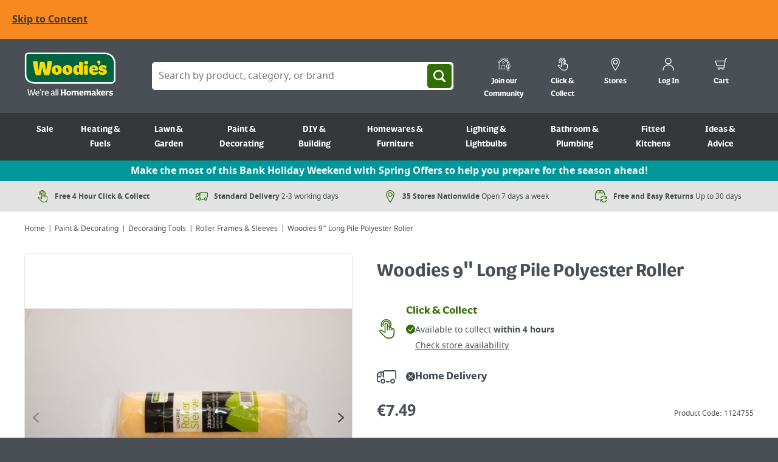

--- FILE ---
content_type: text/html
request_url: https://www.woodies.ie/woodies-9-long-pile-polyester-roller-1124755
body_size: 87632
content:
<!DOCTYPE html>
<html lang="en">
    <head>
        <meta data-rh="true" charset="UTF-8"/><meta data-rh="true" name="viewport" content="width=device-width, initial-scale=1, viewport-fit=cover"/><meta data-rh="true" http-equiv="X-UA-Compatible" content="ie=edge"/><meta data-rh="true" name="msapplication-TileColor" content="#da532c"/><meta data-rh="true" name="msapplication-TileImage" content="/static/icons/ms-icon-144x144.png"/><meta data-rh="true" name="theme-color" content="#ffffff"/><meta data-rh="true" name="msapplication-config" content="/static/icons/browserconfig.xml"/><meta data-rh="true" name="keywords" content="DIY Supplies with over 30,000 products to help you finish your home or garden project. Shop online at Woodies for nationwide delivery or click &amp;amp; collect."/><meta data-rh="true" property="og:locale" content="en_GB"/><meta data-rh="true" property="og:type" content="website"/><meta data-rh="true" property="og:url" content="https://www.woodies.ie/woodies-9-long-pile-polyester-roller-1124755"/><meta data-rh="true" property="og:site_name" content="Woodie&#x27;s"/><meta data-rh="true" name="google-site-verification" content="o8IjS-yz2IsDcmI-lxfrC_2g-1bzUW8q7x9L5VehhlI"/><meta data-rh="true" name="google-site-verification" content="fKLnD1szAhUb8_L_GqvEnBcj6DG2YI51i_vx0D2nbw0"/><meta data-rh="true" name="description" content="Woodies 9 Long Pile Roller Sleeve : 
Great for masonry and emulsion paints. Good performance, pick up and coverage. For rough and semi rough surfaces."/><meta data-rh="true" property="og:title" content="Woodies 9&quot; Long Pile Polyester Roller"/><meta data-rh="true" property="og:description" content="Woodies 9 Long Pile Roller Sleeve : 
Great for masonry and emulsion paints. Good performance, pick up and coverage. For rough and semi rough surfaces."/><meta data-rh="true" property="og:image" content="/media/catalog/product/cache/b545238690230339de8285112901df56/w/d/wdrvg7fq-1.jpg"/>
        <link data-rh="true" rel="apple-touch-icon" sizes="57x57" href="/static/icons/apple-icon-57x57.png"/><link data-rh="true" rel="apple-touch-icon" sizes="60x60" href="/static/icons/apple-icon-60x60.png"/><link data-rh="true" rel="apple-touch-icon" sizes="72x72" href="/static/icons/apple-icon-72x72.png"/><link data-rh="true" rel="apple-touch-icon" sizes="76x76" href="/static/icons/apple-icon-76x76.png"/><link data-rh="true" rel="apple-touch-icon" sizes="114x114" href="/static/icons/apple-icon-114x114.png"/><link data-rh="true" rel="apple-touch-icon" sizes="120x120" href="/static/icons/apple-icon-120x120.png"/><link data-rh="true" rel="apple-touch-icon" sizes="144x144" href="/static/icons/apple-icon-144x144.png"/><link data-rh="true" rel="apple-touch-icon" sizes="152x152" href="/static/icons/apple-icon-152x152.png"/><link data-rh="true" rel="apple-touch-icon" sizes="180x180" href="/static/icons/apple-icon-180x180.png"/><link data-rh="true" rel="icon" type="image/png" sizes="192x192" href="/static/icons/android-icon-192x192.png"/><link data-rh="true" rel="icon" type="image/png" sizes="32x32" href="/static/icons/favicon-32x32.png"/><link data-rh="true" rel="icon" type="image/png" sizes="96x96" href="/static/icons/favicon-96x96.png"/><link data-rh="true" rel="icon" type="image/png" sizes="16x16" href="/static/icons/favicon-16x16.png"/><link data-rh="true" rel="manifest" href="/static/icons/manifest.json"/><link data-rh="true" rel="shortcut icon" href="/static/icons/favicon.ico"/><link data-rh="true" rel="canonical" href="https://www.woodies.ie/woodies-9-long-pile-polyester-roller-1124755"/><link data-rh="true" rel="preload" href="/media/catalog/product/cache/890726e507f3df2eb744b6b2b750a2f4/w/d/wdrvg7fq-1.jpg" as="image"/>
        <title data-rh="true">Woodies 9&quot; Long Pile Polyester Roller | Woodie&#x27;s</title>
        
        <style id="critical-css">
        html{font-family:sans-serif;-ms-text-size-adjust:100%;-webkit-text-size-adjust:100%}body{margin:0}article,aside,details,figcaption,figure,footer,header,hgroup,main,menu,nav,section,summary{display:block}audio,canvas,progress,video{display:inline-block;vertical-align:baseline}audio:not([controls]){display:none;height:0}[hidden],template{display:none}a{background-color:transparent}a:active,a:hover{outline:0}abbr[title]{border-bottom:1px dotted}b,strong{font-weight:700}dfn{font-style:italic}h1{font-size:2em;margin:.67em 0}mark{background:#ff0;color:#000}small{font-size:80%}sub,sup{font-size:75%;line-height:0;position:relative;vertical-align:baseline}sup{top:-.5em}sub{bottom:-.25em}img{border:0}svg:not(:root){overflow:hidden}figure{margin:1em 40px}hr{-moz-box-sizing:content-box;box-sizing:content-box;height:0}pre{overflow:auto}code,kbd,pre,samp{font-family:monospace,monospace;font-size:1em}button,input,optgroup,select,textarea{color:inherit;font:inherit;margin:0}button{overflow:visible}button,select{text-transform:none}button,html input[type=button],input[type=reset],input[type=submit]{-webkit-appearance:button;cursor:pointer}button[disabled],html input[disabled]{cursor:default}button::-moz-focus-inner,input::-moz-focus-inner{border:0;padding:0}input{line-height:normal}input[type=checkbox],input[type=radio]{box-sizing:border-box;padding:0}input[type=number]::-webkit-inner-spin-button,input[type=number]::-webkit-outer-spin-button{-webkit-appearance:none;height:auto}input[type=number]{-moz-appearance:textfield}input[type=search]{-moz-box-sizing:border-box;-webkit-box-sizing:border-box;box-sizing:border-box}input[type=search]::-webkit-search-cancel-button,input[type=search]::-webkit-search-decoration{-webkit-appearance:none}fieldset{border:1px solid silver;margin:0 2px;padding:.35em .625em .75em}legend{border:0;padding:0}textarea{overflow:auto}optgroup{font-weight:400}table{border-collapse:collapse;border-spacing:0}td,th{padding:0}blockquote,body,caption,dd,dl,fieldset,figure,form,h1,h2,h3,h4,h5,h6,hr,legend,ol,p,pre,table,td,th,ul{margin:0;padding:0}abbr[title],dfn[title]{cursor:help}ins,u{text-decoration:none}ins{border-bottom:1px solid}ol,ul{margin-left:20px}:root{--color-green:#006340;--color-core-green:#80ba27;--color-core-yellow:#ffdc00;--color-core-grey:#494f54;--color-orange:#f08500;--color-cream:#f1e6d9;--color-sky-blue:#36a9e0;--color-blue:#157dae;--color-red:#be1621;--color-purple:#912785;--color-brown:#615245;--color-grey-mid:#a4a7a9;--color-grey-dark:#3e444a;--color-grey-light:#e2e2e2;--color-white:#fff;--color-grey:#ececec;--color-silver:#f6f6f6;--color-silver-light:#f2f2f2;--color-green-light:#def1e8;--color-facebook:#39579a;--color-twitter:#1da1f2;--accessible-grey:#424a51;--accessible-dark-grey:#3b3a3a;--accessible-orange:#f6891f;--accessible-green:#306e00;--accessible-highlight-color:#fff;--color-warning:#fffca8;--color-border:#d4d4d4;--color-black:#494f54;--color-failure:#be1621;--color-success:#006340;--base-spacing:20px;--base-and-half-spacing:30px;--double-spacing:40px;--half-spacing:10px;--small-spacing:5px;--base-border-radius:5px;--font-weight-light:normal;--font-weight-normal:normal;--font-weight-bold:bold;--base-font-weight:normal;--base-font-size:16px;--base-line-height:1.5;--line-height-ratio:1.5;--lede-font-size:18px;--small-font-size:14px;--micro-font-size:12px;--nano-font-size:10px;--uppercase-spacing:.05em;--base-font-family:Noto-Sans,Tahoma,sans-serif;--sans:Noto-Sans,Tahoma,sans-serif;--heading-font-family:FS-Pimlico,Tahoma,sans-serif;--base-color:#494f54;--link:#494f54;--link-hover:#f08500;--title-font-size:46px;--h1-font-size:34px;--h2-font-size:26px;--h3-font-size:20px;--h4-font-size:16px;--h5-font-size:16px;--h6-font-size:16px;--page-width:1240px;--page-width-narrow:1040px;--page-width-large:1650px;--page-width-xlarge:1920px;--mob-start:400px;--palm-start:600px;--lap-start:750px;--desk-start:900px;--wide-start:1200px;--ultra-wide-start:1400px;--max-wide-start:1900px;--form-max-width:426px;--form-min-width:400px;--input-height:46px;--swatch-size:30px;--ui-border:1px solid #e2e2e2;--safe-area-inset-bottom:20px;--safe-area-inset-left:20px;--safe-area-inset-right:20px;--safe-area-inset-top:20px}@supports (padding:env(safe-area-inset-left)){:root{--env-safe-area-inset-bottom:env(safe-area-inset-bottom,20px);--env-safe-area-inset-left:env(safe-area-inset-left,20px);--env-safe-area-inset-right:env(safe-area-inset-right,20px);--env-safe-area-inset-top:env(safe-area-inset-top,20px)}@supports not (padding:0px){:root{--safe-area-inset-bottom:var(--env-safe-area-inset-bottom);--safe-area-inset-left:var(--env-safe-area-inset-left);--safe-area-inset-right:var(--env-safe-area-inset-right);--safe-area-inset-top:var(--env-safe-area-inset-top)}}@supports (padding:0px){:root{--safe-area-inset-bottom:max(20px,var(--env-safe-area-inset-bottom));--safe-area-inset-left:max(20px,var(--env-safe-area-inset-left));--safe-area-inset-right:max(20px,var(--env-safe-area-inset-right));--safe-area-inset-top:max(20px,var(--env-safe-area-inset-top))}}}*,:after,:before{box-sizing:inherit}html{box-sizing:border-box;min-height:100%;font:100%/1.5 Noto-Sans,Tahoma,sans-serif;background:#494f54}body{position:relative;max-width:100%;color:#494f54;text-rendering:optimizeLegibility;-webkit-font-smoothing:antialiased;background:#fff}svg{fill:currentColor}img{max-width:100%;height:auto}hr{clear:both;margin:20px 0;border:none;border-bottom:1px solid #e2e2e2;height:1px}[data-lazy-load]{opacity:0;transition:opacity .6s ease;transition-delay:.3s}[data-loaded=true]{opacity:1}.pubble-sb-clientsize{display:none}.pubble-sb-clientsize.pubble-expanded{display:block!important}:focus-visible{outline:3px solid #f6891f;border-radius:5px}address,blockquote,details,dl,fieldset,figcaption,figure,h1,h2,h3,h4,h5,h6,hgroup,ol,p,pre,table,ul{margin-bottom:10px}.h1,.h2,.h3,.h4,h1,h2,h3,h4{padding-top:10px;color:#494f54;font-weight:700;line-height:1.2;-webkit-font-smoothing:antialiased;font-family:FS-Pimlico,Tahoma,sans-serif}.h1 a,.h2 a,.h3 a,.h4 a,h1 a,h2 a,h3 a,h4 a{text-decoration:none}.h1 .small,.h1 small,.h2 .small,.h2 small,.h3 .small,.h3 small,.h4 .small,.h4 small,h1 .small,h1 small,h2 .small,h2 small,h3 .small,h3 small,h4 .small,h4 small{text-transform:none;letter-spacing:0;font-size:16px;font-size:1rem;font-weight:400}.h1,h1{font-size:24px;font-size:1.5rem;padding-top:20px;margin-bottom:20px}@media only screen and (min-width:900px){.h1,h1{font-size:34px;font-size:2.125rem}}.h2,h2{font-size:24px;font-size:1.5rem;margin-bottom:20px}@media only screen and (min-width:900px){.h2,h2{font-size:26px;font-size:1.625rem}}.h3,h3{font-size:18px;font-size:1.125rem}@media only screen and (min-width:900px){.h3,h3{font-size:20px;font-size:1.25rem}}.h4,h4{font-size:16px;font-size:1rem}@media only screen and (min-width:900px){.h4,h4{font-size:16px;font-size:1rem}}.page-title{font-size:34px;font-size:2.125rem}@media only screen and (min-width:900px){.page-title{font-size:46px;font-size:2.875rem}}.section-title{color:#494f54;font-size:20px;font-size:1.25rem}@media only screen and (min-width:900px){.section-title{font-size:26px;font-size:1.625rem}}a{color:#494f54;transition:background .3s ease,color .3s ease,border .3s ease}a:hover{text-decoration:underline}a [class*=icon-],a [class^=icon-]{text-decoration:none}@font-face{font-family:Noto-Sans;src:url(/dist/ecfeec49e7f21776371ad36c914c09452bde7ab8/notosans-regular-webfont.d085bbec88af899f3050e96f83bb996b.woff2) format("woff2"),url(/dist/ecfeec49e7f21776371ad36c914c09452bde7ab8/notosans-regular-webfont.0e02e762c525bc8711e6feeedd5b3a44.woff) format("woff");font-weight:400;font-display:fallback;font-style:normal}@font-face{font-family:Noto-Sans;src:url(/dist/ecfeec49e7f21776371ad36c914c09452bde7ab8/notosans-bold-webfont.c6788e5abd78ede73b79f4fe07d460a4.woff2) format("woff2"),url(/dist/ecfeec49e7f21776371ad36c914c09452bde7ab8/notosans-bold-webfont.a8fa849a6290e7ef075c831822f95d43.woff) format("woff");font-weight:700;font-display:fallback;font-style:normal}@font-face{font-family:FS-Pimlico;src:url(/dist/ecfeec49e7f21776371ad36c914c09452bde7ab8/FS-Pimlico-Regular.6a8937c7287ed1ec78f7255c12d733bd.otf);font-weight:400;font-style:normal;font-display:fallback}@font-face{font-family:FS-Pimlico;src:url(/dist/ecfeec49e7f21776371ad36c914c09452bde7ab8/FS-Pimlico-Bold.5a89b53a7f820071c9b2b9bc30e65495.otf);font-weight:700;font-display:fallback;font-style:normal}p+button{margin-top:20px}@media only screen and (min-width:750px){.lede{margin-bottom:20px;font-size:18px;font-size:1.125rem}}.micro{font-size:12px;font-size:.75rem}.small,caption,small{font-size:14px;font-size:.875rem}caption{padding-top:5px;margin-bottom:10px}address{font-style:normal}label{display:block;cursor:pointer;margin-bottom:5px;font-family:FS-Pimlico,Tahoma,sans-serif;font-weight:700}label[data-error=true]{color:#be1621}.labelRadio{margin-bottom:10px}form legend{color:#3b3a3a;font-size:14px;font-size:.875rem}input,select,textarea{display:block;height:46px;cursor:pointer;border:1px solid #3b3a3a;padding:10px;background-color:#fff;outline:none;box-shadow:none;width:100%;border-radius:5px;-webkit-appearance:none;touch-action:manipulation}input[disabled],select[disabled],textarea[disabled]{background:#f6f6f6;cursor:not-allowed}input[data-error=true],select[data-error=true],textarea[data-error=true]{border-color:#be1621}fieldset[disabled] button{cursor:not-allowed}fieldset[disabled] input,fieldset[disabled] select,fieldset[disabled] textarea{cursor:not-allowed;background:#f6f6f6;color:#a4a7a9}select{padding:0 30px 0 10px;background:#fff url(/dist/ecfeec49e7f21776371ad36c914c09452bde7ab8/arrow-down.d3c7f001514f0a81b2f61422ab9b15d9.svg) no-repeat right 10px center;background-size:11px}select::-ms-expand{display:none}input[type=radio]{box-sizing:border-box;padding:0;height:18px;width:18px;flex-shrink:0;flex-grow:0;border-radius:100%;float:left;margin-right:5px;margin-bottom:0;position:relative;top:0;border-width:1px;border-color:#a4a7a9}input[type=radio]:checked{border-color:#306e00;background-color:#306e00;box-shadow:inset 0 0 0 3px #fff}input[type=radio]:checked::-ms-check{border-color:#306e00;color:#fff}input[type=checkbox]{-webkit-appearance:none;box-sizing:border-box;display:block;height:20px;width:20px;flex-shrink:0;flex-grow:0;padding:0;float:left;margin-right:10px;margin-bottom:0;position:relative;top:1px;outline:none;background-size:contain;border-width:2px;border-color:#494f54;border-radius:2px}input[type=checkbox]:checked{border-color:#306e00;background:url(/dist/ecfeec49e7f21776371ad36c914c09452bde7ab8/check_box.cd69aaa0d31303e02152c3dcf74da9c1.svg) no-repeat #306e00;background-size:cover}input[type=checkbox]:disabled{cursor:not-allowed;opacity:.5}input[type=checkbox]:checked::-ms-check{border-color:#306e00;background:url(/dist/ecfeec49e7f21776371ad36c914c09452bde7ab8/check_box.cd69aaa0d31303e02152c3dcf74da9c1.svg) no-repeat #306e00;background-size:cover;color:#fff}@-moz-document url-prefix(){input{min-width:20px}}textarea{width:100%;height:auto}fieldset{margin-bottom:0;border:none}legend{padding-top:10px;margin-bottom:10px;font-size:20px;font-size:1.25rem;font-weight:400}abbr[title=required]{border-bottom:none!important;cursor:inherit!important;text-decoration:none!important;color:#be1621}dt{position:relative;top:-1px;font-weight:400;margin-bottom:5px}dl.aligned{zoom:1}dl.aligned:after,dl.aligned:before{content:"";display:table}dl.aligned:after{clear:both}dl.aligned dt{clear:left;float:left;margin-right:5px}dl.aligned dt:after{content:": "}dl.aligned dd{margin-bottom:5px}dl.aligned dd+dt{padding-top:0}ul.aligned{list-style:none;margin-left:0}.svg{display:inline-block;fill:currentColor!important;height:1rem;width:1rem;vertical-align:middle}.svg--inline{margin-left:.2rem}.svg--inline,.svg--inline-right{height:.7rem;width:.7rem;position:relative;top:-1px}.svg--inline-right{margin-left:.4rem}.svg--inline-left{height:.7rem;width:.7rem;margin-right:.4rem;position:relative;top:-1px}.header-color-white{color:#fff}.color--success{color:#006340}.color--green{color:#306e00}@media only screen and (min-width:900px){.flex-layout{display:flex;justify-content:space-between;flex-wrap:wrap}}@media only screen and (min-width:900px){.horizontal-layout{display:flex;justify-content:flex-start;flex-wrap:wrap}.horizontal-layout *{margin-right:20px}}.text--center{text-align:center}.text--left{text-align:left}.text--right{text-align:right!important}.min-vh{opacity:0;transition:opacity .3s}.opacity-0,.opacity-1{opacity:0;transition:opacity .2s;min-height:100vh}.min-vh{min-height:100vh}.hidden{display:none!important}@media only screen and (min-width:900px){.hidden-desktop{display:none!important;visibility:hidden}}@media only screen and (max-width:899px){.hidden-mobile{display:none!important;visibility:hidden}}.list-reset,.list-reset-all{list-style:none;margin-left:0}.list-reset-all{margin-bottom:0}.width--100{width:100%}.card{background:#fff}.mb\:base-spacing{margin-bottom:20px}.fs\:small{font-size:14px;font-size:.875rem}.button{display:inline-block;padding-left:20px;padding-right:20px;height:46px;border:none;border-radius:5px;vertical-align:middle;background:#306e00;color:#fff;font-weight:700;line-height:46px;text-align:center;text-decoration:none;cursor:pointer;transition:box-shadow .3s ease,background .3s ease,color .3s ease;-webkit-font-smoothing:antialiased;touch-action:manipulation}.button:focus,.button:hover{box-shadow:0 2px 6px 0 rgba(73,79,84,.2);background:#204a00;color:#fff;text-decoration:none}.button[disabled]{cursor:not-allowed;opacity:.5}.button[disabled],.button[disabled]:hover{background:#306e00;box-shadow:none}fieldset[disabled] .button{pointer-events:none;cursor:not-allowed;opacity:.5}.button a:focus,.button a:hover{color:#fff}.button svg{max-height:30px;width:1.2em;height:1.2em}.button--bold{background-color:#006340;color:#fff}.button--bold:focus,.button--bold:hover{background-color:#004a30;color:#fff}.button--bold[disabled]{background:#006340}.button--bold[disabled]:hover{background-color:#004a30}.button--secondary{background-color:#f6891f;color:#3b3a3a}.button--secondary:focus,.button--secondary:hover{background-color:#f27c0a;color:#3b3a3a}.button--secondary[disabled],.button--secondary[disabled]:hover{background-color:#f6891f}.button-link{background-color:transparent;color:#494f54;box-shadow:inset 0 0 0 1px #d4d4d4}.button-link:focus,.button-link:hover{background-color:#e9e9e9;box-shadow:inset 0 0 0 1px #d4d4d4;color:#494f54}.button-link[disabled],.button-link[disabled]:hover{background-color:#f6f6f6}.button--light{background-color:#f6f6f6;color:#494f54;box-shadow:inset 0 0 0 1px #d4d4d4;border:1px solid #3b3a3a}.button--light:focus,.button--light:hover{background-color:#e9e9e9;box-shadow:inset 0 0 0 1px #d4d4d4;color:#494f54}.button--light[disabled],.button--light[disabled]:hover{background-color:#f6f6f6}.button--alert{background-color:#be1621}.button--alert:focus,.button--alert:hover{background-color:#a7131d}.button--alert[disabled],.button--alert[disabled]:hover{background-color:#be1621}.button--reset,.button--reset-warn{display:inline;border:none;padding:0;line-height:1.5;text-transform:none;letter-spacing:0;font-weight:400;vertical-align:baseline}.button--reset,.button--reset-warn,.button--reset-warn:focus,.button--reset-warn:hover,.button--reset:focus,.button--reset:hover{background:none;color:#494f54;text-decoration:underline;box-shadow:none}.button--reset-warn[disabled],.button--reset[disabled]{background:none;cursor:not-allowed}.button--reset-warn[disabled]:focus,.button--reset-warn[disabled]:hover,.button--reset[disabled]:focus,.button--reset[disabled]:hover{background:none}.button--reset-warn{color:#be1621}.button__content{width:100%;display:flex;justify-content:center;align-items:center;white-space:nowrap;max-height:100%}.button__content,.button__content svg{position:relative}.button--icon-right .button__content{justify-content:space-between}.button--icon-right svg{margin-left:20px}.button--icon-center{width:46px;height:46px;padding-left:0;padding-right:0}.button--icon-center .button__content{justify-content:center}.button--icon-left-of-text svg{margin-right:10px}.button--icon-right-of-text svg{margin-left:10px}.button--width-full{width:100%}.button--size-small{height:36px;font-size:14px;font-size:.875rem}table{width:100%;margin:0}th{text-align:left}td,th{padding:10px;border:1px solid #e2e2e2;vertical-align:top}.tablePlain td,.tablePlain th{font-weight:400;padding:0;border:none}.tableNoWidth{width:auto}.slick-slider{margin-bottom:20px}.slick-list,.slick-slider,.slick-track{position:relative;display:block}.slick-loading .slick-slide,.slick-loading .slick-track{visibility:hidden}.slick-slider{box-sizing:border-box;-webkit-user-select:none;-moz-user-select:none;-ms-user-select:none;user-select:none;-webkit-touch-callout:none;-khtml-user-select:none;-ms-touch-action:pan-y;touch-action:pan-y;-webkit-tap-highlight-color:transparent}.slick-list{overflow:hidden;margin:0;padding:0}.slick-list.dragging{cursor:pointer;cursor:hand}.slick-slider .slick-list,.slick-slider .slick-track{-webkit-transform:translateZ(0);-moz-transform:translateZ(0);-ms-transform:translateZ(0);-o-transform:translateZ(0);transform:translateZ(0)}.slick-track{top:0;left:0}.slick-track:after,.slick-track:before{display:table;content:""}.slick-track:after{clear:both}.slick-slide{display:none;float:left;height:100%;min-height:1px}.slick-slide:not(.slick-active){visibility:hidden}[dir=rtl] .slick-slide{float:right}.slick-slide img{display:block}.slick-slide.slick-loading img{display:none}.slick-slide.dragging img{pointer-events:none}.slick-initialized .slick-slide{display:block}.slick-vertical .slick-slide{display:block;height:auto;border:1px solid transparent}.slick-arrow.slick-hidden{display:none}.slick-next,.slick-prev{position:absolute;z-index:1;display:block;padding:0}.slick-dots li button:before,.slick-next:before,.slick-prev:before{font-family:slick;-webkit-font-smoothing:antialiased;-moz-osx-font-smoothing:grayscale}.slick-next,.slick-prev{font-size:0;line-height:0;bottom:9px;width:35px;height:35px;border:1px solid #e3e3e3;border-radius:5px;cursor:pointer;color:transparent}@media only screen and (min-width:1200px){.slick-next,.slick-prev{bottom:auto;top:50%;border-color:#fff;transform:translateY(-50%);width:60px;height:60px}}.slick-next.slick-disabled,.slick-prev.slick-disabled{opacity:.25}.slick-prev{left:20px;background:#fff url(/dist/ecfeec49e7f21776371ad36c914c09452bde7ab8/arrow-left.d9a655a33eea391d54fe09586ce056c9.svg) no-repeat 50%;background-size:8px}@media only screen and (min-width:1200px){.slick-prev{background:hsla(0,0%,100%,.5) url(/dist/ecfeec49e7f21776371ad36c914c09452bde7ab8/arrow-left-white.0e33bfcca98c33bdc082f09b766535cb.svg) no-repeat 50%;background-size:12px}}[dir=rtl] .slick-prev{right:20px;left:auto}.slick-next{right:20px;background:#fff url(/dist/ecfeec49e7f21776371ad36c914c09452bde7ab8/arrow-right.dd5a08e6c76239f1387125463f696074.svg) no-repeat 50%;background-size:8px}@media only screen and (min-width:1200px){.slick-next{background:hsla(0,0%,100%,.5) url(/dist/ecfeec49e7f21776371ad36c914c09452bde7ab8/arrow-right-white.bacb18cfa0ed35b7ce9d7c5396d8c233.svg) no-repeat 50%;background-size:12px}}[dir=rtl] .slick-next{left:20px;right:auto}.slick-dotted.slick-slider{margin-bottom:30px}.slick-dots{display:flex!important;justify-content:center;flex-wrap:wrap;width:100%;margin:0;list-style:none;text-align:center;padding:17px 70px;gap:10px}@media only screen and (min-width:400px){.slick-dots{gap:20px}}@media only screen and (min-width:1200px){.slick-dots{padding:10px 0}}.slick-dots li{position:relative;display:block;cursor:pointer}.slick-dots li button{font-size:0;line-height:0;display:block;width:20px;height:20px;cursor:pointer;border:1px solid #cfcfcf;background:#fff;border-radius:100%;padding:0;margin:0}@media only screen and (min-width:1200px){.slick-dots li button{width:40px;border-radius:20px}}.slick-dots li button:before{font-size:6px;line-height:20px;position:absolute;top:0;left:0;width:20px;height:20px;text-align:center;opacity:.15;color:#000}.slick-dots li.slick-active button{background:#306e00;border-color:#306e00}[data-reach-accordion-panel]{padding:16px 0}.react-loqate-wrapper{position:relative}.emailInvalid,.emailValid{position:absolute;top:40.5px;right:1rem;width:1.5rem;height:1.5rem;border-radius:20px}.emailValid{background:url(/dist/ecfeec49e7f21776371ad36c914c09452bde7ab8/check_box.cd69aaa0d31303e02152c3dcf74da9c1.svg) no-repeat #306e00;background-size:14px;background-position:50%}.emailInvalid{background:url(/dist/ecfeec49e7f21776371ad36c914c09452bde7ab8/close.7696c2c68920aacf0210a219cc20b77d.svg) no-repeat #be1621;background-size:10px;background-position:50%;opacity:.8}.loqate-error-message{margin-top:5px;font-size:14px;font-weight:700;color:#be1621}.react-loqate-default-list{position:absolute!important;top:100%!important;left:0!important;right:0!important;width:inherit;z-index:9999999999;margin:-1px 0 0;padding:0;font-family:Arial,Helvetica,sans-serif;font-size:12px;font-size:.75rem;border:1px solid #ccc;border-bottom:0;list-style:none;background:#fafafa;box-shadow:0 8px 17px 0 rgba(0,0,0,.2);overflow-y:auto;overflow-x:hidden;max-height:254px}.react-loqate-default-list:before{content:"Keep typing your address to display more results";display:block;border-bottom:1px solid #ccc;color:#969696;padding:8px 10px;line-height:18px;font-weight:400;font-size:12px;font-size:.75rem}.react-loqate-list-item{cursor:pointer;position:relative;margin:0;line-height:15px;text-align:left;border:1px solid transparent;padding:7px 22px 7px 10px;opacity:.8;filter:alpha(opacity=80);color:#000}.react-loqate-list-item:focus,.react-loqate-list-item:hover{background-color:#f0f0f0;opacity:1;filter:alpha(opacity=100)}.grid{display:grid;gap:1rem}.grid-margin{margin-bottom:40px}@media only screen and (min-width:400px){.sm\:grid-2{grid-template-columns:repeat(2,1fr)}}@media only screen and (min-width:750px){.md\:grid-2{grid-template-columns:repeat(2,1fr)}}@media only screen and (min-width:750px){.md\:grid-3{grid-template-columns:repeat(3,1fr)}}@media only screen and (min-width:900px){.lg\:grid-2{grid-template-columns:repeat(2,1fr)}}@media only screen and (min-width:900px){.lg\:grid-4{grid-template-columns:repeat(4,1fr)}}.hero{position:relative;display:flex;flex-direction:column;justify-content:center;align-items:center;min-height:300px;margin-top:-20px;margin-bottom:40px;padding:20px;color:#fff;text-align:center;background-color:#494f54}@media only screen and (min-width:750px){.hero{margin-top:-40px}}@media only screen and (min-width:900px){.hero{min-height:500px}}.hero:before{content:"";position:absolute;top:0;left:0;width:100%;height:100%;z-index:1;background-color:rgba(0,0,0,.5)}.hero .hero__inner{position:relative;z-index:1}.hero img{position:absolute;top:0;left:0;width:100%;height:100%;object-fit:cover}.hero h1{margin:0;padding:0;color:#fff;font-size:34px;font-size:2.125rem}@media only screen and (min-width:900px){.hero h1{font-size:48px;font-size:3rem}}.hero p{margin:0 0 40px;font-size:20px;font-size:1.25rem}@media only screen and (min-width:900px){.hero p{font-size:24px;font-size:1.5rem}}.store-card{display:flex;flex-direction:column;align-items:center;padding:20px 10px 10px;text-align:center;border:1px solid #e2e2e2;border-radius:5px}@media only screen and (min-width:900px){.store-card{padding:30px}}.store-card .icon{width:32px;height:32px}.store-card h4{margin:10px 0;font-size:20px;font-size:1.25rem}@media only screen and (min-width:900px){.store-card h4{font-size:24px;font-size:1.5rem}}.store-card .button{margin-top:auto;padding-left:0;padding-right:0}.why-card{padding:20px;color:#fff;background-color:#494f54;border-radius:5px}@media only screen and (min-width:900px){.why-card{padding:40px}}.why-card .icon{width:32px;height:32px}.why-card h4{margin:10px 0;color:#fff;font-size:20px;font-size:1.25rem}@media only screen and (min-width:900px){.why-card h4{font-size:24px;font-size:1.5rem}}.testimonial-card{padding:20px;color:#fff;background-color:#494f54;border-radius:5px}@media only screen and (min-width:900px){.testimonial-card{padding:40px}}.testimonial-card blockquote{position:relative;padding-right:40px;padding-left:40px}.testimonial-card .icon{position:absolute;width:32px;height:32px}.testimonial-card .icon--quote-left{top:0;left:0}.testimonial-card .icon--quote-right{bottom:0;right:0}[data-reach-listbox-button]{display:block;height:46px;cursor:pointer;border:1px solid #d4d4d4;padding:10px;background:#fff url(/dist/ecfeec49e7f21776371ad36c914c09452bde7ab8/select-arrows.c2de7c25123d0b1ff81e99150784c6b6.svg) no-repeat right 10px center;outline:none;box-shadow:none;width:100%;border-radius:0;-webkit-appearance:none;line-height:1.2}[data-reach-listbox-button][disabled]{background:#f6f6f6;cursor:not-allowed}[data-reach-listbox-popover]{background-color:#fff;border:1px solid #d4d4d4;border-top:none;outline:none;max-height:145px;overflow:auto}[data-reach-listbox-list]{list-style:none;margin:0;outline:none}[data-reach-listbox-option]{display:flex;align-items:center;padding:10px;border-top:1px solid #d4d4d4;line-height:1.2;cursor:pointer}[data-reach-listbox-option]:first-of-type{border-top:none}[data-reach-listbox-option]:hover{background-color:#f6f6f6}[data-current]{background:#f6f6f6}.privacy-policy-wrapper .show-all-toggle-wrapper{display:inline-block;text-decoration:underline;font-weight:400;font-size:18px;font-size:1.125rem}.privacy-policy-wrapper .show-all-toggle{position:absolute;left:-99999px;top:-99999px;visibility:hidden}.privacy-policy-wrapper .show-all-toggle:checked~.privacy-accordion .accordion-content{display:block}.privacy-policy-wrapper .accordion-item-wrapper{font-weight:400;position:relative;cursor:auto;font-size:18px;font-size:1.125rem}.privacy-policy-wrapper .accordion-item-wrapper:not(:first-of-type){margin-top:15px}.privacy-policy-wrapper .accordion-toggle{position:absolute;left:-99999px;top:-99999px;visibility:hidden}.privacy-policy-wrapper .accordion-toggle:checked~.accordion-content{display:block}.privacy-policy-wrapper .accordion-title{display:block;margin-bottom:10px;font-weight:700;cursor:pointer}.privacy-policy-wrapper .accordion-content{display:none;padding:0 25px}.privacy-policy-wrapper .accordion-content p{font-weight:400}.privacy-policy-wrapper .accordion-content .accordion-content{padding:0}.klarnaBasketMessaging{display:block;margin-top:20px}.klarnaATMessaging{margin:20px 0}summary{display:flex;font-weight:700;cursor:pointer}summary:after{content:"";display:block;width:24px;height:24px;background-image:url(/dist/ecfeec49e7f21776371ad36c914c09452bde7ab8/arrow-down.d3c7f001514f0a81b2f61422ab9b15d9.svg);background-repeat:no-repeat;background-size:10px;background-position:50%;margin-left:5px}.index-smooth-container-KIV,body{scroll-behavior:smooth}#root{display:flex;flex-direction:column;min-height:100vh}.visually-hidden:not(:focus):not(:active):not(:focus-visible){clip:rect(0 0 0 0);-webkit-clip-path:inset(50%);clip-path:inset(50%);height:1px;overflow:hidden;position:absolute;white-space:nowrap;width:1px}.mobile-bg-position-center{background-position:50%!important}.mobile-bg-position-top{background-position:top!important}.mobile-bg-position-bottom{background-position:bottom!important}.mobile-bg-position-left{background-position:0!important}.mobile-bg-position-right{background-position:100%!important}.mobile-bg-position-left-top{background-position:0 0!important}.mobile-bg-position-left-center{background-position:0!important}.mobile-bg-position-left-bottom{background-position:0 100%!important}.mobile-bg-position-right-top{background-position:100% 0!important}.mobile-bg-position-right-center{background-position:100%!important}.mobile-bg-position-right-bottom{background-position:100% 100%!important}.mobile-bg-position-center-top{background-position:top!important}.mobile-bg-position-center-bottom{background-position:bottom!important}@media (min-width:900px){.desktop-bg-position-center{background-position:50%!important}.desktop-bg-position-top{background-position:top!important}.desktop-bg-position-bottom{background-position:bottom!important}.desktop-bg-position-left{background-position:0!important}.desktop-bg-position-right{background-position:100%!important}.desktop-bg-position-left-top{background-position:0 0!important}.desktop-bg-position-left-center{background-position:0!important}.desktop-bg-position-left-bottom{background-position:0 100%!important}.desktop-bg-position-right-top{background-position:100% 0!important}.desktop-bg-position-right-center{background-position:100%!important}.desktop-bg-position-right-bottom{background-position:100% 100%!important}.desktop-bg-position-center-top{background-position:top!important}.desktop-bg-position-center-bottom{background-position:bottom!important}}.lozad-loading{opacity:0!important;transition:opacity 1s ease-in-out!important}.lozad-loaded{opacity:1!important}.container{padding:0 20px;max-width:1240px;margin:0 auto;position:relative}@media only screen and (orientation:landscape){.container{padding-left:var(--safe-area-inset-left);padding-right:var(--safe-area-inset-right)}}.containerNarrow{max-width:1040px}.containerModalNarrow{max-width:625px}.containerCheckoutNarrow{max-width:850px}.container--page-inner{padding-top:20px;padding-bottom:20px}@media only screen and (min-width:750px){.container--page-inner{padding-top:40px;padding-bottom:40px}}.container--page-inner-padded{padding-top:40px;padding-bottom:40px}@media only screen and (min-width:750px){.container--page-inner-padded{padding-top:80px;padding-bottom:80px}}.Wrapper-root-u_G{position:relative}.Wrapper-bgWhite-3Dl{background-color:#fff}.Wrapper-bgOrange-cAl{background-color:#f08500}.Wrapper-bgGrey-1QE{background-color:#494f54}.Wrapper-bgGreyLight-3Yv{background-color:#e2e2e2}.Wrapper-bgGreyDark-f_-{background-color:#3e444a}.Wrapper-bgBrown-1tH{background-color:#615245}.Wrapper-bgGreen-3Y7{background-color:#306e00}.Wrapper-bgSilver-1Uq{background-color:#f6f6f6}.Wrapper-variantPageInner-2TT{padding:20px 0}@media only screen and (min-width:750px){.Wrapper-variantPageInner-2TT{padding:40px 0}}.Wrapper-variantPageInnerBreadcrumb-2pC{padding:10px 0 20px}@media only screen and (min-width:750px){.Wrapper-variantPageInnerBreadcrumb-2pC{padding:15px 0 40px}}.Wrapper-variantPageInnerPadded-1zY{padding:20px 0}@media only screen and (min-width:750px){.Wrapper-variantPageInnerPadded-1zY{padding:60px 0}}.Wrapper-variantHome-18z{padding:0 0 20px}@media only screen and (min-width:750px){.Wrapper-variantHome-18z{padding:0 0 60px}}:root{--reach-dialog:1;--inner-padding:20px}.Modal-overlay-26L{display:flex;align-items:flex-start;top:0;right:0;bottom:0;left:0;overflow:auto;outline:none;z-index:3;position:fixed;background-color:rgba(0,0,0,.5);animation-name:Modal-fade-in-2RI;animation-fill-mode:forwards;animation-duration:.3s}.Modal-overlayPopup-1N9{padding-top:10px;padding-bottom:10px}.Modal-overlayStatic-2Ip{display:block;width:100%;height:100%}@media only screen and (min-width:900px){.Modal-overlayStatic-2Ip{display:none}}.Modal-modalWrapper-3PT{visibility:hidden;pointer-events:none}.Modal-modalWrapper-3PT.Modal-modalWrapper--isOpen-2xK{animation-name:Modal-fade-in-2RI;animation-fill-mode:forwards;animation-duration:.3s;visibility:visible;pointer-events:auto}.Modal-root-3ZA{background:#fff;border-radius:5px;max-width:480px}.Modal-root-3ZA.Modal-wide-p5N{max-width:775px}.Modal-popup-1ov{margin:auto;width:calc(100% - 40px)}.Modal-popup-1ov[data-reach-dialog-content]{animation-name:Modal-fade-in-2RI;animation-fill-mode:forwards;animation-duration:.3s}.Modal-popupWide-1sR{max-width:800px}.Modal-sidebar-3G_{min-height:100%;width:calc(100% - 40px);transform:translateX(-100%)}.Modal-sidebar-3G_[data-reach-dialog-content]{animation-name:Modal-slide-in-2zK;animation-fill-mode:forwards;animation-duration:.3s;border-radius:0}.Modal-sidebarRight-2wj{min-height:100%;width:100%;margin-left:auto}.Modal-sidebarRight-2wj[data-reach-dialog-content]{animation-name:Modal-fade-in-2RI;animation-fill-mode:forwards;animation-duration:.3s;border-radius:0}.Modal-sidebarSmall-1hF{max-width:325px}@media only screen and (max-width:899px){.Modal-static-1tY{height:100%;width:calc(100% - 40px);transform:translateX(-100%);position:fixed;z-index:4;top:0;left:0;overflow:auto;background:#fff}}@media only screen and (min-width:900px){.Modal-static-1tY .Modal-close-MSG,.Modal-static-1tY .Modal-footer-JoX,.Modal-static-1tY .Modal-header-3jV{display:none}.Modal-static-1tY .Modal-body-NDJ{padding:0}}.Modal-staticActive-pew{transition:transform .3s ease-in-out}@media only screen and (max-width:899px){.Modal-staticActive-pew{transform:translateX(0)}}.Modal-header-3jV{display:flex;justify-content:space-between;position:relative;border-bottom:1px solid #d4d4d4;padding:var(--inner-padding)}.Modal-static-1tY .Modal-header-3jV{border-bottom:0}.Modal-modalTitle-1Dn{padding:0;margin-bottom:0;font-family:FS-Pimlico,Tahoma,sans-serif;font-weight:700;font-size:24px;font-size:1.5rem}.Modal-close-MSG{margin-top:0;right:16px;top:0;height:auto;padding:7px;z-index:1}.Modal-close-MSG .svg{width:16px;height:16px}.Modal-summary-2QP{margin-top:5px}.Modal-body-NDJ{position:relative;padding:var(--inner-padding)}.Modal-body-NDJ>:last-child{margin-bottom:0}.Modal-footer-JoX{border-top:1px solid #d4d4d4;text-align:right;padding:var(--inner-padding)}.Modal-escape-2Ch{text-align:right;margin-bottom:0}.Modal-escape-2Ch .button{height:auto;margin-left:20px}.Modal-loader-3MP{position:absolute;top:0;left:0;width:100%;height:100%;display:flex;justify-content:center;align-items:center}@keyframes Modal-fade-in-2RI{0%{opacity:0}to{opacity:1}}@keyframes Modal-slide-in-2zK{0%{transform:translateX(-100%)}to{transform:translateX(0)}}@keyframes Modal-slide-in-right-6y3{0%{transform:translateX(100%)}to{transform:translateX(0)}}.Messages-message-dut{padding:10px 20px;font-size:14px;font-size:.875rem;border-radius:5px}.Messages-message-dut+.Messages-message-dut{margin-top:10px}.Messages-message-dut svg{position:relative;top:1px;margin-right:10px}.Messages-inline-24J{margin-top:20px}.Messages-title-L7Z{font-family:FS-Pimlico,Tahoma,sans-serif;font-weight:700;color:#494f54;font-size:20px;font-size:1.25rem}.Messages-text-10L{margin-bottom:0}[data-message-type=Success]{background:#def1e8;border:1px solid #306e00}[data-message-type=Error]{background:rgba(190,22,33,.03137254901960784);border:1px solid #be1621}[data-message-type=Warning]{background:rgba(240,133,0,.1);border:1px solid #f08500}[data-message-type=Info]{background:rgba(21,125,174,.1);border:1px solid #157dae}[data-message-type=Info] svg{color:#157dae}[data-message-type=MixedDeliveryInfo]{background:rgba(21,125,174,.1);border:1px solid #157dae;color:#157dae;flex-direction:column;align-items:flex-start;padding:22px 15px}[data-message-type=MixedDeliveryInfo] .Messages-title-L7Z{margin-bottom:4px}.SimplePrice-root-1Rh{color:#f08500;font-weight:900;font-size:16px;font-size:1rem}@media only screen and (min-width:1200px){.SimplePrice-root-1Rh{font-size:16px;font-size:1rem}}.ProductMainPrice-root-3ug{display:flex;align-items:baseline;flex-wrap:wrap}.ProductMainPrice-root-3ug[data-layout=basket-item],.ProductMainPrice-root-3ug[data-layout=grid]{display:block}.ProductMainPrice-priceWrapper-2mu{display:block;margin-right:10px}@media only screen and (max-width:899px){.ProductMainPrice-priceWrapper-2mu{width:100%}}.ProductMainPrice-price-2_0{font-weight:700;font-size:22px;font-size:1.375rem}@media only screen and (min-width:900px){.ProductMainPrice-price-2_0{font-size:26px;font-size:1.625rem}}[data-layout=grid] .ProductMainPrice-price-2_0{font-size:14px;font-size:.875rem}@media only screen and (min-width:900px){[data-layout=grid] .ProductMainPrice-price-2_0{font-size:18px;font-size:1.125rem}}[data-layout=basket-item] .ProductMainPrice-price-2_0{font-size:12px;font-size:.75rem}.ProductMainPrice-pricePer-14R{color:#424a51;margin-left:10px;font-weight:700;font-size:14px;font-size:.875rem}[data-layout=basket-item] .ProductMainPrice-pricePer-14R,[data-layout=grid] .ProductMainPrice-pricePer-14R{margin-right:5px;font-size:12px;font-size:.75rem}.ProductMainPrice-pricePerConfig-2HF{margin:0}.ProductMainPrice-priceConfigSaving-2k7,.ProductMainPrice-priceSaving-3gj{color:#be1621}.ProductMainPrice-priceSaving-3gj,.ProductMainPrice-priceWas-HNt{margin-right:10px;font-size:14px;font-size:.875rem}[data-layout=basket-item] .ProductMainPrice-priceSaving-3gj,[data-layout=basket-item] .ProductMainPrice-priceWas-HNt,[data-layout=grid] .ProductMainPrice-priceSaving-3gj,[data-layout=grid] .ProductMainPrice-priceWas-HNt{margin-right:5px;font-size:12px;font-size:.75rem}.ProductMainPrice-priceRangeWas-3IH,.ProductMainPrice-priceWas-HNt{text-decoration:line-through;color:#424a51}.ProductMainPrice-priceRangeWas-3IH .ProductMainPrice-price-2_0{font-size:14px;font-size:.875rem}[data-layout=basket-item] .ProductMainPrice-priceRangeWas-3IH .ProductMainPrice-price-2_0{font-size:12px;font-size:.75rem}.ProductListDeliveryMethod-delivery-1i1{display:block;list-style:none;padding:0;margin:0}@media only screen and (min-width:900px){.ProductListDeliveryMethod-delivery-1i1{display:flex}[data-product-count="4"] .ProductListDeliveryMethod-delivery-1i1{flex-direction:column}}.ProductListDeliveryMethod-item-4_G{display:flex;padding:3px 0;font-size:10px;font-size:.625rem}@media only screen and (min-width:900px){.ProductListDeliveryMethod-item-4_G{font-size:12px;font-size:.75rem;margin-right:20px}}.ProductListDeliveryMethod-item-4_G .svg{width:14px;height:14px;color:#a4a7a9;margin-right:5px}@media only screen and (min-width:900px){.ProductListDeliveryMethod-item-4_G .svg{width:16px;height:16px}}.ProductListDeliveryMethod-item-4_G[data-active=true]{font-weight:700}.ProductListDeliveryMethod-item-4_G[data-active=true] .svg{color:#306e00}.ProductLabel-productLabelImage-1ez{display:block}.ProductLabel-productLabelText-Rt2{display:block;overflow:hidden;font-size:12px;font-size:.75rem;padding:7px 10px 5px;border-radius:1px 4px 1px 4px;font-weight:700;text-transform:uppercase;background-color:#be1621;color:#fff;margin-bottom:0;line-height:1}@media only screen and (min-width:900px){.ProductLabel-productLabelText-Rt2{padding:7px 20px 5px;font-size:14px;font-size:.875rem}}.ProductLabel-productLabelTextMicro-pSb{font-size:10px;font-size:.625rem;padding:7px 10px 5px}@media only screen and (min-width:900px){.ProductLabel-productLabelTextMicro-pSb{font-size:10px;font-size:.625rem;padding:7px 10px 5px}}.ProductLabelsList-productLabelsList__container-3VG{display:flex;margin-bottom:0}.ProductLabelsList-productLabelsList-2Ho{display:flex;list-style:none;margin-bottom:0;margin-left:0;margin-top:0;width:100%}.ProductLabelsList-productLabelsList-2Ho[data-direction=column]{align-items:flex-start;flex-direction:column}.ProductLabelsList-productLabelsList-2Ho[data-direction=row]{align-items:center;flex-wrap:wrap}.ProductLabelsList-productLabelsList__item-2gu{display:block;margin-bottom:5px}.ProductLabelsList-productLabelsList__item-2gu:first-child{margin-left:0}@media only screen and (min-width:900px){.ProductLabelsList-productLabelsList__item-2gu{margin-bottom:8px;margin-left:8px}}[data-direction=column] .ProductLabelsList-productLabelsList__item-2gu{margin-bottom:5px;margin-left:0}.ProductLabelsList-productLabelsList__item-2gu img{display:block}.ProductList-list-3ZK{list-style:none;display:grid;grid-template-columns:repeat(2,1fr);margin:0 -20px;border-top:1px solid #e2e2e2}@media only screen and (orientation:landscape){@supports (padding:env(safe-area-inset-left)){.ProductList-list-3ZK{margin-left:0;margin-right:0}}}@media only screen and (min-width:750px){.ProductList-list-3ZK{justify-content:flex-start}}@media only screen and (min-width:900px){.ProductList-list-3ZK{margin-left:0;margin-right:0;border-top:none;grid-gap:20px}}@media only screen and (min-width:1200px){.ProductList-list-3ZK{grid-template-columns:repeat(3,1fr)}}@media only screen and (min-width:1200px){.ProductList-listPageBuilder-1nM{grid-template-columns:repeat(4,1fr)}}.ProductList-listCommunity-2oR{display:grid;grid-template-columns:repeat(2,1fr)}.ProductList-listCommunity-2oR .ProductList-item-1xM{width:100%!important;margin:0}@media only screen and (min-width:900px){.ProductList-listCommunity-2oR{grid-template-columns:repeat(4,1fr);grid-gap:1rem}.ProductList-listCommunity-2oR[data-product-count="1"],.ProductList-listCommunity-2oR[data-product-count="2"],.ProductList-listCommunity-2oR[data-product-count="3"]{grid-template-columns:repeat(3,1fr)!important}}.ProductList-loading-I6d{opacity:.5}.ProductList-item-1xM{width:100%;padding:18px;border-bottom:1px solid #e2e2e2}@media only screen and (max-width:749px){.ProductList-listHasPromotion-3fn .ProductList-item-1xM:first-child,.ProductList-listHasPromotion-3fn .ProductList-item-1xM:nth-child(2n+8),.ProductList-listHasPromotion-3fn .ProductList-item-1xM:nth-child(3),.ProductList-listHasPromotion-3fn .ProductList-item-1xM:nth-child(5),.ProductList-listWithoutPromotion-3k1 .ProductList-item-1xM:nth-child(odd){border-right:1px solid #e2e2e2}}@media only screen and (min-width:750px) and (max-width:899px){.ProductList-item-1xM:nth-child(odd){border-right:1px solid #e2e2e2}}@media only screen and (min-width:900px){.ProductList-item-1xM{padding:0;border:none}}.ProductList-item-1xM[data-item-loading=true]{opacity:.3}.ProductList-item-1xM .svg{color:#a4a7a9}.ProductList-promoItem-2xz{display:flex}@media only screen and (max-width:749px){.ProductList-promoItem-2xz{grid-column-start:1;grid-column-end:3}}.ProductList-content-3nE{display:flex;flex-direction:column;height:100%;background-color:#fff}.ProductList-content-3nE[data-variant=carousel]{padding-right:10px;padding-left:10px}.ProductList-image-1uS{display:block;position:relative;width:100%;padding-bottom:100%}@media only screen and (min-width:900px){.ProductList-image-1uS{font-size:0}}.ProductList-image-1uS img{display:block;position:absolute;bottom:0;left:0;width:100%;border-radius:5px;border:1px solid #e2e2e2;overflow:hidden}.ProductList-productListInfo-2gQ{margin-top:15px;display:flex;flex-direction:column;flex-grow:1;flex-shrink:0}@media only screen and (min-width:900px){.ProductList-productListInfo-2gQ{padding:0 0 10px}}@media only screen and (max-width:899px){.ProductList-productListAtb-1XP{height:36px;font-size:14px;font-size:.875rem}}.ProductList-productListTitle-7UX{display:block;padding-top:0;margin-top:10px;margin-bottom:10px;font-family:FS-Pimlico,Tahoma,sans-serif;font-weight:700;text-decoration:none;line-height:18px;min-height:36px}@media only screen and (min-width:900px){.ProductList-productListTitle-7UX{font-size:20px;font-size:1.25rem;line-height:24px;min-height:48px}}.ProductList-productListPrice-3dj{margin-bottom:auto;display:block}@media only screen and (min-width:900px){.ProductList-productListPrice-3dj{margin-bottom:auto}}.ProductList-productListSubTitle-1kJ{display:block;padding-top:5px;margin-bottom:10px;font-size:12px;font-size:.75rem}@media only screen and (min-width:900px){.ProductList-productListSubTitle-1kJ{font-size:14px;font-size:.875rem}}.ProductList-productListItemLabels-jfI{display:block}.ProductSlider-module-slider-2_4 .slick-list{padding-bottom:53px}.ProductSlider-module-slider-2_4 .slick-track{display:flex}.ProductSlider-module-slider-2_4 .slick-slide{flex-shrink:0;height:inherit}.ProductSlider-module-slider-2_4 .slick-slide>div{height:100%}.ProductSlider-module-slider-2_4 .slick-next,.ProductSlider-module-slider-2_4 .slick-prev{border:1px solid #e2e2e2;background-color:hsla(0,0%,100%,.5)}@media only screen and (min-width:1200px){.ProductSlider-module-slider-2_4 .slick-next,.ProductSlider-module-slider-2_4 .slick-prev{transform:none;bottom:9px;top:unset;width:35px;height:35px}}@media only screen and (min-width:1400px){.ProductSlider-module-slider-2_4 .slick-next,.ProductSlider-module-slider-2_4 .slick-prev{width:60px;height:60px;top:50%;transform:translateY(-50%)}}.ProductSlider-module-slider-2_4 .slick-prev{left:10px;background-image:url(/dist/ecfeec49e7f21776371ad36c914c09452bde7ab8/arrow-left.d9a655a33eea391d54fe09586ce056c9.svg)}@media only screen and (min-width:1200px){.ProductSlider-module-slider-2_4 .slick-prev{left:10px}}@media only screen and (min-width:1400px){.ProductSlider-module-slider-2_4 .slick-prev{left:-10px;transform:translateX(-100%)}}.ProductSlider-module-slider-2_4 .slick-next{right:10px;background-image:url(/dist/ecfeec49e7f21776371ad36c914c09452bde7ab8/arrow-right.dd5a08e6c76239f1387125463f696074.svg)}@media only screen and (min-width:1200px){.ProductSlider-module-slider-2_4 .slick-next{right:10px}}@media only screen and (min-width:1400px){.ProductSlider-module-slider-2_4 .slick-next{right:-10px;transform:translateX(100%)}}.ProductSlider-module-slider-2_4 .slick-dots{position:absolute;bottom:0;left:0;right:0;padding:24px 60px;gap:0}@media only screen and (min-width:1400px){.ProductSlider-module-slider-2_4 .slick-dots{padding:10px 10px 0}}.ProductSlider-module-slider-2_4 .slick-dots li{flex:1 1 auto}.ProductSlider-module-slider-2_4 .slick-dots li button{width:100%;height:5px;border:0;border-radius:0;background:#494f54;transition:background .3s ease}.ProductSlider-module-slider-2_4 .slick-dots li.slick-active button{background:#306e00}.NostoSinglePlacement-nosto_element-3qL{margin-top:20px}@media only screen and (min-width:750px){.NostoSinglePlacement-nosto_element-3qL{margin-top:40px}}.NostoSinglePlacement-nosto_element-3qL+.communityFeed{margin-top:40px}.NostoSinglePlacement-nosto_element-3qL+.communityFeed [data-variant=plp-pdp]{padding-bottom:0}@media only screen and (min-width:750px){.NostoSinglePlacement-nosto_element-3qL+.communityFeed{margin-top:60px}}.NostoSinglePlacement-nosto_element-3qL h2{font-family:FS-Pimlico,Tahoma,sans-serif;font-weight:700;font-size:20px;font-size:1.25rem;margin-bottom:20px}@media only screen and (min-width:900px){.NostoSinglePlacement-nosto_element-3qL h2{margin-bottom:15px;font-size:24px;font-size:1.5rem}}.NostoSinglePlacement-nosto_element-3qL img{opacity:1;transition:all .3s ease-in-out}.NostoSinglePlacement-nosto_element-3qL img.NostoSinglePlacement-fadeOut-3wQ{opacity:0}.NostoSinglePlacement-placementProductWrapper-LiT{margin-left:-10px;margin-right:-10px}.NostoSinglePlacement-nostoSlider-30F .slick-list{padding-bottom:53px}.NostoSinglePlacement-nostoSlider-30F .slick-track{display:flex}.NostoSinglePlacement-nostoSlider-30F .slick-slide{flex-shrink:0;height:inherit}.NostoSinglePlacement-nostoSlider-30F .slick-slide>div{height:100%}.NostoSinglePlacement-nostoSlider-30F .slick-next,.NostoSinglePlacement-nostoSlider-30F .slick-prev{border:1px solid #e2e2e2;background-color:hsla(0,0%,100%,.5)}@media only screen and (min-width:1200px){.NostoSinglePlacement-nostoSlider-30F .slick-next,.NostoSinglePlacement-nostoSlider-30F .slick-prev{transform:none;bottom:9px;top:unset;width:35px;height:35px}}@media only screen and (min-width:1400px){.NostoSinglePlacement-nostoSlider-30F .slick-next,.NostoSinglePlacement-nostoSlider-30F .slick-prev{width:60px;height:60px;top:50%;transform:translateY(-50%)}}.NostoSinglePlacement-nostoSlider-30F .slick-prev{left:10px;background-image:url(/dist/ecfeec49e7f21776371ad36c914c09452bde7ab8/arrow-left.d9a655a33eea391d54fe09586ce056c9.svg)}@media only screen and (min-width:1200px){.NostoSinglePlacement-nostoSlider-30F .slick-prev{left:10px}}@media only screen and (min-width:1400px){.NostoSinglePlacement-nostoSlider-30F .slick-prev{left:-10px;transform:translateX(-100%)}}.NostoSinglePlacement-nostoSlider-30F .slick-next{right:10px;background-image:url(/dist/ecfeec49e7f21776371ad36c914c09452bde7ab8/arrow-right.dd5a08e6c76239f1387125463f696074.svg)}@media only screen and (min-width:1200px){.NostoSinglePlacement-nostoSlider-30F .slick-next{right:10px}}@media only screen and (min-width:1400px){.NostoSinglePlacement-nostoSlider-30F .slick-next{right:-10px;transform:translateX(100%)}}.NostoSinglePlacement-nostoSlider-30F .slick-dots{position:absolute;bottom:0;left:0;right:0;padding:24px 60px;gap:0}@media only screen and (min-width:1400px){.NostoSinglePlacement-nostoSlider-30F .slick-dots{padding:10px 10px 0}}.NostoSinglePlacement-nostoSlider-30F .slick-dots li{flex:1 1 auto}.NostoSinglePlacement-nostoSlider-30F .slick-dots li button{width:100%;height:5px;border:0;border-radius:0;background:#494f54;transition:background .3s ease}.NostoSinglePlacement-nostoSlider-30F .slick-dots li.slick-active button{background:#306e00}@media only screen and (min-width:1400px){.NostoSinglePlacement-nostoSliderModal-3-L .slick-next,.NostoSinglePlacement-nostoSliderModal-3-L .slick-prev{transform:none;bottom:9px;top:unset;width:35px;height:35px}}@media only screen and (min-width:1400px){.NostoSinglePlacement-nostoSliderModal-3-L .slick-prev{left:10px;transform:none}}@media only screen and (min-width:1400px){.NostoSinglePlacement-nostoSliderModal-3-L .slick-next{right:10px;transform:none}}@media only screen and (min-width:1400px){.NostoSinglePlacement-nostoSliderModal-3-L .slick-dots{padding:24px 60px}}.Skeleton-skeletonBlock-wwq{background:linear-gradient(-90deg,#e5e5e5,#f8f8f8 50%,#e5e5e5);background-size:400% 400%;animation:Skeleton-pulse-3mS 1.2s ease-in-out infinite;display:block}@keyframes Skeleton-pulse-3mS{0%{background-position:0 0}to{background-position:-135% 0}}@keyframes Skeleton-shine-2Yl{to{background-position:0 0,100% 0,80px 0,80px 40px,80px 80px,80px 120px}}.Skeleton-loaderBar-3wB{position:relative}.Skeleton-loaderBarInner-289{position:absolute;top:0;left:0;width:100%}.Skeleton-minHeight-1q3{min-height:100vh}.FeaturedImage-module-FeaturedImage__Wrapper-3RM{background-color:#e2e2e2;border-radius:5px;overflow:hidden;height:260px}.FeaturedImage-module-FeaturedImage__Wrapper-3RM[data-variant=post-hero]{height:auto;margin-bottom:20px}@media only screen and (min-width:750px){.FeaturedImage-module-FeaturedImage__Wrapper-3RM[data-variant=post-hero]{margin:40px auto;max-width:800px}}.FeaturedImage-module-FeaturedImage__Wrapper-3RM[data-variant=card-hero]{height:100%}@media only screen and (min-width:750px){.FeaturedImage-module-FeaturedImage__Wrapper-3RM[data-variant=card-hero]{grid-column:1/5;height:450px}}.FeaturedImage-module-FeaturedImage__Wrapper-3RM[data-variant=card]{height:260px}.FeaturedImage-module-FeaturedImage__Wrapper-3RM[data-variant=category-card]{height:175px}@media only screen and (min-width:600px){.FeaturedImage-module-FeaturedImage__Wrapper-3RM[data-variant=category-card]{height:220px}}@media only screen and (min-width:750px){.FeaturedImage-module-FeaturedImage__Wrapper-3RM[data-variant=category-card]{height:260px}}.FeaturedImage-module-FeaturedImage__Wrapper-3RM[data-variant=author-archive-bio]{width:180px;height:180px;border-radius:50%}@media only screen and (min-width:400px){.FeaturedImage-module-FeaturedImage__Wrapper-3RM[data-variant=author-archive-bio]{width:285px;height:285px}}.FeaturedImage-module-FeaturedImage__Wrapper-3RM[data-variant=author-post-bio]{width:180px;height:180px;border-radius:50%}@media only screen and (min-width:400px){.FeaturedImage-module-FeaturedImage__Wrapper-3RM[data-variant=author-post-bio]{width:240px;height:240px}}.FeaturedImage-module-FeaturedImage-2jU{width:100%;height:100%;display:block}.FeaturedImage-module-FeaturedImage-2jU img{width:100%;height:100%;-o-object-fit:cover;object-fit:cover;-o-object-position:center;object-position:center;border-radius:5px;display:block}.PostCard-module-PostCard-19a{text-decoration:none;margin-bottom:20px}@media only screen and (min-width:750px){.PostCard-module-PostCard-19a{margin-bottom:0}}.PostCard-module-PostCard-19a:hover{text-decoration:none}.PostCard-module-PostCard__FeaturedImage-bA8{-o-object-fit:cover;object-fit:cover;-o-object-position:center center;object-position:center center;width:100%;height:260px;border-radius:5px}.PostCard-module-PostCard__Hero-2IX{display:grid}@media only screen and (min-width:600px){.PostCard-module-PostCard__Hero-2IX{grid-template-columns:repeat(2,1fr);grid-column:1/3}}@media only screen and (min-width:750px){.PostCard-module-PostCard__Hero-2IX{grid-template-columns:repeat(7,1fr);grid-column:1/4}}.PostCard-module-PostCard__PostData-1c3{padding:1rem;display:flex;flex-direction:column;align-items:flex-start;font-variant-numeric:tabular-nums}@media only screen and (min-width:750px){.PostCard-module-PostCard__PostData-1c3{grid-column:5/8;padding:2rem 2rem 2rem 4.6rem;justify-content:center}}.PostCard-module-PostCard__ReadMore-2j4{background-color:#306e00;padding:0 2.4rem;color:#fff;text-decoration:none;display:inline-block;border-radius:5px;font-weight:700}.PostCard-module-PostCard__ReadMore-2j4:hover{text-decoration:none}.PostCard-module-PostCard__PostCategoryHero-Ds8{font-size:12px;font-size:.75rem;font-weight:400;letter-spacing:0;line-height:18px;font-family:Noto-Sans,Tahoma,sans-serif;margin-top:10px}.PostCard-module-PostCard__PostCategoryHero-Ds8:not(:first-of-type){margin-left:4px}.PostCard-module-PostCard__CategoryList-3sX{display:flex;flex-wrap:wrap;margin:10px 0;list-style:none;font-variant-numeric:tabular-nums}.PostCard-module-PostCard__PostCategory-2ov{font-size:12px;font-size:.75rem;font-weight:400;letter-spacing:0;line-height:18px;font-family:Noto-Sans,Tahoma,sans-serif;margin:0 10px}.PostCard-module-PostCard__PostTitleHero-ROs{padding:0;margin:0 0 10px;font-family:FS-Pimlico,Tahoma,sans-serif;font-weight:700;letter-spacing:0;line-height:37px;font-size:34px;font-size:2.125rem;font-variant-numeric:tabular-nums}.PostCard-module-PostCard__PostTitle-3E5{padding:0;margin:0;font-family:FS-Pimlico,Tahoma,sans-serif;font-weight:700;letter-spacing:0;line-height:26px;font-size:24px;font-size:1.5rem;font-variant-numeric:tabular-nums}.PostCard-module-PostCard__PostTitle-3E5:focus,.PostCard-module-PostCard__PostTitle-3E5:hover{text-decoration:underline}.PostCard-module-PostCard__PostExcerpt-3JT{font-size:16px;font-size:1rem;line-height:1.4;letter-spacing:0;margin-bottom:15px;line-height:24px}@media only screen and (min-width:750px){.PostCard-module-PostCard__PostExcerpt-3JT{margin-bottom:15px}}.PostListGrid-module-PostListGrid-2kc{display:grid;margin:40px auto;border-bottom:1px solid #ececec}@media only screen and (min-width:600px){.PostListGrid-module-PostListGrid-2kc{grid-template-columns:repeat(2,1fr);grid-gap:1rem}}@media only screen and (min-width:750px){.PostListGrid-module-PostListGrid-2kc{grid-template-columns:repeat(3,1fr);grid-gap:2rem 1rem;margin:80px auto;padding-bottom:40px}.PostListGrid-module-PostListGrid-2kc[data-variant=plp-pdp]{margin:0 auto}}.PostsByArrayOfIDs-communityFeed-3fD+.PostsByArrayOfIDs-nosto-placement-wrapper-11v{margin-top:30px}.PostsByArrayOfIDs-block-title-link-SE9{text-decoration:none}.ShopTheLook-module-wrapper-d_0{width:100%;padding:0 var(--half-spacing) var(--base-spacing);background:var(--color-white,#fff)}@media (min-width:750px){.ShopTheLook-module-wrapper-d_0{padding:0 var(--base-spacing) var(--double-spacing)}}.ShopTheLook-module-wrapper-d_0 *{box-sizing:border-box!important}.ShopTheLook-module-container-NYd{display:grid;grid-template-columns:1fr;justify-content:center;align-items:center;padding:0;max-width:1240px;margin:0 auto;border:1px solid var(--color-silver-light,#ececec)}@media (min-width:750px){.ShopTheLook-module-container-NYd{grid-template-columns:1fr auto;align-items:stretch}}.ShopTheLook-module-title-3nM{padding:var(--half-spacing) var(--base-and-half-spacing);background:var(--color-silver-light,#ececec);color:var(--color-core-grey,#494f54);font-family:var(--heading-font-family);font-size:22px;font-size:1.375rem;font-weight:700;line-height:33px;margin:0}@media (min-width:750px){.ShopTheLook-module-title-3nM{grid-column:1/-1}}.ShopTheLook-module-content-3Fc{align-self:stretch;list-style:none;padding:var(--base-spacing);margin:0;display:grid;grid-template-columns:1fr;border-bottom-left-radius:var(--small-spacing);border-bottom-right-radius:var(--small-spacing);gap:var(--base-spacing)}@media (min-width:750px){.ShopTheLook-module-content-3Fc{border:none;border-radius:0}}@media (min-width:1200px){.ShopTheLook-module-content-3Fc{padding:var(--base-and-half-spacing);grid-auto-flow:column;grid-auto-columns:auto 1fr}}.ShopTheLook-module-productSeparator-KCA{list-style:none;width:100%;padding:0;display:grid;place-items:center}@media (min-width:1200px){.ShopTheLook-module-productSeparator-KCA{width:auto;height:100%}}.ShopTheLook-module-productSeparatorIcon-3NF{width:34px;height:34px;background:var(--color-silver-light,#ececec);border-radius:50px;display:flex;flex-direction:column;justify-content:center;align-items:center;position:relative;padding:var(--half-spacing)}.ShopTheLook-module-product-3PY{align-self:stretch;display:grid;grid-template-columns:auto 1fr;gap:var(--half-spacing)}@media (min-width:1200px){.ShopTheLook-module-product-3PY{grid-template-columns:1fr;grid-template-rows:auto 1fr;min-height:370px}}.ShopTheLook-module-productImageWrapper-1ln{background:#fff;border:1px solid #dededc;display:flex;justify-content:center;align-items:center;max-width:125px;height:125px;flex-shrink:0;width:100%}@media (min-width:1200px){.ShopTheLook-module-productImageWrapper-1ln{max-width:none;height:260px}}.ShopTheLook-module-productImageWrapper-1ln a{display:block;width:100%;height:100%}.ShopTheLook-module-productImage-2Zd{width:100%;height:100%;-o-object-fit:contain;object-fit:contain;display:block}.ShopTheLook-module-productInfo-3AF{display:grid;grid-template-rows:auto 1fr;gap:var(--half-spacing)}@media (min-width:600px){.ShopTheLook-module-productInfo-3AF{gap:var(--half-spacing)}}@media (min-width:900px){.ShopTheLook-module-productInfo-3AF{align-content:space-between}}.ShopTheLook-module-productInfoTop-2v-{display:flex;flex-direction:column;gap:var(--half-spacing)}@media (min-width:600px){.ShopTheLook-module-productInfoTop-2v-{gap:var(--half-spacing)}}.ShopTheLook-module-productName-3fP{color:var(--color-core-grey,#494f54);font-size:16px;font-size:1rem;font-family:var(--heading-font-family);font-weight:700;line-height:24px;margin:0;text-decoration:none}@media (min-width:600px){.ShopTheLook-module-productName-3fP{font-size:20px;font-size:1.25rem}}.ShopTheLook-module-productPrice-Reg{margin-top:auto}.ShopTheLook-module-price-334{color:var(--color-black,#494f54);font-size:18px;font-size:1.125rem;font-family:var(--sans);font-weight:700;line-height:27px}.ShopTheLook-module-savingsInfo-11f{display:flex;gap:6px;align-items:center}.ShopTheLook-module-wasPrice-2DX{color:var(--color-grey-dark,#a4a7a9);text-decoration:line-through}.ShopTheLook-module-saveAmount-1wF,.ShopTheLook-module-wasPrice-2DX{font-size:12px;font-size:.75rem;font-family:var(--sans);font-weight:700}.ShopTheLook-module-saveAmount-1wF{color:var(--color-promo,#be1621)}.ShopTheLook-module-deliveryMethods-3O_{display:flex;flex-direction:column;gap:var(--half-spacing)}.ShopTheLook-module-deliveryMethod-3Rr{display:flex;align-items:center;gap:6px;font-size:14px;font-size:.875rem;font-family:var(--sans);font-weight:400;line-height:21px;color:var(--color-grey-dark,#a4a7a9)}.ShopTheLook-module-deliveryMethod-3Rr svg{width:16px;height:16px;flex-shrink:0}.ShopTheLook-module-deliveryMethod-3Rr[data-active=true]{color:var(--color-black,#494f54);font-weight:700}.ShopTheLook-module-summaryPanel-1df{background:var(--color-silver-light,#f2f2f2);display:grid;align-content:center;padding:var(--base-spacing)}@media (min-width:750px){.ShopTheLook-module-summaryPanel-1df{min-width:260px;background:none;border-left:1px solid var(--color-silver-light,#ececec)}}@media (min-width:1200px){.ShopTheLook-module-summaryPanel-1df{border:0}}.ShopTheLook-module-summaryContent-12S{display:grid;gap:var(--base-spacing)}.ShopTheLook-module-summaryPricing-2MU{display:flex;flex-direction:column;gap:var(--half-spacing);margin:0 0 var(--base-spacing) 0}.ShopTheLook-module-totalPrice-1oO{display:flex;justify-content:space-between;align-items:flex-start}.ShopTheLook-module-totalPriceLabel-5rJ{font-size:16px;font-size:1rem}.ShopTheLook-module-totalPriceLabel-5rJ,.ShopTheLook-module-totalPriceValue-2pO{color:var(--accessible-dark-grey,#3b3a3a);font-family:var(--sans);font-weight:700;margin:0}.ShopTheLook-module-totalPriceValue-2pO{font-size:18px;font-size:1.125rem;line-height:27px}.ShopTheLook-module-totalSavings-paH{display:flex;justify-content:space-between;align-items:flex-start}.ShopTheLook-module-totalSavingsLabel-9dc{color:var(--accessible-dark-grey,#3b3a3a);font-size:14px;font-size:.875rem;font-family:var(--sans);font-weight:700;margin:0}.ShopTheLook-module-totalSavingsValue-D3n{color:var(--color-promo,#be1522);font-size:12px;font-size:.75rem;font-family:var(--sans);font-weight:700;margin:0}.ShopTheLook-module-addAllButton-YZa{margin-top:auto;width:100%}.ShopTheLook-module-skeletonProduct-aoP{flex:1;display:flex;flex-direction:column;gap:10px}.ShopTheLook-module-skeletonImage-u1g{width:100%;aspect-ratio:1/1;border:1px solid #e0e0e0}.TwoCol-root-13O{zoom:1}.TwoCol-root-13O:after,.TwoCol-root-13O:before{content:"";display:table}.TwoCol-root-13O:after{clear:both}@media only screen and (min-width:900px){.TwoCol-root-13O{display:flex}}.TwoCol-root-13O[data-layout-variant=checkout]{display:flex;flex-direction:column}@media only screen and (min-width:900px){.TwoCol-root-13O[data-layout-variant=checkout]{flex-direction:row}}@media only screen and (max-width:899px){.TwoCol-root-13O[data-layout-variant=checkout] .TwoCol-right-g_p{order:-1}}@media only screen and (min-width:900px){.TwoCol-left-rOL{width:260px;flex-grow:0;flex-shrink:0}}@media only screen and (min-width:900px){.TwoCol-main-3Ce{width:calc(100% - 350px)}}@media only screen and (min-width:900px){.TwoCol-hasLeft-3uX{padding-left:40px;width:calc(100% - 260px)}}@media only screen and (min-width:900px){.TwoCol-hasRight-3s6{padding-right:40px;width:calc(100% - 350px)}}@media only screen and (min-width:900px){.TwoCol-right-g_p{width:350px;flex-grow:0;flex-shrink:0}}@media only screen and (min-width:900px){.TwoCol-divide-fS8{border-left:1px solid #e2e2e2;padding-left:40px}}.PageTitle-pageTitle-1kL{padding-top:0;margin-bottom:20px}@media only screen and (min-width:750px){.PageTitle-pageTitle-1kL{margin-bottom:40px}}.PageTitle-pageTitle-1kL[data-variant=slim],.PageTitle-pageTitle-1kL[data-variant=with-subheading]{margin-bottom:10px}@media only screen and (min-width:900px){.PageTitle-pageTitle-1kL[data-variant=slim]{margin-bottom:40px}}@media only screen and (min-width:750px){.PageTitle-pageTitleHasChildren-3Ft{margin-bottom:10px}}.AddToBasketModal-addToBasket-1Cp{background-color:#fff}.AddToBasketModal-addToBasketWrapper-2Wn{position:relative;z-index:10}.AddToBasketModal-addToBasketNostoWrapper-1zQ{padding:0 20px}.AddToBasketModal-addToBasketNostoWrapper-1zQ .NostoRowWrapper>div{border-top:1px solid #e2e2e2;padding:10px 0;margin-top:0}.AddToBasketModal-addToBasketModalHeader-3uq{display:flex;justify-content:space-between;align-items:center;position:relative;border-bottom:1px solid #d4d4d4;padding:var(--inner-padding)}.AddToBasketModal-addToBasketModalTitle-1sl{font-size:24px;font-size:1.5rem;padding:0;margin-bottom:0;font-family:FS-Pimlico,Tahoma,sans-serif;font-weight:700}.AddToBasketModal-addToBasketModalCloseButton-3wT{margin-top:0;right:16px;top:0;height:auto;padding:7px}.AddToBasketModal-addToBasketModalCloseButton-3wT .svg{width:16px;height:16px}.AddToBasketModal-addToBasketModalBody-3br{position:relative;padding:var(--inner-padding)}.AddToBasketModal-addToBasketModalBody-3br>:last-child{margin-bottom:0}.AddToBasketModal-addToBasketModalFooter-Xg2{border-top:1px solid #d4d4d4;text-align:right;padding:var(--inner-padding)}.AddToBasketModal-addToBasketTotals-1tF{font-size:18px;font-size:1.125rem;font-weight:700;padding:20px 0;display:flex;color:#306e00}.AddToBasketModal-addToBasketTotals-1tF small{color:#494f54;font-weight:400}@media only screen and (min-width:750px){.AddToBasketModal-addToBasketTotals-1tF{font-size:26px;font-size:1.625rem}}.AddToBasketModal-addToBasketTotalsQty-1dX{width:100%;margin-bottom:10px}.AddToBasketModal-addToBasketTotalsGrand-2nN{color:#306e00;margin-bottom:0;margin-left:auto}.AddToBasketModal-addToBasketTotalsGrand-2nN small,.AddToBasketModal-addToBasketTotalsGrand-2nN span{display:block}.AddToBasketModal-addToBasketQty-2hy{margin-bottom:0}.AddToBasketModal-addToBasketQty-2hy small{display:block}.AddToBasketModal-addToBasketQty-2hy span+small{margin-top:10px;font-style:italic}.AddToBasketModal-addToBasketActions-12F{text-align:right}.AddToBasketModal-addToBasketActions-12F .button{min-width:183px}@media only screen and (max-width:899px){.AddToBasketModal-addToBasketActions-12F .button{width:100%}}.AddToBasketModal-atb-multipleWrapper-Rlq{margin-bottom:16px}.AddToBasketModal-atb-row-1vB{display:flex;align-items:center;gap:20px;padding:10px 0;border-bottom:1px solid #d4d4d4}.AddToBasketModal-atb-row-1vB:last-child{border-bottom:none}.AddToBasketModal-atb-imageBox-2Id{flex:0 0 80px;width:80px;height:80px;border:1px solid #d4d4d4;display:flex;align-items:center;justify-content:center;background:#fff}.AddToBasketModal-atb-imageBox-2Id img{max-width:100%;max-height:100%;-o-object-fit:contain;object-fit:contain}.AddToBasketModal-atb-itemMeta-1Hd{flex:1}.AddToBasketModal-atb-itemTitle-3y2{font-size:16px;font-size:1rem;font-weight:700;line-height:1.4;margin:0 0 4px;color:#494f54}.AddToBasketModal-atb-itemPriceLine-u0j{font-size:14px;font-size:.875rem;color:#494f54}.AddToBasketModal-atb-itemExistingNote-3u1{font-size:12px;font-size:.75rem;margin-top:10px;font-style:normal;color:#494f54;color:#666}.AddToBasketModal-atb-itemTotal-2BB{text-align:right}.AddToBasketModal-atb-itemTotal-2BB .AddToBasketModal-amount-8Uf{font-size:16px;font-size:1rem;font-weight:700;color:#494f54}.AddToBasketModal-atb-multipleTotalRow-1hS{display:flex;justify-content:flex-end;align-items:center;padding-top:20px;border-top:1px solid #d4d4d4}.AddToBasketModal-atb-multipleTotalText-1jY{font-size:20px;font-size:1.25rem;font-weight:700;color:#306e00}.ProductBlock-productBlock-35U{background-color:#fff;display:flex;align-items:flex-start;margin-bottom:28px;padding-top:28px}.ProductBlock-productBlock-35U:first-child{border-top:none;padding-top:0}.ProductBlock-productBlock-35U[data-variant=small]{margin-bottom:10px;padding-top:10px}.ProductBlock-productBlockImage-1-F{display:block;position:relative;width:40px;height:40px;border:1px solid #d4d4d4;flex-shrink:0}@media only screen and (min-width:750px){.ProductBlock-productBlockImage-1-F{width:70px;height:70px}[data-variant=small] .ProductBlock-productBlockImage-1-F{width:40px;height:40px}}.ProductBlock-productBlockImage-1-F img{display:block;position:absolute;top:0;left:0;width:100%}.ProductBlock-productBlockDetail--fz{padding-left:20px;width:100%}.ProductBlock-productBlockTitle-2wl{font-family:FS-Pimlico,Tahoma,sans-serif;color:#494f54;font-weight:700;text-align:left;display:block;text-decoration:none;margin-bottom:5px}[data-variant=small] .ProductBlock-productBlockTitle-2wl{font-size:14px;font-size:.875rem}@media only screen and (min-width:750px){[data-variant=large] .ProductBlock-productBlockTitle-2wl{font-size:26px;font-size:1.625rem}}.ProductBlock-productBlockOptions-2Ik{margin-bottom:5px;font-size:12px;font-size:.75rem}.ProductBlock-productBlockSku-1ZZ{margin:0}@media only screen and (max-width:749px){.ProductBlock-productBlockSku-1ZZ{font-size:14px;font-size:.875rem}}.ProductBlock-itemPrice-1Sp,[data-variant=small] .ProductBlock-productBlockSku-1ZZ{font-size:12px;font-size:.75rem}.ProductBlock-itemPrice-1Sp{text-align:left;color:#494f54}.ProductBlock-itemPrice-1Sp span:last-child{float:right}.SearchLayout-search-3rB{padding-bottom:15px}@media only screen and (min-width:900px){.SearchLayout-search-3rB{padding-left:40px;padding-right:0;padding-bottom:0;flex:1}}@media only screen and (min-width:1200px){.SearchLayout-search-3rB{padding-left:60px}}.SearchLayout-searchClose-2Lp{padding:0;width:40px;height:40px;border-radius:40px;background:#e2e2e2;position:absolute;top:10px;right:20px;opacity:0;visibility:hidden;transition:opacity .3s ease;z-index:4}.SearchLayout-searchClose-2Lp:hover{background:#d5d5d5}.SearchLayout-searchClose-2Lp svg{color:#494f54}@media only screen and (min-width:900px){.SearchLayout-searchClose-2Lp{width:50px;height:50px;top:90px;right:0}}@media only screen and (min-width:1240px){.SearchLayout-searchClose-2Lp{right:50%;transform:translateX(620px)}}.SearchLayout-searchCloseActive-2rQ{opacity:1;visibility:visible}.SearchLayout-searchForm-1pM{display:flex;position:relative;z-index:3}.SearchLayout-searchInput-11_{flex:1;border-color:#fff;box-sizing:content-box;padding-right:70px}@media only screen and (max-width:899px){.SearchLayout-searchInput-11_{height:34px;font-size:12px;font-size:.75rem}}.SearchLayout-searchClear-1X6{position:absolute;right:40px;top:50%;height:100%;width:34px;transform:translateY(-50%);font-size:14px;font-size:.875rem;color:#3e444a;background:transparent;border:none;text-decoration:underline}.SearchLayout-searchClear-1X6 svg{width:1.5em;height:1.5em;color:#a4a7a9}@media only screen and (min-width:900px){.SearchLayout-searchClear-1X6{right:60px;width:auto}}.SearchLayout-searchClear-1X6:focus,.SearchLayout-searchClear-1X6:hover{color:#3e444a;background:transparent}.SearchLayout-searchButton-1wx{position:absolute;right:0;top:50%;height:100%;width:34px;transform:translateY(-50%);padding:0;border:3px solid #fff;border-radius:8px}@media only screen and (min-width:900px){.SearchLayout-searchButton-1wx{width:46px;height:46px}}.SearchLayout-searchButton-1wx svg{width:1em;height:1em}@media only screen and (min-width:900px){.SearchLayout-searchButton-1wx svg{width:1.2em;height:1.2em}}.SearchLayout-searchResults-3R0{padding:20px;position:fixed;top:120px;left:0;right:0;background-color:#fff;transition:opacity .3s ease;max-height:calc(100% - 120px);overflow:auto;visibility:hidden;opacity:0;z-index:3}@media only screen and (min-width:900px){.SearchLayout-searchResults-3R0{display:grid;grid-template-areas:"error error" "suggestions suggestions" "categories products" "posts products" "pages products";grid-template-columns:210px 1fr;transform:translateY(0);padding:30px;top:110px;border-radius:5px;box-shadow:0 1px 2px rgba(73,79,84,.2);left:20px;right:20px}}@media only screen and (min-width:1240px){.SearchLayout-searchResults-3R0{max-width:1200px;margin:0 auto}}.SearchLayout-searchResultsActive-jN3{visibility:visible;opacity:1}.SearchLayout-searchResultsError-vrk{grid-area:error;margin-bottom:20px}.SearchLayout-searchResultsError-vrk:empty{margin-bottom:0}.SearchLayout-searchResultsColdStart-3jM{grid-area:suggestions}.SearchLayout-searchResultsEmpty-M_u{margin-bottom:20px;font-size:14px;font-size:.875rem}.SearchLayout-searchResultsPopular-1Fg{margin-bottom:20px}.SearchLayout-searchResultsSuggestions-1X5{margin-bottom:20px;padding-bottom:20px;border-bottom:1px solid #e2e2e2;grid-area:suggestions;grid-row-start:1;grid-row-end:2}.SearchLayout-searchResultsProducts-1iq{grid-area:products;grid-row-start:2;grid-row-end:6;margin-bottom:20px}@media only screen and (min-width:900px){.SearchLayout-searchResultsProducts-1iq{padding-left:40px}}.SearchLayout-searchResultsCategories-1Zh{grid-area:categories;grid-row-start:2;grid-row-end:3;margin-bottom:20px}@media only screen and (min-width:900px){.SearchLayout-searchResultsCategories-1Zh{margin-bottom:30px}}.SearchLayout-searchResultsPosts-lql{grid-area:posts;grid-row-start:3;grid-row-end:4;margin-bottom:20px}@media only screen and (min-width:900px){.SearchLayout-searchResultsPosts-lql{margin-bottom:30px}}.SearchLayout-searchResultsPages-2jy{grid-area:pages;grid-row-start:4;grid-row-end:5}.ais-Pagination{font-size:14px;font-size:.875rem}.ais-ClearRefinements-button{position:relative;display:block;width:100%;text-align:left;padding:10px;border:none;text-decoration:none;color:#494f54;background:none}.ais-Pagination-list{display:flex;flex-wrap:wrap;list-style:none;margin:0;justify-content:center;position:relative}.ais-Pagination-item{margin-right:10px}.ais-Pagination-item--selected .ais-Pagination-link{position:relative;color:#306e00;text-decoration:underline;font-weight:700}.ais-Pagination-link{text-decoration:none}.ais-Pagination-item--disabled{cursor:not-allowed}.pagePagination{font-size:14px;font-size:.875rem;padding-top:20px}@media only screen and (min-width:900px){.pagePagination{padding-top:60px;padding-bottom:40px;font-size:16px;font-size:1rem}}.pagePagination .ais-Pagination-item--previousPage{position:absolute;left:0}.pagePagination .ais-Pagination-item--nextPage{position:absolute;right:0}.ais-Pagination-item--nextPage .ais-Pagination-link,.ais-Pagination-item--previousPage .ais-Pagination-link{color:#306e00;text-decoration:underline;font-weight:700}.NoResults-text-x6I{margin:0;color:#424a51;font-size:14px;font-size:.875rem}.SearchInner-title-1fP{padding:0}@media only screen and (min-width:900px){.SearchInner-title-1fP{font-size:18px;font-size:1.125rem}}.SearchInner-listHits-2Mn{list-style:none;margin-left:0;margin-bottom:0}.SearchInner-listItem-3bi+.SearchInner-listItem-3bi{margin-top:8px}.SearchInner-listItemLink-5Ka{display:block;font-size:14px;text-decoration:none}@media only screen and (min-width:900px){.AlgoliaSuggestions-suggestions-2oH{display:flex;align-items:center}}.AlgoliaSuggestions-suggestionsTitle-3Zt{padding-top:0}@media only screen and (min-width:900px){.AlgoliaSuggestions-suggestionsTitle-3Zt{margin-right:20px;margin-bottom:0;font-size:18px;font-size:1.125rem}}.AlgoliaSuggestions-suggestionsList-3nR{list-style:none;margin:0;padding:0;display:flex;flex-wrap:wrap;gap:10px}.AlgoliaSuggestions-suggestionsLink-2vi{display:block;padding:5px 10px;background:#ececec;font-size:14px;text-decoration:none;border-radius:5px}.AlgoliaPosts-postsTitle-1oA{padding:0}@media only screen and (min-width:900px){.AlgoliaPosts-postsTitle-1oA{font-size:18px;font-size:1.125rem}}.AlgoliaPosts-postsList-3ma{list-style:none;margin:0;padding:0;display:flex;flex-direction:column;gap:10px}.AlgoliaPosts-postsItem-2De{width:100%}.AlgoliaPosts-postsLink-POM{display:flex;align-items:center;border:1px solid #d4d4d4;text-decoration:none;border-radius:5px;font-size:12px}.AlgoliaPosts-postsLink-POM:focus,.AlgoliaPosts-postsLink-POM:hover{border-color:#494f54}.AlgoliaPosts-postsLinkImage-3fo{width:35px;height:35px}@media only screen and (min-width:900px){.AlgoliaPosts-postsLinkImage-3fo{width:50px;height:50px}}.AlgoliaPosts-postsLinkText-2KW{padding:0 10px;display:-webkit-box;-webkit-line-clamp:1;-webkit-box-orient:vertical;overflow:hidden}@media only screen and (min-width:900px){.AlgoliaPosts-postsLinkText-2KW{-webkit-line-clamp:2}}.AlgoliaProducts-products-3ED{display:grid;grid-gap:10px}@media only screen and (min-width:900px){.AlgoliaProducts-products-3ED{grid-template-areas:"title viewAll" "products products"}}.AlgoliaProducts-productsHeader-1Y6{display:flex;align-items:center}@media only screen and (min-width:900px){.AlgoliaProducts-productsHeader-1Y6{grid-area:title}}.AlgoliaProducts-productsTitle-2a7{display:flex;padding:0;margin:0;width:100%}@media only screen and (min-width:900px){.AlgoliaProducts-productsTitle-2a7{font-size:18px;font-size:1.125rem}}.AlgoliaProducts-productsTitleStats-2vX{font-weight:400;font-size:"Noto-Sans",Tahoma,sans-serif;padding-left:10px}.AlgoliaProducts-productsTitleAction-2wc{height:auto;font-size:14px;font-size:.875rem;color:#306e00;margin-left:auto}@media only screen and (min-width:900px){.AlgoliaProducts-productsTitleAction-2wc{display:none}}.AlgoliaProducts-productHits-3hC{display:block}@media only screen and (min-width:900px){.AlgoliaProducts-productHits-3hC{grid-area:products}}.AlgoliaProducts-productHits-3hC .ais-Hits-list{display:grid;grid-gap:10px;list-style:none;margin:0;padding:0}@media only screen and (min-width:900px){.AlgoliaProducts-productHits-3hC .ais-Hits-list{grid-template-columns:repeat(4,minmax(0,1fr));grid-gap:20px}}.AlgoliaProducts-product-h-S{border:1px solid #d4d4d4;border-radius:5px;padding:10px;display:flex;font-size:14px;font-size:.875rem;text-decoration:none;height:100%}.AlgoliaProducts-product-h-S:focus,.AlgoliaProducts-product-h-S:hover{border-color:#494f54;text-decoration:none}.AlgoliaProducts-product-h-S:focus .AlgoliaProducts-productInfoName-1y9,.AlgoliaProducts-product-h-S:hover .AlgoliaProducts-productInfoName-1y9{text-decoration:underline}@media only screen and (min-width:900px){.AlgoliaProducts-product-h-S{display:block;position:relative}}.AlgoliaProducts-productFigure-3H0{display:block;position:relative;margin:0;height:65px;width:65px;flex-shrink:0;flex-grow:0}@media only screen and (min-width:900px){.AlgoliaProducts-productFigure-3H0{padding-bottom:100%;width:100%;height:0;margin-bottom:10px}}.AlgoliaProducts-productImage-3jY{position:absolute;top:0;left:0;display:block;width:100%}@media only screen and (max-width:899px){.AlgoliaProducts-productInfo-2SA{padding-left:20px}}.AlgoliaProducts-productInfoLabels-2Wl{display:block}.AlgoliaProducts-productInfoName-1y9{display:-webkit-box;-webkit-line-clamp:2;-webkit-box-orient:vertical;overflow:hidden;margin-bottom:5px}@media only screen and (min-width:900px){.AlgoliaProducts-productInfoName-1y9{-webkit-line-clamp:3;min-height:63px}}.AlgoliaProducts-productInfoSubTitle-WZG{display:block;font-size:12px;font-size:.75rem}@media only screen and (min-width:900px){.AlgoliaProducts-productHitsActions-2ko{grid-area:viewAll;text-align:right}}.AlgoliaProducts-productHitsButton-1QZ{width:100%}@media only screen and (min-width:900px){.AlgoliaProducts-productHitsButton-1QZ{width:auto}}.AlgoliaStats-stats-ObF{font-family:Noto-Sans,Tahoma,sans-serif;font-size:12px;font-size:.75rem}@media only screen and (min-width:900px){.AlgoliaHelpfulLinks-links-2Cd{display:flex;align-items:center}}.AlgoliaHelpfulLinks-linksTitle-2Ps{padding-top:0}@media only screen and (min-width:900px){.AlgoliaHelpfulLinks-linksTitle-2Ps{margin-right:20px;margin-bottom:0;font-size:18px;font-size:1.125rem}}.AlgoliaHelpfulLinks-linksList-11S{list-style:none;margin:0;padding:0;display:flex;flex-direction:column;gap:10px}@media only screen and (min-width:900px){.AlgoliaHelpfulLinks-linksList-11S{flex-direction:row;flex-wrap:wrap}}.AlgoliaHelpfulLinks-linksLink-3ti{display:block;font-size:14px;text-decoration:none}.Spinner-spinner-RIK{display:flex;justify-content:center;align-items:center;min-height:50px}.Spinner-spinner-RIK img{opacity:0;width:20px;height:20px}.Spinner-spinner-RIK img[data-loaded]{opacity:1}.Spinner-staticSpinner-3v2{display:inline;padding-left:20px;padding-right:20px;min-height:40px;min-width:40px}.Spinner-staticSpinner-3v2 img{width:18px;height:18px}.Spinner-label-SOG{font-weight:400;margin-bottom:0;padding-left:10px}.Nav-nav-XdS{background:#35383a}@media only screen and (max-width:899px){.Nav-nav-XdS{background:#fff;position:fixed;top:119px;left:0;bottom:0;transform:translateX(100%);width:100%;transition:all .3s ease;-webkit-overflow-scrolling:touch}}@media only screen and (max-width:899px){.Nav-nav-XdS[data-nav-active=true]{transform:translateX(0)}}@media only screen and (max-width:899px){.Nav-nav-XdS[data-nav-overflow=true]{overflow-y:auto;overflow-x:hidden}.Nav-nav-XdS[data-nav-overflow=false]{overflow:hidden}}@media only screen and (min-width:900px){.Nav-nav-XdS{position:relative;transform:translateX(0)}}.Nav-navContainer-35C{padding-left:0;padding-right:0}@media only screen and (max-width:899px){.Nav-navContainer-35C{position:static}}.Nav-navHeader-248{display:flex;margin-left:-20px;margin-right:-20px;padding:10px 15px}@media only screen and (min-width:900px){.Nav-navHeader-248{display:none}}.Nav-navHeader-248 button{color:#f08500}@media only screen and (min-width:900px){.Nav-navHolder-3zk{min-height:61px}}.Nav-navHeaderItem-15h{display:flex;align-items:center;font-size:12px;font-size:.75rem;color:#fff;margin-right:20px}.Nav-navHeaderItem-15h:last-child{margin-right:0}@keyframes Nav-fade-in-3np{0%{opacity:0}to{opacity:1}}.Nav-navHeaderTitle-3c0{padding:20px;margin-bottom:0;font-size:22px;font-size:1.375rem;border-bottom:1px solid #d4d4d4}@media only screen and (min-width:900px){.Nav-navHeaderTitle-3c0{display:none}}.Nav-navList-lD-{margin:0;list-style:none;padding-bottom:20px}@supports (padding:env(safe-area-inset-left)){.Nav-navList-lD-{padding-left:var(--safe-area-inset-left);padding-right:var(--safe-area-inset-right)}}@media only screen and (max-width:899px){.Nav-navList-lD-{animation:Nav-fade-in-3np .3s}}@media only screen and (min-width:900px){.Nav-navList-lD-{display:flex;justify-content:space-between}}@media only screen and (min-width:1200px){.Nav-navList-lD-{justify-content:flex-start}}@media only screen and (orientation:landscape){.Nav-navList-lD-{padding-bottom:65px}}@media only screen and (min-width:750px){.Nav-navList-lD-{padding-bottom:0}}.Nav-navItem-1iy{border-bottom:1px solid #d4d4d4}.Nav-navItem-1iy a.highlight-menu-item{color:#306e00}@media only screen and (min-width:900px){.Nav-navItem-1iy{border:none;display:flex}.Nav-navItem-1iy>div{display:none}.Nav-navItem-1iy a.highlight-menu-item{color:#fff}[data-desk-ready] .Nav-navItem-1iy>div{display:flex}.Nav-navItem-1iy:focus .Nav-navLink-34z,.Nav-navItem-1iy:hover .Nav-navLink-34z{color:#306e00;background:#fff}}.Nav-navLink-34z{display:flex;align-items:center;padding:14px 0 12px;font-weight:700;text-decoration:none;font-family:FS-Pimlico,Tahoma,sans-serif}@media only screen and (min-width:900px){.Nav-navLink-34z{padding:15px 10px;color:#fff;display:block;text-align:center;border-top-left-radius:10px;border-top-right-radius:10px;font-size:12px;font-size:.75rem}.Nav-navLink-34z:focus,.Nav-navLink-34z:hover{text-decoration:none}}@media only screen and (min-width:1200px){.Nav-navLink-34z{padding:15px 20px;font-size:16px;font-size:1rem}}.Nav-navLink-34z svg{margin-left:auto;flex-grow:0;flex-shrink:0;color:#306e00;width:.8em;height:.8em}@media only screen and (min-width:900px){.Nav-navLink-34z svg{display:none}}.Nav-navFooter-3Tt{padding:20px 0}@media only screen and (min-width:900px){.Nav-navFooter-3Tt{display:none}}.Nav-navFooterLink-2S5{margin-right:40px;text-decoration:none;font-size:14px;font-size:.875rem}.Nav-navFooterLink-2S5 svg{margin-right:10px;width:1.5em;height:1.5em;color:#306e00}.Nav-loader-3sJ{align-items:center;display:flex;justify-content:center;min-height:inherit;padding:10px}.Header-header-3bM{z-index:3}@media print{.Header-header-3bM{display:none}}.Header-headerContainer-8hy{position:static;z-index:1}@media only screen and (max-width:899px){.Header-headerContainer-8hy{display:grid;grid-template-areas:"brand controls" "search search"}}@media only screen and (min-width:900px){.Header-headerContainer-8hy{display:flex;align-items:center;height:122px;max-height:122px}}.Header-headerBrand-1ob{display:flex;align-items:center;flex-grow:1;grid-area:brand;width:150px}.Header-headerLogoLink-SGA{display:block}.Header-headerLogo-bUv{width:100px;display:block;margin:0;position:relative;top:8px}.Header-headerLogo-bUv svg{height:50px;width:100px;display:block}.Header-headerLogo-bUv svg .logo-words{display:none}@media only screen and (min-width:900px){.Header-headerLogo-bUv{width:150px;top:0}.Header-headerLogo-bUv svg{height:80px;width:150px}.Header-headerLogo-bUv svg .logo-words{display:block}}.Header-headerSearch-3F3{grid-area:search}@media only screen and (min-width:900px){.Header-headerSearch-3F3{display:flex;align-items:center;width:calc(100% - 150px)}}.Header-headerControls-2gU{margin-left:20px;grid-area:controls}@media only screen and (min-width:900px){.Header-headerControls-2gU{display:flex;align-items:center}}@media only screen and (min-width:1200px){.Header-headerControls-2gU{width:40%}}@media only screen and (min-width:750px){.Header-headerLogoCheckout-1ee{width:135px;top:0}.Header-headerLogoCheckout-1ee svg{height:70px;width:135px}.Header-headerLogoCheckout-1ee svg .logo-words{display:block}}@keyframes Header-fade-in-dGL{0%{opacity:0;visibility:hidden}to{opacity:1;visibility:visible}}.Header-overlay-1jl,.Header-searchOverlay-2Nx{position:absolute;top:0;left:0;width:100%;height:100%;background-color:rgba(0,0,0,.7);opacity:0;visibility:hidden;z-index:3;transition:opacity .3s,visibility .3s}.Header-overlay-1jl[data-active=true],.Header-searchOverlay-2Nx[data-active=true]{opacity:1;visibility:visible;animation-name:Header-fade-in-dGL;animation-fill-mode:forwards;animation-duration:.3s}.HeaderControls-headerControls-fxt{display:flex;justify-content:flex-end;margin:0}@media only screen and (min-width:900px){.HeaderControls-headerControls-fxt{padding:10px 0 0}}.HeaderControls-headerControl-1Mq{display:block;background:none;border:0;padding:10px;text-decoration:none;text-align:center;color:#fff;transition:opacity .3s ease}@media only screen and (min-width:900px){.HeaderControls-headerControl-1Mq{padding:18px 10px;min-width:67px}}@media only screen and (min-width:1000px){.HeaderControls-headerControl-1Mq{margin-left:20px}}.HeaderControls-headerControl-1Mq .svg{width:21px;height:21px;margin-bottom:8px}.HeaderControls-headerControl-1Mq .HeaderControls-CommunityHeaderLogo-3Sn{width:24px;height:24px;margin-bottom:1px}.HeaderControls-headerControl-1Mq:focus,.HeaderControls-headerControl-1Mq:hover{text-decoration:none}@media only screen and (max-width:899px){.HeaderControls-headerControlCommunity-3Sf,.HeaderControls-headerControlTips-1vP,.HeaderControls-headerControlUser-I_2{display:none}}.HeaderControls-headerControlMenuActive-2ze{color:#fff}@media only screen and (min-width:900px){.HeaderControls-headerControlMenu-2yD,.HeaderControls-headerControlSearch-21z{display:none}}.HeaderControls-headerControlContent-kdN{color:#fff;display:block;font-family:FS-Pimlico,Tahoma,sans-serif;font-weight:700;font-size:14px;font-size:.875rem}.HeaderControls-headerControlBasket-1CX{position:relative}@media only screen and (min-width:900px){.HeaderControls-headerControlBasket-1CX{position:relative;margin-right:20px}}.HeaderControls-basketBadge__container-10_{opacity:0;animation-direction:both;animation-duration:.3s;animation-iteration-count:1;animation-name:HeaderControls-badgePulsate-1fj;animation-timing-function:cubic-bezier(.68,-.55,0,1.91);color:#494f54;position:absolute;right:12.5px;top:18px;transform:scale(1) translate(50%,-50%);z-index:1;will-change:transform opacity}.HeaderControls-basketBadge__container-10_[data-ui-has-items=true]{opacity:1}.HeaderControls-basketBadge-3bl{background-color:currentColor;border-radius:1.5em;display:flex;font-size:12px;line-height:1.5;padding:2px}.HeaderControls-basketBadge__wrapper-2Ey{background-color:#f6891f;border-radius:inherit;color:#000;letter-spacing:.04em;min-width:1.5em;padding-left:.35em;padding-right:.35em;text-align:center}@keyframes HeaderControls-badgePulsate-1fj{0%{opacity:.5;transform:scale(.9) translate(50%,-50%)}18%{opacity:1}30%{transform:scale(1.05) translate(50%,-50%)}}.MiniCart-minicartLoader-1pC{cursor:unset;min-height:200px;opacity:0;padding-top:20px;position:absolute;right:-20px;top:100%;transition:opacity .2s,visibility .2s;visibility:hidden;width:320px;z-index:1}.MiniCart-minicartLoader-1pC[data-open=true]{opacity:1;visibility:visible}.MiniCart-root-3va{box-shadow:0 1px 2px rgba(73,79,84,.2);background:#fff;border-radius:5px;min-height:170px;position:relative;width:100%}.MiniCart-triangle-cbe{background-color:#fff;border-radius:0 0 0 .25em;border:#fff;-webkit-clip-path:polygon(0 0,100% 100%,0 100%);clip-path:polygon(0 0,100% 100%,0 100%);display:block;height:20px;position:absolute;right:54px;top:-9px;transform:rotate(135deg);width:20px}.MiniCart-spinner-aSS{left:50%;position:absolute;top:50%;transform:translate(-50%,-50%);width:20px}.MiniCart-upper-IMD{border-bottom:1px solid #e2e2e2;padding:16px 20px 13px}.MiniCart-lower-2a_{min-height:100px;padding:4px 20px 13px}.MiniCart-other-1Qb{font-size:12px;font-size:.75rem;margin-bottom:0;margin-top:15px}.MiniCart-cta-3jP{margin-top:15px;width:100%}.MiniCart-empty-_hD{font-size:14px;font-size:.875rem;margin-bottom:0;margin-top:16px}.MiniCart-title-163{font-size:20px;font-size:1.25rem;color:#494f54;font-family:FS-Pimlico,Tahoma,sans-serif;font-weight:700;line-height:1;margin-bottom:0;text-align:left}.MiniCart-miniCart_total-dUi{display:flex;font-size:14px;font-weight:700;margin-bottom:0;margin-top:15px;text-align:right}.MiniCart-other-1Qb+.MiniCart-miniCart_total-dUi{margin-top:10px}.MiniCart-miniCart_total__value-3-_{margin-left:auto}.Usps-usp-11r{border-top:1px solid #dfdfdf;border-bottom:1px solid #dfdfdf}@media print{.Usps-usp-11r{display:none}}.Usps-uspContainer-6Wr{overflow:hidden;padding:0}@supports (padding:env(safe-area-inset-left)){.Usps-uspContainer-6Wr{padding-left:var(--safe-area-inset-left);padding-right:var(--safe-area-inset-right)}}@media only screen and (min-width:1200px){.Usps-uspContainer-6Wr{padding-left:20px;padding-right:20px}}.Usps-uspList-3Fb{position:relative;display:flex;flex-wrap:wrap;margin:0;list-style:none;transition:transform .3s ease;width:400%}@media only screen and (min-width:900px){.Usps-uspList-3Fb{width:100%;transform:translate(0)!important;align-items:center;flex-wrap:nowrap;justify-content:space-between}}.Usps-uspNoDecoration-3XD{text-decoration:none}.Usps-uspItem-1Tt,.Usps-uspNoDecoration-3XD{display:flex;justify-content:center;align-items:center}.Usps-uspItem-1Tt{width:25%;padding:10px 30px;font-size:12px;font-size:.75rem}@media only screen and (min-width:900px){.Usps-uspItem-1Tt{padding:14px 20px;justify-content:flex-start}}@media only screen and (min-width:1200px){.Usps-uspItem-1Tt{width:auto}}@media only screen and (min-width:900px) and (max-width:1239px){.Usps-uspItem-1Tt b{display:block}}.Usps-uspItemIcon-1rU{display:block;margin-right:10px;margin-bottom:0;width:20px;height:20px}.Usps-uspItemIcon-1rU svg{color:#306e00;display:block;width:20px;height:20px}.Usps-uspItemImage-3pk{display:block;margin-bottom:0}.Usps-uspItemImage-3pk img{display:block;max-width:175px}.Usps-uspNext-23R,.Usps-uspPrev-2wU{position:absolute;top:0;padding:0;background:none;border:none;width:30px;height:100%}.Usps-uspNext-23R svg,.Usps-uspPrev-2wU svg{width:.5em;height:.5em}@media only screen and (min-width:900px){.Usps-uspNext-23R,.Usps-uspPrev-2wU{display:none}}.Usps-uspNext-23R:disabled,.Usps-uspPrev-2wU:disabled{opacity:.2;cursor:not-allowed}.Usps-uspNext-23R{right:0}@supports (padding:env(safe-area-inset-right)){.Usps-uspNext-23R{right:var(--safe-area-inset-right)}}.Usps-uspPrev-2wU{left:0}@supports (padding:env(safe-area-inset-left)){.Usps-uspPrev-2wU{left:var(--safe-area-inset-left)}}.HeaderCheckout-header-lAr{padding:10px 0}@media only screen and (min-width:900px){.HeaderCheckout-header-lAr{padding:34px 0}}.HeaderCheckout-headerContainer-1Lv{display:flex;align-items:center;justify-content:space-between}.HeaderCheckout-headerLogoLink-1WD{display:block}@media only screen and (min-width:900px){.HeaderCheckout-headerLogoLink-1WD{position:absolute;left:50%;transform:translateX(-50%)}}.HeaderCheckout-backToCartButton-2Dg{display:flex;align-items:center;color:#fff;text-decoration:none;font-size:14px;font-size:.875rem}.HeaderCheckout-backToCartButton-2Dg:focus,.HeaderCheckout-backToCartButton-2Dg:hover{color:#fff;text-decoration:underline}.HeaderCheckout-backToCartButton-2Dg .svg{color:#fff}.PageBuilder-module-pbGlobal-Vj4{width:100%}.pageBuilderGlobal:empty{display:none;visibility:hidden}.pageBuilderGlobal:empty+div.defaultCategoryLandingPage,.pageBuilderGlobal:not(:empty){display:block;visibility:visible}.pageBuilderGlobal:not(:empty)+div.defaultCategoryLandingPage{display:none;visibility:hidden}.rich-text iframe{max-width:100%!important}.Banner-module-root-2sb{position:relative;display:flex;padding:20px}@media only screen and (max-width:899px){.Banner-module-root-2sb.force-mobile-alignment-to-bottom .pageBuilderBannerContentGlobal{align-self:flex-end!important}}.Banner-module-root-2sb:hover .Banner-module-buttonHover-YN3{opacity:1;transition:opacity .4s ease-in-out}.Banner-module-rootPoster-25w{justify-content:center}@media only screen and (min-width:900px){.Banner-module-rootSlide-1eL{padding:0 100px}}.Banner-module-videoOverlay--MF{position:absolute;top:0;left:0;width:100%;height:100%;z-index:1}.Banner-module-container-3BQ{display:flex;max-width:1200px;width:100%;margin:0 auto}.Banner-module-containerLeft-341{justify-content:flex-start}.Banner-module-containerRight-1gK{justify-content:flex-end}.Banner-module-containerCentered-2iJ{justify-content:center}.Banner-module-content-3hV{position:relative;z-index:1;align-self:center;padding:40px 20px;width:100%;max-width:620px;transition:all .4s ease-in-out}@media only screen and (min-width:900px){.Banner-module-content-3hV{width:auto}}.Banner-module-content-3hV .rich-text>:first-child{padding-top:0}.Banner-module-content-3hV .rich-text>:last-child{margin-bottom:0}.Banner-module-contentBlank-2kj{padding:0 20px}.Banner-module-contentPoster-15F{max-width:none;align-self:stretch;align-content:center}.Banner-module-contentPoster-15F>div{max-width:750px;margin:0 auto}@media only screen and (min-width:900px){.Banner-module-contentPoster-15F{width:100%}}.Banner-module-contentCentered-MSu,.Banner-module-contentLeft-32p,.Banner-module-contentRight-3RH{border-radius:5px}.Banner-module-contentButton-24M{margin-top:15px}@media only screen and (max-width:899px){.Banner-module-contentButton-24M{font-size:12px;font-size:.75rem;padding:0 10px;height:30px;min-width:200px}}.Banner-module-buttonHover-YN3{opacity:0}.Banner-module-link-1AC,.Banner-module-link-1AC:hover{text-decoration:none}.Hero-module-homeSlider-3La{max-width:1920px;margin:0 auto}@media only screen and (min-width:1900px){.Hero-module-homeSlider-3La .slick-prev{left:50%;transform:translateX(-906px) translateY(-50%)}}@media only screen and (min-width:1900px){.Hero-module-homeSlider-3La .slick-next{right:50%;transform:translateX(906px) translateY(-50%)}}.Hero-module-sliderWrapper-1PP{position:relative;margin-bottom:10px}@media only screen and (min-width:900px){.Hero-module-sliderWrapper-1PP{margin-bottom:20px}}@media only screen and (min-width:1200px){.Hero-module-sliderWrapper-1PP{margin-bottom:40px}}.Hero-module-slide-3R8{position:relative;background:grey;display:block!important;overflow:hidden;padding-bottom:115%}@media only screen and (min-width:750px){.Hero-module-slide-3R8{padding-bottom:50%}}@media only screen and (min-width:1200px){.Hero-module-slide-3R8{padding-bottom:32.25%}}.Hero-module-imageContainer-2yH{position:absolute;top:0;left:0;width:100%}.Hero-module-imageContainer-2yH img{display:block;width:100%}.Hero-module-content-3Z-{height:100%;max-width:1650px;padding:0 20px;margin:0 auto;z-index:5;pointer-events:none}.Hero-module-content-3Z-,.Hero-module-contentLink-bxV{position:absolute;top:0;left:50%;transform:translateX(-50%);width:100%}.Hero-module-contentLink-bxV{right:0;bottom:0;z-index:1}.Hero-module-contentInfo-1xL{position:absolute;padding:0 20px;margin:0 auto;z-index:5;text-align:center;pointer-events:auto}@media only screen and (max-width:749px){.Hero-module-contentInfo-1xL{bottom:20px;left:0;right:0}}@media only screen and (min-width:750px){.Hero-module-contentInfo-1xL{max-width:500px}}@media only screen and (min-width:900px){.Hero-module-contentInfo-1xL{max-width:500px}}@media only screen and (min-width:750px){.Hero-module-contentInfo-1xL[data-ui-state-position=centre]{top:50%;transform:translateY(-50%);left:0;right:0}}@media only screen and (min-width:750px){.Hero-module-contentInfo-1xL[data-ui-state-position=centre_bottom]{bottom:20px;left:0;right:0}}@media only screen and (min-width:750px){.Hero-module-contentInfo-1xL[data-ui-state-position=right_centre]{top:50%;transform:translateY(-50%);right:0}.Hero-module-contentInfo-1xL[data-ui-state-position=right_centre][data-ui-state-is-cta-only=true]{text-align:right}}@media only screen and (min-width:1200px) and (max-width:1829px){.Hero-module-contentInfo-1xL[data-ui-state-position=right_centre]{right:80px}}@media only screen and (min-width:1830px){.Hero-module-contentInfo-1xL[data-ui-state-position=right_centre]{right:0}}.Hero-module-contentInfo-1xL[data-ui-state-position=right_centre][data-ui-state-is-single=true]{right:0}@media only screen and (min-width:750px){.Hero-module-contentInfo-1xL[data-ui-state-position=right_bottom]{bottom:20px;right:0}.Hero-module-contentInfo-1xL[data-ui-state-position=right_bottom][data-ui-state-is-cta-only=true]{text-align:right}}@media only screen and (min-width:1200px) and (max-width:1829px){.Hero-module-contentInfo-1xL[data-ui-state-position=right_bottom]{right:80px}}@media only screen and (min-width:1830px){.Hero-module-contentInfo-1xL[data-ui-state-position=right_bottom]{right:0}}.Hero-module-contentInfo-1xL[data-ui-state-position=right_bottom][data-ui-state-is-single=true]{right:0}@media only screen and (min-width:750px){.Hero-module-contentInfo-1xL[data-ui-state-position=left_centre]{top:50%;transform:translateY(-50%);left:0}.Hero-module-contentInfo-1xL[data-ui-state-position=left_centre][data-ui-state-is-cta-only=true]{text-align:left}}@media only screen and (min-width:1200px) and (max-width:1829px){.Hero-module-contentInfo-1xL[data-ui-state-position=left_centre]{left:80px}}@media only screen and (min-width:1830px){.Hero-module-contentInfo-1xL[data-ui-state-position=left_centre]{left:0}}.Hero-module-contentInfo-1xL[data-ui-state-position=left_centre][data-ui-state-is-single=true]{left:0}@media only screen and (min-width:750px){.Hero-module-contentInfo-1xL[data-ui-state-position=left_bottom]{bottom:20px;left:0}.Hero-module-contentInfo-1xL[data-ui-state-position=left_bottom][data-ui-state-is-cta-only=true]{text-align:left}}@media only screen and (min-width:1200px) and (max-width:1829px){.Hero-module-contentInfo-1xL[data-ui-state-position=left_bottom]{left:80px}}@media only screen and (min-width:1830px){.Hero-module-contentInfo-1xL[data-ui-state-position=left_bottom]{left:0}}.Hero-module-contentInfo-1xL[data-ui-state-position=left_bottom][data-ui-state-is-single=true]{left:0}.Hero-module-contentText-1g9{margin-bottom:30px}.Hero-module-contentActions-U4H{display:grid;grid-gap:10px;grid-template-columns:repeat(2,1fr);margin:0 auto;list-style:none}@media only screen and (min-width:750px){.Hero-module-contentActions-U4H{grid-gap:20px}}.Hero-module-contentActions-U4H[data-ui-state-length="1"]{display:block}.Hero-module-contentActions-U4H[data-ui-state-length="1"] .Hero-module-action-3U0:last-child,.Hero-module-contentActions-U4H[data-ui-state-length="3"] .Hero-module-action-3U0:last-child,.Hero-module-contentActions-U4H[data-ui-state-length="5"] .Hero-module-action-3U0:last-child{width:calc(50% - 5px);grid-column:span 2;justify-self:center}@media only screen and (min-width:750px){.Hero-module-contentActions-U4H[data-ui-state-length="1"] .Hero-module-action-3U0:last-child,.Hero-module-contentActions-U4H[data-ui-state-length="3"] .Hero-module-action-3U0:last-child,.Hero-module-contentActions-U4H[data-ui-state-length="5"] .Hero-module-action-3U0:last-child{width:220px}}.Hero-module-contentActions-U4H:empty{display:none}@media only screen and (max-width:899px){.Hero-module-action-3U0{font-size:12px;font-size:.75rem;padding:0 10px;height:30px;width:100%}}@media only screen and (min-width:750px){.Hero-module-action-3U0{width:220px}}.Hero-module-contentButton-2eL{display:none}@media only screen and (min-width:900px){.Hero-module-contentButton-2eL{display:block}}.Hero-module-videoOverlay-36c{position:absolute;top:0;left:0;width:100%;height:100%;z-index:1}.PageBuilderButtons-module-root-1UT{display:flex;gap:20px}.PageBuilderButtons-module-root-1UT.PageBuilderButtons-module-buttonsHaveSameWidth--bb .pageBuilderButtonItemGlobal{width:100%;max-width:220px}.PageBuilderButtons-module-root-1UT.PageBuilderButtons-module-buttonsHaveSameWidth--bb .button{width:100%}.PageBuilderButtonItem-module-root-2fX{display:inline-block}.PageBuilderButtonItem-module-root-2fX>a{display:inline-flex}@media only screen and (max-width:899px){.PageBuilderButtonItem-module-root-2fX .button{font-size:12px;font-size:.75rem;padding:0 10px;height:30px}}.PageBuilderColumn-module-root-28l{display:flex;padding-left:20px;margin-bottom:20px}@media only screen and (max-width:899px){.PageBuilderColumn-module-root-28l{width:100%!important}}.PageBuilderColumn-module-root-28l:empty{display:none}.PageBuilderColumnGroup-module-root-1yv{display:flex;flex-wrap:wrap;margin-left:-20px}@media only screen and (max-width:899px){.PageBuilderColumnGroup-module-root-1yv.horizontal-scroll-columns{display:block;overflow:auto;width:auto;margin-left:0;margin-right:-20px;white-space:nowrap}.PageBuilderColumnGroup-module-root-1yv.horizontal-scroll-columns>div{white-space:wrap}.PageBuilderColumnGroup-module-root-1yv.horizontal-scroll-columns .pageBuilderColumnGlobal{display:inline-block!important;vertical-align:top;margin-right:20px;padding:0}}@media only screen and (max-width:899px) and (max-width:749px){.PageBuilderColumnGroup-module-root-1yv.horizontal-scroll-columns.mob-75 .pageBuilderColumnGlobal{width:75%!important}}@media only screen and (max-width:899px) and (min-width:750px) and (max-width:899px){.PageBuilderColumnGroup-module-root-1yv.horizontal-scroll-columns.lap-40 .pageBuilderColumnGlobal{width:40%!important}}@media only screen and (max-width:899px) and (min-width:750px) and (max-width:899px){.PageBuilderColumnGroup-module-root-1yv.horizontal-scroll-columns.lap-75 .pageBuilderColumnGlobal{width:75%!important}}@media only screen and (max-width:899px){.PageBuilderColumnGroup-module-root-1yv.horizontal-scroll-columns::-webkit-scrollbar{display:none}.PageBuilderColumnGroup-module-root-1yv.mobile-reverse{flex-direction:column-reverse}}@media only screen and (max-width:749px){.PageBuilderColumnGroup-module-root-1yv.mob-25 .pageBuilderColumnGlobal,.PageBuilderColumnGroup-module-root-1yv.mob-33 .pageBuilderColumnGlobal{width:25%!important}}@media only screen and (max-width:749px){.PageBuilderColumnGroup-module-root-1yv.mob-50 .pageBuilderColumnGlobal{width:50%!important}}@media only screen and (min-width:750px) and (max-width:899px){.PageBuilderColumnGroup-module-root-1yv.lap-25 .pageBuilderColumnGlobal{width:25%!important}}@media only screen and (min-width:750px) and (max-width:899px){.PageBuilderColumnGroup-module-root-1yv.lap-33 .pageBuilderColumnGlobal{width:33.3333%!important}}@media only screen and (min-width:750px) and (max-width:899px){.PageBuilderColumnGroup-module-root-1yv.lap-50 .pageBuilderColumnGlobal{width:50%!important}}.PageBuilderColumnLine-module-root-1Bl{width:100%;margin-bottom:20px;display:flex;gap:20px}.PageBuilderColumnLine-module-root-1Bl:last-child{margin-bottom:0}@media only screen and (max-width:899px){.PageBuilderColumnLine-module-root-1Bl{flex-wrap:wrap}}.PageBuilderDivider-module-root-2nN{margin:20px 0}.Image-module-root-1PD{position:relative;display:inline-block;margin:0;font-family:FS-Pimlico,Tahoma,sans-serif;font-weight:700}.Image-module-root-1PD,.Image-module-root-1PD.title-caption figcaption{font-size:20px;font-size:1.25rem}@media only screen and (min-width:900px){.Image-module-root-1PD.title-caption figcaption{font-size:26px;font-size:1.625rem}}.Image-module-root-1PD figcaption{margin:0}.Image-module-imageContainer-4U7{display:inline-block;overflow:hidden}.Image-module-imageContainer-4U7 img{display:block;width:100%;border-radius:5px}.Image-module-link-1by{position:absolute;width:100%;height:100%;top:0;left:0}.Row-module-root-contained-1HF,.Row-module-root-full-bleed-2ZK,.Row-module-root-full-width-2a6{position:relative;display:flex}.Row-module-root-contained-1HF.full-width-large>div,.Row-module-root-full-bleed-2ZK.full-width-large>div,.Row-module-root-full-width-2a6.full-width-large>div{max-width:1650px;margin:0 auto}.Row-module-root-contained-1HF.full-width-xlarge>div,.Row-module-root-full-bleed-2ZK.full-width-xlarge>div,.Row-module-root-full-width-2a6.full-width-xlarge>div{max-width:1920px;margin:0 auto}@media only screen and (max-width:899px){.Row-module-root-contained-1HF.force-mobile-alignment-to-bottom,.Row-module-root-full-bleed-2ZK.force-mobile-alignment-to-bottom,.Row-module-root-full-width-2a6.force-mobile-alignment-to-bottom{justify-content:flex-end!important}}.Row-module-rootContentContained-1df{max-width:1240px;width:100%;margin-left:auto;margin-right:auto;padding-left:20px;padding-right:20px}.Row-module-rootContentContained-1df.full-width-large{max-width:1650px}.Row-module-rootContentContained-1df.full-width-xlarge{max-width:1920px}@media only screen and (max-width:899px){.Row-module-rootContentContained-1df.force-mobile-alignment-to-bottom .pageBuilderRowGlobal{justify-content:flex-end!important}}.Row-module-rootContentContainedHasBackground-3Se{padding:0 20px}.Row-module-rootContentContainedFull-H2f{display:block;width:100%}.Row-module-rootContent-1UX{display:block;position:relative;width:100%;z-index:2}.Row-module-videoOverlay-2Ie{position:absolute;top:0;left:0;width:100%;height:100%;z-index:1}.PageBuilderHero-module-heroSlider-3Fo{max-width:1920px;margin:0 auto}@media only screen and (min-width:1900px){.PageBuilderHero-module-heroSlider-3Fo .slick-prev{left:50%;transform:translateX(-906px) translateY(-50%)}}@media only screen and (min-width:1900px){.PageBuilderHero-module-heroSlider-3Fo .slick-next{right:50%;transform:translateX(906px) translateY(-50%)}}.PageBuilderHero-module-sliderWrapper-1Zv{position:relative;margin-bottom:10px}@media only screen and (min-width:900px){.PageBuilderHero-module-sliderWrapper-1Zv{margin-bottom:20px}}@media only screen and (min-width:1200px){.PageBuilderHero-module-sliderWrapper-1Zv{margin-bottom:40px}}@media only screen and (min-width:900px){.tabs{display:flex;flex-wrap:wrap}}.tabs__item{font-family:FS-Pimlico,Tahoma,sans-serif;font-size:18px;font-size:1.125rem;color:#306e00;text-decoration:none;width:100%;padding:15px;font-weight:700;border-radius:5px;border:none;box-shadow:none;z-index:1}@media only screen and (max-width:899px){.tabs__item{display:flex;justify-content:space-between;align-items:center;background-color:#fff;width:100%;margin-bottom:6px}.tabs__item:last-of-type,.tabs__item[data-ui-active=true]{margin-bottom:0}}.tabs__item:focus{z-index:1}@media only screen and (min-width:900px){.tabs__item{display:block;font-size:20px;font-size:1.25rem;padding:10px 30px;background:#f2f2f2;border-bottom-left-radius:0!important;border-bottom-right-radius:0!important;margin-right:3px;width:auto}}.tabs__item .svg{color:#a4a7a9;width:.8em;height:.8em}@media only screen and (min-width:900px){.tabs__item .svg{display:none}}.tabs__item[data-ui-active=true]{border-bottom-left-radius:0;border-bottom-right-radius:0}@media only screen and (min-width:900px){.tabs__item[data-ui-active=true]{background-color:#fff}}.tabs__item[data-ui-active=true]>svg{transform:scale(-1)}.tabs__item[data-ui-active=true]:hover{cursor:default}.tabs__title{display:flex;align-items:center}.tabs__title .svg{width:1.2em;height:1.2em;margin-right:10px}.tabs__body{width:100%;display:none;padding:0 15px 20px;background-color:#fff;font-size:12px;font-size:.75rem;border-bottom-left-radius:5px;border-bottom-right-radius:5px;overflow:hidden}@media only screen and (min-width:900px){.tabs__body{font-size:16px;font-size:1rem;margin-bottom:0;order:1000;padding:40px}}.tabs__body[data-ui-active=true]{display:block;margin-bottom:6px}@media only screen and (min-width:900px){.tabs__body[data-ui-active=true]{margin-bottom:0}}.tabs__body>:first-child{padding-top:0}.tabs__body>:last-child{margin-bottom:0}.PageBuilderTabItem-module-root-34h{display:flex}.PageBuilderVideo-module-video-1ak{display:inline-block;width:100%;overflow:hidden}.PageBuilderVideo-module-videoWrapper-3pf{position:relative;padding-bottom:56.25%}.PageBuilderVideo-module-videoWrapper-3pf>div{position:absolute;top:0;left:0}.branch-bubble__title{text-decoration:none;display:block;margin-bottom:10px;font-family:FS-Pimlico,Tahoma,sans-serif;font-size:18px;font-size:1.125rem}.branch-bubble__phone{display:block;margin-bottom:20px;text-decoration:none}.branch-bubble__btn{width:100%}#map{flex-grow:1;background-image:attr(data-static-map);background-position:50%;background-repeat:no-repeat;background-size:cover}.AppShell-offlineRibon-hVV{padding-top:20px}.AppShell-banner-33q p:last-child{margin-bottom:0}.AppShell-banner-33q a{text-decoration:none}.ModalPortal-modalPortal-Hbz[data-is-active=true]{position:fixed;top:0;left:0;height:100vh;width:100vw;display:flex;justify-content:center;align-items:center;z-index:1;overflow:hidden}.ModalLoading-modalLoading-UKL{padding:20px;width:auto}.Footer-footer-2nh{padding:20px 0 30px}@media print{.Footer-footer-2nh{display:none}}.FooterCta-footerCta-3tw{display:flex;justify-content:center;flex-wrap:wrap}@media only screen and (min-width:600px){.FooterCta-footerCta-3tw{border-bottom:1px solid #d4d4d4}}.FooterCta-footerCta-3tw #inline-svg-logo{top:0}.FooterCta-footerCta-3tw svg .logo-words{display:none}@media only screen and (min-width:600px){.FooterCta-footerCta-3tw{align-items:center;flex-wrap:nowrap;justify-content:space-between}}.FooterFeatures-footerControls-8UF{display:flex;width:100%;justify-content:center;margin:0;list-style:none}@media only screen and (min-width:1200px){.FooterFeatures-footerControls-8UF{padding:15px 0}}@media only screen and (min-width:600px){.FooterFeatures-footerControls-8UF{width:auto;justify-content:flex-end}}@media only screen and (max-width:899px){.FooterFeatures-footerControls-8UF{justify-content:space-between}}.FooterFeatures-footerFeature-3R0{display:block;background:none;border:0;padding:10px 0;text-decoration:none;text-align:center;color:#fff;margin:0 20px;transition:opacity .3s ease}@media only screen and (max-width:599px){.FooterFeatures-footerFeature-3R0{margin:0}}.FooterFeatures-footerFeature-3R0:focus,.FooterFeatures-footerFeature-3R0:hover{text-decoration:none;opacity:.4}@media only screen and (min-width:750px){.FooterFeatures-footerFeature-3R0{margin:0 0 0 60px;padding:18px 0}}@media only screen and (min-width:1200px){.FooterFeatures-footerFeature-3R0{display:flex}}.FooterFeatures-footerFeature-3R0 svg{width:24px;height:24px;margin-bottom:8px}.FooterFeatures-footerFeatureContent-29e{color:#fff;display:block;font-family:FS-Pimlico,Tahoma,sans-serif;font-weight:700}@media only screen and (min-width:1200px){.FooterFeatures-footerFeatureContent-29e{margin-left:8px}}@media only screen and (max-width:899px){.FooterFeatures-footerFeatureCollect-2u6,.FooterFeatures-footerFeatureContact-C8z{display:none}}@media only screen and (max-width:899px){.FooterFeatures-footerFeatureFaqs-hLX{order:2}}@media only screen and (max-width:899px){.FooterFeatures-footerFeatureDelivery-3As{order:3}}@media only screen and (max-width:899px){.FooterMenus-root-v2r{margin-top:10px}}@media only screen and (min-width:600px){.FooterMenus-root-v2r{display:flex;flex-wrap:wrap;padding:30px 0 0}}@media only screen and (max-width:599px){.FooterMenus-menu-18Q{border-top:1px solid #d4d4d4}.FooterMenus-menu-18Q:last-child{border-bottom:1px solid #d4d4d4}}@media only screen and (min-width:600px){.FooterMenus-menu-18Q{width:50%}}@media only screen and (min-width:900px){.FooterMenus-menu-18Q{width:20%}}@media only screen and (min-width:900px){.FooterMenus-menuTwoCol-3-v{width:40%}}.FooterMenus-title-yxl{display:flex;width:100%;padding:20px 0;margin:0;text-align:left;font-weight:700;line-height:1.1;cursor:default;color:#fff}@media only screen and (min-width:600px){.FooterMenus-title-yxl{padding:0;margin-bottom:10px}}.FooterMenus-title-yxl svg{margin-left:auto;color:#fff;transition:transform .3s ease}@media only screen and (min-width:600px){.FooterMenus-title-yxl svg{display:none}}.FooterMenus-titleActive-3P9 svg{transform:rotate(180deg)}.FooterMenus-list-34I{display:none;list-style:none;margin-bottom:20px;margin-left:0}@media only screen and (min-width:600px){.FooterMenus-list-34I{display:block;margin:0}}@media only screen and (min-width:900px){.FooterMenus-listTwoCol-1ik{-moz-column-count:2;column-count:2;padding-right:60px}}.FooterMenus-listActive-7gQ{display:block}.FooterMenus-item-2Xc{margin-bottom:10px}.FooterMenus-item-2Xc:last-child{margin-bottom:0}@media only screen and (min-width:600px){.FooterMenus-item-2Xc{margin-bottom:0}}.FooterMenus-link-39B{font-size:14px;font-size:.875rem;line-height:2;color:#fff;text-decoration:none;margin-right:20px}.FooterMenus-link-39B:focus,.FooterMenus-link-39B:hover{text-decoration:underline}.Cards-root-3Kb{list-style:none;margin-left:0;display:flex;justify-content:center;flex-wrap:wrap}@media only screen and (min-width:900px){.Cards-root-3Kb{justify-content:left;margin:0;flex-grow:0;flex-shrink:0}}.Cards-item-1B4,.Cards-rootCentered-NIB{justify-content:center}.Cards-item-1B4{display:flex;align-items:center;width:50px;margin-right:10px;transition:opacity .3s}.Cards-item-1B4[data-active=true]{opacity:1}.Cards-item-1B4[data-active=false]{opacity:.2}.Cards-item-1B4:last-child{margin-right:0}.Cards-item-1B4 img{display:block;width:100%}.FooterSocial-root-2y1{display:flex;list-style:none;margin:0}.FooterSocial-item-3sb+.FooterSocial-item-3sb{margin-left:20px}.FooterSocial-link-Zk9 svg{width:1.2em;height:1.2em}.FooterSocial-twitter-xUs svg{color:#76a9ea}.FooterSocial-facebook-rt2 svg{color:#475993}.FooterSocial-youtube-lqj svg{color:#f61c0d}.FooterSocial-pinterest-2On svg{color:#9f1121}.FooterSocial-instagram-kIQ svg{color:#e20c7a}.FooterSocial-tiktok-1R2 svg{color:#000}.FooterLegal-legal-3TK{padding:20px 0 130px;background:#f6f6f6}@media only screen and (min-width:900px){.FooterLegal-legal-3TK{display:flex;justify-content:space-between;padding:20px 0}}[data-variant=checkout] .FooterLegal-details-3G-{width:100%;text-align:center}.FooterLegal-copyright-1Ta{font-size:10px;font-size:.625rem;text-align:center;margin-top:10px;margin-bottom:0;max-width:700px}@media only screen and (min-width:900px){.FooterLegal-copyright-1Ta{font-size:12px;font-size:.75rem}[data-variant=normal] .FooterLegal-copyright-1Ta{text-align:left}[data-variant=checkout] .FooterLegal-copyright-1Ta{margin-left:auto;margin-right:auto}}.FooterLegal-social-3o1{display:flex;justify-content:center;align-items:center;margin-bottom:10px}@media only screen and (min-width:900px){.FooterLegal-social-3o1{order:2;margin-bottom:0}}[data-variant=checkout] .FooterLegal-cards-3EY{display:flex;justify-content:center}.Main-root-2vT{flex-grow:1;min-height:400px;position:relative}[data-photoswipe=true] .Main-root-2vT{z-index:1}.Main-root-2vT [data-photoswipe=false]{z-index:0}.SkipToContent-skipToContent-1g5{background-color:#f6891f;color:#3b3a3a;width:100%;display:block;padding:20px;font-weight:900}.SkipToContent-skipToContent-1g5:focus,.SkipToContent-skipToContent-1g5:hover{color:#3b3a3a}.SkipToContent-skipToContent-1g5:focus{outline:3px solid #3b3a3a;outline-offset:-2px}.SkipToContent-skipToContent-1g5:not(:active):not(:focus):not(:focus-visible){position:absolute;top:-9999px;left:-9999px;-webkit-user-select:none;-moz-user-select:none;user-select:none}
    </style>
        <link rel="preload" as="script" crossorigin href="/dist/ecfeec49e7f21776371ad36c914c09452bde7ab8/js/0-0cee17ccce4a95e91660.js" />
<link rel="preload" as="script" crossorigin href="/dist/ecfeec49e7f21776371ad36c914c09452bde7ab8/js/1-7eab9440b29cfdd36d42.js" />
<link rel="preload" as="script" crossorigin href="/dist/ecfeec49e7f21776371ad36c914c09452bde7ab8/js/2-0ad63a441d8c67cfe710.js" />
<link rel="preload" as="script" crossorigin href="/dist/ecfeec49e7f21776371ad36c914c09452bde7ab8/js/3-b74dd91c6266af01d004.js" />
<link rel="preload" as="script" crossorigin href="/dist/ecfeec49e7f21776371ad36c914c09452bde7ab8/js/SimpleProduct_root-6cdcd3aab63597f8af50.js" />
<link rel="preload" as="script" crossorigin href="/dist/ecfeec49e7f21776371ad36c914c09452bde7ab8/js/runtime-5b64edbfe8f74d3b95f7.js" />
<link rel="preload" as="script" crossorigin href="/dist/ecfeec49e7f21776371ad36c914c09452bde7ab8/js/commons~client-3be37a20ae8e17652aef.js" />
<link rel="preload" as="script" crossorigin href="/dist/ecfeec49e7f21776371ad36c914c09452bde7ab8/js/client-9ea0d18255d59886af6f.js" />
        <link rel="preload" href="/dist/ecfeec49e7f21776371ad36c914c09452bde7ab8/css/0.e4b880258dd180246f65.css" as="style" crossorigin onload="this.onload=null;this.rel='stylesheet'">
<link rel="preload" href="/dist/ecfeec49e7f21776371ad36c914c09452bde7ab8/css/3.42b7bb9779e8e33f4e60.css" as="style" crossorigin onload="this.onload=null;this.rel='stylesheet'">
<link rel="preload" href="/dist/ecfeec49e7f21776371ad36c914c09452bde7ab8/css/SimpleProduct_root.6f0c1a26697254b0fea1.css" as="style" crossorigin onload="this.onload=null;this.rel='stylesheet'">
<noscript>
<link href="/dist/ecfeec49e7f21776371ad36c914c09452bde7ab8/css/0.e4b880258dd180246f65.css" rel="stylesheet" />
<link href="/dist/ecfeec49e7f21776371ad36c914c09452bde7ab8/css/3.42b7bb9779e8e33f4e60.css" rel="stylesheet" />
<link href="/dist/ecfeec49e7f21776371ad36c914c09452bde7ab8/css/SimpleProduct_root.6f0c1a26697254b0fea1.css" rel="stylesheet" />
</noscript>
        <script id="loadcss">!function(t){"use strict";t.loadCSS||(t.loadCSS=function(){});var e=loadCSS.relpreload={};if(e.support=function(){var e;try{e=t.document.createElement("link").relList.supports("preload")}catch(t){e=!1}return function(){return e}}(),e.bindMediaToggle=function(t){var e=t.media||"all";function n(){t.addEventListener?t.removeEventListener("load",n):t.attachEvent&&t.detachEvent("onload",n),t.setAttribute("onload",null),t.media=e}t.addEventListener?t.addEventListener("load",n):t.attachEvent&&t.attachEvent("onload",n),setTimeout(function(){t.rel="stylesheet",t.media="only x"}),setTimeout(n,3e3)},e.poly=function(){if(!e.support())for(var n=t.document.getElementsByTagName("link"),a=0;a<n.length;a++){var o=n[a];"preload"!==o.rel||"style"!==o.getAttribute("as")||o.getAttribute("data-loadcss")||(o.setAttribute("data-loadcss",!0),e.bindMediaToggle(o))}},!e.support()){e.poly();var n=t.setInterval(e.poly,500);t.addEventListener?t.addEventListener("load",function(){e.poly(),t.clearInterval(n)}):t.attachEvent&&t.attachEvent("onload",function(){e.poly(),t.clearInterval(n)})}"undefined"!=typeof exports?exports.loadCSS=loadCSS:t.loadCSS=loadCSS}("undefined"!=typeof global?global:this)</script>
        <script id="modernizr">!function(e,n,t){function r(e,n){return typeof e===n}function o(){var e,n,t,o,s,i,l;for(var a in S)if(S.hasOwnProperty(a)){if(e=[],n=S[a],n.name&&(e.push(n.name.toLowerCase()),n.options&&n.options.aliases&&n.options.aliases.length))for(t=0;t<n.options.aliases.length;t++)e.push(n.options.aliases[t].toLowerCase());for(o=r(n.fn,"function")?n.fn():n.fn,s=0;s<e.length;s++)i=e[s],l=i.split("."),1===l.length?Modernizr[l[0]]=o:(!Modernizr[l[0]]||Modernizr[l[0]]instanceof Boolean||(Modernizr[l[0]]=new Boolean(Modernizr[l[0]])),Modernizr[l[0]][l[1]]=o),C.push((o?"":"no-")+l.join("-"))}}function s(e){var n=_.className,t=Modernizr._config.classPrefix||"";if(x&&(n=n.baseVal),Modernizr._config.enableJSClass){var r=new RegExp("(^|\\s)"+t+"no-js(\\s|$)");n=n.replace(r,"$1"+t+"js$2")}Modernizr._config.enableClasses&&(n+=" "+t+e.join(" "+t),x?_.className.baseVal=n:_.className=n)}function i(e,n){return!!~(""+e).indexOf(n)}function l(){return"function"!=typeof n.createElement?n.createElement(arguments[0]):x?n.createElementNS.call(n,"http://www.w3.org/2000/svg",arguments[0]):n.createElement.apply(n,arguments)}function a(e){return e.replace(/([a-z])-([a-z])/g,function(e,n,t){return n+t.toUpperCase()}).replace(/^-/,"")}function f(e,n){return function(){return e.apply(n,arguments)}}function u(e,n,t){var o;for(var s in e)if(e[s]in n)return t===!1?e[s]:(o=n[e[s]],r(o,"function")?f(o,t||n):o);return!1}function c(e){return e.replace(/([A-Z])/g,function(e,n){return"-"+n.toLowerCase()}).replace(/^ms-/,"-ms-")}function d(n,t,r){var o;if("getComputedStyle"in e){o=getComputedStyle.call(e,n,t);var s=e.console;if(null!==o)r&&(o=o.getPropertyValue(r));else if(s){var i=s.error?"error":"log";s[i].call(s,"getComputedStyle returning null, its possible modernizr test results are inaccurate")}}else o=!t&&n.currentStyle&&n.currentStyle[r];return o}function p(){var e=n.body;return e||(e=l(x?"svg":"body"),e.fake=!0),e}function m(e,t,r,o){var s,i,a,f,u="modernizr",c=l("div"),d=p();if(parseInt(r,10))for(;r--;)a=l("div"),a.id=o?o[r]:u+(r+1),c.appendChild(a);return s=l("style"),s.type="text/css",s.id="s"+u,(d.fake?d:c).appendChild(s),d.appendChild(c),s.styleSheet?s.styleSheet.cssText=e:s.appendChild(n.createTextNode(e)),c.id=u,d.fake&&(d.style.background="",d.style.overflow="hidden",f=_.style.overflow,_.style.overflow="hidden",_.appendChild(d)),i=t(c,e),d.fake?(d.parentNode.removeChild(d),_.style.overflow=f,_.offsetHeight):c.parentNode.removeChild(c),!!i}function y(n,r){var o=n.length;if("CSS"in e&&"supports"in e.CSS){for(;o--;)if(e.CSS.supports(c(n[o]),r))return!0;return!1}if("CSSSupportsRule"in e){for(var s=[];o--;)s.push("("+c(n[o])+":"+r+")");return s=s.join(" or "),m("@supports ("+s+") { #modernizr { position: absolute; } }",function(e){return"absolute"==d(e,null,"position")})}return t}function v(e,n,o,s){function f(){c&&(delete N.style,delete N.modElem)}if(s=r(s,"undefined")?!1:s,!r(o,"undefined")){var u=y(e,o);if(!r(u,"undefined"))return u}for(var c,d,p,m,v,g=["modernizr","tspan","samp"];!N.style&&g.length;)c=!0,N.modElem=l(g.shift()),N.style=N.modElem.style;for(p=e.length,d=0;p>d;d++)if(m=e[d],v=N.style[m],i(m,"-")&&(m=a(m)),N.style[m]!==t){if(s||r(o,"undefined"))return f(),"pfx"==n?m:!0;try{N.style[m]=o}catch(h){}if(N.style[m]!=v)return f(),"pfx"==n?m:!0}return f(),!1}function g(e,n,t,o,s){var i=e.charAt(0).toUpperCase()+e.slice(1),l=(e+" "+P.join(i+" ")+i).split(" ");return r(n,"string")||r(n,"undefined")?v(l,n,o,s):(l=(e+" "+z.join(i+" ")+i).split(" "),u(l,n,t))}function h(e,n,r){return g(e,t,t,n,r)}var C=[],S=[],w={_version:"3.6.0",_config:{classPrefix:"",enableClasses:!0,enableJSClass:!0,usePrefixes:!0},_q:[],on:function(e,n){var t=this;setTimeout(function(){n(t[e])},0)},addTest:function(e,n,t){S.push({name:e,fn:n,options:t})},addAsyncTest:function(e){S.push({name:null,fn:e})}},Modernizr=function(){};Modernizr.prototype=w,Modernizr=new Modernizr;var _=n.documentElement,x="svg"===_.nodeName.toLowerCase(),b="Moz O ms Webkit",P=w._config.usePrefixes?b.split(" "):[];w._cssomPrefixes=P;var z=w._config.usePrefixes?b.toLowerCase().split(" "):[];w._domPrefixes=z;var E={elem:l("modernizr")};Modernizr._q.push(function(){delete E.elem});var N={style:E.elem.style};Modernizr._q.unshift(function(){delete N.style}),w.testAllProps=g,w.testAllProps=h,Modernizr.addTest("flexboxlegacy",h("boxDirection","reverse",!0)),o(),s(C),delete w.addTest,delete w.addAsyncTest;for(var T=0;T<Modernizr._q.length;T++)Modernizr._q[T]();e.Modernizr=Modernizr}(window,document);</script>
        <script src="https://consent.cookiefirst.com/sites/woodies.ie-fb81aacc-f14f-404d-9b68-e68af4a5274a/consent.js"></script>

    </head>
    <body data-nosto-anchor="viewport" data-nosto-page-type="product">
        <svg xmlns="http://www.w3.org/2000/svg" xmlns:xlink="http://www.w3.org/1999/xlink" style="display: none"><symbol id="svg-account" viewBox="0 0 24 24"><path d="M12 12c3.3 0 6-2.7 6-6s-2.7-6-6-6-6 2.7-6 6 2.7 6 6 6zm0-10.5c2.5 0 4.5 2 4.5 4.5s-2 4.5-4.5 4.5-4.5-2-4.5-4.5 2-4.5 4.5-4.5zm0 11.3c-5.8 0-10.5 4.7-10.5 10.5 0 .4.3.8.8.8s.7-.4.7-.9c0-5 4-9 9-9s9 4 9 9c0 .4.3.8.8.8s.8-.3.8-.8c-.1-5.7-4.8-10.4-10.6-10.4z"/></symbol><symbol id="svg-add" viewBox="0 0 24 24"><path d="M0 0h24v24H0z" fill="none"/><path d="M19 13h-6v6h-2v-6H5v-2h6V5h2v6h6v2z"/></symbol><symbol id="svg-addtocart" viewBox="0 0 24 24"><path d="M6.4 18.4c-1.4 0-2.6 1.2-2.6 2.6s1.2 2.6 2.6 2.6S9 22.5 9 21.1s-1.2-2.7-2.6-2.7zm0 3.8c-.6 0-1.1-.5-1.1-1.1S5.8 20 6.4 20s1.1.5 1.1 1.1-.5 1.1-1.1 1.1zm7.5-3.8c-1.4 0-2.6 1.2-2.6 2.6s1.2 2.6 2.6 2.6 2.6-1.2 2.6-2.6-1.2-2.6-2.6-2.6zm0 3.8c-.6 0-1.1-.5-1.1-1.1s.5-1.1 1.1-1.1 1.1.5 1.1 1.1-.5 1.1-1.1 1.1zM23.2.5h-1c-1.4 0-2.5.9-2.9 2.2l-3.2 12.2c-.1.3-.4.6-.7.6H4.5c-.3 0-.6-.2-.7-.6L1.5 7c-.1-.4-.6-.7-1-.5-.4.1-.6.5-.5.9l2.3 7.9c.3 1 1.2 1.7 2.2 1.7h10.8c1 0 1.9-.7 2.2-1.7l3.2-12.2c.2-.6.8-1.1 1.5-1.1h1c.5 0 .8-.3.8-.8s-.3-.7-.8-.7z"/><path d="M6.8 10.2H9v2.2c0 .4.3.8.8.8s.8-.3.8-.8v-2.2h2.2c.4 0 .8-.3.8-.8s-.3-.8-.8-.8h-2.2V6.4c0-.4-.3-.8-.8-.8S9 6 9 6.4v2.2H6.8c-.5.1-.8.4-.8.8s.3.8.8.8z"/></symbol><symbol id="svg-alert" viewBox="0 0 24 24"><path d="M12 0C5.4 0 0 5.4 0 12s5.4 12 12 12 12-5.4 12-12S18.6 0 12 0zm0 19.4c-.8 0-1.5-.7-1.5-1.5s.7-1.5 1.5-1.5 1.5.7 1.5 1.5-.7 1.5-1.5 1.5zm1.5-5.9c0 .8-.7 1.5-1.5 1.5s-1.5-.7-1.5-1.5V6.1c0-.8.7-1.5 1.5-1.5s1.5.7 1.5 1.5v7.4z"/></symbol><symbol id="svg-applepay" viewBox="0 0 165.521 105.965"><style>.applepay{fill:#000!important}</style><path class="applepay" d="M150.698 0H14.823c-.566 0-1.133 0-1.698.003-.477.004-.953.009-1.43.022-1.039.028-2.087.09-3.113.274a10.51 10.51 0 00-2.958.975 9.932 9.932 0 00-4.35 4.35 10.463 10.463 0 00-.975 2.96C.113 9.611.052 10.658.024 11.696a68.19 68.19 0 00-.022 1.43C0 13.69 0 14.256 0 14.823v76.318c0 .567 0 1.132.002 1.699.003.476.009.953.022 1.43.028 1.036.09 2.084.275 3.11a10.46 10.46 0 00.974 2.96 9.897 9.897 0 001.83 2.52 9.874 9.874 0 002.52 1.83c.947.483 1.917.79 2.96.977 1.025.183 2.073.245 3.112.273.477.011.953.018 1.43.02.565.004 1.132.004 1.698.004h135.875c.565 0 1.132 0 1.697-.004a79.71 79.71 0 001.431-.02c1.037-.028 2.085-.09 3.113-.273a10.478 10.478 0 002.958-.977 9.955 9.955 0 004.35-4.35c.483-.947.789-1.917.974-2.96.186-1.026.246-2.074.274-3.11.013-.477.02-.954.022-1.43.004-.567.004-1.132.004-1.699V14.824c0-.567 0-1.133-.004-1.699a63.067 63.067 0 00-.022-1.429c-.028-1.038-.088-2.085-.274-3.112a10.4 10.4 0 00-.974-2.96 9.941 9.941 0 00-4.35-4.35A10.52 10.52 0 00156.939.3c-1.028-.185-2.076-.246-3.113-.274a71.413 71.413 0 00-1.431-.022C151.83 0 151.263 0 150.698 0z"/><path d="M150.698 3.532l1.672.003c.452.003.905.008 1.36.02.792.022 1.719.065 2.583.22.75.135 1.38.34 1.984.648a6.392 6.392 0 012.804 2.807c.306.6.51 1.226.645 1.983.154.854.197 1.783.218 2.58.013.45.019.9.02 1.36.005.557.005 1.113.005 1.671v76.318c0 .558 0 1.114-.004 1.682-.002.45-.008.9-.02 1.35-.022.796-.065 1.725-.221 2.589a6.855 6.855 0 01-.645 1.975 6.397 6.397 0 01-2.808 2.807c-.6.306-1.228.512-1.971.645-.882.157-1.847.2-2.574.22-.457.01-.912.017-1.379.019-.555.004-1.113.004-1.669.004H14.801c-.55 0-1.1 0-1.66-.004a75.086 75.086 0 01-1.35-.018c-.744-.02-1.71-.064-2.584-.22a6.938 6.938 0 01-1.986-.65 6.337 6.337 0 01-1.622-1.18 6.355 6.355 0 01-1.178-1.623 6.935 6.935 0 01-.647-1.985c-.155-.863-.198-1.788-.22-2.578a66.017 66.017 0 01-.02-1.355l-.002-1.327V14.474l.002-1.325c.003-.453.008-.905.02-1.357.022-.792.065-1.717.222-2.587a6.924 6.924 0 01.646-1.981c.304-.598.7-1.144 1.18-1.622a6.385 6.385 0 011.624-1.18 6.96 6.96 0 011.98-.647c.865-.155 1.792-.198 2.586-.22a68.26 68.26 0 011.354-.02l1.677-.003h135.875"/><path class="applepay" d="M45.186 35.64c1.417-1.772 2.38-4.152 2.126-6.585-2.075.104-4.607 1.37-6.073 3.143-1.316 1.52-2.48 4-2.177 6.33 2.33.202 4.656-1.165 6.124-2.887m2.099 3.342c-3.382-.202-6.258 1.919-7.873 1.919-1.616 0-4.09-1.818-6.764-1.769-3.482.051-6.713 2.02-8.48 5.15-3.634 6.264-.959 15.556 2.575 20.657 1.717 2.524 3.785 5.303 6.51 5.203 2.575-.101 3.584-1.668 6.714-1.668 3.128 0 4.037 1.668 6.763 1.617 2.827-.05 4.594-2.525 6.31-5.051 1.969-2.877 2.775-5.655 2.825-5.808-.05-.05-5.45-2.122-5.5-8.333-.051-5.201 4.24-7.675 4.441-7.828-2.423-3.584-6.209-3.988-7.52-4.09m29.448-7.038c7.35 0 12.47 5.067 12.47 12.444 0 7.404-5.225 12.497-12.654 12.497h-8.14v12.943h-5.88V31.944h14.204zM68.41 51.949h6.747c5.12 0 8.034-2.756 8.034-7.534 0-4.778-2.914-7.509-8.008-7.509H68.41V51.95zm22.33 10.03c0-4.831 3.702-7.798 10.266-8.166l7.56-.446v-2.126c0-3.072-2.074-4.91-5.539-4.91-3.282 0-5.33 1.575-5.828 4.043h-5.356c.315-4.988 4.568-8.664 11.394-8.664 6.695 0 10.974 3.545 10.974 9.084v19.034h-5.435v-4.542h-.13c-1.602 3.072-5.094 5.015-8.717 5.015-5.408 0-9.189-3.36-9.189-8.322zm17.826-2.494v-2.18l-6.8.42c-3.386.237-5.303 1.733-5.303 4.096 0 2.415 1.996 3.99 5.041 3.99 3.964 0 7.062-2.73 7.062-6.326zm10.776 20.504v-4.595c.419.105 1.364.105 1.837.105 2.625 0 4.043-1.102 4.909-3.938 0-.052.5-1.68.5-1.706l-9.977-27.646h6.143l6.984 22.474h.104l6.985-22.474h5.985l-10.344 29.063c-2.362 6.695-5.093 8.848-10.816 8.848-.473 0-1.891-.053-2.31-.131z"/></symbol><symbol id="svg-arrow-down" viewBox="0 0 23.94 14.97"><g data-name="Layer 2"><path d="M12 15a2.34 2.34 0 01-1.73-.78L.43 3A1.85 1.85 0 013.21.6l8.57 9.75a.27.27 0 00.38 0L20.74.6A1.84 1.84 0 0123.51 3L13.7 14.18A2.28 2.28 0 0112 15" fill-rule="evenodd" data-name="Layer 1"/></g></symbol><symbol id="svg-arrow-left" viewBox="0 0 14.97 23.94"><g data-name="Layer 2"><path d="M0 12a2.3 2.3 0 01.78-1.73L11.93.43a1.85 1.85 0 012.44 2.78l-9.75 8.57a.25.25 0 000 .38l9.75 8.58a1.85 1.85 0 01-2.44 2.77L.78 13.7A2.3 2.3 0 010 12" fill-rule="evenodd" data-name="Layer 1"/></g></symbol><symbol id="svg-arrow-right" viewBox="0 0 14.97 23.94"><g data-name="Layer 2"><path d="M15 12a2.34 2.34 0 01-.78 1.73L3 23.51a1.84 1.84 0 01-2.4-2.77l9.75-8.58a.27.27 0 000-.38L.6 3.21A1.85 1.85 0 013 .43l11.15 9.81A2.31 2.31 0 0115 12" fill-rule="evenodd" data-name="Layer 1"/></g></symbol><symbol id="svg-arrow-up" viewBox="0 0 23.94 14.97"><g data-name="Layer 2"><path d="M12 0a2.3 2.3 0 011.7.78l9.81 11.15a1.85 1.85 0 01-2.77 2.44l-8.58-9.75a.25.25 0 00-.38 0l-8.57 9.75a1.85 1.85 0 01-2.78-2.44L10.24.78A2.34 2.34 0 0112 0" fill-rule="evenodd" data-name="Layer 1"/></g></symbol><symbol id="svg-basket" viewBox="0 0 24 24"><path d="M22.5.8h-1c-1.1 0-2 .8-2.2 1.9l-.4 2.6H2.3c-.5 0-.9.2-1.2.6-.3.3-.4.8-.3 1.2l1.5 5.8c.4 1.7 1.9 2.8 3.6 2.8h11.2l-.4 2.4c-.1.4-.4.6-.7.6H6c-.4 0-.8.3-.8.8s.3.8.8.8h9.9c1.1 0 2-.8 2.2-1.9l2.6-15.5c.1-.4.4-.6.7-.6h1c.4 0 .8-.3.8-.8s-.3-.7-.7-.7zM5.9 14.2c-1 0-1.9-.7-2.2-1.7L2.3 6.7h16.3l-1.3 7.5H5.9zm2 6.8c-.6 0-1.1.5-1.1 1.1s.5 1.1 1.1 1.1S9 22.7 9 22.1 8.5 21 7.9 21zm0 1.5c-.2 0-.4-.2-.4-.4s.2-.4.4-.4.4.2.4.4-.2.4-.4.4zm7.5-1.5c-.6 0-1.1.5-1.1 1.1s.5 1.1 1.1 1.1 1.1-.5 1.1-1.1S16 21 15.4 21zm0 1.5c-.2 0-.4-.2-.4-.4s.2-.4.4-.4.4.2.4.4-.2.4-.4.4z"/></symbol><symbol id="svg-check-circle" viewBox="0 0 24 24"><path d="M0 0h24v24H0z" fill="none"/><path d="M12 2C6.48 2 2 6.48 2 12s4.48 10 10 10 10-4.48 10-10S17.52 2 12 2zm-2 15l-5-5 1.41-1.41L10 14.17l7.59-7.59L19 8l-9 9z"/></symbol><symbol id="svg-click-collect" viewBox="0 0 24 24"><path d="M21.3 11.9c-.4-.4-.9-.6-1.4-.6-.3 0-.6.1-.8.2-.2-.9-1-1.6-2-1.6-.3 0-.6.1-.8.2-.2-.9-1-1.6-2-1.6-.3 0-.5.1-.8.2V6.5c0-1.1-.9-2-2-2-.5 0-1 .2-1.4.6-.4.3-.6.8-.6 1.4v9.2l-3.1-2.2c-.9-.7-2.2-.6-3 .2-.3.3-.5.7-.5 1.1 0 .4.2.8.5 1.1l6.6 6.5c1 1 2.4 1.6 3.9 1.6h2.2c1.5 0 2.9-.6 3.9-1.6s1.5-2.2 1.6-3.6l.3-5.5c0-.5-.3-1-.6-1.4zm-10.6 4.9V6.5c0-.4.4-.8.8-.8.2 0 .4.1.6.2.2.1.2.3.2.6v6.9c0 .3.3.6.6.6s.6-.3.6-.6v-2.8c0-.4.4-.8.8-.8s.8.4.8.8v2.8c0 .3.3.6.6.6s.6-.3.6-.6v-1.5c0-.4.4-.8.8-.8s.8.4.8.8v1.5c.1.3.3.5.6.5s.6-.3.6-.6v-.1c0-.4.4-.8.8-.8s.8.4.8.8l-.3 5.4c-.1 1.1-.5 2.1-1.3 2.8-.8.8-1.9 1.3-3.1 1.3h-2.2c-1.2 0-2.3-.4-3.1-1.3L4.2 15c-.1-.1-.1-.2-.1-.3 0-.1 0-.2.1-.3.2-.2.5-.3.8-.3.2 0 .5.1.7.2l4.1 2.9c.2.1.4.2.6 0 .1.1.3-.1.3-.4z"/><path d="M14.6 8.1c.1.1.2.3.3.3h.2c.2 0 .5-.1.6-.4.6-1.7.2-3.5-1-4.8-1.8-1.8-4.7-1.8-6.4 0C7 4.5 6.6 6.4 7.2 8c0 .1.1.1.1.2.2.2.5.3.7.2.3-.1.5-.5.3-.8-.4-1.2-.1-2.6.8-3.5 1.3-1.3 3.4-1.3 4.8 0 .9.9 1.2 2.3.8 3.5-.1.2-.1.3-.1.5z"/><path d="M5.9 9.8c.1.1.3.2.4.2.1 0 .2 0 .3-.1.1-.1.2-.2.3-.4 0-.2 0-.3-.1-.4C5.6 7 6 4.4 7.7 2.7c2.1-2.1 5.5-2.1 7.6 0 1.7 1.7 2 4.3.8 6.4-.2.3-.1.6.2.8.3.2.6.1.8-.2 1.5-2.5 1.1-5.7-1-7.8-2.5-2.5-6.7-2.5-9.2 0C4.8 4 4.3 7.2 5.8 9.7c.1 0 .1.1.1.1z"/></symbol><symbol id="svg-close" viewBox="0 0 24 24"><path d="M13.7 12l6.5-6.5c.5-.5.5-1.2 0-1.6s-1.2-.5-1.6 0L12 10.4 5.5 3.8c-.5-.4-1.2-.4-1.7 0s-.4 1.2 0 1.7l6.5 6.5-6.5 6.5c-.5.5-.5 1.2 0 1.6s1.2.5 1.6 0l6.5-6.5 6.5 6.5c.5.5 1.2.5 1.6 0s.5-1.2 0-1.6L13.7 12z"/></symbol><symbol id="svg-community-icon" viewBox="0 0 533.333 533.333"><defs><clipPath id="a" clipPathUnits="userSpaceOnUse"><path d="M0 400h400V0H0z"/></clipPath></defs><g clip-path="url(#a)" transform="matrix(1.33333 0 0 -1.33333 0 533.333)"><path d="M302.057 298.766a5.945 5.945 0 00-3.591 1.156l-54.771 39.618c-1.668 1.22-2.5 2.863-2.495 4.93v46.798c0 .807.155 1.583.464 2.33a5.996 5.996 0 001.319 1.973 6.025 6.025 0 001.974 1.32 6.045 6.045 0 002.329.463h54.77c.808 0 1.584-.155 2.33-.463a6.025 6.025 0 001.974-1.32 5.996 5.996 0 001.319-1.974 6.028 6.028 0 00.464-2.329v-86.416c-.008-2.49-1.124-4.296-3.347-5.417a6.015 6.015 0 00-2.74-.669m-48.684 48.685l42.599-30.854v68.586h-42.6zM311.55 36.368H39.155c-.807 0-1.583.154-2.328.463a6.042 6.042 0 00-1.975 1.32 6.042 6.042 0 00-1.319 1.974 6.023 6.023 0 00-.463 2.33V253.81c.024 2.092.897 3.735 2.617 4.928L171.762 356.9a5.94 5.94 0 003.56 1.15 5.937 5.937 0 003.56-1.15l136.198-98.162c1.694-1.206 2.546-2.849 2.556-4.929v-17.283c-.012-2.173-.924-3.857-2.739-5.052a45.32 45.32 0 01-7.93-7.56 45.314 45.314 0 01-5.892-9.238 45.301 45.301 0 01-3.51-10.38 45.275 45.275 0 01-.925-10.918v-.73c.092-6.66-1.733-12.747-5.477-18.257-7.978-12.178-11.994-25.546-12.05-40.105 0-26.959 13.937-51.058 34.628-60.065a5.97 5.97 0 002.663-2.253 5.964 5.964 0 00.988-3.346V42.454a6.003 6.003 0 00-.439-2.274 6.042 6.042 0 00-1.256-1.946 6.047 6.047 0 00-1.893-1.335 6.033 6.033 0 00-2.254-.53M45.241 48.538h260.223v16.25c-23.064 12.17-38.279 39.373-38.279 69.497-.109 17.023 4.456 32.683 13.693 46.982 2.297 3.401 3.433 7.154 3.408 11.258v.791c-.097 4.405.3 8.764 1.191 13.078s2.254 8.474 4.088 12.48a58.144 58.144 0 006.777 11.248 58.151 58.151 0 009.122 9.445v11.137l-129.807 93.78-130.416-93.78z"/><path d="M175.657 219.73c-2.166 0-4.31.21-6.435.634a32.97 32.97 0 00-20.99 14.025 33 33 0 00-4.926 24.76 33.01 33.01 0 004.926 11.89 32.879 32.879 0 004.102 4.999 32.97 32.97 0 0029.758 9.027 32.935 32.935 0 0011.89-4.925 32.882 32.882 0 004.998-4.102 32.879 32.879 0 004.102-5 32.938 32.938 0 005.559-18.325 32.958 32.958 0 00-5.559-18.324 32.822 32.822 0 00-4.102-4.998 32.97 32.97 0 00-23.323-9.661m0 53.797c-1.367 0-2.72-.133-4.06-.4a20.787 20.787 0 01-13.245-8.85 20.78 20.78 0 01-3.508-11.563 20.78 20.78 0 013.508-11.563 20.813 20.813 0 0132.022-3.154 20.813 20.813 0 01-14.717 35.53M223.004 36.368h-95.362c-.807 0-1.584.154-2.33.463a6.042 6.042 0 00-1.974 1.32 6.042 6.042 0 00-1.32 1.974 6.023 6.023 0 00-.462 2.33v118.427c0 .807.154 1.583.463 2.329a6.048 6.048 0 001.319 1.974 6.026 6.026 0 001.975 1.319 6.023 6.023 0 002.329.463h95.362c.807 0 1.583-.155 2.329-.464a6.022 6.022 0 001.974-1.318 6.017 6.017 0 001.319-1.974 6.028 6.028 0 00.464-2.33V42.212a6.039 6.039 0 00-.532-2.254 6 6 0 00-1.335-1.892 6.013 6.013 0 00-1.945-1.257 6.03 6.03 0 00-2.274-.44M133.727 48.54h83.19v106.256h-83.19z"/><path d="M292.806 36.368H19.742c-.807 0-1.583.154-2.329.463a6.038 6.038 0 00-1.974 1.32 6.01 6.01 0 00-1.319 1.974 6.024 6.024 0 00-.464 2.33c0 .807.155 1.583.464 2.329a6.017 6.017 0 001.32 1.974 6.022 6.022 0 001.973 1.318 6.027 6.027 0 002.33.464h273.063c.807 0 1.583-.154 2.33-.463a6.022 6.022 0 001.973-1.32 6.017 6.017 0 001.32-1.973 6.028 6.028 0 00.463-2.33c0-.806-.155-1.583-.464-2.328a6.01 6.01 0 00-1.319-1.975 6.038 6.038 0 00-1.974-1.32 6.027 6.027 0 00-2.329-.463M11.344 226.955a6.44 6.44 0 00-2.799.67c-2.196 1.137-3.292 2.942-3.287 5.416v45.034c-.005 2.066.827 3.71 2.495 4.93L159.226 392.12a27.216 27.216 0 007.634 3.89c2.75.893 5.571 1.34 8.462 1.34 2.892 0 5.713-.447 8.463-1.34a27.216 27.216 0 007.634-3.89l151.472-109.542c1.695-1.206 2.547-2.849 2.556-4.929v-31.28c-.005-1.99-.796-3.594-2.373-4.808-1.548-1.197-3.273-1.562-5.173-1.096-5.11 1.281-10.183 1.14-15.214-.426-1.937-.586-3.722-.282-5.356.913L175.657 343.617 15.178 227.99a5.548 5.548 0 00-3.834-1.035m6.086 48.016v-30.063l154.332 111.124a5.94 5.94 0 003.56 1.15 5.937 5.937 0 003.56-1.15L322.14 252.576a43.125 43.125 0 0011.137.913v21.36L184.3 382.261a15.162 15.162 0 01-4.32 2.251c-1.56.518-3.164.777-4.809.777s-3.247-.259-4.809-.777a15.144 15.144 0 01-4.319-2.25zM344.778 2.654H317.21c-.807 0-1.583.154-2.329.463a6.027 6.027 0 00-1.974 1.319 6.03 6.03 0 00-1.32 1.975 6.041 6.041 0 00-.463 2.329v57.874c0 2.029.812 3.652 2.435 4.869 1.64 1.24 3.446 1.564 5.416.974 8.114-2.458 16.228-2.458 24.342 0 1.948.568 3.733.243 5.356-.974 1.648-1.204 2.48-2.827 2.495-4.87V8.74a6.03 6.03 0 00-.491-2.402 6.018 6.018 0 00-1.398-2.013 6.022 6.022 0 00-2.079-1.298 6.02 6.02 0 00-2.422-.373m-21.482 12.17h15.396v44.244a54.171 54.171 0 00-15.396 0z"/><path d="M367.295 2.654h-72.663c-.807 0-1.583.154-2.329.463a6.038 6.038 0 00-1.974 1.319 6.01 6.01 0 00-1.319 1.975 6.024 6.024 0 00-.464 2.329c0 .807.155 1.583.464 2.329a6.017 6.017 0 001.319 1.974 6.022 6.022 0 001.974 1.319 6.027 6.027 0 002.329.463h72.663c.807 0 1.583-.154 2.329-.463a6.022 6.022 0 001.974-1.32 6.017 6.017 0 001.319-1.973 6.028 6.028 0 00.464-2.33c0-.806-.155-1.583-.464-2.328a6.01 6.01 0 00-1.319-1.975 6.038 6.038 0 00-1.974-1.32 6.027 6.027 0 00-2.329-.462M330.964 58.52c-35.175 0-64.021 34.02-64.021 75.767-.091 17.017 4.473 32.677 13.693 46.981 2.317 3.417 3.453 7.19 3.407 11.32v.79c0 30.43 20.935 55.197 46.678 55.197 25.742 0 46.677-24.768 46.677-55.197v-.852c-.01-4.099 1.126-7.852 3.408-11.258 9.318-14.274 13.964-29.935 13.936-46.98 0-41.749-28.603-75.768-63.778-75.768m0 177.884c-19.048 0-34.506-19.29-34.506-43.026v-.73c.107-6.653-1.7-12.738-5.416-18.257-7.944-12.188-11.92-25.556-11.928-40.104 0-35.054 23.126-63.596 51.607-63.596 28.48 0 51.85 28.542 51.85 63.596.113 14.591-3.782 28.02-11.685 40.287-3.663 5.534-5.468 11.62-5.416 18.257v.67c0 23.612-15.458 42.903-34.506 42.903"/><path d="M330.964 58.52c-.807 0-1.583.154-2.33.463a6.025 6.025 0 00-1.973 1.32 5.996 5.996 0 00-1.32 1.974 6.024 6.024 0 00-.463 2.33v126.702c0 .807.155 1.584.464 2.33a5.996 5.996 0 001.319 1.973 6.025 6.025 0 001.974 1.32 6.027 6.027 0 002.329.463c.807 0 1.583-.154 2.329-.463a6.025 6.025 0 001.974-1.32 5.996 5.996 0 001.319-1.974 6.024 6.024 0 00.464-2.329V64.727a6.025 6.025 0 00-.428-2.366 6.017 6.017 0 00-1.311-2.015 6.024 6.024 0 00-1.99-1.35 6.024 6.024 0 00-2.357-.476"/><path d="M330.964 147.006c-2.454.004-4.248 1.093-5.384 3.268-1.136 2.175-1.005 4.27.394 6.287l17.892 25.742a6.026 6.026 0 001.686 1.78 6.02 6.02 0 002.252.97c.817.169 1.634.17 2.452.003a6.027 6.027 0 002.254-.965 6.042 6.042 0 001.69-1.777c.442-.708.726-1.474.852-2.3s.085-1.64-.125-2.448a6.023 6.023 0 00-1.081-2.201l-17.892-25.742c-1.208-1.741-2.871-2.613-4.99-2.617M330.964 123.333c-1.88.016-3.422.746-4.625 2.19l-25.682 30.429a6.033 6.033 0 00-1.15 2.08 6.037 6.037 0 00-.263 2.362c.068.805.288 1.566.66 2.283a6.017 6.017 0 001.484 1.856 6.029 6.029 0 002.068 1.127 6.029 6.029 0 002.342.256 6.023 6.023 0 002.263-.651 6.03 6.03 0 001.847-1.462l25.68-30.43a5.96 5.96 0 001.404-3.117 5.959 5.959 0 00-.5-3.383 5.958 5.958 0 00-2.246-2.58 5.961 5.961 0 00-3.282-.96z"/><path d="M330.964 104.832a5.966 5.966 0 00-3.256.931 5.965 5.965 0 00-2.254 2.528 5.961 5.961 0 00-.554 3.341 5.973 5.973 0 001.317 3.12l19.839 24.707a6.038 6.038 0 001.837 1.515 6.04 6.04 0 002.277.693c.805.08 1.595.003 2.369-.232a6.03 6.03 0 002.098-1.124 6.02 6.02 0 001.508-1.817 6.014 6.014 0 00.702-2.255 6.03 6.03 0 00-.208-2.352 6.041 6.041 0 00-1.09-2.096l-19.838-24.707c-1.223-1.508-2.806-2.259-4.747-2.252M330.964 84.871c-1.833.002-3.354.692-4.564 2.07l-19.292 21.847a6.049 6.049 0 00-1.201 2.054 6.057 6.057 0 00-.324 2.358c.049.808.25 1.575.604 2.303a6.055 6.055 0 001.438 1.896 6.046 6.046 0 002.055 1.201 6.057 6.057 0 002.358.324 6.042 6.042 0 002.302-.604 6.048 6.048 0 001.897-1.438l19.29-21.909a6.02 6.02 0 001.189-2.053c.26-.762.364-1.546.313-2.35a6.013 6.013 0 00-.61-2.292 6.048 6.048 0 00-1.438-1.886c-1.148-1.012-2.487-1.519-4.017-1.52"/></g></symbol><symbol id="svg-contact" viewBox="0 0 24 24"><path d="M21.8 0H2.2C1 0 0 1 0 2.2v15c0 1.2 1 2.2 2.2 2.2h2.2v3.8c0 .3.2.5.4.7.2.1.3.1.4.1.2 0 .3-.1.5-.2l5.8-4.3h10.2c1.2 0 2.2-1 2.2-2.2v-15C24 1 23 0 21.8 0zm.7 17.2c0 .4-.3.8-.8.8H11.2c-.2 0-.3.1-.5.2L6 21.8v-3c0-.5-.3-.8-.8-.8h-3c-.4 0-.8-.3-.8-.8v-15c0-.4.3-.8.8-.8h19.5c.4 0 .8.3.8.8v15z"/><path d="M18.8 6.8H5.2c-.4 0-.8.3-.8.8s.3.8.8.8h13.5c.4 0 .8-.3.8-.8s-.3-.8-.7-.8zm-3 4.4H5.2c-.4 0-.8.3-.8.8s.3.8.8.8h10.5c.4 0 .8-.3.8-.8s-.3-.8-.7-.8z"/></symbol><symbol id="svg-creditcard" viewBox="0 0 24 24"><path d="M24 7.5v-1C24 5.1 22.9 4 21.5 4h-19C1.1 4 0 5.1 0 6.5v11C0 18.9 1.1 20 2.5 20h19c1.4 0 2.5-1.1 2.5-2.5v-10zM1 8h22v2H1V8zm1.5-3h19c.8 0 1.5.7 1.5 1.5V7H1v-.5C1 5.7 1.7 5 2.5 5zm19 14h-19c-.8 0-1.5-.7-1.5-1.5V11h22v6.5c0 .8-.7 1.5-1.5 1.5z"/><path d="M9.5 14h-6c-.3 0-.5.2-.5.5s.2.5.5.5h6c.3 0 .5-.2.5-.5s-.2-.5-.5-.5zm0 2h-6c-.3 0-.5.2-.5.5s.2.5.5.5h6c.3 0 .5-.2.5-.5s-.2-.5-.5-.5zm10-3h-1c-.8 0-1.5.7-1.5 1.5v1c0 .8.7 1.5 1.5 1.5h1c.8 0 1.5-.7 1.5-1.5v-1c0-.8-.7-1.5-1.5-1.5zm.5 2.5c0 .3-.2.5-.5.5h-1c-.3 0-.5-.2-.5-.5v-1c0-.3.2-.5.5-.5h1c.3 0 .5.2.5.5v1z"/></symbol><symbol id="svg-delete" viewBox="0 0 576 512"><path d="M576 128c0-35.3-28.7-64-64-64H205.3c-17 0-33.3 6.7-45.3 18.7L9.4 233.4c-6 6-9.4 14.1-9.4 22.6s3.4 16.6 9.4 22.6L160 429.3c12 12 28.3 18.7 45.3 18.7H512c35.3 0 64-28.7 64-64V128zm-305 47c9.4-9.4 24.6-9.4 33.9 0l47 47 47-47c9.4-9.4 24.6-9.4 33.9 0s9.4 24.6 0 33.9l-47 47 47 47c9.4 9.4 9.4 24.6 0 33.9s-24.6 9.4-33.9 0l-47-47-47 47c-9.4 9.4-24.6 9.4-33.9 0s-9.4-24.6 0-33.9l47-47-47-47c-9.4-9.4-9.4-24.6 0-33.9z"/></symbol><symbol id="svg-delivery" viewBox="0 0 24 24"><path d="M21.8 3.8h-12c-1 0-1.8.6-2.1 1.5H5.2C2.4 5.2 0 7.6 0 10.5v6c0 1.2 1 2.2 2.2 2.2H3c.4 0 .8-.3.8-.8s-.4-.7-.8-.7h-.8c-.4 0-.8-.3-.8-.8v-3.8h2.2c1.2 0 2.2-1 2.2-2.2V6.8h1.5V12c0 .4.3.8.8.8s.9-.4.9-.8V6c0-.4.3-.8.8-.8h12c.4 0 .8.3.8.8v7.5c0 .4.3.8.8.8s.8-.3.8-.8V6C24 4.8 23 3.8 21.8 3.8zm-18 7.4H1.5v-.8c0-1.8 1.3-3.3 3-3.7v3.7c0 .5-.3.8-.7.8z"/><path d="M7.5 14.2c-1.7 0-3 1.3-3 3s1.3 3 3 3 3-1.3 3-3-1.3-3-3-3zm0 4.6c-.8 0-1.5-.7-1.5-1.5s.7-1.5 1.5-1.5 1.5.6 1.5 1.4-.7 1.6-1.5 1.6zm12-4.6c-1.7 0-3 1.3-3 3s1.3 3 3 3 3-1.3 3-3-1.3-3-3-3zm0 4.6c-.8 0-1.5-.7-1.5-1.5s.7-1.5 1.5-1.5 1.5.7 1.5 1.5-.7 1.5-1.5 1.5zM15 17.2h-3c-.4 0-.8.3-.8.8s.3.8.8.8h3c.4 0 .8-.3.8-.8s-.4-.8-.8-.8z"/></symbol><symbol id="svg-edit" viewBox="0 0 24 24"><path d="M0 0h24v24H0z" fill="none"/><path d="M3 17.25V21h3.75L17.81 9.94l-3.75-3.75L3 17.25zM20.71 7.04a.996.996 0 000-1.41l-2.34-2.34a.996.996 0 00-1.41 0l-1.83 1.83 3.75 3.75 1.83-1.83z"/></symbol><symbol id="svg-facebook" viewBox="0 0 24 24"><path d="M0 0h24v24H0V0z" fill="none"/><path d="M21.64 1.14H2.36c-.68 0-1.22.54-1.22 1.22v19.28c0 .68.54 1.22 1.22 1.22h10.46v-8.42H9.96v-3.26h2.85V8.74c0-2.85 1.77-4.35 4.21-4.35 1.22 0 2.17.14 2.58.14v2.99h-1.77c-1.36 0-1.63.68-1.63 1.63v2.04h3.26l-.41 3.26h-2.99v8.42h5.57c.68 0 1.22-.54 1.22-1.22V2.36c.01-.68-.53-1.22-1.21-1.22z" fill-rule="evenodd" clip-rule="evenodd"/></symbol><symbol id="svg-faq" viewBox="0 0 24 24"><path d="M11.5 5.3C9.6 5.5 8.1 7.1 8.1 9c0 .4.3.8.8.8s.7-.4.7-.8c0-1.1.9-2.1 2-2.2 1.1-.1 2.2.6 2.4 1.7s-.4 2.2-1.4 2.6c-.9.3-1.5 1.2-1.5 2.1v1c0 .4.3.8.8.8s.8-.3.8-.8v-1c0-.3.2-.6.5-.7 1.8-.6 2.8-2.5 2.4-4.4-.5-1.8-2.2-3-4.1-2.8zm.4 11.2c-.6 0-1.1.5-1.1 1.1s.5 1.1 1.1 1.1 1.1-.5 1.1-1.1-.5-1.1-1.1-1.1z"/><path d="M11.9 0C5.3 0-.1 5.4-.1 12s5.4 12 12 12 12-5.4 12-12-5.4-12-12-12zm0 22.5C6.1 22.5 1.4 17.8 1.4 12S6.1 1.5 11.9 1.5 22.4 6.2 22.4 12s-4.7 10.5-10.5 10.5z"/></symbol><symbol id="svg-filter" viewBox="0 0 24 24"><path d="M12 20.75a.725.725 0 01-.535-.216.726.726 0 01-.215-.534v-4c0-.213.072-.39.216-.534A.726.726 0 0112 15.25c.213 0 .391.072.535.216a.726.726 0 01.215.534v1.25H20c.212 0 .39.072.534.216a.726.726 0 01.216.534c0 .213-.072.391-.216.535a.726.726 0 01-.534.215h-7.25V20c0 .212-.072.39-.216.534a.726.726 0 01-.534.216zm-8-2a.725.725 0 01-.534-.216A.726.726 0 013.25 18c0-.213.072-.391.216-.535A.726.726 0 014 17.25h4c.213 0 .39.072.534.216A.726.726 0 018.75 18c0 .213-.072.391-.216.535A.726.726 0 018 18.75H4zm4-4a.725.725 0 01-.535-.216A.726.726 0 017.25 14v-1.25H4a.725.725 0 01-.534-.216A.726.726 0 013.25 12c0-.213.072-.391.216-.535A.726.726 0 014 11.25h3.25V10c0-.213.072-.39.216-.534A.726.726 0 018 9.25c.213 0 .391.072.535.216A.726.726 0 018.75 10v4c0 .213-.072.39-.216.534A.726.726 0 018 14.75zm4-2a.725.725 0 01-.534-.216.726.726 0 01-.216-.534c0-.213.072-.391.216-.535A.726.726 0 0112 11.25h8c.212 0 .39.072.534.216a.726.726 0 01.216.534c0 .213-.072.391-.216.535a.726.726 0 01-.534.215h-8zm4-4a.725.725 0 01-.535-.216A.726.726 0 0115.25 8V4c0-.212.072-.39.216-.534A.726.726 0 0116 3.25c.213 0 .391.072.535.216A.726.726 0 0116.75 4v1.25H20c.212 0 .39.072.534.216A.726.726 0 0120.75 6c0 .213-.072.391-.216.535A.726.726 0 0120 6.75h-3.25V8c0 .213-.072.39-.216.534A.726.726 0 0116 8.75zm-12-2a.725.725 0 01-.534-.216A.726.726 0 013.25 6c0-.213.072-.391.216-.535A.726.726 0 014 5.25h8c.213 0 .39.072.534.216A.726.726 0 0112.75 6c0 .213-.072.391-.216.535A.726.726 0 0112 6.75H4z"/></symbol><symbol id="svg-guest-checkout" viewBox="0 0 24 24"><path d="M15.2 22.1c0-.6.5-1.1 1.1-1.1.6 0 1.1.5 1.1 1.1s-.5 1.1-1.1 1.1c-.6 0-1.1-.5-1.1-1.1zm-7.5 0c0-.6.5-1.1 1.1-1.1s1.1.5 1.1 1.1-.5 1.1-1.1 1.1-1.1-.5-1.1-1.1zM9.1 9.3c0-.4-.3-.8-.8-.8h-7c-.4 0-.8.3-.8.8 0 .4.3.8.8.8h7.1c.4-.1.7-.4.7-.8zm3 2.7c0-.4-.3-.8-.8-.8H4.2c-.4 0-.7.3-.7.8s.3.8.7.8h7.1c.4 0 .8-.4.8-.8z"/><path d="M23.1 5.8c-.3-.4-.7-.6-1.2-.6H5.3l-.4-2.6C4.7 1.5 3.8.8 2.7.8h-1c-.4 0-.8.3-.8.8s.3.8.8.8h1c.4 0 .7.3.7.6L4 6.1c.1.3.4.6.7.6h17.2l-1.4 5.8c-.3 1-1.1 1.7-2.2 1.7H6.2c-.4 0-.8.3-.8.8v.1l.6 3.3c.2 1.1 1.1 1.9 2.2 1.9h9.9c.4 0 .8-.3.8-.8s-.3-.8-.8-.8H8.3c-.4 0-.7-.3-.7-.6l-.4-2.4h11.2c1.7 0 3.2-1.2 3.6-2.8l1.5-5.8c0-.4-.1-.9-.4-1.3z"/></symbol><symbol id="svg-header-community" viewBox="0 0 393 395"><path d="M166 1c4.357 0 8.714 0 13.678.339 3.686 1.79 7.06 2.824 9.797 4.76C205.523 17.445 221.423 29.003 238 40.942c0-10.614-.24-20.53.138-30.422C238.26 7.315 240 4.17 241 1c20.354 0 40.708 0 61.652.353 1.508 2.665 3.211 4.972 3.228 7.292.19 25.99.075 51.982.22 77.973.01 1.76.975 4.164 2.318 5.161 10.216 7.593 20.748 14.764 30.896 22.443 1.889 1.43 3.347 4.497 3.521 6.915.478 6.63.499 13.338.074 19.975-.45 7.03-.244 13.238 8.398 14.999.434.088.784.587 1.176.89 14.978 11.614 22.069 26.972 22.707 45.843.167 4.97 2.302 10 4.162 14.756 3.307 8.455 7.509 16.576 10.537 25.12 2.072 5.845 2.788 12.17 4.111 18.28 0 2.042 0 4.083-.36 6.736-1.118 5.273-1.68 9.978-2.67 14.591-5.312 24.748-18.357 43.618-41.692 54.489V383c4.729 0 9.253-.455 13.625.165 2.776.394 6.513 1.721 7.688 3.822 1.589 2.839.714 6.691-2.591 9.013-26.02 0-52.042 0-78.68-.348-4.456-2.394-3.979-6.228-2.842-8.957.75-1.801 4.062-3.28 6.376-3.531 4.879-.532 9.856-.162 14.78-.162V363h-6.316c-93.269 0-186.538.004-279.807-.03-1.935-.001-3.867-.48-5.805-.699-3.839-.431-4.603-3.11-4.71-6.326-.11-3.254 1.254-5.457 4.568-5.911 4.67-.64 9.37-1.054 14.243-1.585V159.423c-1.09.629-1.94 1.024-2.685 1.564-3.308 2.392-6.618 4.783-9.868 7.253C9.63 174.035 6.11 173.568 1 166c0-1.067 0-2.133.381-3.81.456-12.471.547-24.33.563-36.19.001-.666-.615-1.333-.944-2 0-1.067 0-2.133.328-3.725 2.19-2.693 3.81-5.15 5.97-6.96 3.114-2.61 6.648-4.713 9.957-7.097 23.832-17.173 47.668-34.343 71.473-51.554 16.008-11.575 31.837-23.405 48.001-34.757C146.228 13.237 156.226 7.278 166 1m5.507 55.996c-17.656 12.659-35.326 25.297-52.964 37.981-23.737 17.07-47.4 34.245-71.23 51.184-3.166 2.25-4.414 4.478-4.405 8.394.13 62.832.092 125.664.092 188.496v5.675h76v-5.65c0-34.833-.004-69.666.004-104.498.001-5.948 1.65-7.573 7.667-7.575 30.333-.007 60.665-.005 90.998-.002 7.692.001 9.329 1.616 9.33 9.212.003 34.333.001 68.666.001 102.999v5.459h75c0-3.135-.317-5.99.074-8.743.592-4.17-1.434-6.303-4.431-8.91-6.895-5.997-14.149-12.001-19.46-19.309-10.507-14.455-14.573-31.222-14.236-49.137.297-15.75 4.197-30.305 12.56-43.723 2.953-4.737 4.933-9.847 4.63-15.799-.203-4.022.599-8.176 1.477-12.156 2.606-11.81 7.92-22.119 17.168-30.257 3.446-3.031 3.256-10.879-.008-13.27a8343.22 8343.22 0 00-37.231-27.153c-27.519-19.932-55.043-39.856-82.633-59.69-2.366-1.701-5.235-2.703-8.403-3.528M322 318.506c-.308-3.8.858-7.595-2.766-11.007-5.13-4.832-9.46-10.518-14.09-15.876-2.868-3.32-3.071-8.49-.507-10.75 3.485-3.073 7.078-2.387 10.743 1.93 1.776 2.093 3.71 4.052 5.573 6.072 1.047-4.54.85-8.488 1.106-12.406.222-3.393-.91-5.744-3.22-8.32-7.235-8.067-13.975-16.575-21.018-24.818-3.035-3.55-2.007-7.403.667-9.594 1.73-1.417 5.824-.947 8.394-.025 2.066.74 3.483 3.385 5.1 5.262 3.05 3.542 6.036 7.138 10.018 11.862v-6.342c0-12.33.02-24.659-.01-36.988-.01-4.24 1.917-6.47 6.25-6.513 4.514-.045 6.689 1.966 6.746 6.494.06 4.744.013 9.49.013 14.235l1.271.476c1.388-2.02 2.715-4.085 4.178-6.048 2.232-2.997 7.111-4.264 9.678-2.44 3.377 2.4 3.774 5.552 1.926 9.126-.45.872-.718 1.863-1.277 2.651-3.593 5.066-6.844 10.448-10.962 15.05-7.373 8.242-4.04 17.681-4.377 26.752 2.619-2.616 4.599-5.427 6.84-8.011 4.099-4.726 10.997-3.717 12.193 2.083.497 2.411-.959 5.74-2.517 7.954-3.205 4.552-7.255 8.5-10.613 12.956-2.402 3.188-5.801 6.692-6.047 10.243-.78 11.26-.288 22.609-.288 33.964 8.529-1.394 18.534-6.35 24.354-12.378 14.898-15.43 21.067-33.835 19.825-55.292-.716-12.374-4.652-23.437-10.846-33.684-3.978-6.58-6.296-13.447-6.179-20.79.174-10.846-2.978-20.5-9.448-28.756-11.43-14.588-30.361-18.067-44.586-4.027-8.514 8.404-13.426 18.813-13.14 31.195.162 6.964-1.018 13.618-4.758 19.687C279.277 240.2 273.95 259 278.929 280c4.238 17.877 13.02 32.474 29.11 41.875 3.985 2.329 8.804 3.232 13.961 5.045v-8.414m-98.97-244c.587.288 1.23.498 1.752.875a56969.742 56969.742 0 0165.122 47.079c7.542 5.462 15.644 10.35 22.356 16.7 5.483 5.188 10.477 7.472 17.74 4.063 0-2.667-.283-5.516.055-8.288.916-7.515-1.412-12.323-8.2-17.014-28.073-19.404-55.491-39.756-83.168-59.735-19.069-13.765-38.136-27.532-57.272-41.203-5.749-4.107-12.29-4.14-17.423-.439-18.016 12.993-36.01 26.013-54.024 39.008-28.473 20.54-56.88 41.172-85.487 61.523-6.703 4.768-11.188 9.763-9.642 18.8.89 5.2.161 10.676.161 17.339 6.645-5.336 11.905-9.902 17.512-13.992 12.26-8.941 24.738-17.583 37.051-26.453 16.04-11.555 31.989-23.236 48.01-34.818a13687.513 13687.513 0 0150.104-36.058c3.158-2.26 6.16-2.811 9.838-.111 14.867 10.914 29.97 21.507 45.516 32.724M214 317.5v-73.104h-81.74v104.297H214V317.5m79-295.921v-7.186h-41.999c0 11.378-.069 22.364.091 33.346.02 1.302.966 3.019 2.028 3.81 9.293 6.926 18.71 13.685 28.09 20.495 3.723 2.702 7.442 5.408 11.79 8.568V21.58m31.68 361.42h11.034v-42.656h-14.71c0 13.462-.06 26.586.117 39.705.014.994 1.698 1.966 3.559 2.951z"/><path d="M1 166.469c5.109 7.1 8.629 7.566 16.254 1.77 3.25-2.47 6.56-4.86 9.868-7.252.745-.54 1.595-.935 2.685-1.564V348.45c-4.873.53-9.574.945-14.243 1.585-3.314.454-4.678 2.657-4.569 5.91.108 3.217.872 5.896 4.711 6.327 1.938.218 3.87.698 5.805.698 93.27.035 186.538.031 279.807.031h6.316v20.002c-4.924 0-9.901-.37-14.78.162-2.314.251-5.626 1.73-6.376 3.53-1.137 2.73-1.614 6.564 2.374 8.958C193.082 396 97.162 396 1 396V166.469zM394 260.531c-1.323-5.641-2.04-11.966-4.111-17.811-3.028-8.544-7.23-16.665-10.537-25.12-1.86-4.756-3.995-9.787-4.162-14.756-.638-18.871-7.729-34.23-22.707-45.842-.392-.304-.742-.803-1.176-.891-8.642-1.76-8.848-7.97-8.398-14.999.425-6.637.404-13.345-.074-19.975-.174-2.418-1.632-5.486-3.52-6.915-10.149-7.68-20.68-14.85-30.897-22.443-1.343-.997-2.307-3.402-2.317-5.161-.146-25.991-.031-51.983-.221-77.973-.017-2.32-1.72-4.627-2.76-7.292C333.295 1 363.591 1 394 1v259.531zM165.531 1c-9.305 6.278-19.303 12.236-28.802 18.907-16.164 11.352-31.993 23.182-48.001 34.757-23.805 17.211-47.64 34.38-71.473 51.554-3.309 2.384-6.843 4.487-9.957 7.096-2.16 1.811-3.78 4.268-5.97 6.561C1 80.395 1 40.79 1 1h164.531zM368.469 396c2.836-2.322 3.71-6.174 2.122-9.013-1.175-2.1-4.912-3.428-7.688-3.822-4.372-.62-8.896-.165-13.625-.165v-46.184c23.335-10.87 36.38-29.74 41.692-54.489.99-4.613 1.552-9.318 2.67-14.154.36 42.372.36 84.917.36 127.827h-25.531zM240.531 1c-.531 3.172-2.27 6.315-2.393 9.52-.378 9.893-.138 19.809-.138 30.423-16.577-11.94-32.477-23.497-48.525-34.845-2.737-1.935-6.11-2.97-9.333-4.76C200.021 1 220.042 1 240.532 1zM1 124.469c.33.198.945.865.944 1.53-.016 11.86-.107 23.72-.563 35.79C1 149.646 1 137.292 1 124.47z"/><path d="M171.773 56.745c2.902 1.076 5.77 2.078 8.137 3.78 27.59 19.833 55.114 39.757 82.633 59.689a8343.22 8343.22 0 0137.23 27.152c3.265 2.392 3.455 10.24.01 13.271-9.248 8.138-14.563 18.447-17.17 30.257-.877 3.98-1.68 8.134-1.475 12.156.302 5.952-1.678 11.062-4.631 15.8-8.363 13.417-12.263 27.972-12.56 43.722-.337 17.915 3.73 34.682 14.236 49.137 5.311 7.308 12.565 13.312 19.46 19.309 2.997 2.607 5.023 4.74 4.431 8.91-.391 2.753-.074 5.608-.074 8.743h-75v-5.46c0-34.332.002-68.665-.002-102.998 0-7.596-1.637-9.21-9.329-9.212-30.333-.003-60.665-.005-90.998.002-6.016.002-7.666 1.627-7.667 7.575-.008 34.832-.004 69.665-.004 104.498v5.65H43v-5.675c0-62.832.039-125.664-.092-188.496-.009-3.916 1.239-6.144 4.404-8.394 23.831-16.939 47.494-34.114 71.231-51.184 17.638-12.684 35.308-25.322 53.23-38.232m25.23 112.75c7.368-8.354 10.757-17.606 9.188-29.139-2.396-17.613-20.65-30.91-38.817-27.502-19.045 3.572-30.596 19.91-27.083 40.005 2.068 11.831 9.564 20.735 21.544 24.428 12.74 3.928 24.598 2.239 35.167-7.791z"/><path d="M322 318.977v7.942c-5.157-1.813-9.976-2.716-13.962-5.045-16.088-9.401-24.87-23.998-29.109-41.875-4.978-21 .348-39.8 11.297-57.566 3.74-6.069 4.92-12.723 4.759-19.687-.287-12.382 4.625-22.79 13.14-31.195 14.224-14.04 33.155-10.56 44.585 4.027 6.47 8.257 9.622 17.91 9.448 28.757-.117 7.342 2.2 14.208 6.179 20.789 6.194 10.247 10.13 21.31 10.846 33.684 1.242 21.457-4.927 39.861-19.825 55.292-5.82 6.028-15.825 10.984-24.354 12.378 0-11.355-.492-22.704.288-33.964.246-3.55 3.645-7.055 6.047-10.243 3.358-4.457 7.408-8.404 10.613-12.956 1.558-2.214 3.014-5.543 2.517-7.954-1.196-5.8-8.094-6.809-12.193-2.083-2.241 2.584-4.221 5.395-6.84 8.011.337-9.07-2.996-18.51 4.377-26.751 4.118-4.603 7.37-9.985 10.962-15.05.56-.79.827-1.78 1.277-2.652 1.848-3.574 1.451-6.726-1.926-9.126-2.567-1.824-7.446-.557-9.678 2.44-1.463 1.963-2.79 4.028-4.178 6.048l-1.27-.476c0-4.745.046-9.49-.014-14.235-.057-4.528-2.232-6.54-6.746-6.494-4.333.043-6.26 2.273-6.25 6.513.03 12.33.01 24.659.01 36.988v6.342c-3.982-4.724-6.968-8.32-10.019-11.862-1.616-1.877-3.033-4.521-5.1-5.262-2.569-.922-6.663-1.392-8.393.025-2.674 2.19-3.702 6.043-.667 9.594 7.043 8.243 13.783 16.751 21.018 24.818 2.31 2.576 3.442 4.927 3.22 8.32-.255 3.918-.059 7.866-1.106 12.406-1.863-2.02-3.797-3.979-5.573-6.072-3.665-4.317-7.258-5.003-10.743-1.93-2.564 2.26-2.36 7.43.507 10.75 4.63 5.358 8.96 11.044 14.09 15.876 3.624 3.412 2.458 7.207 2.766 11.478zM222.766 74.253c-15.281-10.965-30.384-21.558-45.251-32.472-3.678-2.7-6.68-2.15-9.838.111a13687.513 13687.513 0 00-50.104 36.058c-16.021 11.582-31.97 23.263-48.01 34.818-12.313 8.87-24.79 17.512-37.05 26.453-5.608 4.09-10.868 8.656-17.513 13.992 0-6.663.728-12.14-.161-17.34-1.546-9.036 2.939-14.031 9.642-18.8 28.608-20.35 57.014-40.982 85.487-61.522 18.014-12.995 36.008-26.015 54.024-39.008 5.133-3.701 11.674-3.668 17.423.439 19.136 13.67 38.203 27.438 57.272 41.203 27.677 19.979 55.095 40.33 83.168 59.735 6.788 4.69 9.116 9.499 8.2 17.014-.338 2.772-.055 5.62-.055 8.288-7.263 3.409-12.257 1.125-17.74-4.063-6.712-6.35-14.814-11.238-22.356-16.7a56969.742 56969.742 0 00-65.122-47.079c-.522-.377-1.165-.587-2.016-1.127zM214 318v30.693h-81.74V244.396H214V318zM293 22.068v58.544c-4.348-3.16-8.067-5.866-11.79-8.568-9.38-6.81-18.797-13.569-28.09-20.495-1.062-.791-2.009-2.508-2.028-3.81-.16-10.982-.091-21.968-.091-33.346H293v7.675zM324.203 382.997c-1.384-.983-3.068-1.955-3.082-2.949-.176-13.12-.117-26.243-.117-39.705h14.71v42.656c-3.801 0-7.418 0-11.51-.002z"/><path d="M196.748 169.75c-10.315 9.776-22.174 11.465-34.913 7.537-11.98-3.693-19.476-12.597-21.544-24.428-3.513-20.094 8.038-36.433 27.083-40.005 18.167-3.407 36.42 9.89 38.817 27.502 1.569 11.533-1.82 20.785-9.443 29.394m-30.565-5.092c12.658 5.617 28.404-5.616 27.002-20.788-1.097-11.874-15.086-21.714-26.293-17.27-8.135 3.227-13.452 9.002-13.773 17.912-.327 9.076 3.648 16.04 13.064 20.146z"/><path d="M165.878 164.399c-9.11-3.847-13.086-10.811-12.76-19.887.322-8.91 5.639-14.685 13.774-17.911 11.207-4.445 25.196 5.395 26.293 17.269 1.402 15.172-14.344 26.405-27.307 20.529z"/></symbol><symbol id="svg-info-outline" viewBox="0 0 25 24"><g clip-path="url(#clip0_1753_1928)"><path d="M11.553 18h1.894v-7.263h-1.894V18zm.947-9.425c.29 0 .531-.098.727-.293a.987.987 0 00.293-.727.987.987 0 00-.293-.727.987.987 0 00-.727-.293.987.987 0 00-.727.293.987.987 0 00-.293.727c0 .289.098.531.293.727a.987.987 0 00.727.293zM12.502 24c-1.66 0-3.22-.315-4.68-.945a12.12 12.12 0 01-3.811-2.564 12.119 12.119 0 01-2.566-3.81C.815 15.221.5 13.661.5 12.002c0-1.66.315-3.22.945-4.68A12.12 12.12 0 014.009 3.51 12.12 12.12 0 017.82.945C9.279.315 10.839 0 12.498 0c1.66 0 3.22.315 4.68.945 1.46.63 2.73 1.485 3.811 2.564a12.119 12.119 0 012.566 3.81c.63 1.46.945 3.02.945 4.679 0 1.66-.315 3.22-.945 4.68a12.122 12.122 0 01-2.564 3.811 12.119 12.119 0 01-3.81 2.566c-1.46.63-3.02.945-4.679.945zm-.002-1.895c2.821 0 5.21-.979 7.168-2.937 1.958-1.957 2.937-4.347 2.937-7.168 0-2.821-.979-5.21-2.937-7.168-1.957-1.958-4.347-2.937-7.168-2.937-2.821 0-5.21.979-7.168 2.937C3.374 6.789 2.395 9.179 2.395 12c0 2.821.979 5.21 2.937 7.168 1.957 1.958 4.347 2.937 7.168 2.937z"/></g><defs><clipPath id="clip0_1753_1928"><path d="M0 0h25v24H0z"/></clipPath></defs></symbol><symbol id="svg-instagram" viewBox="0 0 24 24"><path d="M0 0h24v24H0V0z" fill="none"/><path d="M16.08 1.5H7.92C4.37 1.5 1.5 4.37 1.5 7.92v8.17a6.42 6.42 0 006.42 6.42h8.17a6.42 6.42 0 006.42-6.42V7.92a6.43 6.43 0 00-6.43-6.42zm4.67 14.58c0 2.58-2.09 4.66-4.67 4.67H7.92c-2.58 0-4.66-2.09-4.67-4.67V7.92c0-2.58 2.09-4.66 4.67-4.67h8.17c2.58 0 4.66 2.09 4.67 4.67v8.16z"/><path d="M12 6.75a5.25 5.25 0 100 10.5 5.25 5.25 0 100-10.5zm0 8.75c-1.93 0-3.5-1.57-3.5-3.5s1.57-3.5 3.5-3.5 3.5 1.57 3.5 3.5-1.57 3.5-3.5 3.5z"/><circle cx="17.48" cy="6.52" r="1.17"/></symbol><symbol id="svg-klarna" viewBox="0 0 100 40.449"><g data-name="Lager 2"><g data-name="Layer 1"><rect width="100" height="40.449" rx="11.738"/><path d="M80.077 17.724a6.194 6.194 0 100 10.237v.75h3.515V16.973h-3.515zm-3.196 8.138a3.024 3.024 0 113.185-3.02 3.106 3.106 0 01-3.185 3.02zM28.203 11.742h3.678v16.969h-3.678zM64.154 16.657a4.27 4.27 0 00-3.62 1.638v-1.322h-3.5v11.738h3.542v-6.169a2.475 2.475 0 012.639-2.659c1.544 0 2.432.923 2.432 2.635v6.193h3.51v-7.465c0-2.731-2.171-4.59-5.003-4.59zM43 17.724a6.194 6.194 0 100 10.237v.75h3.514V16.973H43zm-3.196 8.138a3.024 3.024 0 113.184-3.02 3.106 3.106 0 01-3.185 3.02zM51.951 18.502v-1.53h-3.598v11.74h3.606v-5.48c0-1.85 2.004-2.844 3.395-2.844l.042.002v-3.416a4.382 4.382 0 00-3.445 1.528zM87.323 24.548a2.206 2.206 0 102.206 2.206 2.206 2.206 0 00-2.206-2.206zM25.668 11.738h-3.812a9.749 9.749 0 01-3.941 7.868l-1.51 1.131 5.85 7.98h4.811l-5.383-7.343a13.505 13.505 0 003.985-9.636zM12.12 11.738h3.818v16.977H12.12z"/></g></g></symbol><symbol id="svg-linkedin" viewBox="0 0 448 512"><path d="M100.28 448H7.4V148.9h92.88zM53.79 108.1C24.09 108.1 0 83.5 0 53.8a53.79 53.79 0 01107.58 0c0 29.7-24.1 54.3-53.79 54.3zM447.9 448h-92.68V302.4c0-34.7-.7-79.2-48.29-79.2-48.29 0-55.69 37.7-55.69 76.7V448h-92.78V148.9h89.08v40.8h1.3c12.4-23.5 42.69-48.3 87.88-48.3 94 0 111.28 61.9 111.28 142.3V448z"/></symbol><symbol id="svg-location" viewBox="0 0 24 24"><path d="M23.2 11.2h-3c-.4-4-3.5-7.1-7.5-7.5v-3c.1-.4-.3-.7-.7-.7s-.8.3-.8.8v3c-4 .4-7.1 3.5-7.5 7.5h-3c-.4-.1-.7.3-.7.7s.3.8.8.8h3c.4 4 3.5 7.1 7.5 7.5v3c0 .4.3.8.8.8s.8-.3.8-.8v-3c4-.4 7.1-3.5 7.5-7.5h3c.4 0 .8-.3.8-.8s-.5-.8-1-.8zM12 18.8c-3.7 0-6.8-3-6.8-6.8 0-3.7 3-6.8 6.8-6.8 3.7 0 6.8 3 6.8 6.8 0 3.7-3.1 6.8-6.8 6.8z"/></symbol><symbol id="svg-logo-community" viewBox="0 0 553.2 309.19"><defs><filter id="drop-shadow-1" filterUnits="userSpaceOnUse"><feOffset/><feGaussianBlur result="blur" stdDeviation="4.59"/><feFlood flood-color="#231f20" flood-opacity=".4"/><feComposite in2="blur" operator="in"/><feComposite in="SourceGraphic"/></filter><filter id="drop-shadow-2" filterUnits="userSpaceOnUse"><feOffset/><feGaussianBlur result="blur-2" stdDeviation="3.98"/><feFlood flood-color="#231f20" flood-opacity=".4"/><feComposite in2="blur-2" operator="in"/><feComposite in="SourceGraphic"/></filter><filter id="drop-shadow-3" filterUnits="userSpaceOnUse"><feOffset/><feGaussianBlur result="blur-3" stdDeviation="3.98"/><feFlood flood-color="#231f20" flood-opacity=".4"/><feComposite in2="blur-3" operator="in"/><feComposite in="SourceGraphic"/></filter><style>.cls-2{fill:#fedc00!important}.cls-4{fill:#28a9e1!important}</style></defs><path d="M519.14 182.36H67.69c-29.12 0-48.24-17.8-48.24-45.29V30.73c0-10.9 11.16-11.19 11.16-11.19h450.13c29.11 0 53 23.44 53 50.94v99.95s-1.12 11.94-14.61 11.94z" filter="url(#drop-shadow-1)" stroke="#fff" stroke-miterlimit="10" stroke-width="5.61"/><path d="M440.76 73.01c-.36-.09-.7-.2-1.02-.32-3.21-1.21-4.62-3.84-4.62-7.49 0-5.11 3.35-8.04 9.94-8.04h.29c4.06 0 6.7 1.14 8.12 3.25.14.21.27.43.38.66.35 1.02.54 2.1.6 3.19.02.36.02.73.01 1.1 0 0 .83 11.34-11.15 18.33-2.82.7-4.23-2.1-2.12-4.89 2.12-2.79 2.66-4.59-.43-5.78z" filter="url(#drop-shadow-3)"/><g filter="url(#drop-shadow-2)"><path class="cls-2" d="M150.24 141.08c-2.34.82-6.34 1.23-11.02 1.23h-2.06c-3.31 0-6.06-.14-8.68-.82-4.27-1.09-6.2-3.54-7.57-9.27-2.34-9.27-4.54-21.13-7.57-36.94h-.97c-2.48 15.81-4.54 27.67-7.98 41.17-.83 3.13-1.93 3.81-4.13 4.5-2.61.82-5.51 1.37-10.19 1.37h-1.1c-4.4 0-7.99-.28-10.46-1.09-3.3-1.09-5.92-3.54-7.57-9.41-5.37-18.67-9.37-40.9-12.67-60.39-.55-3.27-.82-6.13-.82-7.91 0-1.5 1.1-2.32 2.89-2.59 3.03-.4 7.02-.4 10.46-.4h1.24c1.93 0 3.99 0 6.61.13 3.03.13 6.06.95 6.61 5.59 1.65 15.13 3.03 32.85 5.37 47.58h1.1c2.75-15.13 4.82-29.45 6.88-44.17.55-3.54 1.38-4.5 4.13-4.77 2.48-.27 5.37-.41 8.26-.41h1.93c2.48 0 4.82.13 7.16.41 3.99.55 5.92 2.73 6.88 7.91 2.07 11.86 4.96 25.9 7.43 41.03h.97c2.48-15.27 4.54-31.63 6.47-48.26.41-3 1.24-4.36 3.72-4.63 1.79-.27 5.65-.4 9.09-.4h.96c2.2 0 5.65.13 7.71.27 4.13.27 5.65 1.64 5.65 4.5 0 2.04-.55 6.27-1.38 10.91-3.17 17.86-6.89 38.85-13.22 59.84-.96 3.14-1.93 4.22-4.13 5.05zM198.86 83.59c16.13 0 28.26 9.13 28.26 27.86 0 9.37-3.52 16.81-9.22 21.62-5.46 4.68-12.85 6.96-21.22 6.96-16.25 0-28.5-9.24-28.5-27.97S181.4 83.6 198.86 83.6zm5.46 33.62c0-1.68-.24-4.08-.6-6.84-1.09-7.44-3.04-12.01-7.04-12.01-.36 0-1.09 0-1.94.36-2.42.96-3.64 3.72-3.64 7.81 0 2.04.12 4.2.48 6.48 1.22 7.81 3.52 12.61 7.4 12.61.49 0 1.09 0 1.58-.12 2.79-.6 3.76-3.72 3.76-8.29zM261.69 83.59c16.13 0 28.26 9.13 28.26 27.86 0 9.37-3.52 16.81-9.22 21.62-5.46 4.68-12.85 6.96-21.22 6.96-16.25 0-28.5-9.24-28.5-27.97S244.23 83.6 261.7 83.6zm5.46 33.62c0-1.68-.24-4.08-.6-6.84-1.09-7.44-3.03-12.01-7.03-12.01-.37 0-1.1 0-1.94.36-2.43.96-3.64 3.72-3.64 7.81 0 2.04.12 4.2.48 6.48 1.22 7.81 3.52 12.61 7.4 12.61.49 0 1.09 0 1.58-.12 2.79-.6 3.76-3.72 3.76-8.29zM328.52 72.66c0-1.92-.12-3.6-.12-4.68 0-1.44.73-2.16 2.43-2.4 2.06-.36 3.88-.48 6.31-.48h5.46c7.52 0 8.49 1.56 8.49 6.48v50.43c0 3.48.12 6.85.25 9.85.12 1.68.12 3.36.12 4.44 0 1.68-.49 2.4-2.43 2.64-1.7.24-4.37.24-7.4.24h-4.24c-4.37 0-5.94-.84-6.79-3.6l-.73-2.64c-2.91 4.44-7.4 7.08-14.92 7.08-11.76 0-21.1-9.72-21.1-27.85 0-19.09 10.43-28.58 23.04-28.58 5.09 0 9.34 1.8 11.64 3.96V72.66zm-4.49 25.09c-5.46 0-7.28 5.77-7.28 13.45 0 9.37 2.18 13.93 7.52 13.93 1.7 0 3.27-.48 4.24-1.08V98.72c-1.46-.72-2.79-.96-4.49-.96zM369.99 79.62c-8.37 0-11.88-3.96-11.88-10.44s4.24-10.21 12.61-10.21h.36c8.25 0 11.89 3.72 11.89 10.21s-4.37 10.44-12.61 10.44h-.37zm11.16 11.53c0-4.93-1.7-6.49-9.22-6.49h-4c-2.18 0-4.97.12-7.03.48-1.7.24-2.43.96-2.43 2.4 0 1.08.12 2.76.12 4.68v40.46c0 4.93 1.82 6.48 9.34 6.48h3.88c2.18 0 4.97-.12 7.04-.48 1.7-.24 2.42-.96 2.42-2.4 0-1.08-.12-2.76-.12-4.68V91.14zM425.51 125.56c3.78-.88 10.22-3.55 12.04-3.55 1.45 0 2.42.84 2.42 2.76 0 2.88-1.58 5.64-3.15 7.45-4.12 4.68-10.31 7.8-21.1 7.8-16.25 0-28.38-9.24-28.38-27.61s10.79-28.82 28.26-28.82c15.04 0 24.62 8.65 24.62 24.5 0 1.08 0 2.16-.12 3.36-.12 2.28-.97 3.01-2.91 3.12h-28.31s1.12 14.61 16.63 10.99zm-4.94-26.36c-1.34-2.16-3.28-3.24-5.46-3.24-.49 0-.85 0-1.46.12-3.64.84-4.73 4.68-4.73 9.13 4.25 0 9.34 0 13.71-.12-.36-2.28-1.09-4.44-2.06-5.88zM467.51 126.94c3.88 0 5.09-1.56 5.09-3.6 0-2.64-4.61-3.84-9.58-5.16-8.01-2.04-18.07-4.8-18.07-17.05 0-10.93 9.58-17.53 24.62-17.53 7.64 0 21.22 1.32 21.22 10.45 0 3.36-1.58 6.48-4.73 8.4-.97.6-2.42 1.08-3.39 1.08s-1.7-.48-3.03-1.8c-3.64-3.61-5.58-5.05-9.58-5.05-2.79 0-4.12 1.32-4.12 3.12 0 3.12 5.46 4.2 11.28 5.89 7.4 2.04 15.64 5.4 15.64 14.89 0 11.05-8.13 19.45-25.71 19.45-13.34 0-24.62-3.72-24.62-12.48 0-3.48 1.58-6.6 3.76-8.77.72-.72 1.82-1.2 2.79-1.2.85 0 1.58.36 2.18.96 6.19 6.12 11.4 8.4 16.25 8.4z"/></g><g><path class="cls-4" d="M121.78 227.11c.34-.61.89-1.4 1.67-2.37.77-.98 1.3-2.1 1.57-3.38.4-2.02 0-3.85-1.21-5.5s-3.5-2.47-6.87-2.47c-2.96 0-5.92.81-8.88 2.42-2.96 1.62-5.82 3.77-8.58 6.46s-5.39 5.75-7.88 9.19c-2.49 3.43-4.75 7-6.76 10.7-2.02 3.7-3.75 7.35-5.2 10.95-1.45 3.6-2.47 6.92-3.08 9.94-.47 2.22-.57 4.16-.3 5.8.27 1.65.77 3.05 1.51 4.19.74 1.15 1.7 2 2.88 2.57 1.18.57 2.47.86 3.89.86 3.7 0 7.17-.69 10.4-2.07a39.42 39.42 0 008.94-5.3c2.73-2.15 5.18-4.59 7.37-7.32 2.19-2.73 4.12-5.43 5.81-8.13 1.21-2.02 2.62-3.03 4.24-3.03.94 0 1.63.39 2.07 1.16.44.77.52 1.77.25 2.98-.13.4-.35 1.04-.66 1.92-.3.88-.69 1.62-1.16 2.22-2.22 2.89-4.8 5.8-7.72 8.73s-6.11 5.57-9.54 7.93c-3.43 2.35-7.1 4.27-11 5.75-3.9 1.48-7.94 2.22-12.11 2.22-2.96 0-5.34-.57-7.12-1.72-1.78-1.14-3.13-2.61-4.04-4.39-.91-1.78-1.48-3.7-1.72-5.75s-.3-3.97-.2-5.75c.1-1.78.27-3.31.5-4.59.23-1.28.39-1.98.45-2.12.67-3.3 1.87-6.88 3.58-10.75 1.72-3.87 3.82-7.79 6.31-11.76 2.49-3.97 5.27-7.81 8.33-11.51 3.06-3.7 6.29-6.98 9.69-9.84 3.4-2.86 6.9-5.15 10.5-6.87 3.6-1.72 7.15-2.57 10.65-2.57 2.15 0 4.17.35 6.06 1.06 1.88.71 3.5 1.7 4.85 2.98 1.35 1.28 2.35 2.81 3.03 4.59.67 1.78.91 3.72.71 5.8-.14.67-.24 1.31-.3 1.92-.07.61-.17 1.18-.3 1.72-.4 1.95-.93 3.57-1.57 4.85-.64 1.28-1.31 2.31-2.02 3.08s-1.4 1.33-2.07 1.67c-.67.34-1.25.5-1.72.5-1.48 0-2.56-.57-3.23-1.72-.67-1.14-.84-2.39-.5-3.74.07-.34.23-.84.5-1.51zM162.16 256.99c-1.41 2.49-3.2 5.13-5.35 7.92-2.15 2.79-4.56 5.4-7.22 7.82a48.608 48.608 0 01-8.48 6.21c-3 1.72-6.04 2.74-9.14 3.08-2.69.34-4.85.1-6.46-.71-1.62-.81-2.83-1.92-3.63-3.33s-1.26-3.04-1.36-4.9c-.1-1.85.05-3.68.45-5.5.47-2.36 1.28-4.83 2.42-7.42s2.47-5.18 3.99-7.77c1.51-2.59 3.2-5.08 5.05-7.47a79.37 79.37 0 015.6-6.51c1.62-1.68 3.25-3.2 4.9-4.54 1.65-1.35 3.18-2.49 4.59-3.43 1.41-.94 2.68-1.68 3.79-2.22 1.11-.54 1.97-.81 2.57-.81 1.35 0 2.15.57 2.42 1.72.27 1.14.23 2.39-.1 3.74.54-.13 1.13-.27 1.77-.4.64-.13 1.33-.2 2.07-.2 2.08 0 3.7.44 4.85 1.31 1.14.88 1.93 1.97 2.37 3.28.44 1.31.64 2.69.61 4.14-.04 1.45-.15 2.71-.35 3.79-.54 2.62-1.38 5-2.52 7.12-1.14 2.12-2.09 3.82-2.83 5.1zm-31.4 17.77c1.75.4 3.38.42 4.9.05 1.51-.37 3.15-1.06 4.9-2.07 1.48-.87 2.98-2.05 4.49-3.53 1.51-1.48 2.99-3.06 4.44-4.75 1.45-1.68 2.79-3.38 4.04-5.1 1.24-1.72 2.34-3.28 3.28-4.69.61-.94 1.3-2.24 2.07-3.89.77-1.65 1.36-3.35 1.77-5.1.47-2.15.52-3.68.15-4.59-.37-.91-.93-1.36-1.67-1.36-.81 0-1.63.24-2.47.71-.84.47-1.6.71-2.27.71-.54 0-1.06-.15-1.56-.45s-.93-.69-1.26-1.16c-.34-.47-.56-1.01-.66-1.62-.1-.61.05-1.18.45-1.72-2.49 1.21-5.01 3-7.57 5.35a61.208 61.208 0 00-7.12 7.82 62.364 62.364 0 00-5.7 8.88c-1.62 3.06-2.69 5.91-3.23 8.53-.34 1.62-.45 2.93-.35 3.94.1 1.01.32 1.78.66 2.32.34.54.76.94 1.26 1.21s.99.44 1.46.5zM181.54 243.46a122.69 122.69 0 00-3.48 7.62c-1.11 2.66-2.14 5.3-3.08 7.92s-1.72 4.88-2.32 6.76c3.43-4.85 6.63-9.54 9.59-14.08 2.96-4.54 6.06-8.67 9.29-12.37 1.41-1.62 3.01-3.33 4.79-5.15 1.78-1.82 3.99-3.5 6.61-5.05.27-.13.62-.29 1.06-.45.44-.17.92-.25 1.46-.25h.76c.3 0 .56.07.76.2l.1.1h.3c.74.34 1.3.76 1.67 1.26a6.25 6.25 0 011.21 3.39c.03.61.05 1.11.05 1.51-.07.94-.17 1.89-.3 2.83-.14.94-.3 1.88-.5 2.83a54.31 54.31 0 01-1.72 5.75c-.67 1.89-1.31 3.74-1.92 5.55l-3.84 11.21c1.01-1.41 2.17-3.11 3.48-5.1 1.31-1.98 2.69-3.99 4.14-6.01 1.45-2.02 2.94-3.95 4.49-5.81 1.55-1.85 3.03-3.42 4.44-4.69.87-.74 1.98-1.6 3.33-2.57 1.35-.97 2.89-1.46 4.64-1.46h.71c1.21.34 2.12.86 2.73 1.56.61.71.99 1.51 1.16 2.42.17.91.18 1.87.05 2.88-.14 1.01-.3 1.99-.5 2.93-.74 3.3-1.72 6.92-2.93 10.85-1.21 3.94-2.22 7.69-3.03 11.26-.4 1.95-.66 3.52-.76 4.69-.1 1.18-.1 2.1 0 2.78.1.67.29 1.19.56 1.57.27.37.52.72.76 1.06.24.34.44.72.61 1.16.17.44.22 1.06.15 1.87 0 .61-.32 1.26-.96 1.97-.64.71-1.6 1.06-2.88 1.06-1.68 0-2.95-.47-3.79-1.41-.84-.94-1.4-2.12-1.67-3.53-.27-1.41-.32-2.93-.15-4.54.17-1.62.39-3.13.66-4.54.13-.54.45-1.6.96-3.18.5-1.58 1.09-3.38 1.77-5.4.67-2.02 1.36-4.14 2.07-6.36.71-2.22 1.29-4.26 1.77-6.11.47-1.85.79-3.38.96-4.59.17-1.21.08-1.82-.25-1.82-.4 0-1.15.54-2.22 1.62-2.02 1.95-4.12 4.27-6.31 6.97-2.19 2.69-4.27 5.39-6.26 8.08-1.99 2.69-3.8 5.18-5.45 7.47-1.65 2.29-2.91 4-3.79 5.15-.74.94-1.6 1.62-2.58 2.02-.98.4-1.83.61-2.57.61-1.01 0-1.8-.24-2.37-.71-.57-.47-.62-1.41-.15-2.83a448.4 448.4 0 012.62-7.42c.94-2.59 1.9-5.23 2.88-7.92.97-2.69 1.9-5.42 2.78-8.18.87-2.76 1.62-5.55 2.22-8.38.34-1.55.45-2.62.35-3.23s-.32-.91-.66-.91-.77.2-1.31.61c-.54.4-1.15.91-1.82 1.51-.67.61-1.35 1.26-2.02 1.97-.67.71-1.28 1.4-1.82 2.07-2.16 2.56-4.11 5-5.86 7.32-1.75 2.32-3.47 4.64-5.15 6.97-1.68 2.32-3.37 4.75-5.05 7.27-1.68 2.52-3.5 5.3-5.45 8.33-1.35 2.09-2.59 3.55-3.74 4.39-1.15.84-2.62 1.09-4.44.76-.94-.14-1.6-.34-1.97-.61-.37-.27-.61-.56-.71-.86-.1-.3-.1-.62 0-.96.1-.34.15-.71.15-1.11.27-1.01.64-2.29 1.11-3.84.47-1.55.97-3.18 1.51-4.9.54-1.72 1.09-3.38 1.67-5a117 117 0 011.57-4.24c.4-1.14 1.01-2.71 1.82-4.69.81-1.98 1.63-4.04 2.47-6.16a159.1 159.1 0 012.52-6.01c.84-1.88 1.53-3.33 2.07-4.34.61-.87 1.48-1.31 2.62-1.31 1.21 0 2.2.47 2.98 1.41.77.94 1.09 1.75.96 2.42l-.1.4c-1.14 1.41-2.32 3.33-3.53 5.75zM251 243.46a122.69 122.69 0 00-3.48 7.62c-1.11 2.66-2.14 5.3-3.08 7.92s-1.72 4.88-2.32 6.76c3.43-4.85 6.63-9.54 9.59-14.08 2.96-4.54 6.06-8.67 9.29-12.37 1.41-1.62 3.01-3.33 4.79-5.15 1.78-1.82 3.99-3.5 6.61-5.05.27-.13.62-.29 1.06-.45.44-.17.92-.25 1.46-.25h.76c.3 0 .56.07.76.2l.1.1h.3c.74.34 1.3.76 1.67 1.26a6.25 6.25 0 011.21 3.39c.03.61.05 1.11.05 1.51-.07.94-.17 1.89-.3 2.83-.14.94-.3 1.88-.5 2.83a54.31 54.31 0 01-1.72 5.75c-.67 1.89-1.31 3.74-1.92 5.55l-3.84 11.21c1.01-1.41 2.17-3.11 3.48-5.1 1.31-1.98 2.69-3.99 4.14-6.01 1.45-2.02 2.94-3.95 4.49-5.81 1.55-1.85 3.03-3.42 4.44-4.69.87-.74 1.98-1.6 3.33-2.57 1.35-.97 2.89-1.46 4.64-1.46h.71c1.21.34 2.12.86 2.73 1.56.61.71.99 1.51 1.16 2.42.17.91.18 1.87.05 2.88-.14 1.01-.3 1.99-.5 2.93-.74 3.3-1.72 6.92-2.93 10.85-1.21 3.94-2.22 7.69-3.03 11.26-.4 1.95-.66 3.52-.76 4.69-.1 1.18-.1 2.1 0 2.78.1.67.29 1.19.56 1.57.27.37.52.72.76 1.06.24.34.44.72.61 1.16.17.44.22 1.06.15 1.87 0 .61-.32 1.26-.96 1.97-.64.71-1.6 1.06-2.88 1.06-1.68 0-2.95-.47-3.79-1.41-.84-.94-1.4-2.12-1.67-3.53-.27-1.41-.32-2.93-.15-4.54.17-1.62.39-3.13.66-4.54.13-.54.45-1.6.96-3.18.5-1.58 1.09-3.38 1.77-5.4.67-2.02 1.36-4.14 2.07-6.36.71-2.22 1.29-4.26 1.77-6.11.47-1.85.79-3.38.96-4.59.17-1.21.08-1.82-.25-1.82-.4 0-1.15.54-2.22 1.62-2.02 1.95-4.12 4.27-6.31 6.97-2.19 2.69-4.27 5.39-6.26 8.08-1.99 2.69-3.8 5.18-5.45 7.47-1.65 2.29-2.91 4-3.79 5.15-.74.94-1.6 1.62-2.58 2.02-.98.4-1.83.61-2.57.61-1.01 0-1.8-.24-2.37-.71-.57-.47-.62-1.41-.15-2.83a448.4 448.4 0 012.62-7.42c.94-2.59 1.9-5.23 2.88-7.92.97-2.69 1.9-5.42 2.78-8.18.87-2.76 1.62-5.55 2.22-8.38.34-1.55.45-2.62.35-3.23s-.32-.91-.66-.91-.77.2-1.31.61c-.54.4-1.15.91-1.82 1.51-.67.61-1.35 1.26-2.02 1.97-.67.71-1.28 1.4-1.82 2.07-2.16 2.56-4.11 5-5.86 7.32-1.75 2.32-3.47 4.64-5.15 6.97-1.68 2.32-3.37 4.75-5.05 7.27-1.68 2.52-3.5 5.3-5.45 8.33-1.35 2.09-2.59 3.55-3.74 4.39-1.15.84-2.62 1.09-4.44.76-.94-.14-1.6-.34-1.97-.61-.37-.27-.61-.56-.71-.86-.1-.3-.1-.62 0-.96.1-.34.15-.71.15-1.11.27-1.01.64-2.29 1.11-3.84.47-1.55.97-3.18 1.51-4.9.54-1.72 1.09-3.38 1.67-5a117 117 0 011.57-4.24c.4-1.14 1.01-2.71 1.82-4.69.81-1.98 1.63-4.04 2.47-6.16a159.1 159.1 0 012.52-6.01c.84-1.88 1.53-3.33 2.07-4.34.61-.87 1.48-1.31 2.62-1.31 1.21 0 2.2.47 2.98 1.41.77.94 1.09 1.75.96 2.42l-.1.4c-1.14 1.41-2.32 3.33-3.53 5.75zM334.49 281.32c-.67 0-1.35-.14-2.02-.4-1.41-.61-2.36-1.67-2.83-3.18-.47-1.51-.66-3.23-.56-5.15s.4-3.92.91-6.01c.5-2.09.99-3.94 1.46-5.55-.94 1.35-2.34 2.86-4.19 4.54-1.85 1.68-3.84 3.3-5.96 4.85a42.362 42.362 0 01-6.41 3.89c-2.15 1.04-4.04 1.57-5.65 1.57-2.49 0-4.39-.86-5.7-2.57-1.31-1.72-1.63-4.19-.96-7.42a67.46 67.46 0 012.42-8.48c1.01-2.83 1.85-5.05 2.52-6.66.4-1.08 1.03-2.54 1.87-4.39.84-1.85 1.75-3.79 2.73-5.8.97-2.02 1.92-3.99 2.83-5.91.91-1.92 1.63-3.52 2.17-4.8.67-.67 1.48-1.01 2.42-1.01.61 0 1.21.15 1.82.45.61.3 1.14.67 1.62 1.11.47.44.82.89 1.06 1.36.24.47.32.88.25 1.21v.4c-.61.74-1.4 1.92-2.37 3.53-.98 1.62-1.97 3.35-2.98 5.2a183.45 183.45 0 00-2.88 5.5c-.91 1.82-1.6 3.3-2.07 4.44-.54 1.35-1.15 2.93-1.82 4.75-.67 1.82-1.21 3.57-1.62 5.25-.4 1.68-.59 3.11-.56 4.29.03 1.18.56 1.77 1.57 1.77 1.82 0 3.57-.37 5.25-1.11 1.68-.74 3.21-1.63 4.59-2.67s2.59-2.1 3.63-3.18 1.87-1.92 2.47-2.52c.61-.74 1.36-1.68 2.27-2.83.91-1.14 1.82-2.42 2.73-3.84.91-1.41 1.82-2.89 2.73-4.44a31.98 31.98 0 002.27-4.64l1.21-3.23c.74-1.75 1.6-2.78 2.57-3.08.97-.3 1.93-.45 2.88-.45s1.73.27 2.37.81c.64.54.62 1.55-.05 3.03-1.28 2.83-2.74 6.14-4.39 9.94-1.65 3.8-3.08 7.79-4.29 11.96-.4 1.35-.79 2.78-1.16 4.29a32.59 32.59 0 00-.76 4.19c-.14 1.28-.17 2.34-.1 3.18.07.84.34 1.26.81 1.26.67 0 1.26-.15 1.77-.46.5-.3.86-.45 1.06-.45.67 0 1.38.42 2.12 1.26.74.84.94 1.77.61 2.78-.34.74-1.11 1.5-2.32 2.27-1.21.77-3 1.16-5.35 1.16zM366.5 234.78c-.61.74-1.38 1.94-2.32 3.58-.94 1.65-1.88 3.47-2.83 5.45-.94 1.99-1.85 3.92-2.73 5.8-.88 1.88-1.51 3.43-1.92 4.64-.2.54-.49 1.31-.86 2.32-.37 1.01-.77 2.12-1.21 3.33a118.299 118.299 0 00-2.27 6.96c3.23-4.1 6.41-8.16 9.54-12.17 3.13-4 6.31-7.59 9.54-10.75.67-.67 1.41-1.4 2.22-2.17.81-.77 1.67-1.48 2.57-2.12.91-.64 1.88-1.18 2.93-1.62 1.04-.44 2.14-.66 3.28-.66 1.62 0 2.78.42 3.48 1.26.71.84 1.14 1.83 1.31 2.98.17 1.15.17 2.34 0 3.58-.17 1.25-.35 2.31-.55 3.18-.54 2.56-1.2 5.12-1.97 7.67a94.93 94.93 0 00-1.97 7.67c-.67 3.17-.96 5.52-.86 7.07.1 1.55.34 2.71.71 3.48.37.78.72 1.41 1.06 1.92.34.5.37 1.33.1 2.47-.14.74-.62 1.5-1.46 2.27s-1.67 1.23-2.47 1.36c-1.35.13-2.44-.24-3.28-1.11-.84-.88-1.45-2.07-1.82-3.58-.37-1.51-.52-3.23-.45-5.15.07-1.92.3-3.89.71-5.91.67-3.16 1.62-6.38 2.83-9.64 1.21-3.26 2.09-6.28 2.62-9.04.2-.94.4-1.9.61-2.88.2-.97.13-1.4-.2-1.26-1.28.61-2.78 1.72-4.49 3.33-1.72 1.62-3.52 3.5-5.4 5.65-1.88 2.15-3.8 4.46-5.75 6.92a289.36 289.36 0 00-5.45 7.07c-1.68 2.26-3.18 4.27-4.49 6.06-1.31 1.78-2.31 3.08-2.98 3.89-.54.74-1.43 1.09-2.68 1.06a16.37 16.37 0 01-3.48-.45c-.94-.2-1.65-.66-2.12-1.36-.47-.71-.61-1.53-.4-2.47.2-.94.59-2.17 1.16-3.69.57-1.51 1.23-3.35 1.97-5.5.81-2.49 1.51-4.58 2.12-6.26.61-1.68 1.19-3.28 1.77-4.8.57-1.51 1.18-3.11 1.82-4.8.64-1.68 1.46-3.74 2.47-6.16.67-1.68 1.31-3.25 1.92-4.69.61-1.45 1.19-2.71 1.77-3.79.57-1.08 1.18-1.92 1.82-2.52.64-.61 1.33-.91 2.07-.91.81 0 1.48.17 2.02.5.54.34.96.74 1.26 1.21.3.47.52.96.66 1.46.13.5.17.93.1 1.26zM409.6 231.85c1.14.54 1.82 1.21 2.02 2.02.2.81-.14 1.88-1.01 3.23-1.55 2.15-2.86 4.22-3.94 6.21-1.08 1.99-2.19 4.02-3.33 6.11-1.35 2.56-2.73 5.47-4.14 8.73-1.41 3.26-2.66 6.92-3.74 10.95-.34 1.15-.3 2.07.1 2.78s1.01 1.09 1.82 1.16c.74 0 1.36-.12 1.87-.35.5-.23.94-.5 1.31-.81.37-.3.76-.59 1.16-.86.4-.27.87-.37 1.41-.3.74 0 1.45.29 2.12.86.67.57.87 1.33.61 2.27 0 .14-.22.5-.66 1.11-.44.61-1.09 1.23-1.97 1.87-.88.64-1.95 1.19-3.23 1.67-1.28.47-2.76.67-4.44.61-2.62-.14-4.46-.83-5.5-2.07-1.04-1.25-1.63-2.73-1.77-4.44-.14-1.72.05-3.5.55-5.35.5-1.85 1.03-3.48 1.57-4.9.94-2.56 2.02-5.18 3.23-7.88 1.21-2.69 2.42-5.27 3.63-7.72 1.21-2.46 2.35-4.75 3.43-6.87s2.02-3.89 2.83-5.3c.81-1.41 1.68-2.35 2.62-2.83s2.09-.44 3.43.1zm11.41-12.52c-.34.94-.84 1.85-1.51 2.73-.67.88-1.41 1.63-2.22 2.27-.81.64-1.63 1.16-2.47 1.57-.84.4-1.63.61-2.37.61-.94 0-1.63-.37-2.07-1.11-.44-.74-.39-1.85.15-3.33 1.01-2.42 2.37-4.17 4.09-5.25 1.72-1.08 3.31-1.62 4.8-1.62 2.15 0 2.69 1.38 1.62 4.14zM418.08 236.6c.81-.27 1.77-.5 2.88-.71s2.14-.37 3.08-.5c1.55-2.96 3.09-5.96 4.64-8.98 1.55-3.03 3.33-6.23 5.35-9.59 1.01-1.55 1.95-2.64 2.83-3.28.87-.64 1.75-.96 2.62-.96 2.96 0 4.1 1.21 3.43 3.63-.14.47-.3.98-.5 1.51-.2.54-.54 1.11-1.01 1.72a81.468 81.468 0 00-4.9 7.67c-1.51 2.69-2.81 5.12-3.89 7.27 1.01-.07 2.1-.13 3.28-.2 1.18-.07 2.27-.13 3.28-.2a88.305 88.305 0 014.35-.2c.74 0 1.29.37 1.67 1.11.37.74.49 1.48.35 2.22-.2.67-.74 1.13-1.62 1.36-.88.24-2 .4-3.38.5-1.38.1-3 .2-4.85.3-1.85.1-3.85.32-6.01.66-.74 1.28-1.51 2.73-2.32 4.34s-1.65 3.32-2.52 5.1c-.88 1.78-1.72 3.6-2.52 5.45-.81 1.85-1.55 3.62-2.22 5.3-.34.88-.69 1.82-1.06 2.83-.37 1.01-.69 2.05-.96 3.13a71 71 0 00-.71 3.18c-.2 1.04-.29 1.97-.25 2.78.03.81.2 1.46.5 1.97.3.5.82.76 1.57.76 1.21 0 2.29-.18 3.23-.56.94-.37 1.77-.76 2.47-1.16.71-.4 1.35-.79 1.92-1.16.57-.37 1.09-.55 1.56-.55.87 0 1.58.29 2.12.86.54.57.67 1.3.4 2.17-.27 1.08-1.08 2.05-2.42 2.93-.4.27-.99.62-1.77 1.06-.77.44-1.67.86-2.68 1.26-1.01.4-2.07.76-3.18 1.06-1.11.3-2.24.46-3.38.46-1.75 0-3.13-.34-4.14-1.01a5.987 5.987 0 01-2.22-2.62c-.47-1.08-.76-2.27-.86-3.58-.1-1.31-.09-2.61.05-3.89.13-1.28.34-2.46.61-3.53.27-1.08.47-1.92.61-2.52.47-1.88 1.11-3.85 1.92-5.91.81-2.05 1.63-4.07 2.47-6.06.84-1.98 1.68-3.87 2.52-5.65.84-1.78 1.56-3.31 2.17-4.59-.54.14-.98.2-1.31.2-1.14 0-2.19-.2-3.13-.61-.94-.4-1.28-1.08-1.01-2.02.2-1.21 1.18-2.12 2.93-2.73z"/><path class="cls-4" d="M484.51 237.81c-.81 2.36-1.75 5.45-2.83 9.29-1.08 3.84-2.29 7.87-3.63 12.12-.74 2.29-1.51 4.54-2.32 6.76-.81 2.22-1.62 4.34-2.42 6.36-.81 2.02-1.58 3.89-2.32 5.6-.74 1.72-1.41 3.21-2.02 4.49-.47 1.01-1.2 2.35-2.17 4.04-.98 1.68-2.17 3.52-3.58 5.5-1.41 1.98-3.05 4-4.9 6.06-1.85 2.05-3.87 3.9-6.06 5.55a32.178 32.178 0 01-7.07 4.04 20.597 20.597 0 01-7.92 1.56c-2.22 0-4.01-.39-5.35-1.16-1.35-.77-2.37-1.68-3.08-2.73-.71-1.04-1.14-2.09-1.31-3.13-.17-1.04-.18-1.83-.05-2.37.27-1.21.77-2.1 1.51-2.68.74-.57 1.51-.86 2.32-.86 1.21 0 2.05.29 2.52.86.47.57.89 1.19 1.26 1.87.37.67.86 1.29 1.46 1.87.61.57 1.65.86 3.13.86 2.62 0 5.18-.83 7.67-2.47 2.49-1.65 4.76-3.6 6.81-5.86 2.05-2.26 3.85-4.56 5.4-6.92 1.55-2.36 2.66-4.24 3.33-5.65.61-1.35 1.35-3.13 2.22-5.35.87-2.22 1.78-4.63 2.73-7.22.94-2.59 1.88-5.28 2.83-8.08a193.5 193.5 0 002.52-8.03c-4.78 8.21-9.84 14.46-15.19 18.73s-10.55 6.41-15.6 6.41c-3.03 0-5.08-.88-6.16-2.62-1.08-1.75-1.51-4-1.31-6.76.2-2.76.87-5.84 2.02-9.24 1.14-3.4 2.44-6.73 3.89-10 1.45-3.26 2.88-6.29 4.29-9.09 1.41-2.79 2.49-5 3.23-6.61.67-1.55 1.31-2.62 1.92-3.23.61-.61 1.14-.96 1.62-1.06.47-.1.91-.02 1.31.25s.77.5 1.11.71c1.28.74 2.07 1.48 2.37 2.22.3.74-.05 1.78-1.06 3.13-.4.47-1.13 1.63-2.17 3.48s-2.19 4.02-3.43 6.51a193.69 193.69 0 00-3.74 7.93c-1.25 2.79-2.24 5.39-2.98 7.77-.74 2.39-1.13 4.41-1.16 6.06-.04 1.65.52 2.57 1.67 2.78 2.56.47 5 .22 7.32-.76 2.32-.98 4.49-2.41 6.51-4.29 2.02-1.88 3.9-4.09 5.65-6.61 1.75-2.52 3.4-5.11 4.95-7.77 1.55-2.66 2.98-5.25 4.29-7.77 1.31-2.52 2.54-4.73 3.68-6.61.94-1.55 1.97-2.39 3.08-2.52 1.11-.13 2.2.07 3.28.61.74.4 1.38.83 1.92 1.26.54.44.54 1.36 0 2.78z"/></g></symbol><symbol id="svg-menu" viewBox="0 0 24 24"><path d="M3 7h18c.5 0 1-.5 1-1s-.5-1-1-1H3c-.5 0-1 .5-1 1s.5 1 1 1zm18 4H3c-.5 0-1 .5-1 1s.5 1 1 1h18c.5 0 1-.5 1-1s-.5-1-1-1zm0 6H3c-.5 0-1 .5-1 1s.5 1 1 1h18c.5 0 1-.5 1-1s-.5-1-1-1z"/></symbol><symbol id="svg-minus" viewBox="0 0 24 24"><path d="M0 0h24v24H0z" fill="none"/><path d="M19 13H5v-2h14v2z"/></symbol><symbol id="svg-paypal" viewBox="0 0 24 24"><path d="M8.9 10.1h2.3c1.6-.1 3-1.2 3.4-2.8.3-.8.1-1.6-.3-2.2-.5-.7-1.3-1-2-1H9.9c-.4 0-.7.2-.7.6l-1 4.5c0 .2 0 .5.1.6.2.2.4.3.6.3zm1.6-4.5h1.8c.3 0 .6.1.8.4.2.2.2.6.1.9V7c-.2 1-1.1 1.6-2 1.7H9.9l.6-3.1z"/><path d="M7.4 18.9l1.3-5.4h2.9c3.7.1 6.9-2.4 7.6-6 .5-2.3-.2-3.7-.9-4.6C17.3 1.7 15.7 1 14 1H5.8c-.3 0-.6.2-.7.6l-4 17c-.1.2 0 .5.1.6s.4.3.6.3h4.9c.3 0 .6-.2.7-.6zM2.8 18L6.4 2.5h7.7c1.3 0 2.4.5 3.1 1.4.7.8.9 2 .6 3.3-.6 2.9-3.2 4.9-6.1 4.8H8.2c-.3 0-.6.2-.7.6L6.1 18H2.8z"/><path d="M22.3 7.1c-.2-.4-.7-.5-1-.3-.3.2-.5.6-.3 1 .7 1.2.5 3.1-.4 4.7-.6 1.1-2.1 2.9-5.3 3h-3.6c-.3 0-.6.2-.7.6l-1.4 5.4H6.2l.1-.3c.1-.4-.2-.8-.6-.9-.4-.1-.8.2-.9.6l-.2 1.2c0 .2 0 .4.2.6s.3.3.5.3h4.9c.3 0 .6-.2.7-.6l1.4-5.4h3c3.9-.1 5.8-2.4 6.6-3.7 1.2-2.1 1.4-4.6.4-6.2z"/></symbol><symbol id="svg-pinterest" viewBox="0 0 480.666 480.666"><path d="M240.35.008C107.612.008 0 107.605 0 240.31c0 98.431 59.168 182.967 143.867 220.133-.717-16.795-.157-36.918 4.145-55.17 4.646-19.522 30.957-130.976 30.957-130.976s-7.669-15.345-7.669-38.009c0-35.623 20.637-62.215 46.323-62.215 21.885 0 32.421 16.429 32.421 36.076 0 21.962-13.996 54.85-21.198 85.283-6.016 25.5 12.781 46.301 37.907 46.301 45.545 0 76.221-58.506 76.221-127.781 0-52.66-35.478-92.087-100.006-92.087-72.916 0-118.305 54.359-118.305 115.077 0 20.949 6.142 35.702 15.837 47.127 4.428 5.268 5.051 7.388 3.43 13.405-1.154 4.427-3.773 15.072-4.895 19.28-1.592 6.096-6.516 8.262-12.033 6.033-33.573-13.733-49.192-50.471-49.192-91.814 0-68.279 57.578-150.125 171.736-150.125 91.773 0 152.189 66.377 152.189 137.654 0 94.277-52.434 164.723-129.713 164.723-25.937 0-50.346-14.045-58.701-29.975 0 0-13.965 55.389-16.894 66.065-5.113 18.517-15.089 37.058-24.193 51.491a240.3 240.3 0 0068.116 9.85c132.736 0 240.316-107.595 240.316-240.348 0-132.703-107.58-240.3-240.316-240.3z"/></symbol><symbol id="svg-place" viewBox="0 0 24 24"><path d="M12 3.8c-2.5 0-4.5 2-4.5 4.5s2 4.5 4.5 4.5 4.5-2 4.5-4.5-2-4.5-4.5-4.5zm0 7.4c-1.7 0-3-1.3-3-3s1.3-3 3-3 3 1.3 3 3-1.3 3-3 3z"/><path d="M12 0C7.5 0 3.8 3.7 3.8 8.2c0 4.3 6.9 15 7 15.1.2.5.7.7 1.2.7s1-.2 1.2-.7c.1-.1 7-10.7 7-15.1C20.2 3.7 16.5 0 12 0zm0 22.5C9.6 19 5.2 11.1 5.2 8.2c0-3.7 3-6.8 6.8-6.8 3.7 0 6.8 3 6.8 6.8 0 2.9-4.4 10.8-6.8 14.3z"/></symbol><symbol id="svg-play" viewBox="0 0 44 44"><path fill-rule="evenodd" clip-rule="evenodd" d="M22 44c12.15 0 22-9.85 22-22S34.15 0 22 0 0 9.85 0 22s9.85 22 22 22zm10.501-21.134a1 1 0 000-1.732l-15-8.66a1 1 0 00-1.5.865V30.66a1 1 0 001.5.866l15-8.66z"/></symbol><symbol id="svg-remove" viewBox="0 0 22 24"><g data-name="Layer 2"><path d="M18.45 7.5H3.55a.51.51 0 00-.37.16.46.46 0 00-.13.34l1.28 14.18a2 2 0 002 1.82h9.34a2 2 0 002-1.82L19 8a.49.49 0 00-.13-.38.51.51 0 00-.42-.12zm-9.2 13a.75.75 0 01-1.5 0v-9a.75.75 0 011.5 0zm5 0a.75.75 0 01-1.5 0v-9a.75.75 0 011.5 0zM21 4h-4.75a.25.25 0 01-.25-.25V2.5A2.5 2.5 0 0013.5 0h-5A2.5 2.5 0 006 2.5v1.25a.24.24 0 01-.25.25H1a1 1 0 000 2h20a1 1 0 000-2zm-7-.25a.25.25 0 01-.25.25h-5.5A.25.25 0 018 3.75V2.5a.5.5 0 01.5-.5h5a.5.5 0 01.5.5z" fill-rule="evenodd" data-name="Layer 1"/></g></symbol><symbol id="svg-returns" viewBox="0 0 24 24"><path d="M2.2 6h15c.5 0 .8.3.8.8v1.5c0 .4.3.7.8.7s.8-.3.8-.8V6.8c0-.6-.2-1.2-.6-1.6L16.1 1c-.4-.6-1.1-1-1.9-1H5.3c-.8 0-1.5.4-1.9 1L.6 5.2c-.4.4-.6.9-.6 1.6v10.5c0 1.2 1 2.2 2.2 2.2h6c.4 0 .8-.3.8-.8s-.3-.7-.8-.7h-6c-.4 0-.8-.3-.8-.8V6.8c.1-.5.4-.8.8-.8zm12.6-4.2l1.8 2.7h-6.1v-3h3.7c.2 0 .5.1.6.3zm-10.1 0c.1-.2.3-.3.6-.3H9v3H2.9l1.8-2.7zm18.2 17c-.4-.1-.8.1-1 .5-.7 2.1-2.7 3.4-4.9 3.2-1.9-.1-3.4-1.3-4.1-3H15c.4 0 .8-.3.8-.8s-.4-.7-.8-.7h-3.8c-.4 0-.8.3-.8.8v3.8c0 .4.3.8.8.8s.8-.3.8-.8V21c1 1.7 2.9 2.9 5 3h.4c2.7 0 5.1-1.7 6-4.3.1-.4-.1-.8-.5-.9z"/><path d="M23.2 11.2c-.4 0-.8.3-.8.8v1.5c-1-1.7-2.9-2.9-5-3-2.9-.2-5.5 1.6-6.4 4.3-.1.4.1.8.5 1 .4.1.8-.1 1-.5.7-2.1 2.7-3.4 4.9-3.3 1.9.1 3.4 1.3 4.1 3h-2.1c-.4 0-.8.3-.8.8s.3.8.8.8h3.8c.4 0 .8-.3.8-.8V12c0-.4-.3-.8-.8-.8z"/></symbol><symbol id="svg-search" viewBox="0 0 22 22"><g data-name="Layer 2"><path d="M9.4 2.76a6.65 6.65 0 11-6.64 6.65A6.65 6.65 0 019.4 2.76m12.06 16.12l-4.25-4.26a9.39 9.39 0 10-2.59 2.6l4.25 4.25a1.83 1.83 0 002.59-2.59" fill-rule="evenodd" data-name="Layer 1"/></g></symbol><symbol id="svg-sort" viewBox="0 0 24 24"><path d="M12 9L7.2 3.8c-.2-.2-.4-.3-.7-.3s-.5.1-.7.3L1 9c-.4.4-.3 1 .1 1.4.4.4 1 .3 1.4-.1l3-3.3v12.5c0 .6.4 1 1 1s1-.4 1-1V7l3 3.3c.2.2.5.3.7.3.2 0 .5-.1.7-.3.4-.3.4-.9.1-1.3zm10.9 4.6c-.4-.4-1-.3-1.4.1l-3 3.3V4.5c0-.6-.4-1-1-1s-1 .4-1 1V17l-3-3.3c-.2-.2-.5-.3-.7-.3-.2 0-.5.1-.7.3-.4.4-.4 1-.1 1.4l4.7 5.2c.2.2.4.3.7.3s.5-.1.7-.3L23 15c.3-.4.3-1-.1-1.4z"/></symbol><symbol id="svg-soundcloud" viewBox="0 0 640 640"><path d="M640.2 362.6c-1.3 23.1-11.5 44.8-28.4 60.5-16.9 15.7-39.2 24.4-62.3 24.1h-218c-4.8 0-9.4-2-12.8-5.4-3.4-3.4-5.3-8-5.3-12.8V194.2c-.2-4 .9-8 3.1-11.4 2.2-3.4 5.3-6.1 9-7.7 0 0 20.1-13.9 62.3-13.9 25.8 0 51.1 6.9 73.3 20.1 17.3 10.2 32.3 23.8 44.1 40.1 11.8 16.3 20 34.8 24.2 54.4 7.5-2.1 15.3-3.2 23.1-3.2 11.7-.1 23.3 2.2 34.2 6.7 10.9 4.5 20.5 11.3 28.7 19.7 8.2 8.4 14.6 18.3 18.9 29.3 4.3 11 6.3 22.6 5.9 34.3zm-354-153.5c.1-1 0-2-.3-2.9-.3-.9-.8-1.8-1.5-2.6s-1.5-1.3-2.4-1.7c-1.8-.8-4-.8-5.8 0-.9.4-1.7 1-2.4 1.7s-1.2 1.6-1.5 2.6c-.3 1-.4 1.9-.3 2.9-6 78.9-10.6 152.9 0 231.6.2 1.7 1 3.3 2.3 4.5 2.6 2.4 6.8 2.4 9.4 0 1.3-1.2 2.1-2.8 2.3-4.5 11.3-79.4 6.6-152 0-231.6h.2zm-44 27.3c-.2-1.8-1.1-3.5-2.4-4.7-1.3-1.2-3.1-1.9-5-1.9s-3.6.7-5 1.9-2.2 2.9-2.4 4.7c-7.9 67.9-7.9 136.5 0 204.4.3 1.8 1.2 3.4 2.5 4.5s3.1 1.8 4.8 1.8c1.7 0 3.5-.6 4.8-1.8 1.3-1.2 2.2-2.8 2.5-4.5 8.8-67.8 8.8-136.5.1-204.4h.1zm-44.3-6.9c-.2-1.8-1-3.4-2.3-4.6-1.3-1.2-3-1.8-4.8-1.8-1.8 0-3.5.7-4.8 1.8-1.3 1.1-2.1 2.8-2.3 4.6-6.7 72-10.2 139.3 0 211.1 0 1.9.7 3.7 2.1 5 1.4 1.3 3.1 2.1 5 2.1s3.7-.7 5-2.1c1.3-1.4 2.1-3.1 2.1-5 10.5-72.8 7.3-138.2.1-211.1h-.1zm-44 20.6c0-1.9-.8-3.8-2.1-5.2-1.3-1.4-3.2-2.1-5.2-2.1s-3.8.8-5.2 2.1c-1.4 1.3-2.1 3.2-2.1 5.2-8.1 63.3-8.1 127.5 0 190.8.2 1.8 1 3.4 2.4 4.6 1.4 1.2 3.1 1.9 4.8 1.9 1.7 0 3.5-.7 4.8-1.9 1.3-1.2 2.2-2.8 2.4-4.6 8.8-63.3 8.9-127.5.3-190.8h-.1zm-44.5 47.6c0-1.9-.8-3.8-2.1-5.1-1.3-1.3-3.2-2.1-5.1-2.1-1.9 0-3.8.8-5.1 2.1-1.3 1.3-2.1 3.2-2.1 5.1-10.5 49.2-5.5 93.9.4 143.6.3 1.6 1.1 3.1 2.3 4.2 1.2 1.1 2.8 1.7 4.5 1.7 1.7 0 3.2-.6 4.5-1.7 1.3-1.1 2.1-2.5 2.3-4.2 6.6-50.4 11.6-94.1.4-143.6zm-44.1-7.5c-.2-1.8-1.1-3.5-2.4-4.8-1.3-1.3-3.2-1.9-5-1.9-1.8 0-3.6.7-5 1.9s-2.2 2.9-2.4 4.8c-9.3 50.2-6.2 94.4.3 144.5.7 7.6 13.6 7.5 14.4 0 7.2-50.9 10.5-93.8.3-144.5h-.2zm-44.6 24.6c-.2-1.8-1.1-3.5-2.4-4.8-1.3-1.3-3.2-1.9-5-1.9-1.8 0-3.6.7-5 1.9s-2.3 2.9-2.4 4.8c-8.5 33.7-5.9 61.6.6 95.4.2 1.7 1 3.3 2.3 4.4 1.3 1.1 2.9 1.8 4.7 1.8 1.8 0 3.4-.6 4.7-1.8 1.3-1.2 2.1-2.7 2.3-4.4 7.5-34.5 11.2-61.8.4-95.4h-.2z"/></symbol><symbol id="svg-star" viewBox="0 0 72 73"><path d="M23.466 21.448L29.43 4.623l.012-.032c.725-1.882 2.153-3.205 3.942-3.95 3.409-1.334 7.426.413 8.768 3.994l5.929 16.813h16.361c2.813 0 5.215 1.728 6.251 4.393l.093.255c.912 2.644.115 5.52-2.04 7.243L54.616 45.07l5.938 17.724c.837 2.192.426 4.664-1.059 6.594-2.344 2.929-6.577 3.397-9.522 1.09L35.604 59.9 21.166 70.529l-.049.033c-1.77 1.18-3.99 1.571-6.004.851a6.785 6.785 0 01-4.287-8.577l5.951-17.763-14.115-11.63a6.767 6.767 0 01-2.504-5.294c0-3.707 3.087-6.701 6.794-6.701h16.514zm42.437 6.113c-.276-.6-.805-1.03-1.461-1.03H46.948l-.208-.034a4.176 4.176 0 01-3.163-2.537L37.384 6.396c-.33-.879-1.305-1.351-2.096-1.042-.476.199-.893.535-1.095 1.048l-6.16 17.374c-.518 1.556-1.89 2.755-3.705 2.755H6.952c-.915 0-1.71.703-1.71 1.618 0 .528.224 1.02.642 1.363l14.671 12.087c1.283 1.026 1.799 2.821 1.285 4.362l-6.192 18.484c-.296.888.185 1.85 1.124 2.163.51.182 1.048.032 1.49-.253l15.004-11.046-.081.062c1.344-1.075 3.495-1.075 4.839 0l-.081-.062L53.05 66.431l.04.032c.749.599 1.836.498 2.405-.212.372-.484.525-1.108.302-1.666l-.027-.067-6.217-18.559c-.513-1.539.003-3.334 1.25-4.33l14.732-12.23c.512-.41.659-1.1.42-1.715l-.052-.123z"/></symbol><symbol id="svg-stock-available" viewBox="0 0 24 24"><path d="M12 0C5.4 0 0 5.4 0 12s5.4 12 12 12 12-5.4 12-12S18.6 0 12 0zm7.1 8L12 17.5c-.2.2-.4.4-.7.4h-.1c-.2 0-.5-.1-.6-.2l-4.7-3.9c-.4-.4-.5-1-.1-1.4.4-.4 1-.5 1.4-.1l3.9 3.2 6.4-8.7c.3-.4 1-.5 1.4-.2.4.3.5.9.2 1.4z"/></symbol><symbol id="svg-stock-unavailable" viewBox="0 0 24 24"><path d="M12 0C5.4 0 0 5.4 0 12s5.4 12 12 12 12-5.4 12-12S18.6 0 12 0zm5.6 16c.4.4.4 1 0 1.4-.2.2-.5.3-.7.3s-.5-.1-.7-.3l-4.1-4.1L8 17.5c-.2.2-.5.3-.7.3s-.5-.1-.7-.3c-.4-.4-.4-1 0-1.4l4.1-4.1-4.1-4.1c-.4-.4-.4-1 0-1.4s1-.4 1.4 0l4.1 4.1 4.1-4.1c.4-.4 1-.4 1.4 0s.4 1 0 1.4L13.5 12l4.1 4z"/></symbol><symbol id="svg-team" viewBox="0 0 24 24"><path d="M5 21.4c1-.6 1.7-1.7 1.7-2.9 0-1.9-1.5-3.4-3.4-3.4S0 16.6 0 18.5c0 1.3.7 2.3 1.7 2.9-.5.2-1 .4-1.4.7-.3.2-.4.7-.2 1 .2.3.7.4 1 .2 1.5-1.1 3.6-.9 4.9.4.2.2.4.3.6.3.2 0 .4-.1.5-.2.3-.3.3-.8 0-1.1-.6-.6-1.3-1.1-2.1-1.3zm-1.6-4.8c1 0 1.9.8 1.9 1.9s-.8 1.9-1.9 1.9-1.9-.8-1.9-1.9.8-1.9 1.9-1.9zm18.9 4.8c1-.6 1.7-1.7 1.7-2.9 0-1.9-1.5-3.4-3.4-3.4s-3.4 1.5-3.4 3.4c0 1.3.7 2.3 1.7 2.9-.7.2-1.4.6-2 1.2-.3.3-.3.8 0 1.1.1.2.3.2.5.2s.4-.1.5-.2c1.3-1.3 3.3-1.4 4.8-.3.3.2.8.2 1-.2.2-.3.2-.8-.2-1-.2-.4-.7-.6-1.2-.8zm-1.7-4.8c1 0 1.9.8 1.9 1.9s-.8 1.9-1.9 1.9-1.9-.8-1.9-1.9.9-1.9 1.9-1.9zm-8.6-3c-2.3 0-4.1 1.9-4.1 4.1s1.9 4.1 4.1 4.1 4.1-1.9 4.1-4.1-1.8-4.1-4.1-4.1zm0 6.8c-1.4 0-2.6-1.2-2.6-2.6s1.2-2.6 2.6-2.6 2.6 1.2 2.6 2.6-1.2 2.6-2.6 2.6z"/><path d="M15.1 22.6c-1.9-1-4.2-1-6.1 0-.4.2-.5.6-.3 1s.6.5 1 .3c1.5-.7 3.2-.7 4.7 0 .1.1.2.1.3.1.3 0 .5-.2.7-.4.2-.4 0-.8-.3-1zM12.6.1c-2.2-.3-4.3 1.1-4.9 3.2-.6 2.1.3 4.2 2 5.2v1.4c0 .4.3.8.8.8h3c.4 0 .8-.3.8-.8V8.5c1.4-.8 2.2-2.3 2.2-3.9 0-2.2-1.7-4.2-3.9-4.5zm.6 7.2c-.3.1-.5.4-.5.7v1.1h-1.5V8c0-.3-.2-.6-.4-.7-1.4-.5-2.1-2.1-1.7-3.5.4-1.4 1.8-2.4 3.3-2.2 1.5.2 2.6 1.5 2.6 3 0 1.2-.7 2.3-1.8 2.7zm.3 5.6c.4 0 .8-.3.8-.8s-.3-.8-.8-.8h-3c-.4 0-.8.3-.8.8s.3.8.8.8h3zm6.3-8.4c-.4 0-.8.3-.8.8s.4.7.8.7h1.5c.4 0 .8-.3.8-.8s-.3-.8-.8-.8h-1.5zm.2 5.8c.1.1.3.2.5.2s.4-.1.5-.2c.3-.3.3-.8 0-1.1l-1-1c-.3-.3-.8-.3-1.1 0-.3.3-.3.8 0 1.1l1.1 1zm-.5-7.7c.2 0 .4-.1.5-.2l1.1-1.1c.3-.3.3-.8 0-1.1s-.8-.3-1.1 0l-1 1.1c-.3.3-.3.8 0 1.1.1.1.3.2.5.2zM2.7 6h1.5c.4 0 .8-.3.8-.8s-.4-.7-.8-.7H2.7c-.4 0-.7.3-.7.8s.3.7.7.7zM4 8.2l-1.1 1c-.3.3-.3.8 0 1.1.1.1.3.2.5.2s.4-.1.5-.2L5 9.2c.3-.3.3-.8 0-1.1s-.7-.2-1 .1zm0-5.9c.1.1.3.2.5.2s.4 0 .5-.2c.3-.3.3-.7 0-1L4 .2c-.3-.3-.8-.3-1.1 0-.3.3-.3.8 0 1.1l1.1 1z"/></symbol><symbol id="svg-tiktok" viewBox="0 0 24 24"><path d="M0 0h24v24H0V0z" fill="none"/><path d="M19.589 6.686a4.793 4.793 0 01-3.77-4.245V2h-3.445v13.672a2.896 2.896 0 01-5.201 1.743l-.002-.001.002.001a2.895 2.895 0 013.183-4.51v-3.5a6.329 6.329 0 00-5.394 10.692 6.33 6.33 0 0010.857-4.424V8.687a8.182 8.182 0 004.773 1.526V6.79a4.831 4.831 0 01-1.003-.104z" fill-rule="evenodd" clip-rule="evenodd"/></symbol><symbol id="svg-tipsadvice" viewBox="0 0 24 24"><path d="M12 3c.4 0 .8-.3.8-.8V.8c0-.5-.4-.8-.8-.8s-.8.3-.8.8v1.5c0 .4.4.7.8.7zm6.9.3l-1.1 1.1c-.3.3-.3.8 0 1.1.1.1.3.2.5.2s.4-.1.5-.2L20 4.4c.3-.3.3-.8 0-1.1-.3-.3-.8-.3-1.1 0zm3.6 7.2H21c-.4 0-.8.3-.8.8s.4.7.8.7h1.5c.4 0 .8-.3.8-.8s-.4-.7-.8-.7zm-3.6 6.6c-.3-.3-.8-.3-1.1 0s-.3.8 0 1.1l1.1 1.1c.1.1.3.2.5.2s.4-.1.5-.2c.3-.3.3-.8 0-1.1l-1-1.1zM5.1 5.4c.1.1.3.2.5.2s.4 0 .6-.2c.3-.3.3-.8 0-1.1l-1.1-1C4.8 3 4.3 3 4 3.3s-.2.8 0 1.1l1.1 1zM3 10.5H1.5c-.4 0-.8.3-.8.8s.4.7.8.7H3c.4 0 .8-.3.8-.8s-.4-.7-.8-.7zm2.1 6.6l-1.1 1c-.3.3-.3.8 0 1.1.1.1.3.2.5.2s.4-.1.5-.2l1.1-1.1c.3-.3.3-.8 0-1.1s-.7-.2-1 .1zm13.7-5.9c0-3.7-3-6.8-6.8-6.8-3.7 0-6.8 3-6.8 6.8 0 2.3 1.2 4.4 3 5.6v1.9c0 1.8 1.3 3.3 3 3.7v.8c0 .4.3.8.8.8s.8-.3.8-.8v-.8c1.7-.3 3-1.9 3-3.7v-1.9c1.8-1.2 3-3.2 3-5.6zm-12 0C6.8 8.4 9.1 6 12 6c2.9 0 5.2 2.4 5.2 5.2 0 2.9-2.4 5.2-5.2 5.2-2.9.1-5.2-2.3-5.2-5.2zm7.4 7.5c0 1.2-1 2.2-2.2 2.2-1.2 0-2.2-1-2.2-2.2v-1.1c.7.3 1.5.4 2.2.4s1.5-.1 2.2-.4v1.1z"/></symbol><symbol id="svg-tumblr" viewBox="0 0 320 512"><path d="M309.9 480.3c-13.6 14.5-50 31.7-97.4 31.7-120.8 0-147-88.8-147-140.6v-144H18c-5.5 0-10-4.5-10-10v-68c0-7.2 4.5-13.6 11.3-16 62-21.8 81.5-76 84.3-117.1.8-11 6.5-16.3 16.1-16.3h70.9c5.5 0 10 4.5 10 10v115.2h83c5.5 0 10 4.4 10 9.9v81.7c0 5.5-4.5 10-10 10h-83.4V360c0 34.2 23.7 53.6 68 35.8 4.8-1.9 9-3.2 12.7-2.2 3.5.9 5.8 3.4 7.4 7.9l22 64.3c1.8 5 3.3 10.6-.4 14.5z"/></symbol><symbol id="svg-twitter" viewBox="0 0 24 24"><path d="M0 0h24v24H0V0z" fill="none"/><path d="M22.93 5.1c-.82.41-1.64.55-2.6.68.96-.55 1.64-1.5 1.91-2.46-.82.55-1.78.82-2.87 1.09-.82-.82-1.91-1.37-3.28-1.37-2.46 0-4.37 2.05-4.37 4.51 0 .41 0 .68.14 1.09-3.82-.26-7.1-2.04-9.28-4.77-.41.69-.55 1.37-.55 2.33 0 1.5.82 2.87 2.05 3.69-.68 0-1.37-.27-2.05-.55 0 2.19 1.5 3.96 3.55 4.37-.41.14-.82.27-1.23.27-.27 0-.55 0-.82-.14.55 1.78 2.19 3.14 4.23 3.14-1.5 1.23-3.41 1.91-5.6 1.91H1.07c2.05 1.23 4.37 2.05 6.83 2.05 8.2 0 12.7-6.83 12.7-12.7v-.55c.96-.81 1.78-1.63 2.33-2.59z" fill-rule="evenodd" clip-rule="evenodd"/></symbol><symbol id="svg-uparrowlink" viewBox="0 0 18 18"><path fill-rule="evenodd" clip-rule="evenodd" d="M11.859 6.391c.235.234.35.565.318.908l-.74 7.692c-.06.519-.523.92-1.04.903a.885.885 0 01-.863-.964l.645-6.726a.121.121 0 00-.034-.1.123.123 0 00-.099-.034l-6.726.646a.885.885 0 01-.965-.862c-.016-.517.385-.98.904-1.042l7.69-.738c.343-.033.674.083.91.317z"/><path d="M10.798 7.452L3.02 15.23" stroke="#80BA27" stroke-width="2" stroke-linecap="round"/></symbol><symbol id="svg-website" viewBox="0 0 512 512"><path d="M256.2 48C371 48.1 464 141.2 464 256c0 22.1-3.4 43.4-9.8 63.4-2 .4-4.1.6-6.2.6h-2.7c-8.5 0-16.6-3.4-22.6-9.4l-29.3-29.3c-6-6-9.4-14.1-9.4-22.6V208c0-8.8 7.2-16 16-16s16-7.2 16-16-7.2-16-16-16h-24c-13.3 0-24 10.7-24 24s-10.7 24-24 24h-56c-8.8 0-16 7.2-16 16s-7.2 16-16 16h-25.4c-12.5 0-22.6-10.1-22.6-22.6 0-6 2.4-11.8 6.6-16l70.1-70.1c2.1-2.1 3.3-5 3.3-8 0-6.2-5.1-11.3-11.3-11.3h-14.1c-12.5 0-22.6-10.1-22.6-22.6 0-6 2.4-11.8 6.6-16l23.1-23.1c.8-.8 1.6-1.5 2.5-2.2zm182.2 308.1c-32.8 59.6-93.9 101.4-165.2 107.2-.7-2.3-1.1-4.8-1.1-7.3 0-13.3-10.7-24-24-24h-26.7c-8.5 0-16.6-3.4-22.6-9.4l-29.3-29.3c-6-6-9.4-14.1-9.4-22.6V304c0-17.7 14.3-32 32-32h98.7c8.5 0 16.6 3.4 22.6 9.4l29.3 29.3c6 6 14.1 9.4 22.6 9.4h5.5c8.5 0 16.6 3.4 22.6 9.4l16 16c4.2 4.2 10 6.6 16 6.6 4.8 0 9.3 1.5 13 4.1zM256 512l26.2-1.3c-8.6.9-17.3 1.3-26.2 1.3zm26.2-1.3C411.3 497.6 512 388.6 512 256 512 114.6 397.4 0 256 0S0 114.6 0 256c0 127.5 93.2 233.3 215.3 252.8 13.2 2.1 26.8 3.2 40.7 3.2zm-94.9-387.4l-32 32c-6.2 6.2-16.4 6.2-22.6 0s-6.2-16.4 0-22.6l32-32c6.2-6.2 16.4-6.2 22.6 0s6.2 16.4 0 22.6z"/></symbol><symbol id="svg-wikipedia" viewBox="0 0 640 512"><path d="M640 51.2l-.3 12.2c-28.1.8-45 15.8-55.8 40.3-25 57.8-103.3 240-155.3 358.6H415l-81.9-193.1c-32.5 63.6-68.3 130-99.2 193.1-.3.3-15 0-15-.3C172 352.3 122.8 243.4 75.8 133.4 64.4 106.7 26.4 63.4.2 63.7c0-3.1-.3-10-.3-14.2h161.9v13.9c-19.2 1.1-52.8 13.3-43.3 34.2 21.9 49.7 103.6 240.3 125.6 288.6 15-29.7 57.8-109.2 75.3-142.8-13.9-28.3-58.6-133.9-72.8-160-9.7-17.8-36.1-19.4-55.8-19.7V49.8l142.5.3v13.1c-19.4.6-38.1 7.8-29.4 26.1 18.9 40 30.6 68.1 48.1 104.7 5.6-10.8 34.7-69.4 48.1-100.8 8.9-20.6-3.9-28.6-38.6-29.4.3-3.6 0-10.3.3-13.6 44.4-.3 111.1-.3 123.1-.6v13.6c-22.5.8-45.8 12.8-58.1 31.7l-59.2 122.8c6.4 16.1 63.3 142.8 69.2 156.7L559.2 91.8c-8.6-23.1-36.4-28.1-47.2-28.3V49.6l127.8 1.1.2.5z"/></symbol><symbol id="svg-youtube" viewBox="0 0 24 24"><path d="M0 0h24v24H0V0z" fill="none"/><path d="M9.45 15.15V8.4l6.45 3.45-6.45 3.3zM0 11.1c0-1.95.3-3.9.3-3.9s.3-1.65.9-2.4c.9-.9 2.1-.9 2.7-1.05 1.8-.15 8.1-.3 8.1-.3s5.1 0 8.4.3c.45 0 1.5 0 2.4 1.05.75.75.9 2.4.9 2.4s.3 1.95.3 3.9v1.95c0 1.95-.3 3.9-.3 3.9s-.3 1.65-.9 2.4c-.9.9-1.95.9-2.4 1.05-3.3 0-8.4.15-8.4.15s-6.3 0-8.1-.3c-.6-.15-1.8 0-2.7-1.05-.75-.75-.9-2.4-.9-2.4S0 14.85 0 12.9v-1.8z" fill-rule="evenodd" clip-rule="evenodd"/></symbol><symbol id="svg-zoom" viewBox="0 0 24 24"><path d="M14.3 9h-3.8V5.2c0-.4-.3-.8-.8-.8s-.7.4-.7.8V9H5.3c-.5 0-.8.3-.8.8s.3.8.8.8H9v3.8c0 .3.3.6.8.6s.8-.3.8-.8v-3.8h3.8c.4 0 .8-.3.8-.8s-.5-.6-.9-.6z"/><path d="M23.8 22.7l-6.5-6.5c1.5-1.7 2.4-4 2.4-6.4 0-5.4-4.4-9.8-9.8-9.8-4 0-7.5 2.4-9.1 6.1C-.7 9.8.1 14 2.9 16.8c1.9 1.9 4.4 2.9 6.9 2.9 1.3 0 2.5-.2 3.8-.8 1-.4 1.9-1 2.6-1.6l6.5 6.5c.1.1.3.2.5.2s.4-.1.5-.2c.4-.3.4-.8.1-1.1zM13 17.5c-3.1 1.3-6.7.6-9.1-1.8s-3.1-6-1.8-9.1c1.3-3.1 4.3-5.1 7.7-5.1 4.6 0 8.3 3.7 8.3 8.3 0 3.4-2 6.4-5.1 7.7z"/></symbol></svg>
        <div id="root"><script type="application/ld+json">{"@context":"http://schema.org","@type":"Organization","contactPoint":[{"@type":"ContactPoint","contactType":"customer service","email":"CustomerSupport@woodies.ie","hoursAvailable":[{"@type":"OpeningHoursSpecification","closes":"18:00","dayOfWeek":["http://schema.org/Tuesday","http://schema.org/Monday","http://schema.org/Wednesday","http://schema.org/Thursday","http://schema.org/Friday"],"opens":"08:00"},{"@type":"OpeningHoursSpecification","closes":"13:00","dayOfWeek":["http://schema.org/Saturday"],"opens":"09:00"}]},{"@type":"ContactPoint","contactType":"sales","email":"Sales@woodies.ie","hoursAvailable":[{"@type":"OpeningHoursSpecification","closes":"18:00","dayOfWeek":["http://schema.org/Tuesday","http://schema.org/Monday","http://schema.org/Wednesday","http://schema.org/Thursday","http://schema.org/Friday"],"opens":"08:00"},{"@type":"OpeningHoursSpecification","closes":"13:00","dayOfWeek":["http://schema.org/Saturday"],"opens":"09:00"}]}],"logo":"https://www.woodies.ie/static/icons/android-chrome-512x512.png","name":"Woodie's","sameAs":["https://www.facebook.com/WoodiesIE","https://www.instagram.com/woodies_ireland","https://www.pinterest.com/WoodiesIE","https://twitter.com/WoodiesIreland","https://www.youtube.com/user/WoodiesDIYTV","https://www.tiktok.com/@woodies_ireland?lang=en"],"url":"https://woodies.ie"}</script><script type="application/ld+json">{"@context":"http://schema.org","@type":"WebSite","name":"Woodie's","url":"https://woodies.ie"}</script><script src="https://connect.nosto.com/include/zd8p3e8u" async="" type="text/javascript"></script><script async="" id="gtm-script">(function(w,d,s,l,i){w[l]=w[l]||[];w[l].push({'gtm.start':new Date().getTime(),event:'gtm.js'});var f=d.getElementsByTagName(s)[0],j=d.createElement(s),dl=l!='dataLayer'?'&l='+l:'';j.async=true;j.src='https://www.googletagmanager.com/gtm.js?id='+i+dl;f.parentNode.insertBefore(j,f);})(window,document,'script','dataLayer','GTM-TG7QV2');</script><noscript><iframe src="https://www.googletagmanager.com/ns.html?id=GTM-TG7QV2"height="0" width="0" style="display:none;visibility:hidden"></iframe></noscript><script id="yotpo-script" src="https://cdn-widgetsrepository.yotpo.com/v1/loader/ojaWrp2U9a8LuCIRIZ2tJnomuLznef6j2Ki3UQM1" async=""></script><a href="#content" class="SkipToContent-skipToContent-1g5">Skip to Content</a><div><div><div class="Header-overlay-1jl" data-active="false"></div><header class="Wrapper-root-u_G Wrapper-bgGrey-1QE Header-header-3bM" data-test-id="global-header" data-accessibility="global"><div class="container Header-headerContainer-8hy"><div class="Header-searchOverlay-2Nx" data-active="false"></div><div class="Header-headerBrand-1ob"><a aria-label="Click the Woodies logo and go back to the home page" class="Header-headerLogoLink-SGA" data-test-id="logo" href="/"><div class="Header-headerLogo-bUv" id="inline-svg-logo"><svg width="154" height="73" class="svg svg--nosizes" id="Layer_1" x="0px" y="0px" viewBox="0 0 155 79.6"
     style="enable-background:new 0 0 155 79.6;" xml:space="preserve">
    <style type="text/css">
        .logo-green{fill:#006340;}
        .logo-white{fill:#FFFFFF;}
        .logo-yellow{fill:#FFDC00;}
    </style>
    <g>
                                <g>
                                    <path class="logo-green"
                                          d="M17.5,51.5C8.4,51.5,2.2,45.7,2.2,37V5.9c0-3.3,2.7-4.5,4.5-4.6H137c9,0,16.6,7.4,16.6,16.2v29.3l0,0.1    c-0.2,1.6-1.5,4.7-5.5,4.7H17.5z"/>
                                    <path class="logo-white"
                                          d="M137,2.6c8.4,0,15.3,6.9,15.3,14.9v29.2c0,0-0.3,3.5-4.2,3.5H17.5c-8.4,0-14-5.2-14-13.2V5.9    c0-3.2,3.2-3.3,3.2-3.3H137 M137,0H6.8h0l0,0C4.4,0.1,0.9,1.7,0.9,5.9V37c0,9.5,6.7,15.9,16.6,15.9h130.6c4.6,0,6.6-3.5,6.8-5.9    l0-0.1v-0.1V17.5C155,8,146.8,0,137,0L137,0z"/>
                                </g>
        <path class="logo-yellow"
              d="M41.4,38.1c-0.7,0.2-1.8,0.4-3.2,0.4h-0.6c-1,0-1.8,0-2.5-0.2c-1.2-0.3-1.8-1-2.2-2.7   c-0.7-2.7-1.3-6.2-2.2-10.8h-0.3c-0.7,4.6-1.3,8.1-2.3,12c-0.2,0.9-0.6,1.1-1.2,1.3c-0.8,0.2-1.6,0.4-2.9,0.4h-0.3   c-1.3,0-2.3-0.1-3-0.3c-1-0.3-1.7-1-2.2-2.7c-1.6-5.5-2.7-12-3.7-17.7c-0.2-1-0.2-1.8-0.2-2.3c0-0.4,0.3-0.7,0.8-0.8   c0.9-0.1,2-0.1,3-0.1h0.4c0.6,0,1.2,0,1.9,0c0.9,0,1.8,0.3,1.9,1.6c0.5,4.4,0.9,9.6,1.6,13.9h0.3c0.8-4.4,1.4-8.6,2-12.9   c0.2-1,0.4-1.3,1.2-1.4c0.7-0.1,1.6-0.1,2.4-0.1h0.6c0.7,0,1.4,0,2.1,0.1c1.2,0.2,1.7,0.8,2,2.3c0.6,3.5,1.4,7.6,2.2,12h0.3   c0.7-4.5,1.3-9.2,1.9-14.1c0.1-0.9,0.4-1.3,1.1-1.4c0.5-0.1,1.6-0.1,2.6-0.1h0.3c0.6,0,1.6,0,2.2,0.1c1.2,0.1,1.6,0.5,1.6,1.3   c0,0.6-0.2,1.8-0.4,3.2c-0.9,5.2-2,11.4-3.8,17.5C42.3,37.6,42,37.9,41.4,38.1z"/>
        <path class="logo-yellow"
              d="M55.5,21.3c4.7,0,8.2,2.7,8.2,8.1c0,2.7-1,4.9-2.7,6.3c-1.6,1.4-3.7,2-6.1,2c-4.7,0-8.2-2.7-8.2-8.2   C46.6,24.3,50.4,21.3,55.5,21.3z M57,31.2c0-0.5-0.1-1.2-0.2-2c-0.3-2.2-0.9-3.5-2-3.5c-0.1,0-0.3,0-0.6,0.1   c-0.7,0.3-1.1,1.1-1.1,2.3c0,0.6,0,1.2,0.1,1.9c0.4,2.3,1,3.7,2.1,3.7c0.1,0,0.3,0,0.5,0C56.8,33.4,57,32.5,57,31.2z"/>
        <path class="logo-yellow"
              d="M73.6,21.3c4.7,0,8.2,2.7,8.2,8.1c0,2.7-1,4.9-2.7,6.3c-1.6,1.4-3.7,2-6.1,2c-4.7,0-8.2-2.7-8.2-8.2   C64.8,24.3,68.6,21.3,73.6,21.3z M75.2,31.2c0-0.5-0.1-1.2-0.2-2c-0.3-2.2-0.9-3.5-2-3.5c-0.1,0-0.3,0-0.6,0.1   c-0.7,0.3-1.1,1.1-1.1,2.3c0,0.6,0,1.2,0.1,1.9c0.4,2.3,1,3.7,2.1,3.7c0.1,0,0.3,0,0.5,0C74.9,33.4,75.2,32.5,75.2,31.2z"/>
        <path class="logo-yellow"
              d="M93,18.1c0-0.6,0-1.1,0-1.4c0-0.4,0.2-0.6,0.7-0.7c0.6-0.1,1.1-0.1,1.8-0.1h1.6c2.2,0,2.5,0.5,2.5,1.9v14.7   c0,1,0,2,0.1,2.9c0,0.5,0,1,0,1.3c0,0.5-0.1,0.7-0.7,0.8c-0.5,0.1-1.3,0.1-2.1,0.1h-1.2c-1.3,0-1.7-0.2-2-1.1l-0.2-0.8   c-0.8,1.3-2.1,2.1-4.3,2.1c-3.4,0-6.1-2.8-6.1-8.1c0-5.6,3-8.4,6.7-8.4c1.5,0,2.7,0.5,3.4,1.2V18.1z M91.7,25.5   c-1.6,0-2.1,1.7-2.1,3.9c0,2.7,0.6,4.1,2.2,4.1c0.5,0,0.9-0.1,1.2-0.3v-7.4C92.6,25.6,92.2,25.5,91.7,25.5z"/>
        <path class="logo-yellow"
              d="M105,20.2c-2.4,0-3.4-1.2-3.4-3.1c0-1.9,1.2-3,3.6-3h0.1c2.4,0,3.4,1.1,3.4,3c0,1.9-1.3,3.1-3.6,3.1H105z    M108.2,23.6c0-1.4-0.5-1.9-2.7-1.9h-1.2c-0.6,0-1.4,0-2,0.1c-0.5,0.1-0.7,0.3-0.7,0.7c0,0.3,0,0.8,0,1.4c0,5.5,0,10.7,0,11.8   c0,1.4,0.5,1.9,2.7,1.9h1.1c0.6,0,1.4,0,2-0.1c0.5-0.1,0.7-0.3,0.7-0.7c0-0.3,0-0.8,0-1.4c0-0.8,0-1.5,0-2.6V23.6z"/>
        <path class="logo-yellow"
              d="M121.1,33.6c1.1-0.3,3-1,3.5-1c0.4,0,0.7,0.2,0.7,0.8c0,0.8-0.5,1.6-0.9,2.2c-1.2,1.4-3,2.3-6.1,2.3   c-4.7,0-8.2-2.7-8.2-8.1c0-5.2,3.1-8.4,8.2-8.4c4.4,0,7.1,2.5,7.1,7.2c0,0.3,0,0.6,0,1c0,0.7-0.3,0.9-0.8,0.9h-8.2   C116.2,30.4,116.6,34.7,121.1,33.6z M119.6,25.9c-0.4-0.6-0.9-0.9-1.6-0.9c-0.1,0-0.2,0-0.4,0c-1.1,0.2-1.4,1.4-1.4,2.7   c1.2,0,2.7,0,4,0C120.1,27,119.9,26.3,119.6,25.9z"/>
        <path class="logo-yellow"
              d="M133.2,34c1.1,0,1.5-0.5,1.5-1.1c0-0.8-1.3-1.1-2.8-1.5c-2.3-0.6-5.2-1.4-5.2-5c0-3.2,2.8-5.1,7.1-5.1   c2.2,0,6.1,0.4,6.1,3.1c0,1-0.5,1.9-1.4,2.5c-0.3,0.2-0.7,0.3-1,0.3c-0.3,0-0.5-0.1-0.9-0.5c-1.1-1.1-1.6-1.5-2.8-1.5   c-0.8,0-1.2,0.4-1.2,0.9c0,0.9,1.6,1.2,3.3,1.7c2.1,0.6,4.5,1.6,4.5,4.4c0,3.2-2.4,5.7-7.4,5.7c-3.9,0-7.1-1.1-7.1-3.6   c0-1,0.5-1.9,1.1-2.6c0.2-0.2,0.5-0.4,0.8-0.4c0.2,0,0.5,0.1,0.6,0.3C130.3,33.3,131.8,34,133.2,34z"/>
        <path class="logo-yellow"
              d="M125.5,18.3c-0.1,0-0.2-0.1-0.3-0.1c-0.9-0.4-1.3-1.1-1.3-2.2c0-1.5,1-2.4,2.9-2.4h0.1c1.2,0,1.9,0.3,2.3,1   c0,0.1,0.1,0.1,0.1,0.2c0.1,0.3,0.2,0.6,0.2,0.9c0,0.1,0,0.2,0,0.3c0,0,0.2,3.3-3.2,5.4c-0.8,0.2-1.2-0.6-0.6-1.4   C126.2,19.1,126.4,18.6,125.5,18.3z"/>
        <g class="logo-words">
                                    <path class="logo-white"
                                          d="M15.5,73c-0.2,0-0.4,0-0.6,0c-0.3,0-0.5,0-0.7-0.1c-0.3-0.1-0.4-0.2-0.6-0.7c-0.7-2.5-1.1-4.9-1.6-7.1h-0.2    c-0.4,2.3-1.1,5.1-1.7,7.5c-0.1,0.2-0.1,0.2-0.3,0.3C9.6,73,9.3,73,9.1,73c-0.3,0-0.6,0-0.8-0.1c-0.3-0.1-0.4-0.3-0.6-0.8    c-1-2.4-1.8-6.1-2.2-9.2c0-0.2,0-0.3,0.3-0.3c0.2,0,0.4,0,0.5,0c0.6,0,0.7,0.1,0.8,0.5c0.3,2.7,1.1,6,1.9,8.3h0.2    c0.5-2.2,1.2-5.3,1.7-7.9c0-0.2,0.1-0.3,0.3-0.3c0.2,0,0.5,0,0.7,0c0.3,0,0.5,0,0.6,0c0.3,0,0.4,0.1,0.5,0.5    c0.5,2.4,1.1,5.2,1.8,7.7h0.2c0.8-2.4,1.6-5.7,1.9-8.6c0-0.2,0.1-0.2,0.3-0.3c0.2,0,0.4,0,0.6,0c0.6,0,0.7,0.1,0.7,0.4    c0,0.3-0.1,0.7-0.2,1.4c-0.5,2.5-1.1,5.2-2.2,8.3C15.8,72.8,15.7,72.9,15.5,73z"/>
            <path class="logo-white"
                  d="M22.6,73.1c-2.7,0-3.9-1.2-3.9-4c0-2.7,1.5-4.1,3.7-4.1c2,0,3.1,1.1,3.1,3.5c0,0.1,0,0.4,0,0.6    c0,0.2-0.1,0.3-0.4,0.3c-0.7,0-1.5,0-2.4,0c-0.5,0-1.2,0-2.4,0C20.3,71,21,72,22.7,72c0.7,0,1.4-0.2,2-0.5c0.1,0,0.2-0.1,0.2-0.1    c0.2,0,0.3,0.2,0.3,0.4C25.3,72.6,24.1,73.1,22.6,73.1z M24,68.3c0.1-1.6-0.6-2.3-1.7-2.3c-0.5,0-0.9,0.1-1.2,0.3    c-0.5,0.3-0.9,1.1-0.9,2H24z"/>
            <path class="logo-white"
                  d="M26.9,66c-0.3,0-0.5-0.2-0.5-0.4c0-0.1,0.1-0.2,0.2-0.2c0.7-0.1,1.1-0.6,1.1-1.1c0-0.4-0.3-0.9-0.8-1    c-0.2-0.1-0.3-0.2-0.3-0.4c0-0.4,0.4-0.6,0.9-0.6c0.8,0,1.4,0.6,1.4,1.7C28.7,65.2,27.8,66,26.9,66z"/>
            <path class="logo-white"
                  d="M31.3,66c0.6-0.7,1.3-1.1,2-1.1c0.6,0,1.1,0.3,1.1,0.9c0,0.4-0.2,0.6-0.5,0.6c-0.1,0-0.2-0.1-0.3-0.1    c-0.1,0-0.3-0.1-0.5-0.1c-0.6,0-1.3,0.2-1.7,0.8c0,0.4,0,0.8,0,1.4V71c0,0.6,0,1.3,0,1.8c0,0.1,0,0.2-0.2,0.2c-0.1,0-0.3,0-0.5,0    c-0.2,0-0.3,0-0.5,0c-0.3,0-0.4-0.1-0.4-0.4v-5c0-0.7,0-1.6-0.1-2.3c0-0.1,0-0.2,0.1-0.2c0.2,0,0.4,0,0.7,0c0.3,0,0.4,0.1,0.5,0.3    C31.2,65.6,31.2,65.8,31.3,66L31.3,66z"/>
            <path class="logo-white"
                  d="M38.7,73.1c-2.7,0-3.9-1.2-3.9-4c0-2.7,1.5-4.1,3.7-4.1c2,0,3.1,1.1,3.1,3.5c0,0.1,0,0.4,0,0.6    c0,0.2-0.1,0.3-0.4,0.3c-0.7,0-1.5,0-2.4,0c-0.5,0-1.2,0-2.4,0c0.1,1.6,0.8,2.6,2.5,2.6c0.7,0,1.4-0.2,2-0.5    c0.1,0,0.2-0.1,0.2-0.1c0.2,0,0.3,0.2,0.3,0.4C41.4,72.6,40.2,73.1,38.7,73.1z M40.1,68.3c0.1-1.6-0.6-2.3-1.7-2.3    c-0.5,0-0.9,0.1-1.2,0.3c-0.5,0.3-0.9,1.1-0.9,2H40.1z"/>
            <path class="logo-white"
                  d="M51.1,70.9c0,0.9,0.3,1.2,1,1.2c0.1,0,0.2,0.1,0.2,0.2c0,0.5-0.5,0.8-1.1,0.8c-0.7,0-1.2-0.3-1.4-0.9    c-0.5,0.6-1.4,0.9-2.2,0.9c-1.8,0-2.7-1-2.7-2.3c0-0.9,0.4-1.5,1.2-1.9c0.5-0.2,1.1-0.3,2-0.3c0.6,0,1.2,0,1.6,0.1v-0.6    c0-0.7-0.1-1.2-0.4-1.5c-0.3-0.3-0.7-0.5-1.4-0.5c-0.7,0-1.3,0.2-1.8,0.5c-0.1,0.1-0.2,0.1-0.3,0.1c-0.2,0-0.4-0.2-0.4-0.5    c0-0.7,1.3-1.3,2.8-1.3c1.1,0,1.9,0.3,2.3,0.7c0.5,0.5,0.7,1.2,0.7,2.4L51.1,70.9z M49.6,69.7c-0.3,0-0.9-0.1-1.5-0.1    c-0.6,0-1.1,0.1-1.4,0.3c-0.2,0.2-0.3,0.4-0.3,0.8c0,0.7,0.5,1.3,1.5,1.3c0.7,0,1.3-0.3,1.7-0.7V69.7z"/>
            <path class="logo-white"
                  d="M54.7,71c0,0.6,0,1.3,0,1.8c0,0.1,0,0.2-0.2,0.2c-0.1,0-0.3,0-0.5,0c-0.2,0-0.3,0-0.5,0    c-0.3,0-0.4-0.1-0.4-0.4v-8.4c0-0.6,0-1.3,0-1.8c0-0.1,0-0.2,0.2-0.2c0.1,0,0.3,0,0.5,0c0.2,0,0.3,0,0.5,0c0.3,0,0.4,0.1,0.4,0.4    V71z"/>
            <path class="logo-white"
                  d="M57.9,71c0,0.6,0,1.3,0,1.8c0,0.1,0,0.2-0.2,0.2c-0.1,0-0.3,0-0.5,0c-0.2,0-0.3,0-0.5,0    c-0.3,0-0.4-0.1-0.4-0.4v-8.4c0-0.6,0-1.3,0-1.8c0-0.1,0-0.2,0.2-0.2c0.1,0,0.3,0,0.5,0c0.2,0,0.3,0,0.5,0c0.3,0,0.4,0.1,0.4,0.4    V71z"/>
            <path class="logo-white"
                  d="M68,68.9c-1.1,0-2.4,0-3.5,0v1.8c0,0.6,0,1.4,0,1.9c0,0.2-0.1,0.4-0.3,0.4c-0.2,0-0.5,0-0.8,0h-0.1    c-0.2,0-0.4,0-0.5,0c-0.5,0-0.7-0.2-0.7-0.8v-7.3c0-0.6,0-1.4,0-1.9c0-0.2,0.1-0.4,0.3-0.4c0.2,0,0.5,0,0.8,0h0.1    c0.2,0,0.4,0,0.5,0c0.5,0,0.7,0.2,0.7,0.8V67c1.1,0,2.4,0,3.5,0v-2.1c0-0.6,0-1.4,0-1.9c0-0.2,0.1-0.4,0.3-0.4c0.2,0,0.5,0,0.8,0    h0.1c0.2,0,0.4,0,0.5,0c0.5,0,0.7,0.2,0.7,0.8v7.3c0,0.6,0,1.4,0,1.9c0,0.2-0.1,0.4-0.3,0.4c-0.2,0-0.5,0-0.8,0h-0.1    c-0.2,0-0.4,0-0.5,0c-0.5,0-0.7-0.2-0.7-0.8V68.9z"/>
            <path class="logo-white"
                  d="M79.5,69c0,2.7-1.6,4.1-4,4.1c-2.4,0-3.9-1.5-3.9-4.1c0-2.6,1.7-4.1,4-4.1C78,65,79.5,66.3,79.5,69z     M77.1,69.4c0-1.9-0.4-2.9-1.5-2.9c-1,0-1.5,0.7-1.5,2.1c0,1.8,0.5,3,1.7,3C76.7,71.7,77.1,70.9,77.1,69.4z"/>
            <path class="logo-white"
                  d="M80.5,67.7c0-1-0.1-1.7-0.1-2.2c0-0.2,0.1-0.3,0.4-0.4c0.2,0,0.5,0,0.6,0c0.2,0,0.4,0,0.6,0    c0.3,0,0.4,0.1,0.5,0.5l0.1,0.2h0c0.8-0.5,1.7-0.8,2.6-0.8c0.9,0,1.6,0.3,2.1,1c0.7-0.6,1.7-1,2.8-1c1.9,0,2.4,1.2,2.4,3.1v3.7    c0,0.3,0,0.7,0,0.9c0,0.2-0.1,0.3-0.4,0.3c-0.2,0-0.5,0-0.7,0c-0.2,0-0.5,0-0.7,0c-0.4-0.1-0.6-0.2-0.6-0.8v-3.9    c0-1.1-0.4-1.5-1-1.5c-0.6,0-1.1,0.2-1.5,0.4c0,0.2,0,0.7,0,1.1v3.4c0,0.3,0,0.7,0,0.9c0,0.2-0.1,0.3-0.4,0.3c-0.2,0-0.5,0-0.7,0    c-0.2,0-0.5,0-0.7,0c-0.4-0.1-0.6-0.2-0.6-0.8v-3.9c0-1.1-0.4-1.6-1.1-1.6c-0.5,0-1,0.2-1.4,0.5c0,0.2,0,0.7,0,1.2v3.4    c0,0.3,0,0.7,0,0.9c0,0.2-0.1,0.3-0.4,0.3c-0.2,0-0.5,0-0.7,0c-0.2,0-0.5,0-0.7,0c-0.4-0.1-0.6-0.2-0.6-0.8V67.7z"/>
            <path class="logo-white"
                  d="M99.7,71.2c0.1-0.1,0.3-0.1,0.5-0.1c0.2,0,0.3,0.2,0.3,0.5c0,1-1.1,1.6-2.9,1.6c-2.5,0-4.1-1.3-4.1-4.1    c0-2.7,1.5-4.1,3.9-4.1c2.1,0,3.3,1.3,3.3,3.8c0,0.5-0.1,0.8-0.5,0.8c-0.6,0.1-1.4,0-2.2,0c-0.5,0-1.4,0-2.1,0    c0,1.2,0.8,1.9,2.2,1.9C98.7,71.5,99.4,71.4,99.7,71.2z M96.9,68.2c0.6,0,1.1,0,1.7,0c0-1.2-0.5-1.8-1.4-1.8    c-0.8,0-1.4,0.7-1.4,1.8C96.2,68.2,96.6,68.2,96.9,68.2z"/>
            <path class="logo-white"
                  d="M101.6,67.7c0-1-0.1-1.7-0.1-2.2c0-0.2,0.1-0.3,0.4-0.4c0.2,0,0.5,0,0.6,0c0.2,0,0.4,0,0.6,0    c0.3,0,0.4,0.1,0.5,0.5l0.1,0.2h0c0.8-0.5,1.7-0.8,2.6-0.8c0.9,0,1.6,0.3,2.1,1c0.7-0.6,1.7-1,2.8-1c1.9,0,2.4,1.2,2.4,3.1v3.7    c0,0.3,0,0.7,0,0.9c0,0.2-0.1,0.3-0.4,0.3c-0.2,0-0.5,0-0.7,0c-0.2,0-0.5,0-0.7,0c-0.4-0.1-0.6-0.2-0.6-0.8v-3.9    c0-1.1-0.4-1.5-1-1.5c-0.6,0-1.1,0.2-1.5,0.4c0,0.2,0,0.7,0,1.1v3.4c0,0.3,0,0.7,0,0.9c0,0.2-0.1,0.3-0.4,0.3c-0.2,0-0.5,0-0.7,0    c-0.2,0-0.5,0-0.7,0c-0.4-0.1-0.6-0.2-0.6-0.8v-3.9c0-1.1-0.4-1.6-1.1-1.6c-0.5,0-1,0.2-1.4,0.5c0,0.2,0,0.7,0,1.2v3.4    c0,0.3,0,0.7,0,0.9c0,0.2-0.1,0.3-0.4,0.3c-0.2,0-0.5,0-0.7,0c-0.2,0-0.5,0-0.7,0c-0.4-0.1-0.6-0.2-0.6-0.8V67.7z"/>
            <path class="logo-white"
                  d="M115.7,67.1c-0.1,0.1-0.2,0.1-0.4,0.1c-0.3,0-0.5-0.3-0.5-0.6c0-0.5,0.2-0.8,0.7-1.1c0.6-0.3,1.4-0.5,2.4-0.5    c2.2,0,3.3,1,3.3,3.1c0,1,0,2,0,2.7c0,0.6,0.2,0.9,0.8,1c0.2,0,0.3,0.1,0.3,0.4c0,0.5-0.6,1-1.5,1c-0.9,0-1.3-0.3-1.6-0.9    c-0.5,0.5-1.2,0.9-2,0.9c-1.9,0-2.8-1-2.8-2.4c0-0.8,0.3-1.4,0.9-1.8c0.5-0.3,1.2-0.4,2.2-0.4c0.5,0,1.1,0,1.4,0.1v-0.4    c0-1.1-0.5-1.5-1.5-1.5C116.9,66.7,116.3,66.9,115.7,67.1z M119.1,70.5v-0.6c-0.3,0-0.7,0-1.1,0c-0.5,0-0.9,0.1-1.1,0.3    c-0.2,0.1-0.3,0.3-0.3,0.6c0,0.7,0.5,1,1.1,1c0.6,0,1-0.2,1.3-0.5C119.1,71.1,119.1,70.9,119.1,70.5z"/>
            <path class="logo-white"
                  d="M125.3,71.7c0,0.3,0,0.7,0,0.9c0,0.2-0.1,0.3-0.4,0.3c-0.2,0-0.5,0-0.7,0c-0.2,0-0.5,0-0.7,0    c-0.4-0.1-0.6-0.2-0.6-0.8v-8.6c0-0.3,0-0.7,0-0.9c0-0.2,0.1-0.3,0.4-0.3c0.2,0,0.5,0,0.7,0c0.2,0,0.5,0,0.7,0    c0.4,0.1,0.6,0.2,0.6,0.8v5.4c1-0.9,1.9-2.1,2.4-3.1c0.1-0.2,0.3-0.3,0.5-0.3c0.2,0,0.5,0,0.7,0c0.3,0,0.5,0,0.7,0.1    c0.3,0,0.4,0.1,0.4,0.4c0,0.4-0.3,0.9-0.6,1.2c-0.5,0.7-1.1,1.4-1.8,2.1c0.6,1,1.5,2.3,2.2,3.2c0.2,0.2,0.4,0.4,0.4,0.6    c0,0.1-0.1,0.2-0.3,0.3c-0.2,0-0.4,0.1-0.7,0.1c-0.2,0-0.5,0-0.8,0c-0.4,0-0.7-0.2-1-0.7c-0.4-0.6-0.8-1.4-1.3-2.3    c-0.2,0.2-0.5,0.3-0.7,0.5V71.7z"/>
            <path class="logo-white"
                  d="M136.5,71.2c0.1-0.1,0.3-0.1,0.5-0.1c0.2,0,0.3,0.2,0.3,0.5c0,1-1.1,1.6-2.9,1.6c-2.5,0-4.1-1.3-4.1-4.1    c0-2.7,1.5-4.1,3.9-4.1c2.1,0,3.3,1.3,3.3,3.8c0,0.5-0.1,0.8-0.5,0.8c-0.6,0.1-1.4,0-2.2,0c-0.5,0-1.4,0-2.1,0    c0,1.2,0.8,1.9,2.2,1.9C135.5,71.5,136.2,71.4,136.5,71.2z M133.8,68.2c0.6,0,1.1,0,1.7,0c0-1.2-0.5-1.8-1.4-1.8    c-0.8,0-1.4,0.7-1.4,1.8C133,68.2,133.4,68.2,133.8,68.2z"/>
            <path class="logo-white"
                  d="M140.7,66c0.6-0.7,1.2-1,1.9-1c0.7,0,1.1,0.5,1.1,1.2c0,0.6-0.2,1.1-0.6,1.1c-0.1,0-0.3-0.1-0.5-0.1    c-0.2-0.1-0.5-0.1-0.7-0.1c-0.4,0-0.8,0.1-1.2,0.2c0,0.3,0,0.9,0,1.3v3.2c0,0.3,0,0.7,0,0.9c0,0.2-0.1,0.3-0.4,0.3    c-0.2,0-0.5,0-0.7,0c-0.2,0-0.5,0-0.7,0c-0.4-0.1-0.6-0.2-0.6-0.8v-4.4c0-1-0.1-1.7-0.1-2.2c0-0.2,0.1-0.3,0.4-0.4    c0.2,0,0.5,0,0.6,0c0.2,0,0.4,0,0.6,0c0.3,0,0.5,0.1,0.5,0.5L140.7,66L140.7,66z"/>
            <path class="logo-white"
                  d="M144,71.3c0-0.6,0.4-1,0.8-1c0.1,0,0.2,0,0.3,0.2c0.6,0.7,1.3,1.2,2.3,1.2c0.8,0,1.1-0.3,1.1-0.9    c0-0.2,0-0.4-0.2-0.5c-0.2-0.2-0.7-0.3-1.3-0.4c-1.9-0.4-2.6-1.2-2.6-2.4c0-1.5,1.4-2.4,3.3-2.4c1.2,0,2.7,0.3,2.7,1.4    c0,0.6-0.4,0.8-0.8,0.8c-0.2,0-0.2-0.1-0.4-0.2c-0.4-0.3-1-0.6-1.5-0.6c-0.7,0-1.1,0.3-1.1,0.8c0,0.6,0.3,0.8,1.7,1.1    c1.7,0.3,2.4,1,2.4,2.2c0,1.5-1.3,2.7-3.4,2.7C145.4,73.2,144,72.5,144,71.3z"/>
                                </g>
                            </g>
</svg>
</div></a></div><div class="Header-headerSearch-3F3"><div class="SearchLayout-search-3rB"><button class="button button--primary SearchLayout-searchClose-2Lp" type="button" aria-label="Close Search suggestions"><span class="button__content"><svg class="svg " aria-hidden="true"><use xlink:href="#svg-close"></use></svg></span></button><form class="SearchLayout-searchForm-1pM" action="/catalogsearch/results" method="GET" autoComplete="off" data-test-id="SearchForm"><input type="search" autoComplete="search" class="SearchLayout-searchInput-11_" id="search" name="query" aria-label="Search Box" placeholder="Search by product, category, or brand" data-test-id="search-input"/><button class="button button--primary SearchLayout-searchButton-1wx" type="submit" aria-label="Search"><span class="button__content"><svg class="svg "><use xlink:href="#svg-search"></use></svg></span></button></form></div></div><div class="Header-headerControls-2gU"><ul class="HeaderControls-headerControls-fxt"><li><a class="HeaderControls-headerControl-1Mq HeaderControls-headerControlCommunity-3Sf" href="/woodies-community"><svg class="svg " aria-hidden="true"><use xlink:href="#svg-community-icon"></use></svg><span class="HeaderControls-headerControlContent-kdN">Join our<br/> Community</span></a></li><li><a data-test-id="HeaderControls__TipsAndAdvice" class="HeaderControls-headerControl-1Mq HeaderControls-headerControlTips-1vP" href="/click-collect"><svg class="svg " aria-hidden="true"><use xlink:href="#svg-click-collect"></use></svg><span class="HeaderControls-headerControlContent-kdN">Click &amp;<br/> Collect</span></a></li><li><a class="HeaderControls-headerControl-1Mq undefined" href="/storelocator"><svg class="svg " aria-hidden="true"><use xlink:href="#svg-place"></use></svg><span class="HeaderControls-headerControlContent-kdN">Stores</span></a></li><li><div><button class="HeaderControls-headerControl-1Mq HeaderControls-headerControlUser-I_2" data-test-id="AccountIcon_login" type="button"><svg class="svg "><use xlink:href="#svg-account"></use></svg><span class="HeaderControls-headerControlContent-kdN">Log In</span></button></div></li><li><div style="position:relative"><button aria-label="0 items in cart" aria-live="polite" class="HeaderControls-headerControl-1Mq HeaderControls-headerControlBasket-1CX" type="button"><span class="HeaderControls-basketBadge__container-10_" data-ui-has-items="false"><span aria-hidden="true" class="HeaderControls-basketBadge-3bl"><span data-test-id="cart-count" class="HeaderControls-basketBadge__wrapper-2Ey">0</span></span></span><svg class="svg " aria-hidden="true"><use xlink:href="#svg-basket"></use></svg><span class="HeaderControls-headerControlContent-kdN">Cart</span></button><div class="MiniCart-minicartLoader-1pC" data-open="false"><div class="MiniCart-root-3va"><span class="MiniCart-triangle-cbe"></span></div></div></div></li><li><button data-test-id="menu-trigger" class="HeaderControls-headerControl-1Mq HeaderControls-headerControlMenu-2yD" type="button" aria-expanded="false" aria-haspopup="menu" aria-controls="main-navigation"><svg class="svg " aria-hidden="true"><use xlink:href="#svg-menu"></use></svg><span class="HeaderControls-headerControlContent-kdN">Menu</span></button></li></ul></div></div><nav id="main-navigation" data-nav-top="true" data-nav-active="false" data-nav-overflow="true" class="Nav-nav-XdS" role="navigation" aria-label="Main navigation"><div class="container Nav-navContainer-35C"><section class="Nav-navHolder-3zk"><h2 class="Nav-navHeaderTitle-3c0">Categories</h2><ul class="Nav-navList-lD-" id="nav-list" data-test-id="main-menu" data-accessibility="global"><li class="Nav-navItem-1iy"><a class="Nav-navLink-34z" aria-expanded="false" aria-label="Go to Sale" href="/events">Sale<svg class="svg " aria-hidden="true"><use xlink:href="#svg-arrow-right"></use></svg></a><div data-test-id="sub-menu" data-accessibility="global" data-subnav-active="false" data-nav-overflow="true" class="NavSub-navSub-12o" data-sub-top="1419" aria-label="Sub menu for Sale" role="navigation"><span class="NavSub-navSubHeader-2nn"><button class="NavSub-navSubHeaderBack-WWh" type="button"><svg class="svg "><use xlink:href="#svg-arrow-left"></use></svg>Back</button><h2 class="NavSub-navSubHeaderTitle-2aN">Sale</h2></span><ul class="NavSub-navSubList-oNH"><li class="NavSub-navSubItem-xnj"><a class="NavSub-navSubLink-Xsm NavSub-navSubAll-10j" href="/events">Shop All <!-- -->Sale</a></li><li class="NavSub-navSubItem-xnj"><a class="NavSub-navSubLink-Xsm" aria-label="Go to Shop All Offers" href="/events/shop-all-offers">Shop All Offers</a></li><li class="NavSub-navSubItem-xnj"><a class="NavSub-navSubLink-Xsm" aria-label="Go to Mega Deals" href="/events/mega-deals">Mega Deals</a></li><li class="NavSub-navSubItem-xnj"><a class="NavSub-navSubLink-Xsm" aria-label="Go to Clearance" href="/events/clearance">Clearance</a></li><li class="NavSub-navSubItem-xnj"><a class="NavSub-navSubLink-Xsm" aria-label="Go to Heating &amp; Fuels" href="/events/fuels">Heating &amp; Fuels</a></li><li class="NavSub-navSubItem-xnj"><a class="NavSub-navSubLink-Xsm" aria-label="Go to Home Furniture" href="/events/home-furniture">Home Furniture</a></li><li class="NavSub-navSubItem-xnj"><a class="NavSub-navSubLink-Xsm" aria-label="Go to Laminate Flooring" href="/events/laminate-flooring-offer">Laminate Flooring</a></li><li class="NavSub-navSubItem-xnj"><a class="NavSub-navSubLink-Xsm" aria-label="Go to Interior Paint Offers" href="/events/dulux-interior-paint">Interior Paint Offers</a></li><li class="NavSub-navSubItem-xnj"><a class="NavSub-navSubLink-Xsm" aria-label="Go to Garden &amp; Outdoor " href="/events/garden">Garden &amp; Outdoor </a></li><li class="NavSub-navSubItem-xnj"><a class="NavSub-navSubLink-Xsm" aria-label="Go to DIY &amp; Building" href="/events/diy-building-supplies">DIY &amp; Building</a></li><li class="NavSub-navSubItem-xnj"><a class="NavSub-navSubLink-Xsm" aria-label="Go to Home Appliances" href="/events/kitchen-offers">Home Appliances</a></li><li class="NavSub-navSubItem-xnj"><a class="NavSub-navSubLink-Xsm" aria-label="Go to Kitchen &amp; Cleaning" href="/events/kitchen-cleaning">Kitchen &amp; Cleaning</a></li><li class="NavSub-navSubItem-xnj"><a class="NavSub-navSubLink-Xsm" aria-label="Go to Wall &amp; Floor Tiles" href="/events/tiles-offer">Wall &amp; Floor Tiles</a></li></ul></div></li><li class="Nav-navItem-1iy"><a class="Nav-navLink-34z" aria-expanded="false" aria-label="Go to Heating &amp; Fuels" href="/heating-fuels">Heating &amp; Fuels<svg class="svg " aria-hidden="true"><use xlink:href="#svg-arrow-right"></use></svg></a><div data-test-id="sub-menu" data-accessibility="global" data-subnav-active="false" data-nav-overflow="true" class="NavSub-navSub-12o" data-sub-top="1712" aria-label="Sub menu for Heating &amp; Fuels" role="navigation"><span class="NavSub-navSubHeader-2nn"><button class="NavSub-navSubHeaderBack-WWh" type="button"><svg class="svg "><use xlink:href="#svg-arrow-left"></use></svg>Back</button><h2 class="NavSub-navSubHeaderTitle-2aN">Heating &amp; Fuels</h2></span><ul class="NavSub-navSubList-oNH"><li class="NavSub-navSubItem-xnj"><a class="NavSub-navSubLink-Xsm NavSub-navSubAll-10j" href="/heating-fuels">Shop All <!-- -->Heating &amp; Fuels</a></li><li class="NavSub-navSubItem-xnj"><a class="NavSub-navSubLink-Xsm" aria-expanded="false" aria-label="Go to Heaters" href="/heating-fuels/heaters">Heaters<svg class="svg " aria-hidden="true"><use xlink:href="#svg-arrow-right"></use></svg></a><div class="NavSub-navSub-12o" data-subnav-active="false" data-nav-overflow="false"><span class="NavSub-navSubHeader-2nn"><button class="NavSub-navSubHeaderBack-WWh" type="button"><svg class="svg "><use xlink:href="#svg-arrow-left"></use></svg>Back</button><h2 class="NavSub-navSubHeaderTitle-2aN">Heaters</h2></span><ul class="NavSub-navSubList-oNH"><li class="NavSub-navSubItem-xnj"><a class="NavSub-navSubLink-Xsm NavSub-navSubAll-10j" aria-label="Shop All Heaters products" href="/heating-fuels/heaters">Shop All <!-- -->Heaters</a></li><li class="NavSub-navSubItem-xnj"><a class="NavSub-navSubLink-Xsm" aria-label="Go to Heaters - Gas Heaters" href="/heating-fuels/heaters/gas-paraffin-heaters">Gas Heaters</a></li><li class="NavSub-navSubItem-xnj"><a class="NavSub-navSubLink-Xsm" aria-label="Go to Heaters - Electric Radiators" href="/heating-fuels/heaters/electric-radiators">Electric Radiators</a></li><li class="NavSub-navSubItem-xnj"><a class="NavSub-navSubLink-Xsm" aria-label="Go to Heaters - Fan Heaters &amp; Wall Fires" href="/heating-fuels/heaters/fan-heaters-wall-fires">Fan Heaters &amp; Wall Fires</a></li><li class="NavSub-navSubItem-xnj"><a class="NavSub-navSubLink-Xsm" aria-label="Go to Heaters - Electric Stoves, Suites &amp; Insets" href="/heating-fuels/heaters/electric-stoves-suites-insets">Electric Stoves, Suites &amp; Insets</a></li><li class="NavSub-navSubItem-xnj"><a class="NavSub-navSubLink-Xsm" aria-label="Go to Heaters - Convector &amp; Halogen Heaters" href="/heating-fuels/heaters/convector-halogen-heaters">Convector &amp; Halogen Heaters</a></li><li class="NavSub-navSubItem-xnj"><a class="NavSub-navSubLink-Xsm" aria-label="Go to Heaters - Electric Blankets &amp; Water Bottles" href="/heating-fuels/heaters/electric-blankets-water-bottles">Electric Blankets &amp; Water Bottles</a></li></ul></div></li><li class="NavSub-navSubItem-xnj"><a class="NavSub-navSubLink-Xsm" aria-expanded="false" aria-label="Go to Fireside" href="/heating-fuels/fireside-accessories-ireland-companion-sets-guards-grates">Fireside<svg class="svg " aria-hidden="true"><use xlink:href="#svg-arrow-right"></use></svg></a><div class="NavSub-navSub-12o" data-subnav-active="false" data-nav-overflow="false"><span class="NavSub-navSubHeader-2nn"><button class="NavSub-navSubHeaderBack-WWh" type="button"><svg class="svg "><use xlink:href="#svg-arrow-left"></use></svg>Back</button><h2 class="NavSub-navSubHeaderTitle-2aN">Fireside</h2></span><ul class="NavSub-navSubList-oNH"><li class="NavSub-navSubItem-xnj"><a class="NavSub-navSubLink-Xsm NavSub-navSubAll-10j" aria-label="Shop All Fireside products" href="/heating-fuels/fireside-accessories-ireland-companion-sets-guards-grates">Shop All <!-- -->Fireside</a></li><li class="NavSub-navSubItem-xnj"><a class="NavSub-navSubLink-Xsm" aria-label="Go to Fireside - Coal Buckets, Hods &amp; Scuttles" href="/heating-fuels/fireside-accessories-ireland-companion-sets-guards-grates/coal-buckets-hods-scuttles">Coal Buckets, Hods &amp; Scuttles</a></li><li class="NavSub-navSubItem-xnj"><a class="NavSub-navSubLink-Xsm" aria-label="Go to Fireside - Companion Sets &amp; Accessories" href="/heating-fuels/fireside-accessories-ireland-companion-sets-guards-grates/companion-sets-accessories">Companion Sets &amp; Accessories</a></li><li class="NavSub-navSubItem-xnj"><a class="NavSub-navSubLink-Xsm" aria-label="Go to Fireside - Fire Guards" href="/heating-fuels/fireside-accessories-ireland-companion-sets-guards-grates/fire-guards">Fire Guards</a></li><li class="NavSub-navSubItem-xnj"><a class="NavSub-navSubLink-Xsm" aria-label="Go to Fireside - Fire Grates" href="/heating-fuels/fireside-accessories-ireland-companion-sets-guards-grates/fire-grates">Fire Grates</a></li><li class="NavSub-navSubItem-xnj"><a class="NavSub-navSubLink-Xsm" aria-label="Go to Fireside - Fireside Cleaning and Maintenance" href="/heating-fuels/fireside-accessories-ireland-companion-sets-guards-grates/fireside-cleaning-maintenance">Fireside Cleaning and Maintenance</a></li><li class="NavSub-navSubItem-xnj"><a class="NavSub-navSubLink-Xsm" aria-label="Go to Fireside - Fireside Baskets" href="/heating-fuels/fireside-accessories-ireland-companion-sets-guards-grates/fireside-baskets">Fireside Baskets</a></li></ul></div></li><li class="NavSub-navSubItem-xnj"><a class="NavSub-navSubLink-Xsm" aria-expanded="false" aria-label="Go to Heating Fuel" href="/heating-fuels/fuel">Heating Fuel<svg class="svg " aria-hidden="true"><use xlink:href="#svg-arrow-right"></use></svg></a><div class="NavSub-navSub-12o" data-subnav-active="false" data-nav-overflow="false"><span class="NavSub-navSubHeader-2nn"><button class="NavSub-navSubHeaderBack-WWh" type="button"><svg class="svg "><use xlink:href="#svg-arrow-left"></use></svg>Back</button><h2 class="NavSub-navSubHeaderTitle-2aN">Heating Fuel</h2></span><ul class="NavSub-navSubList-oNH"><li class="NavSub-navSubItem-xnj"><a class="NavSub-navSubLink-Xsm NavSub-navSubAll-10j" aria-label="Shop All Heating Fuel products" href="/heating-fuels/fuel">Shop All <!-- -->Heating Fuel</a></li><li class="NavSub-navSubItem-xnj"><a class="NavSub-navSubLink-Xsm" aria-label="Go to Heating Fuel - Briquettes &amp; Coal" href="/heating-fuels/fuel/briquettes-coal">Briquettes &amp; Coal</a></li><li class="NavSub-navSubItem-xnj"><a class="NavSub-navSubLink-Xsm" aria-label="Go to Heating Fuel - Logs, Firepack and Kindling" href="/heating-fuels/fuel/logs-firepaks-kindling">Logs, Firepack and Kindling</a></li><li class="NavSub-navSubItem-xnj"><a class="NavSub-navSubLink-Xsm" aria-label="Go to Heating Fuel - Coal Bunkers" href="/heating-fuels/fuel/coal-bunkers">Coal Bunkers</a></li></ul></div></li><li class="NavSub-navSubItem-xnj"><a class="NavSub-navSubLink-Xsm" aria-label="Go to Storm Essentials" href="/heating-fuels/storm-prep">Storm Essentials</a></li><li class="NavSub-navSubItem-xnj"><a class="NavSub-navSubLink-Xsm" aria-label="Go to Winter Car Essentials" href="/heating-fuels/winter-car-essentials">Winter Car Essentials</a></li><li class="NavSub-navSubItem-xnj"><a class="NavSub-navSubLink-Xsm" aria-label="Go to Cold Weather Essentials" href="/heating-fuels/cold-weather-essentials">Cold Weather Essentials</a></li><li class="NavSub-navSubItem-xnj"><a class="NavSub-navSubLink-Xsm" aria-label="Go to Fans &amp; Air Conditioners" href="/heating-fuels/fans-air-conditioners-ireland-tower-desk-pedestal-fans">Fans &amp; Air Conditioners</a></li></ul></div></li><li class="Nav-navItem-1iy"><a class="Nav-navLink-34z" aria-expanded="false" aria-label="Go to Lawn &amp; Garden" href="/lawn-garden">Lawn &amp; Garden<svg class="svg " aria-hidden="true"><use xlink:href="#svg-arrow-right"></use></svg></a><div data-test-id="sub-menu" data-accessibility="global" data-subnav-active="false" data-nav-overflow="true" class="NavSub-navSub-12o" data-sub-top="1416" aria-label="Sub menu for Lawn &amp; Garden" role="navigation"><span class="NavSub-navSubHeader-2nn"><button class="NavSub-navSubHeaderBack-WWh" type="button"><svg class="svg "><use xlink:href="#svg-arrow-left"></use></svg>Back</button><h2 class="NavSub-navSubHeaderTitle-2aN">Lawn &amp; Garden</h2></span><ul class="NavSub-navSubList-oNH"><li class="NavSub-navSubItem-xnj"><a class="NavSub-navSubLink-Xsm NavSub-navSubAll-10j" href="/lawn-garden">Shop All <!-- -->Lawn &amp; Garden</a></li><li class="NavSub-navSubItem-xnj"><a class="NavSub-navSubLink-Xsm" aria-expanded="false" aria-label="Go to Garden Powertools" href="/lawn-garden/garden-powertools">Garden Powertools<svg class="svg " aria-hidden="true"><use xlink:href="#svg-arrow-right"></use></svg></a><div class="NavSub-navSub-12o" data-subnav-active="false" data-nav-overflow="false"><span class="NavSub-navSubHeader-2nn"><button class="NavSub-navSubHeaderBack-WWh" type="button"><svg class="svg "><use xlink:href="#svg-arrow-left"></use></svg>Back</button><h2 class="NavSub-navSubHeaderTitle-2aN">Garden Powertools</h2></span><ul class="NavSub-navSubList-oNH"><li class="NavSub-navSubItem-xnj"><a class="NavSub-navSubLink-Xsm NavSub-navSubAll-10j" aria-label="Shop All Garden Powertools products" href="/lawn-garden/garden-powertools">Shop All <!-- -->Garden Powertools</a></li><li class="NavSub-navSubItem-xnj"><a class="NavSub-navSubLink-Xsm" aria-label="Go to Garden Powertools - Lawnmowers" href="/lawn-garden/garden-powertools/lawnmowers">Lawnmowers</a></li><li class="NavSub-navSubItem-xnj"><a class="NavSub-navSubLink-Xsm" aria-label="Go to Garden Powertools - Grass Trimmers &amp; Brushcutters" href="/lawn-garden/garden-powertools/grass-brushcutters">Grass Trimmers &amp; Brushcutters</a></li><li class="NavSub-navSubItem-xnj"><a class="NavSub-navSubLink-Xsm" aria-label="Go to Garden Powertools - Pressure Washers" href="/lawn-garden/garden-powertools/pressure-washers">Pressure Washers</a></li><li class="NavSub-navSubItem-xnj"><a class="NavSub-navSubLink-Xsm" aria-label="Go to Garden Powertools - Shredders &amp; Blowvacs" href="/lawn-garden/garden-powertools/shredders-blow-vacs">Shredders &amp; Blowvacs</a></li><li class="NavSub-navSubItem-xnj"><a class="NavSub-navSubLink-Xsm" aria-label="Go to Garden Powertools - Chainsaws" href="/lawn-garden/garden-powertools/chainsaws">Chainsaws</a></li><li class="NavSub-navSubItem-xnj"><a class="NavSub-navSubLink-Xsm" aria-label="Go to Garden Powertools - Hedge Trimmers" href="/lawn-garden/garden-powertools/hedgetrimmers">Hedge Trimmers</a></li><li class="NavSub-navSubItem-xnj"><a class="NavSub-navSubLink-Xsm" aria-label="Go to Garden Powertools - Garden Powertool Accessories" href="/lawn-garden/garden-powertools/garden-powertool-accessories">Garden Powertool Accessories</a></li><li class="NavSub-navSubItem-xnj"><a class="NavSub-navSubLink-Xsm" aria-label="Go to Garden Powertools - Spare Parts" href="/lawn-garden/garden-powertools/spare-parts">Spare Parts</a></li></ul></div></li><li class="NavSub-navSubItem-xnj"><a class="NavSub-navSubLink-Xsm" aria-expanded="false" aria-label="Go to Garden Care" href="/lawn-garden/gardening">Garden Care<svg class="svg " aria-hidden="true"><use xlink:href="#svg-arrow-right"></use></svg></a><div class="NavSub-navSub-12o" data-subnav-active="false" data-nav-overflow="false"><span class="NavSub-navSubHeader-2nn"><button class="NavSub-navSubHeaderBack-WWh" type="button"><svg class="svg "><use xlink:href="#svg-arrow-left"></use></svg>Back</button><h2 class="NavSub-navSubHeaderTitle-2aN">Garden Care</h2></span><ul class="NavSub-navSubList-oNH"><li class="NavSub-navSubItem-xnj"><a class="NavSub-navSubLink-Xsm NavSub-navSubAll-10j" aria-label="Shop All Garden Care products" href="/lawn-garden/gardening">Shop All <!-- -->Garden Care</a></li><li class="NavSub-navSubItem-xnj"><a class="NavSub-navSubLink-Xsm" aria-label="Go to Garden Care - Plant Food &amp; Lawncare" href="/lawn-garden/gardening/plant-food-lawncare">Plant Food &amp; Lawncare</a></li><li class="NavSub-navSubItem-xnj"><a class="NavSub-navSubLink-Xsm" aria-label="Go to Garden Care - Weed Control" href="/lawn-garden/gardening/weedkiller">Weed Control</a></li><li class="NavSub-navSubItem-xnj"><a class="NavSub-navSubLink-Xsm" aria-label="Go to Garden Care - Watering" href="/lawn-garden/gardening/watering">Watering</a></li><li class="NavSub-navSubItem-xnj"><a class="NavSub-navSubLink-Xsm" aria-label="Go to Garden Care - Pest Control" href="/lawn-garden/gardening/pest-control">Pest Control</a></li><li class="NavSub-navSubItem-xnj"><a class="NavSub-navSubLink-Xsm" aria-label="Go to Garden Care - Bins, Water Butt &amp; Composter" href="/lawn-garden/gardening/bins-water-butt-composter">Bins, Water Butt &amp; Composter</a></li><li class="NavSub-navSubItem-xnj"><a class="NavSub-navSubLink-Xsm" aria-label="Go to Garden Care - Garden Cleaning" href="/lawn-garden/gardening/garden-cleaning">Garden Cleaning</a></li><li class="NavSub-navSubItem-xnj"><a class="NavSub-navSubLink-Xsm" aria-label="Go to Garden Care - Netting, Matting &amp; Mesh" href="/lawn-garden/gardening/netting-matting-mesh">Netting, Matting &amp; Mesh</a></li><li class="NavSub-navSubItem-xnj"><a class="NavSub-navSubLink-Xsm" aria-label="Go to Garden Care - Gloves &amp; Wellies" href="/lawn-garden/gardening/gloves-wellies">Gloves &amp; Wellies</a></li><li class="NavSub-navSubItem-xnj"><a class="NavSub-navSubLink-Xsm" aria-label="Go to Garden Care - Gardening Accessories" href="/lawn-garden/gardening/gardening-accessories">Gardening Accessories</a></li></ul></div></li><li class="NavSub-navSubItem-xnj"><a class="NavSub-navSubLink-Xsm" aria-expanded="false" aria-label="Go to Garden Buildings" href="/lawn-garden/garden-buildings">Garden Buildings<svg class="svg " aria-hidden="true"><use xlink:href="#svg-arrow-right"></use></svg></a><div class="NavSub-navSub-12o" data-subnav-active="false" data-nav-overflow="false"><span class="NavSub-navSubHeader-2nn"><button class="NavSub-navSubHeaderBack-WWh" type="button"><svg class="svg "><use xlink:href="#svg-arrow-left"></use></svg>Back</button><h2 class="NavSub-navSubHeaderTitle-2aN">Garden Buildings</h2></span><ul class="NavSub-navSubList-oNH"><li class="NavSub-navSubItem-xnj"><a class="NavSub-navSubLink-Xsm NavSub-navSubAll-10j" aria-label="Shop All Garden Buildings products" href="/lawn-garden/garden-buildings">Shop All <!-- -->Garden Buildings</a></li><li class="NavSub-navSubItem-xnj"><a class="NavSub-navSubLink-Xsm" aria-label="Go to Garden Buildings - Garden Storage" href="/lawn-garden/garden-buildings/garden-storage">Garden Storage</a></li><li class="NavSub-navSubItem-xnj"><a class="NavSub-navSubLink-Xsm" aria-label="Go to Garden Buildings - Wooden Sheds" href="/lawn-garden/garden-buildings/wooden-sheds">Wooden Sheds</a></li><li class="NavSub-navSubItem-xnj"><a class="NavSub-navSubLink-Xsm" aria-label="Go to Garden Buildings - Greenhouses" href="/lawn-garden/garden-buildings/greenhouses">Greenhouses</a></li><li class="NavSub-navSubItem-xnj"><a class="NavSub-navSubLink-Xsm" aria-label="Go to Garden Buildings - Metal Sheds" href="/lawn-garden/garden-buildings/metal-sheds">Metal Sheds</a></li></ul></div></li><li class="NavSub-navSubItem-xnj"><a class="NavSub-navSubLink-Xsm" aria-expanded="false" aria-label="Go to Garden Handtools" href="/lawn-garden/garden-handtools">Garden Handtools<svg class="svg " aria-hidden="true"><use xlink:href="#svg-arrow-right"></use></svg></a><div class="NavSub-navSub-12o" data-subnav-active="false" data-nav-overflow="false"><span class="NavSub-navSubHeader-2nn"><button class="NavSub-navSubHeaderBack-WWh" type="button"><svg class="svg "><use xlink:href="#svg-arrow-left"></use></svg>Back</button><h2 class="NavSub-navSubHeaderTitle-2aN">Garden Handtools</h2></span><ul class="NavSub-navSubList-oNH"><li class="NavSub-navSubItem-xnj"><a class="NavSub-navSubLink-Xsm NavSub-navSubAll-10j" aria-label="Shop All Garden Handtools products" href="/lawn-garden/garden-handtools">Shop All <!-- -->Garden Handtools</a></li><li class="NavSub-navSubItem-xnj"><a class="NavSub-navSubLink-Xsm" aria-label="Go to Garden Handtools - Digging" href="/lawn-garden/garden-handtools/digging">Digging</a></li><li class="NavSub-navSubItem-xnj"><a class="NavSub-navSubLink-Xsm" aria-label="Go to Garden Handtools - Rakes &amp; Weeding" href="/lawn-garden/garden-handtools/rakes-weeding">Rakes &amp; Weeding</a></li><li class="NavSub-navSubItem-xnj"><a class="NavSub-navSubLink-Xsm" aria-label="Go to Garden Handtools - Cutting &amp; Pruning" href="/lawn-garden/garden-handtools/cutting-pruning">Cutting &amp; Pruning</a></li><li class="NavSub-navSubItem-xnj"><a class="NavSub-navSubLink-Xsm" aria-label="Go to Garden Handtools - Brushes &amp; Brooms" href="/lawn-garden/garden-handtools/brushes-brooms">Brushes &amp; Brooms</a></li><li class="NavSub-navSubItem-xnj"><a class="NavSub-navSubLink-Xsm" aria-label="Go to Garden Handtools - Wheelbarrows" href="/lawn-garden/garden-handtools/wheelbarrows">Wheelbarrows</a></li></ul></div></li><li class="NavSub-navSubItem-xnj"><a class="NavSub-navSubLink-Xsm" aria-expanded="false" aria-label="Go to Plants, Seeds &amp; Compost" href="/lawn-garden/plants-seeds-compost">Plants, Seeds &amp; Compost<svg class="svg " aria-hidden="true"><use xlink:href="#svg-arrow-right"></use></svg></a><div class="NavSub-navSub-12o" data-subnav-active="false" data-nav-overflow="false"><span class="NavSub-navSubHeader-2nn"><button class="NavSub-navSubHeaderBack-WWh" type="button"><svg class="svg "><use xlink:href="#svg-arrow-left"></use></svg>Back</button><h2 class="NavSub-navSubHeaderTitle-2aN">Plants, Seeds &amp; Compost</h2></span><ul class="NavSub-navSubList-oNH"><li class="NavSub-navSubItem-xnj"><a class="NavSub-navSubLink-Xsm NavSub-navSubAll-10j" aria-label="Shop All Plants, Seeds &amp; Compost products" href="/lawn-garden/plants-seeds-compost">Shop All <!-- -->Plants, Seeds &amp; Compost</a></li><li class="NavSub-navSubItem-xnj"><a class="NavSub-navSubLink-Xsm" aria-label="Go to Plants, Seeds &amp; Compost - Outdoor Plants" href="/lawn-garden/plants-seeds-compost/outdoor-plants">Outdoor Plants</a></li><li class="NavSub-navSubItem-xnj"><a class="NavSub-navSubLink-Xsm" aria-label="Go to Plants, Seeds &amp; Compost - Turf Grass" href="/lawn-garden/plants-seeds-compost/turf-grass">Turf Grass</a></li><li class="NavSub-navSubItem-xnj"><a class="NavSub-navSubLink-Xsm" aria-label="Go to Plants, Seeds &amp; Compost - Seeds" href="/lawn-garden/plants-seeds-compost/seeds">Seeds</a></li><li class="NavSub-navSubItem-xnj"><a class="NavSub-navSubLink-Xsm" aria-label="Go to Plants, Seeds &amp; Compost - Bulbs" href="/lawn-garden/plants-seeds-compost/bulbs">Bulbs</a></li><li class="NavSub-navSubItem-xnj"><a class="NavSub-navSubLink-Xsm" aria-label="Go to Plants, Seeds &amp; Compost - Compost &amp; Bark" href="/lawn-garden/plants-seeds-compost/compost-bark">Compost &amp; Bark</a></li><li class="NavSub-navSubItem-xnj"><a class="NavSub-navSubLink-Xsm" aria-label="Go to Plants, Seeds &amp; Compost - Propagation &amp; Seed Trays" href="/lawn-garden/plants-seeds-compost/propagation-seed-trays">Propagation &amp; Seed Trays</a></li><li class="NavSub-navSubItem-xnj"><a class="NavSub-navSubLink-Xsm" aria-label="Go to Plants, Seeds &amp; Compost - Hanging Baskets &amp; Accessories" href="/lawn-garden/plants-seeds-compost/hanging-baskets-accessories">Hanging Baskets &amp; Accessories</a></li><li class="NavSub-navSubItem-xnj"><a class="NavSub-navSubLink-Xsm" aria-label="Go to Plants, Seeds &amp; Compost - Planted Containers &amp; Baskets" href="/lawn-garden/plants-seeds-compost/palnted-containers-baskets">Planted Containers &amp; Baskets</a></li></ul></div></li><li class="NavSub-navSubItem-xnj"><a class="NavSub-navSubLink-Xsm" aria-expanded="false" aria-label="Go to Car Care" href="/lawn-garden/car-care">Car Care<svg class="svg " aria-hidden="true"><use xlink:href="#svg-arrow-right"></use></svg></a><div class="NavSub-navSub-12o" data-subnav-active="false" data-nav-overflow="false"><span class="NavSub-navSubHeader-2nn"><button class="NavSub-navSubHeaderBack-WWh" type="button"><svg class="svg "><use xlink:href="#svg-arrow-left"></use></svg>Back</button><h2 class="NavSub-navSubHeaderTitle-2aN">Car Care</h2></span><ul class="NavSub-navSubList-oNH"><li class="NavSub-navSubItem-xnj"><a class="NavSub-navSubLink-Xsm NavSub-navSubAll-10j" aria-label="Shop All Car Care products" href="/lawn-garden/car-care">Shop All <!-- -->Car Care</a></li><li class="NavSub-navSubItem-xnj"><a class="NavSub-navSubLink-Xsm" aria-label="Go to Car Care - Seasonal Car Care" href="/lawn-garden/car-care/seasonal-car-care">Seasonal Car Care</a></li><li class="NavSub-navSubItem-xnj"><a class="NavSub-navSubLink-Xsm" aria-label="Go to Car Care - Interior Cleaning" href="/lawn-garden/car-care/interior-cleaning">Interior Cleaning</a></li><li class="NavSub-navSubItem-xnj"><a class="NavSub-navSubLink-Xsm" aria-label="Go to Car Care - Exterior Cleaning" href="/lawn-garden/car-care/exterior-cleaning">Exterior Cleaning</a></li><li class="NavSub-navSubItem-xnj"><a class="NavSub-navSubLink-Xsm" aria-label="Go to Car Care - Oils &amp; Lubricants" href="/lawn-garden/car-care/oils-lubricants">Oils &amp; Lubricants</a></li><li class="NavSub-navSubItem-xnj"><a class="NavSub-navSubLink-Xsm" aria-label="Go to Car Care - Car Accessories" href="/">Car Accessories</a></li><li class="NavSub-navSubItem-xnj"><a class="NavSub-navSubLink-Xsm" aria-label="Go to Car Care - Automotive Tools &amp; Accessories" href="/lawn-garden/car-care/automotive-tools-accessories">Automotive Tools &amp; Accessories</a></li></ul></div></li><li class="NavSub-navSubItem-xnj"><a class="NavSub-navSubLink-Xsm" aria-expanded="false" aria-label="Go to Pets &amp; Birdcare" href="/lawn-garden/pets-birdcare">Pets &amp; Birdcare<svg class="svg " aria-hidden="true"><use xlink:href="#svg-arrow-right"></use></svg></a><div class="NavSub-navSub-12o" data-subnav-active="false" data-nav-overflow="false"><span class="NavSub-navSubHeader-2nn"><button class="NavSub-navSubHeaderBack-WWh" type="button"><svg class="svg "><use xlink:href="#svg-arrow-left"></use></svg>Back</button><h2 class="NavSub-navSubHeaderTitle-2aN">Pets &amp; Birdcare</h2></span><ul class="NavSub-navSubList-oNH"><li class="NavSub-navSubItem-xnj"><a class="NavSub-navSubLink-Xsm NavSub-navSubAll-10j" aria-label="Shop All Pets &amp; Birdcare products" href="/lawn-garden/pets-birdcare">Shop All <!-- -->Pets &amp; Birdcare</a></li><li class="NavSub-navSubItem-xnj"><a class="NavSub-navSubLink-Xsm" aria-label="Go to Pets &amp; Birdcare - Wild Bird Care" href="/lawn-garden/pets-birdcare/wild-bird-care">Wild Bird Care</a></li><li class="NavSub-navSubItem-xnj"><a class="NavSub-navSubLink-Xsm" aria-label="Go to Pets &amp; Birdcare - Pet Toys &amp; Accessories" href="/lawn-garden/pets-birdcare/pet-toys-accessories">Pet Toys &amp; Accessories</a></li><li class="NavSub-navSubItem-xnj"><a class="NavSub-navSubLink-Xsm" aria-label="Go to Pets &amp; Birdcare - Pet Food &amp; Treats" href="/lawn-garden/pets-birdcare/pet-food">Pet Food &amp; Treats</a></li><li class="NavSub-navSubItem-xnj"><a class="NavSub-navSubLink-Xsm" aria-label="Go to Pets &amp; Birdcare - Pet Leads &amp; Collars" href="/lawn-garden/pets-birdcare/pet-leads-collars">Pet Leads &amp; Collars</a></li><li class="NavSub-navSubItem-xnj"><a class="NavSub-navSubLink-Xsm" aria-label="Go to Pets &amp; Birdcare - Pet Beds &amp; Blankets" href="/lawn-garden/pets-birdcare/beds-baskets-kennels">Pet Beds &amp; Blankets</a></li></ul></div></li><li class="NavSub-navSubItem-xnj"><a class="NavSub-navSubLink-Xsm" aria-expanded="false" aria-label="Go to Garden Landscaping &amp; Decor" href="/lawn-garden/garden-landscaping-decor">Garden Landscaping &amp; Decor<svg class="svg " aria-hidden="true"><use xlink:href="#svg-arrow-right"></use></svg></a><div class="NavSub-navSub-12o" data-subnav-active="false" data-nav-overflow="false"><span class="NavSub-navSubHeader-2nn"><button class="NavSub-navSubHeaderBack-WWh" type="button"><svg class="svg "><use xlink:href="#svg-arrow-left"></use></svg>Back</button><h2 class="NavSub-navSubHeaderTitle-2aN">Garden Landscaping &amp; Decor</h2></span><ul class="NavSub-navSubList-oNH"><li class="NavSub-navSubItem-xnj"><a class="NavSub-navSubLink-Xsm NavSub-navSubAll-10j" aria-label="Shop All Garden Landscaping &amp; Decor products" href="/lawn-garden/garden-landscaping-decor">Shop All <!-- -->Garden Landscaping &amp; Decor</a></li><li class="NavSub-navSubItem-xnj"><a class="NavSub-navSubLink-Xsm" aria-label="Go to Garden Landscaping &amp; Decor - Pots &amp; Planters" href="/lawn-garden/garden-landscaping-decor/pots-planters">Pots &amp; Planters</a></li><li class="NavSub-navSubItem-xnj"><a class="NavSub-navSubLink-Xsm" aria-label="Go to Garden Landscaping &amp; Decor - Turf Grass" href="/lawn-garden/garden-landscaping-decor/turf-grass">Turf Grass</a></li><li class="NavSub-navSubItem-xnj"><a class="NavSub-navSubLink-Xsm" aria-label="Go to Garden Landscaping &amp; Decor - Fencing &amp; Trellis" href="/lawn-garden/garden-landscaping-decor/fencing-trellis">Fencing &amp; Trellis</a></li><li class="NavSub-navSubItem-xnj"><a class="NavSub-navSubLink-Xsm" aria-label="Go to Garden Landscaping &amp; Decor - Screening" href="/lawn-garden/garden-landscaping-decor/screening">Screening</a></li><li class="NavSub-navSubItem-xnj"><a class="NavSub-navSubLink-Xsm" aria-label="Go to Garden Landscaping &amp; Decor - Decking" href="/lawn-garden/garden-landscaping-decor/decking">Decking</a></li><li class="NavSub-navSubItem-xnj"><a class="NavSub-navSubLink-Xsm" aria-label="Go to Garden Landscaping &amp; Decor - Paving &amp; Walling" href="/lawn-garden/garden-landscaping-decor/paving-walling">Paving &amp; Walling</a></li><li class="NavSub-navSubItem-xnj"><a class="NavSub-navSubLink-Xsm" aria-label="Go to Garden Landscaping &amp; Decor - Artificial Grass &amp; Topiary" href="/lawn-garden/garden-landscaping-decor/artificial-grass-topiary">Artificial Grass &amp; Topiary</a></li><li class="NavSub-navSubItem-xnj"><a class="NavSub-navSubLink-Xsm" aria-label="Go to Garden Landscaping &amp; Decor - Decorative Stones" href="/lawn-garden/garden-landscaping-decor/decorative-stones">Decorative Stones</a></li><li class="NavSub-navSubItem-xnj"><a class="NavSub-navSubLink-Xsm" aria-label="Go to Garden Landscaping &amp; Decor - Garden Ornaments" href="/lawn-garden/garden-landscaping-decor/garden-ornaments">Garden Ornaments</a></li><li class="NavSub-navSubItem-xnj"><a class="NavSub-navSubLink-Xsm" aria-label="Go to Garden Landscaping &amp; Decor - Water Features" href="/lawn-garden/garden-landscaping-decor/water-features">Water Features</a></li></ul></div></li><li class="NavSub-navSubItem-xnj"><a class="NavSub-navSubLink-Xsm" aria-label="Go to Outdoor Living " href="/outdoor-living/shop-all-outdoor-living">Outdoor Living </a></li></ul></div></li><li class="Nav-navItem-1iy"><a class="Nav-navLink-34z" aria-expanded="false" aria-label="Go to Paint &amp; Decorating" href="/paint-decorating">Paint &amp; Decorating<svg class="svg " aria-hidden="true"><use xlink:href="#svg-arrow-right"></use></svg></a><div data-test-id="sub-menu" data-accessibility="global" data-subnav-active="false" data-nav-overflow="true" class="NavSub-navSub-12o" data-sub-top="1311" aria-label="Sub menu for Paint &amp; Decorating" role="navigation"><span class="NavSub-navSubHeader-2nn"><button class="NavSub-navSubHeaderBack-WWh" type="button"><svg class="svg "><use xlink:href="#svg-arrow-left"></use></svg>Back</button><h2 class="NavSub-navSubHeaderTitle-2aN">Paint &amp; Decorating</h2></span><ul class="NavSub-navSubList-oNH"><li class="NavSub-navSubItem-xnj"><a class="NavSub-navSubLink-Xsm NavSub-navSubAll-10j" href="/paint-decorating">Shop All <!-- -->Paint &amp; Decorating</a></li><li class="NavSub-navSubItem-xnj"><a class="NavSub-navSubLink-Xsm" aria-expanded="false" aria-label="Go to Interior Paints" href="/paint-decorating/interior-paints">Interior Paints<svg class="svg " aria-hidden="true"><use xlink:href="#svg-arrow-right"></use></svg></a><div class="NavSub-navSub-12o" data-subnav-active="false" data-nav-overflow="false"><span class="NavSub-navSubHeader-2nn"><button class="NavSub-navSubHeaderBack-WWh" type="button"><svg class="svg "><use xlink:href="#svg-arrow-left"></use></svg>Back</button><h2 class="NavSub-navSubHeaderTitle-2aN">Interior Paints</h2></span><ul class="NavSub-navSubList-oNH"><li class="NavSub-navSubItem-xnj"><a class="NavSub-navSubLink-Xsm NavSub-navSubAll-10j" aria-label="Shop All Interior Paints products" href="/paint-decorating/interior-paints">Shop All <!-- -->Interior Paints</a></li><li class="NavSub-navSubItem-xnj"><a class="NavSub-navSubLink-Xsm" aria-label="Go to Interior Paints - Dulux Heritage" href="/paint-decorating/interior-paints/dulux-heritage">Dulux Heritage</a></li><li class="NavSub-navSubItem-xnj"><a class="NavSub-navSubLink-Xsm" aria-label="Go to Interior Paints - Interior Colours" href="/paint-decorating/interior-paints/interior-colours">Interior Colours</a></li><li class="NavSub-navSubItem-xnj"><a class="NavSub-navSubLink-Xsm" aria-label="Go to Interior Paints - Interior White" href="/paint-decorating/interior-paints/interior-white">Interior White</a></li><li class="NavSub-navSubItem-xnj"><a class="NavSub-navSubLink-Xsm" aria-label="Go to Interior Paints - Ceiling Paint" href="/paint-decorating/interior-paints/ceiling-paint">Ceiling Paint</a></li><li class="NavSub-navSubItem-xnj"><a class="NavSub-navSubLink-Xsm" aria-label="Go to Interior Paints - Interior Testers" href="/paint-decorating/interior-paints/interior-testers">Interior Testers</a></li><li class="NavSub-navSubItem-xnj"><a class="NavSub-navSubLink-Xsm" aria-label="Go to Interior Paints - Gloss &amp; Undercoat Colours" href="/paint-decorating/interior-paints/gloss-undercoat-colours">Gloss &amp; Undercoat Colours</a></li><li class="NavSub-navSubItem-xnj"><a class="NavSub-navSubLink-Xsm" aria-label="Go to Interior Paints - Gloss &amp; Undercoat Whites" href="/paint-decorating/interior-paints/gloss-undercoat-whites">Gloss &amp; Undercoat Whites</a></li><li class="NavSub-navSubItem-xnj"><a class="NavSub-navSubLink-Xsm" aria-label="Go to Interior Paints - Satinwood Colours" href="/paint-decorating/interior-paints/satinwood-colours">Satinwood Colours</a></li><li class="NavSub-navSubItem-xnj"><a class="NavSub-navSubLink-Xsm" aria-label="Go to Interior Paints - Satinwood Whites" href="/paint-decorating/interior-paints/white-satinwood-paint">Satinwood Whites</a></li></ul></div></li><li class="NavSub-navSubItem-xnj"><a class="NavSub-navSubLink-Xsm" aria-expanded="false" aria-label="Go to Exterior Masonry" href="/paint-decorating/exterior-masonry">Exterior Masonry<svg class="svg " aria-hidden="true"><use xlink:href="#svg-arrow-right"></use></svg></a><div class="NavSub-navSub-12o" data-subnav-active="false" data-nav-overflow="false"><span class="NavSub-navSubHeader-2nn"><button class="NavSub-navSubHeaderBack-WWh" type="button"><svg class="svg "><use xlink:href="#svg-arrow-left"></use></svg>Back</button><h2 class="NavSub-navSubHeaderTitle-2aN">Exterior Masonry</h2></span><ul class="NavSub-navSubList-oNH"><li class="NavSub-navSubItem-xnj"><a class="NavSub-navSubLink-Xsm NavSub-navSubAll-10j" aria-label="Shop All Exterior Masonry products" href="/paint-decorating/exterior-masonry">Shop All <!-- -->Exterior Masonry</a></li><li class="NavSub-navSubItem-xnj"><a class="NavSub-navSubLink-Xsm" aria-label="Go to Exterior Masonry - Exterior Colours" href="/paint-decorating/exterior-masonry/exterior-colours">Exterior Colours</a></li><li class="NavSub-navSubItem-xnj"><a class="NavSub-navSubLink-Xsm" aria-label="Go to Exterior Masonry - Exterior Whites" href="/paint-decorating/exterior-masonry/exterior-whites">Exterior Whites</a></li><li class="NavSub-navSubItem-xnj"><a class="NavSub-navSubLink-Xsm" aria-label="Go to Exterior Masonry - Exterior Testers" href="/paint-decorating/exterior-masonry/exterior-testers">Exterior Testers</a></li><li class="NavSub-navSubItem-xnj"><a class="NavSub-navSubLink-Xsm" aria-label="Go to Exterior Masonry - Exterior Primers" href="/paint-decorating/exterior-masonry/exterior-primers">Exterior Primers</a></li><li class="NavSub-navSubItem-xnj"><a class="NavSub-navSubLink-Xsm" aria-label="Go to Exterior Masonry - Exterior Gloss &amp; Undercoat Colours" href="/paint-decorating/exterior-masonry/exterior-gloss-undercoat-colours">Exterior Gloss &amp; Undercoat Colours</a></li><li class="NavSub-navSubItem-xnj"><a class="NavSub-navSubLink-Xsm" aria-label="Go to Exterior Masonry - Exterior Gloss &amp; Undercoat Whites" href="/paint-decorating/exterior-masonry/exterior-gloss-undercoat-whites">Exterior Gloss &amp; Undercoat Whites</a></li></ul></div></li><li class="NavSub-navSubItem-xnj"><a class="NavSub-navSubLink-Xsm" aria-expanded="false" aria-label="Go to Woodie&#x27;s Paint" href="/paint-decorating/woodie-s-paint">Woodie&#x27;s Paint<svg class="svg " aria-hidden="true"><use xlink:href="#svg-arrow-right"></use></svg></a><div class="NavSub-navSub-12o" data-subnav-active="false" data-nav-overflow="false"><span class="NavSub-navSubHeader-2nn"><button class="NavSub-navSubHeaderBack-WWh" type="button"><svg class="svg "><use xlink:href="#svg-arrow-left"></use></svg>Back</button><h2 class="NavSub-navSubHeaderTitle-2aN">Woodie&#x27;s Paint</h2></span><ul class="NavSub-navSubList-oNH"><li class="NavSub-navSubItem-xnj"><a class="NavSub-navSubLink-Xsm NavSub-navSubAll-10j" aria-label="Shop All Woodie&#x27;s Paint products" href="/paint-decorating/woodie-s-paint">Shop All <!-- -->Woodie&#x27;s Paint</a></li><li class="NavSub-navSubItem-xnj"><a class="NavSub-navSubLink-Xsm" aria-label="Go to Woodie&#x27;s Paint - Interior Paint" href="/paint-decorating/woodie-s-paint/interior-paint">Interior Paint</a></li><li class="NavSub-navSubItem-xnj"><a class="NavSub-navSubLink-Xsm" aria-label="Go to Woodie&#x27;s Paint - Exterior Paint" href="/paint-decorating/woodie-s-paint/exterior-paint">Exterior Paint</a></li></ul></div></li><li class="NavSub-navSubItem-xnj"><a class="NavSub-navSubLink-Xsm" aria-expanded="false" aria-label="Go to Specialist Paint" href="/paint-decorating/specialist-paint">Specialist Paint<svg class="svg " aria-hidden="true"><use xlink:href="#svg-arrow-right"></use></svg></a><div class="NavSub-navSub-12o" data-subnav-active="false" data-nav-overflow="false"><span class="NavSub-navSubHeader-2nn"><button class="NavSub-navSubHeaderBack-WWh" type="button"><svg class="svg "><use xlink:href="#svg-arrow-left"></use></svg>Back</button><h2 class="NavSub-navSubHeaderTitle-2aN">Specialist Paint</h2></span><ul class="NavSub-navSubList-oNH"><li class="NavSub-navSubItem-xnj"><a class="NavSub-navSubLink-Xsm NavSub-navSubAll-10j" aria-label="Shop All Specialist Paint products" href="/paint-decorating/specialist-paint">Shop All <!-- -->Specialist Paint</a></li><li class="NavSub-navSubItem-xnj"><a class="NavSub-navSubLink-Xsm" aria-label="Go to Specialist Paint - Spray Paint" href="/paint-decorating/specialist-paint/spray-paint">Spray Paint</a></li><li class="NavSub-navSubItem-xnj"><a class="NavSub-navSubLink-Xsm" aria-label="Go to Specialist Paint - All Purpose Paints" href="/paint-decorating/specialist-paint/all-purpose-paints">All Purpose Paints</a></li><li class="NavSub-navSubItem-xnj"><a class="NavSub-navSubLink-Xsm" aria-label="Go to Specialist Paint - Metal Paint" href="/paint-decorating/specialist-paint/metal-care">Metal Paint</a></li><li class="NavSub-navSubItem-xnj"><a class="NavSub-navSubLink-Xsm" aria-label="Go to Specialist Paint - Furniture Paint" href="/paint-decorating/specialist-paint/furniture-paint">Furniture Paint</a></li><li class="NavSub-navSubItem-xnj"><a class="NavSub-navSubLink-Xsm" aria-label="Go to Specialist Paint - Craft &amp; Hobby Paint" href="/paint-decorating/specialist-paint/craft-hobby-paint">Craft &amp; Hobby Paint</a></li><li class="NavSub-navSubItem-xnj"><a class="NavSub-navSubLink-Xsm" aria-label="Go to Specialist Paint - Floor Paint" href="/paint-decorating/specialist-paint/floor-paint">Floor Paint</a></li><li class="NavSub-navSubItem-xnj"><a class="NavSub-navSubLink-Xsm" aria-label="Go to Specialist Paint - Tile Paint" href="/paint-decorating/specialist-paint/tile-paint">Tile Paint</a></li><li class="NavSub-navSubItem-xnj"><a class="NavSub-navSubLink-Xsm" aria-label="Go to Specialist Paint - Damp &amp; Stain Block" href="/paint-decorating/specialist-paint/damp-stain-block">Damp &amp; Stain Block</a></li><li class="NavSub-navSubItem-xnj"><a class="NavSub-navSubLink-Xsm" aria-label="Go to Specialist Paint - Primers" href="/paint-decorating/specialist-paint/primers">Primers</a></li></ul></div></li><li class="NavSub-navSubItem-xnj"><a class="NavSub-navSubLink-Xsm" aria-expanded="false" aria-label="Go to Wood Care" href="/paint-decorating/woodcare">Wood Care<svg class="svg " aria-hidden="true"><use xlink:href="#svg-arrow-right"></use></svg></a><div class="NavSub-navSub-12o" data-subnav-active="false" data-nav-overflow="false"><span class="NavSub-navSubHeader-2nn"><button class="NavSub-navSubHeaderBack-WWh" type="button"><svg class="svg "><use xlink:href="#svg-arrow-left"></use></svg>Back</button><h2 class="NavSub-navSubHeaderTitle-2aN">Wood Care</h2></span><ul class="NavSub-navSubList-oNH"><li class="NavSub-navSubItem-xnj"><a class="NavSub-navSubLink-Xsm NavSub-navSubAll-10j" aria-label="Shop All Wood Care products" href="/paint-decorating/woodcare">Shop All <!-- -->Wood Care</a></li><li class="NavSub-navSubItem-xnj"><a class="NavSub-navSubLink-Xsm" aria-label="Go to Wood Care - Fence Care" href="/paint-decorating/woodcare/fencecare">Fence Care</a></li><li class="NavSub-navSubItem-xnj"><a class="NavSub-navSubLink-Xsm" aria-label="Go to Wood Care - Garden Colour" href="/paint-decorating/woodcare/garden-colour">Garden Colour</a></li><li class="NavSub-navSubItem-xnj"><a class="NavSub-navSubLink-Xsm" aria-label="Go to Wood Care - Deck Care" href="/paint-decorating/woodcare/deck-care">Deck Care</a></li><li class="NavSub-navSubItem-xnj"><a class="NavSub-navSubLink-Xsm" aria-label="Go to Wood Care - Wood Preservers" href="/paint-decorating/woodcare/wood-preservers">Wood Preservers</a></li><li class="NavSub-navSubItem-xnj"><a class="NavSub-navSubLink-Xsm" aria-label="Go to Wood Care - Exterior Woodstain" href="/paint-decorating/woodcare/exterior-woodstain">Exterior Woodstain</a></li><li class="NavSub-navSubItem-xnj"><a class="NavSub-navSubLink-Xsm" aria-label="Go to Wood Care - Clear Varnish" href="/paint-decorating/woodcare/clear-varnish">Clear Varnish</a></li><li class="NavSub-navSubItem-xnj"><a class="NavSub-navSubLink-Xsm" aria-label="Go to Wood Care - Coloured Varnish" href="/paint-decorating/woodcare/coloured-varnish">Coloured Varnish</a></li><li class="NavSub-navSubItem-xnj"><a class="NavSub-navSubLink-Xsm" aria-label="Go to Wood Care - Floor Varnish" href="/">Floor Varnish</a></li><li class="NavSub-navSubItem-xnj"><a class="NavSub-navSubLink-Xsm" aria-label="Go to Wood Care - Garden Furniture Care" href="/paint-decorating/woodcare/garden-furniture-care">Garden Furniture Care</a></li><li class="NavSub-navSubItem-xnj"><a class="NavSub-navSubLink-Xsm" aria-label="Go to Wood Care - Wood Dyes" href="/paint-decorating/woodcare/wood-dyes">Wood Dyes</a></li></ul></div></li><li class="NavSub-navSubItem-xnj"><a class="NavSub-navSubLink-Xsm" aria-label="Go to Wall Panelling Kits" href="/paint-decorating/panelling">Wall Panelling Kits</a></li><li class="NavSub-navSubItem-xnj"><a class="NavSub-navSubLink-Xsm" aria-expanded="false" aria-label="Go to Wallpaper &amp; Coving" href="/paint-decorating/wallpaper-coving">Wallpaper &amp; Coving<svg class="svg " aria-hidden="true"><use xlink:href="#svg-arrow-right"></use></svg></a><div class="NavSub-navSub-12o" data-subnav-active="false" data-nav-overflow="false"><span class="NavSub-navSubHeader-2nn"><button class="NavSub-navSubHeaderBack-WWh" type="button"><svg class="svg "><use xlink:href="#svg-arrow-left"></use></svg>Back</button><h2 class="NavSub-navSubHeaderTitle-2aN">Wallpaper &amp; Coving</h2></span><ul class="NavSub-navSubList-oNH"><li class="NavSub-navSubItem-xnj"><a class="NavSub-navSubLink-Xsm NavSub-navSubAll-10j" aria-label="Shop All Wallpaper &amp; Coving products" href="/paint-decorating/wallpaper-coving">Shop All <!-- -->Wallpaper &amp; Coving</a></li><li class="NavSub-navSubItem-xnj"><a class="NavSub-navSubLink-Xsm" aria-label="Go to Wallpaper &amp; Coving - Pattern Wallpaper" href="/paint-decorating/wallpaper-coving/pattern-wallpaper">Pattern Wallpaper</a></li><li class="NavSub-navSubItem-xnj"><a class="NavSub-navSubLink-Xsm" aria-label="Go to Wallpaper &amp; Coving - Wallpaper Paste &amp; Accessories" href="/paint-decorating/wallpaper-coving/wallpaper-paste-accessories">Wallpaper Paste &amp; Accessories</a></li><li class="NavSub-navSubItem-xnj"><a class="NavSub-navSubLink-Xsm" aria-label="Go to Wallpaper &amp; Coving - Whites, Woodchip &amp; Lining Paper" href="/paint-decorating/wallpaper-coving/whites-woodchip-lining-paper">Whites, Woodchip &amp; Lining Paper</a></li><li class="NavSub-navSubItem-xnj"><a class="NavSub-navSubLink-Xsm" aria-label="Go to Wallpaper &amp; Coving - Contact Paper" href="/paint-decorating/wallpaper-coving/contact-paper">Contact Paper</a></li><li class="NavSub-navSubItem-xnj"><a class="NavSub-navSubLink-Xsm" aria-label="Go to Wallpaper &amp; Coving - Coving" href="/paint-decorating/wallpaper-coving/coving">Coving</a></li></ul></div></li><li class="NavSub-navSubItem-xnj"><a class="NavSub-navSubLink-Xsm" aria-expanded="false" aria-label="Go to Decorating Tools" href="/paint-decorating/decorating-tools">Decorating Tools<svg class="svg " aria-hidden="true"><use xlink:href="#svg-arrow-right"></use></svg></a><div class="NavSub-navSub-12o" data-subnav-active="false" data-nav-overflow="false"><span class="NavSub-navSubHeader-2nn"><button class="NavSub-navSubHeaderBack-WWh" type="button"><svg class="svg "><use xlink:href="#svg-arrow-left"></use></svg>Back</button><h2 class="NavSub-navSubHeaderTitle-2aN">Decorating Tools</h2></span><ul class="NavSub-navSubList-oNH"><li class="NavSub-navSubItem-xnj"><a class="NavSub-navSubLink-Xsm NavSub-navSubAll-10j" aria-label="Shop All Decorating Tools products" href="/paint-decorating/decorating-tools">Shop All <!-- -->Decorating Tools</a></li><li class="NavSub-navSubItem-xnj"><a class="NavSub-navSubLink-Xsm" aria-label="Go to Decorating Tools - Roller Sets" href="/paint-decorating/decorating-tools/roller-sets">Roller Sets</a></li><li class="NavSub-navSubItem-xnj"><a class="NavSub-navSubLink-Xsm" aria-label="Go to Decorating Tools - Roller Frames &amp; Sleeves" href="/paint-decorating/decorating-tools/roller-frames-sleeves">Roller Frames &amp; Sleeves</a></li><li class="NavSub-navSubItem-xnj"><a class="NavSub-navSubLink-Xsm" aria-label="Go to Decorating Tools - Paint Brush Sets" href="/paint-decorating/decorating-tools/paint-brush-sets">Paint Brush Sets</a></li><li class="NavSub-navSubItem-xnj"><a class="NavSub-navSubLink-Xsm" aria-label="Go to Decorating Tools - Paint Brushes" href="/paint-decorating/decorating-tools/paint-brushes">Paint Brushes</a></li><li class="NavSub-navSubItem-xnj"><a class="NavSub-navSubLink-Xsm" aria-label="Go to Decorating Tools - Paint Sprayers" href="/paint-decorating/decorating-tools/paint-sprayers">Paint Sprayers</a></li><li class="NavSub-navSubItem-xnj"><a class="NavSub-navSubLink-Xsm" aria-label="Go to Decorating Tools - Stencils" href="/paint-decorating/decorating-tools/stencils">Stencils</a></li><li class="NavSub-navSubItem-xnj"><a class="NavSub-navSubLink-Xsm" aria-label="Go to Decorating Tools - Decorating Tools" href="/paint-decorating/decorating-tools">Decorating Tools</a></li></ul></div></li><li class="NavSub-navSubItem-xnj"><a class="NavSub-navSubLink-Xsm" aria-expanded="false" aria-label="Go to Decorating Accessories" href="/paint-decorating/decorating-accessories">Decorating Accessories<svg class="svg " aria-hidden="true"><use xlink:href="#svg-arrow-right"></use></svg></a><div class="NavSub-navSub-12o" data-subnav-active="false" data-nav-overflow="false"><span class="NavSub-navSubHeader-2nn"><button class="NavSub-navSubHeaderBack-WWh" type="button"><svg class="svg "><use xlink:href="#svg-arrow-left"></use></svg>Back</button><h2 class="NavSub-navSubHeaderTitle-2aN">Decorating Accessories</h2></span><ul class="NavSub-navSubList-oNH"><li class="NavSub-navSubItem-xnj"><a class="NavSub-navSubLink-Xsm NavSub-navSubAll-10j" aria-label="Shop All Decorating Accessories products" href="/paint-decorating/decorating-accessories">Shop All <!-- -->Decorating Accessories</a></li><li class="NavSub-navSubItem-xnj"><a class="NavSub-navSubLink-Xsm" aria-label="Go to Decorating Accessories - Tapes" href="/paint-decorating/decorating-accessories/tapes">Tapes</a></li><li class="NavSub-navSubItem-xnj"><a class="NavSub-navSubLink-Xsm" aria-label="Go to Decorating Accessories - Dust Sheets" href="/paint-decorating/decorating-accessories/dust-sheets">Dust Sheets</a></li><li class="NavSub-navSubItem-xnj"><a class="NavSub-navSubLink-Xsm" aria-label="Go to Decorating Accessories - Sanding Products" href="/paint-decorating/decorating-accessories/sanding-products">Sanding Products</a></li><li class="NavSub-navSubItem-xnj"><a class="NavSub-navSubLink-Xsm" aria-label="Go to Decorating Accessories - Strippers &amp; Cleaners" href="/paint-decorating/decorating-accessories/strippers-cleaners">Strippers &amp; Cleaners</a></li><li class="NavSub-navSubItem-xnj"><a class="NavSub-navSubLink-Xsm" aria-label="Go to Decorating Accessories - White Spirits &amp; Turpentine" href="/paint-decorating/decorating-accessories/white-spirits-turpentine">White Spirits &amp; Turpentine</a></li><li class="NavSub-navSubItem-xnj"><a class="NavSub-navSubLink-Xsm" aria-label="Go to Decorating Accessories - Painters Workwear" href="/paint-decorating/decorating-accessories/painters-workwear">Painters Workwear</a></li></ul></div></li><li class="NavSub-navSubItem-xnj"><a class="NavSub-navSubLink-Xsm" aria-expanded="false" aria-label="Go to Decorating Supplies" href="/paint-decorating/decorating-supplies">Decorating Supplies<svg class="svg " aria-hidden="true"><use xlink:href="#svg-arrow-right"></use></svg></a><div class="NavSub-navSub-12o" data-subnav-active="false" data-nav-overflow="false"><span class="NavSub-navSubHeader-2nn"><button class="NavSub-navSubHeaderBack-WWh" type="button"><svg class="svg "><use xlink:href="#svg-arrow-left"></use></svg>Back</button><h2 class="NavSub-navSubHeaderTitle-2aN">Decorating Supplies</h2></span><ul class="NavSub-navSubList-oNH"><li class="NavSub-navSubItem-xnj"><a class="NavSub-navSubLink-Xsm NavSub-navSubAll-10j" aria-label="Shop All Decorating Supplies products" href="/paint-decorating/decorating-supplies">Shop All <!-- -->Decorating Supplies</a></li><li class="NavSub-navSubItem-xnj"><a class="NavSub-navSubLink-Xsm" aria-label="Go to Decorating Supplies - Sealants" href="/paint-decorating/decorating-supplies/sealants">Sealants</a></li><li class="NavSub-navSubItem-xnj"><a class="NavSub-navSubLink-Xsm" aria-label="Go to Decorating Supplies - Adhesive" href="/paint-decorating/decorating-supplies/adhesive">Adhesive</a></li><li class="NavSub-navSubItem-xnj"><a class="NavSub-navSubLink-Xsm" aria-label="Go to Decorating Supplies - Foam &amp; Powder Fillers" href="/paint-decorating/decorating-supplies/foam-powder-fillers">Foam &amp; Powder Fillers</a></li><li class="NavSub-navSubItem-xnj"><a class="NavSub-navSubLink-Xsm" aria-label="Go to Decorating Supplies - Ready Mixed Fillers" href="/paint-decorating/decorating-supplies/ready-mixed-fillers">Ready Mixed Fillers</a></li><li class="NavSub-navSubItem-xnj"><a class="NavSub-navSubLink-Xsm" aria-label="Go to Decorating Supplies - Wood Fillers" href="/paint-decorating/decorating-supplies/wood-fillers">Wood Fillers</a></li><li class="NavSub-navSubItem-xnj"><a class="NavSub-navSubLink-Xsm" aria-label="Go to Decorating Supplies - Decorative Caulk" href="/paint-decorating/decorating-supplies/decorative-caulk">Decorative Caulk</a></li><li class="NavSub-navSubItem-xnj"><a class="NavSub-navSubLink-Xsm" aria-label="Go to Decorating Supplies - Loctite Adhesives" href="/paint-decorating/decorating-supplies/loctite">Loctite Adhesives</a></li></ul></div></li></ul></div></li><li class="Nav-navItem-1iy"><a class="Nav-navLink-34z" aria-expanded="false" aria-label="Go to DIY &amp; Building " href="/diy-building-materials">DIY &amp; Building <svg class="svg " aria-hidden="true"><use xlink:href="#svg-arrow-right"></use></svg></a><div data-test-id="sub-menu" data-accessibility="global" data-subnav-active="false" data-nav-overflow="true" class="NavSub-navSub-12o" data-sub-top="499" aria-label="Sub menu for DIY &amp; Building " role="navigation"><span class="NavSub-navSubHeader-2nn"><button class="NavSub-navSubHeaderBack-WWh" type="button"><svg class="svg "><use xlink:href="#svg-arrow-left"></use></svg>Back</button><h2 class="NavSub-navSubHeaderTitle-2aN">DIY &amp; Building </h2></span><ul class="NavSub-navSubList-oNH"><li class="NavSub-navSubItem-xnj"><a class="NavSub-navSubLink-Xsm NavSub-navSubAll-10j" href="/diy-building-materials">Shop All <!-- -->DIY &amp; Building </a></li><li class="NavSub-navSubItem-xnj"><a class="NavSub-navSubLink-Xsm" aria-expanded="false" aria-label="Go to Powertools &amp; Accessories" href="/diy-building-materials/powertools-accessories">Powertools &amp; Accessories<svg class="svg " aria-hidden="true"><use xlink:href="#svg-arrow-right"></use></svg></a><div class="NavSub-navSub-12o" data-subnav-active="false" data-nav-overflow="false"><span class="NavSub-navSubHeader-2nn"><button class="NavSub-navSubHeaderBack-WWh" type="button"><svg class="svg "><use xlink:href="#svg-arrow-left"></use></svg>Back</button><h2 class="NavSub-navSubHeaderTitle-2aN">Powertools &amp; Accessories</h2></span><ul class="NavSub-navSubList-oNH"><li class="NavSub-navSubItem-xnj"><a class="NavSub-navSubLink-Xsm NavSub-navSubAll-10j" aria-label="Shop All Powertools &amp; Accessories products" href="/diy-building-materials/powertools-accessories">Shop All <!-- -->Powertools &amp; Accessories</a></li><li class="NavSub-navSubItem-xnj"><a class="NavSub-navSubLink-Xsm" aria-label="Go to Powertools &amp; Accessories - Drill &amp; Power Screwdrivers" href="/diy-building-materials/powertools-accessories/drills-power-screwdrivers">Drill &amp; Power Screwdrivers</a></li><li class="NavSub-navSubItem-xnj"><a class="NavSub-navSubLink-Xsm" aria-label="Go to Powertools &amp; Accessories - Saws" href="/diy-building-materials/powertools-accessories/saws">Saws</a></li><li class="NavSub-navSubItem-xnj"><a class="NavSub-navSubLink-Xsm" aria-label="Go to Powertools &amp; Accessories - Sanders &amp; Planers" href="/diy-building-materials/powertools-accessories/sanders-planers">Sanders &amp; Planers</a></li><li class="NavSub-navSubItem-xnj"><a class="NavSub-navSubLink-Xsm" aria-label="Go to Powertools &amp; Accessories - Angle Grinders" href="/diy-building-materials/powertools-accessories/angle-grinders">Angle Grinders</a></li><li class="NavSub-navSubItem-xnj"><a class="NavSub-navSubLink-Xsm" aria-label="Go to Powertools &amp; Accessories - Glue &amp; Heat Guns" href="/diy-building-materials/powertools-accessories/glue-heat-guns">Glue &amp; Heat Guns</a></li><li class="NavSub-navSubItem-xnj"><a class="NavSub-navSubLink-Xsm" aria-label="Go to Powertools &amp; Accessories - Multi Tools" href="/diy-building-materials/powertools-accessories/multi-tools">Multi Tools</a></li><li class="NavSub-navSubItem-xnj"><a class="NavSub-navSubLink-Xsm" aria-label="Go to Powertools &amp; Accessories - Router" href="/diy-building-materials/powertools-accessories/router">Router</a></li><li class="NavSub-navSubItem-xnj"><a class="NavSub-navSubLink-Xsm" aria-label="Go to Powertools &amp; Accessories - Powertool Accessories" href="/diy-building-materials/powertools-accessories/powertool-accessories">Powertool Accessories</a></li></ul></div></li><li class="NavSub-navSubItem-xnj"><a class="NavSub-navSubLink-Xsm" aria-expanded="false" aria-label="Go to Handtools &amp; Accessories" href="/diy-building-materials/handtools-accessories">Handtools &amp; Accessories<svg class="svg " aria-hidden="true"><use xlink:href="#svg-arrow-right"></use></svg></a><div class="NavSub-navSub-12o" data-subnav-active="false" data-nav-overflow="false"><span class="NavSub-navSubHeader-2nn"><button class="NavSub-navSubHeaderBack-WWh" type="button"><svg class="svg "><use xlink:href="#svg-arrow-left"></use></svg>Back</button><h2 class="NavSub-navSubHeaderTitle-2aN">Handtools &amp; Accessories</h2></span><ul class="NavSub-navSubList-oNH"><li class="NavSub-navSubItem-xnj"><a class="NavSub-navSubLink-Xsm NavSub-navSubAll-10j" aria-label="Shop All Handtools &amp; Accessories products" href="/diy-building-materials/handtools-accessories">Shop All <!-- -->Handtools &amp; Accessories</a></li><li class="NavSub-navSubItem-xnj"><a class="NavSub-navSubLink-Xsm" aria-label="Go to Handtools &amp; Accessories - Handtools" href="/diy-building-materials/handtools-accessories/handtools">Handtools</a></li><li class="NavSub-navSubItem-xnj"><a class="NavSub-navSubLink-Xsm" aria-label="Go to Handtools &amp; Accessories - Toolboxes" href="/diy-building-materials/handtools-accessories/toolboxes">Toolboxes</a></li><li class="NavSub-navSubItem-xnj"><a class="NavSub-navSubLink-Xsm" aria-label="Go to Handtools &amp; Accessories - Organisers &amp; Storage" href="/diy-building-materials/handtools-accessories/organisers-storage">Organisers &amp; Storage</a></li><li class="NavSub-navSubItem-xnj"><a class="NavSub-navSubLink-Xsm" aria-label="Go to Handtools &amp; Accessories - Workbenches" href="/diy-building-materials/handtools-accessories/workbenches">Workbenches</a></li><li class="NavSub-navSubItem-xnj"><a class="NavSub-navSubLink-Xsm" aria-label="Go to Handtools &amp; Accessories - Safety Equipment" href="/diy-building-materials/handtools-accessories/safety-equipment">Safety Equipment</a></li><li class="NavSub-navSubItem-xnj"><a class="NavSub-navSubLink-Xsm" aria-label="Go to Handtools &amp; Accessories - Sack Trucks" href="/diy-building-materials/handtools-accessories/sack-trucks">Sack Trucks</a></li><li class="NavSub-navSubItem-xnj"><a class="NavSub-navSubLink-Xsm" aria-label="Go to Handtools &amp; Accessories - Ladders" href="/diy-building-materials/handtools-accessories/ladders">Ladders</a></li></ul></div></li><li class="NavSub-navSubItem-xnj"><a class="NavSub-navSubLink-Xsm" aria-expanded="false" aria-label="Go to Workwear" href="/diy-building-materials/workwear">Workwear<svg class="svg " aria-hidden="true"><use xlink:href="#svg-arrow-right"></use></svg></a><div class="NavSub-navSub-12o" data-subnav-active="false" data-nav-overflow="false"><span class="NavSub-navSubHeader-2nn"><button class="NavSub-navSubHeaderBack-WWh" type="button"><svg class="svg "><use xlink:href="#svg-arrow-left"></use></svg>Back</button><h2 class="NavSub-navSubHeaderTitle-2aN">Workwear</h2></span><ul class="NavSub-navSubList-oNH"><li class="NavSub-navSubItem-xnj"><a class="NavSub-navSubLink-Xsm NavSub-navSubAll-10j" aria-label="Shop All Workwear products" href="/diy-building-materials/workwear">Shop All <!-- -->Workwear</a></li><li class="NavSub-navSubItem-xnj"><a class="NavSub-navSubLink-Xsm" aria-label="Go to Workwear - Trousers" href="/diy-building-materials/workwear/trousers">Trousers</a></li><li class="NavSub-navSubItem-xnj"><a class="NavSub-navSubLink-Xsm" aria-label="Go to Workwear - Jackets &amp; T-Shirts" href="/diy-building-materials/workwear/jackets-t-shirts">Jackets &amp; T-Shirts</a></li><li class="NavSub-navSubItem-xnj"><a class="NavSub-navSubLink-Xsm" aria-label="Go to Workwear - Safety Boots" href="/diy-building-materials/workwear/safety-boots">Safety Boots</a></li><li class="NavSub-navSubItem-xnj"><a class="NavSub-navSubLink-Xsm" aria-label="Go to Workwear - Accessories" href="/diy-building-materials/workwear/accessories">Accessories</a></li><li class="NavSub-navSubItem-xnj"><a class="NavSub-navSubLink-Xsm" aria-label="Go to Workwear - Rainwear" href="/diy-building-materials/workwear/rainwear">Rainwear</a></li></ul></div></li><li class="NavSub-navSubItem-xnj"><a class="NavSub-navSubLink-Xsm" aria-expanded="false" aria-label="Go to Building Materials" href="/diy-building-materials/building-materials">Building Materials<svg class="svg " aria-hidden="true"><use xlink:href="#svg-arrow-right"></use></svg></a><div class="NavSub-navSub-12o" data-subnav-active="false" data-nav-overflow="false"><span class="NavSub-navSubHeader-2nn"><button class="NavSub-navSubHeaderBack-WWh" type="button"><svg class="svg "><use xlink:href="#svg-arrow-left"></use></svg>Back</button><h2 class="NavSub-navSubHeaderTitle-2aN">Building Materials</h2></span><ul class="NavSub-navSubList-oNH"><li class="NavSub-navSubItem-xnj"><a class="NavSub-navSubLink-Xsm NavSub-navSubAll-10j" aria-label="Shop All Building Materials products" href="/diy-building-materials/building-materials">Shop All <!-- -->Building Materials</a></li><li class="NavSub-navSubItem-xnj"><a class="NavSub-navSubLink-Xsm" aria-label="Go to Building Materials - Sand &amp; Plaster" href="/diy-building-materials/building-materials/sand-plaster">Sand &amp; Plaster</a></li><li class="NavSub-navSubItem-xnj"><a class="NavSub-navSubLink-Xsm" aria-label="Go to Building Materials - Insulation" href="/diy-building-materials/building-materials/insulation">Insulation</a></li><li class="NavSub-navSubItem-xnj"><a class="NavSub-navSubLink-Xsm" aria-label="Go to Building Materials - Roofing" href="/diy-building-materials/building-materials/roofing">Roofing</a></li><li class="NavSub-navSubItem-xnj"><a class="NavSub-navSubLink-Xsm" aria-label="Go to Building Materials - Timber" href="/diy-building-materials/building-materials/timber">Timber</a></li><li class="NavSub-navSubItem-xnj"><a class="NavSub-navSubLink-Xsm" aria-label="Go to Building Materials - Decorative Timber" href="/diy-building-materials/building-materials/decorative-timber">Decorative Timber</a></li><li class="NavSub-navSubItem-xnj"><a class="NavSub-navSubLink-Xsm" aria-label="Go to Building Materials - Wall Panelling Kits" href="/diy-building-materials/building-materials/wall-panelling-kits">Wall Panelling Kits</a></li><li class="NavSub-navSubItem-xnj"><a class="NavSub-navSubLink-Xsm" aria-label="Go to Building Materials - Radiator Covers" href="/diy-building-materials/building-materials/radiator-covers">Radiator Covers</a></li></ul></div></li><li class="NavSub-navSubItem-xnj"><a class="NavSub-navSubLink-Xsm" aria-expanded="false" aria-label="Go to Electrical" href="/diy-building-materials/electrical">Electrical<svg class="svg " aria-hidden="true"><use xlink:href="#svg-arrow-right"></use></svg></a><div class="NavSub-navSub-12o" data-subnav-active="false" data-nav-overflow="false"><span class="NavSub-navSubHeader-2nn"><button class="NavSub-navSubHeaderBack-WWh" type="button"><svg class="svg "><use xlink:href="#svg-arrow-left"></use></svg>Back</button><h2 class="NavSub-navSubHeaderTitle-2aN">Electrical</h2></span><ul class="NavSub-navSubList-oNH"><li class="NavSub-navSubItem-xnj"><a class="NavSub-navSubLink-Xsm NavSub-navSubAll-10j" aria-label="Shop All Electrical products" href="/diy-building-materials/electrical">Shop All <!-- -->Electrical</a></li><li class="NavSub-navSubItem-xnj"><a class="NavSub-navSubLink-Xsm" aria-label="Go to Electrical - Trailing Sockets &amp; Cable Reels" href="/diy-building-materials/electrical/trailing-sockets-cable-reels">Trailing Sockets &amp; Cable Reels</a></li><li class="NavSub-navSubItem-xnj"><a class="NavSub-navSubLink-Xsm" aria-label="Go to Electrical - Plugs, Adaptors and Timers" href="/diy-building-materials/electrical/plugs-adaptors-timers">Plugs, Adaptors and Timers</a></li><li class="NavSub-navSubItem-xnj"><a class="NavSub-navSubLink-Xsm" aria-label="Go to Electrical - Switches &amp; Sockets" href="/diy-building-materials/electrical/switches-sockets">Switches &amp; Sockets</a></li><li class="NavSub-navSubItem-xnj"><a class="NavSub-navSubLink-Xsm" aria-label="Go to Electrical - Batteries" href="/diy-building-materials/electrical/batteries">Batteries</a></li><li class="NavSub-navSubItem-xnj"><a class="NavSub-navSubLink-Xsm" aria-label="Go to Electrical - Telephones" href="/diy-building-materials/electrical/telephones">Telephones</a></li><li class="NavSub-navSubItem-xnj"><a class="NavSub-navSubLink-Xsm" aria-label="Go to Electrical - TV Accessories &amp; Audio" href="/diy-building-materials/electrical/tv-accessories">TV Accessories &amp; Audio</a></li><li class="NavSub-navSubItem-xnj"><a class="NavSub-navSubLink-Xsm" aria-label="Go to Electrical - Electrical Accessories" href="/diy-building-materials/electrical/electrical-accessories">Electrical Accessories</a></li><li class="NavSub-navSubItem-xnj"><a class="NavSub-navSubLink-Xsm" aria-label="Go to Electrical - Cable &amp; Wiring" href="/diy-building-materials/electrical/cable-wiring">Cable &amp; Wiring</a></li></ul></div></li><li class="NavSub-navSubItem-xnj"><a class="NavSub-navSubLink-Xsm" aria-expanded="false" aria-label="Go to Screws &amp; Fixings" href="/diy-building-materials/screws-fixings">Screws &amp; Fixings<svg class="svg " aria-hidden="true"><use xlink:href="#svg-arrow-right"></use></svg></a><div class="NavSub-navSub-12o" data-subnav-active="false" data-nav-overflow="false"><span class="NavSub-navSubHeader-2nn"><button class="NavSub-navSubHeaderBack-WWh" type="button"><svg class="svg "><use xlink:href="#svg-arrow-left"></use></svg>Back</button><h2 class="NavSub-navSubHeaderTitle-2aN">Screws &amp; Fixings</h2></span><ul class="NavSub-navSubList-oNH"><li class="NavSub-navSubItem-xnj"><a class="NavSub-navSubLink-Xsm NavSub-navSubAll-10j" aria-label="Shop All Screws &amp; Fixings products" href="/diy-building-materials/screws-fixings">Shop All <!-- -->Screws &amp; Fixings</a></li><li class="NavSub-navSubItem-xnj"><a class="NavSub-navSubLink-Xsm" aria-label="Go to Screws &amp; Fixings - Nails" href="/diy-building-materials/screws-fixings/nails">Nails</a></li><li class="NavSub-navSubItem-xnj"><a class="NavSub-navSubLink-Xsm" aria-label="Go to Screws &amp; Fixings - Screws" href="/diy-building-materials/screws-fixings/screws">Screws</a></li><li class="NavSub-navSubItem-xnj"><a class="NavSub-navSubLink-Xsm" aria-label="Go to Screws &amp; Fixings - Nuts, Bolts &amp; Washers" href="/diy-building-materials/screws-fixings/nuts-bolts-washers">Nuts, Bolts &amp; Washers</a></li><li class="NavSub-navSubItem-xnj"><a class="NavSub-navSubLink-Xsm" aria-label="Go to Screws &amp; Fixings - Fixings &amp; Fasteners" href="/diy-building-materials/screws-fixings/fixings-fasteners">Fixings &amp; Fasteners</a></li><li class="NavSub-navSubItem-xnj"><a class="NavSub-navSubLink-Xsm" aria-label="Go to Screws &amp; Fixings - Rope &amp; Chain" href="/diy-building-materials/screws-fixings/rope-chain">Rope &amp; Chain</a></li></ul></div></li><li class="NavSub-navSubItem-xnj"><a class="NavSub-navSubLink-Xsm" aria-expanded="false" aria-label="Go to Flooring &amp; Tiles" href="/diy-building-materials/flooring-tiles">Flooring &amp; Tiles<svg class="svg " aria-hidden="true"><use xlink:href="#svg-arrow-right"></use></svg></a><div class="NavSub-navSub-12o" data-subnav-active="false" data-nav-overflow="false"><span class="NavSub-navSubHeader-2nn"><button class="NavSub-navSubHeaderBack-WWh" type="button"><svg class="svg "><use xlink:href="#svg-arrow-left"></use></svg>Back</button><h2 class="NavSub-navSubHeaderTitle-2aN">Flooring &amp; Tiles</h2></span><ul class="NavSub-navSubList-oNH"><li class="NavSub-navSubItem-xnj"><a class="NavSub-navSubLink-Xsm NavSub-navSubAll-10j" aria-label="Shop All Flooring &amp; Tiles products" href="/diy-building-materials/flooring-tiles">Shop All <!-- -->Flooring &amp; Tiles</a></li><li class="NavSub-navSubItem-xnj"><a class="NavSub-navSubLink-Xsm" aria-label="Go to Flooring &amp; Tiles - Laminate Flooring" href="/diy-building-materials/flooring-tiles/laminate-flooring">Laminate Flooring</a></li><li class="NavSub-navSubItem-xnj"><a class="NavSub-navSubLink-Xsm" aria-label="Go to Flooring &amp; Tiles - Flooring Accessories" href="/diy-building-materials/flooring-tiles/flooring-accessories">Flooring Accessories</a></li><li class="NavSub-navSubItem-xnj"><a class="NavSub-navSubLink-Xsm" aria-label="Go to Flooring &amp; Tiles - Wall &amp; Floor Tiles" href="/diy-building-materials/flooring-tiles/wall-tiles">Wall &amp; Floor Tiles</a></li><li class="NavSub-navSubItem-xnj"><a class="NavSub-navSubLink-Xsm" aria-label="Go to Flooring &amp; Tiles - Tiling Tools &amp; Accessories" href="/diy-building-materials/flooring-tiles/tiling-tools-accessories">Tiling Tools &amp; Accessories</a></li><li class="NavSub-navSubItem-xnj"><a class="NavSub-navSubLink-Xsm" aria-label="Go to Flooring &amp; Tiles - Tile Adhesive &amp; Grout" href="/diy-building-materials/flooring-tiles/tile-adhesive-grout">Tile Adhesive &amp; Grout</a></li><li class="NavSub-navSubItem-xnj"><a class="NavSub-navSubLink-Xsm" aria-label="Go to Flooring &amp; Tiles - Sample Flooring" href="/diy-building-materials/flooring-tiles/sample-flooring">Sample Flooring</a></li></ul></div></li><li class="NavSub-navSubItem-xnj"><a class="NavSub-navSubLink-Xsm" aria-expanded="false" aria-label="Go to Doors &amp; Door Accessories" href="/diy-building-materials/doors-door-accessories">Doors &amp; Door Accessories<svg class="svg " aria-hidden="true"><use xlink:href="#svg-arrow-right"></use></svg></a><div class="NavSub-navSub-12o" data-subnav-active="false" data-nav-overflow="false"><span class="NavSub-navSubHeader-2nn"><button class="NavSub-navSubHeaderBack-WWh" type="button"><svg class="svg "><use xlink:href="#svg-arrow-left"></use></svg>Back</button><h2 class="NavSub-navSubHeaderTitle-2aN">Doors &amp; Door Accessories</h2></span><ul class="NavSub-navSubList-oNH"><li class="NavSub-navSubItem-xnj"><a class="NavSub-navSubLink-Xsm NavSub-navSubAll-10j" aria-label="Shop All Doors &amp; Door Accessories products" href="/diy-building-materials/doors-door-accessories">Shop All <!-- -->Doors &amp; Door Accessories</a></li><li class="NavSub-navSubItem-xnj"><a class="NavSub-navSubLink-Xsm" aria-label="Go to Doors &amp; Door Accessories - Doors" href="/diy-building-materials/doors-door-accessories/doors">Doors</a></li><li class="NavSub-navSubItem-xnj"><a class="NavSub-navSubLink-Xsm" aria-label="Go to Doors &amp; Door Accessories - Door Furniture" href="/diy-building-materials/doors-door-accessories/door-furniture">Door Furniture</a></li><li class="NavSub-navSubItem-xnj"><a class="NavSub-navSubLink-Xsm" aria-label="Go to Doors &amp; Door Accessories - Door Locks &amp; Security" href="/diy-building-materials/doors-door-accessories/door-locks-security">Door Locks &amp; Security</a></li><li class="NavSub-navSubItem-xnj"><a class="NavSub-navSubLink-Xsm" aria-label="Go to Doors &amp; Door Accessories - Decorative Knobs &amp; Handles" href="/diy-building-materials/doors-door-accessories/decorative-knobs-handles">Decorative Knobs &amp; Handles</a></li><li class="NavSub-navSubItem-xnj"><a class="NavSub-navSubLink-Xsm" aria-label="Go to Doors &amp; Door Accessories - Door Accessories" href="/diy-building-materials/doors-door-accessories/door-accessories">Door Accessories</a></li><li class="NavSub-navSubItem-xnj"><a class="NavSub-navSubLink-Xsm" aria-label="Go to Doors &amp; Door Accessories - Door Bells &amp; Chimes" href="/diy-building-materials/doors-door-accessories/door-bells-chimes">Door Bells &amp; Chimes</a></li><li class="NavSub-navSubItem-xnj"><a class="NavSub-navSubLink-Xsm" aria-label="Go to Doors &amp; Door Accessories - Post Boxes" href="/">Post Boxes</a></li></ul></div></li></ul></div></li><li class="Nav-navItem-1iy"><a class="Nav-navLink-34z" aria-expanded="false" aria-label="Go to Homewares &amp; Furniture" href="/homewares-furniture">Homewares &amp; Furniture<svg class="svg " aria-hidden="true"><use xlink:href="#svg-arrow-right"></use></svg></a><div data-test-id="sub-menu" data-accessibility="global" data-subnav-active="false" data-nav-overflow="true" class="NavSub-navSub-12o" data-sub-top="17" aria-label="Sub menu for Homewares &amp; Furniture" role="navigation"><span class="NavSub-navSubHeader-2nn"><button class="NavSub-navSubHeaderBack-WWh" type="button"><svg class="svg "><use xlink:href="#svg-arrow-left"></use></svg>Back</button><h2 class="NavSub-navSubHeaderTitle-2aN">Homewares &amp; Furniture</h2></span><ul class="NavSub-navSubList-oNH"><li class="NavSub-navSubItem-xnj"><a class="NavSub-navSubLink-Xsm NavSub-navSubAll-10j" href="/homewares-furniture">Shop All <!-- -->Homewares &amp; Furniture</a></li><li class="NavSub-navSubItem-xnj"><a class="NavSub-navSubLink-Xsm" aria-expanded="false" aria-label="Go to Furniture" href="/homewares-furniture/furniture">Furniture<svg class="svg " aria-hidden="true"><use xlink:href="#svg-arrow-right"></use></svg></a><div class="NavSub-navSub-12o" data-subnav-active="false" data-nav-overflow="false"><span class="NavSub-navSubHeader-2nn"><button class="NavSub-navSubHeaderBack-WWh" type="button"><svg class="svg "><use xlink:href="#svg-arrow-left"></use></svg>Back</button><h2 class="NavSub-navSubHeaderTitle-2aN">Furniture</h2></span><ul class="NavSub-navSubList-oNH"><li class="NavSub-navSubItem-xnj"><a class="NavSub-navSubLink-Xsm NavSub-navSubAll-10j" aria-label="Shop All Furniture products" href="/homewares-furniture/furniture">Shop All <!-- -->Furniture</a></li><li class="NavSub-navSubItem-xnj"><a class="NavSub-navSubLink-Xsm" aria-label="Go to Furniture - Shop All Furniture" href="/homewares-furniture/furniture/home-furniture">Shop All Furniture</a></li><li class="NavSub-navSubItem-xnj"><a class="NavSub-navSubLink-Xsm" aria-label="Go to Furniture - Office Furniture" href="/homewares-furniture/furniture/office-furniture">Office Furniture</a></li><li class="NavSub-navSubItem-xnj"><a class="NavSub-navSubLink-Xsm" aria-label="Go to Furniture - Dining Room Furniture" href="/homewares-furniture/furniture/dining-room-furniture">Dining Room Furniture</a></li><li class="NavSub-navSubItem-xnj"><a class="NavSub-navSubLink-Xsm" aria-label="Go to Furniture - Bedroom Furniture" href="/homewares-furniture/furniture/bedroom-furniture">Bedroom Furniture</a></li><li class="NavSub-navSubItem-xnj"><a class="NavSub-navSubLink-Xsm" aria-label="Go to Furniture - Living Room Furniture" href="/homewares-furniture/furniture/living-room-furniture">Living Room Furniture</a></li><li class="NavSub-navSubItem-xnj"><a class="NavSub-navSubLink-Xsm" aria-label="Go to Furniture - Bathroom Furniture" href="/homewares-furniture/furniture/bathroom-furniture">Bathroom Furniture</a></li><li class="NavSub-navSubItem-xnj"><a class="NavSub-navSubLink-Xsm" aria-label="Go to Furniture - Desks &amp; Chairs" href="/homewares-furniture/furniture/desks-chairs">Desks &amp; Chairs</a></li></ul></div></li><li class="NavSub-navSubItem-xnj"><a class="NavSub-navSubLink-Xsm" aria-expanded="false" aria-label="Go to Home Decoration" href="/homewares-furniture/home-decoration">Home Decoration<svg class="svg " aria-hidden="true"><use xlink:href="#svg-arrow-right"></use></svg></a><div class="NavSub-navSub-12o" data-subnav-active="false" data-nav-overflow="false"><span class="NavSub-navSubHeader-2nn"><button class="NavSub-navSubHeaderBack-WWh" type="button"><svg class="svg "><use xlink:href="#svg-arrow-left"></use></svg>Back</button><h2 class="NavSub-navSubHeaderTitle-2aN">Home Decoration</h2></span><ul class="NavSub-navSubList-oNH"><li class="NavSub-navSubItem-xnj"><a class="NavSub-navSubLink-Xsm NavSub-navSubAll-10j" aria-label="Shop All Home Decoration products" href="/homewares-furniture/home-decoration">Shop All <!-- -->Home Decoration</a></li><li class="NavSub-navSubItem-xnj"><a class="NavSub-navSubLink-Xsm" aria-label="Go to Home Decoration - Mirrors" href="/homewares-furniture/home-decoration/mirrors">Mirrors</a></li><li class="NavSub-navSubItem-xnj"><a class="NavSub-navSubLink-Xsm" aria-label="Go to Home Decoration - Clocks" href="/homewares-furniture/home-decoration/clocks">Clocks</a></li><li class="NavSub-navSubItem-xnj"><a class="NavSub-navSubLink-Xsm" aria-label="Go to Home Decoration - Wall Art" href="/homewares-furniture/home-decoration/wall-art">Wall Art</a></li><li class="NavSub-navSubItem-xnj"><a class="NavSub-navSubLink-Xsm" aria-label="Go to Home Decoration - Picture Frames" href="/homewares-furniture/home-decoration/picture-frames">Picture Frames</a></li><li class="NavSub-navSubItem-xnj"><a class="NavSub-navSubLink-Xsm" aria-label="Go to Home Decoration - Candles &amp; Diffusers" href="/homewares-furniture/home-decoration/candles-diffusers">Candles &amp; Diffusers</a></li><li class="NavSub-navSubItem-xnj"><a class="NavSub-navSubLink-Xsm" aria-label="Go to Home Decoration - Candle Holders &amp; Lanterns" href="/homewares-furniture/home-decoration/candle-holders-lanterns">Candle Holders &amp; Lanterns</a></li><li class="NavSub-navSubItem-xnj"><a class="NavSub-navSubLink-Xsm" aria-label="Go to Home Decoration - Artificial Flowers &amp; Greenery" href="/homewares-furniture/home-decoration/artificial-flowers">Artificial Flowers &amp; Greenery</a></li><li class="NavSub-navSubItem-xnj"><a class="NavSub-navSubLink-Xsm" aria-label="Go to Home Decoration - Cushions &amp; Throws" href="/homewares-furniture/home-decoration/cushions-throws">Cushions &amp; Throws</a></li><li class="NavSub-navSubItem-xnj"><a class="NavSub-navSubLink-Xsm" aria-label="Go to Home Decoration - Rugs" href="/homewares-furniture/home-decoration/rugs">Rugs</a></li><li class="NavSub-navSubItem-xnj"><a class="NavSub-navSubLink-Xsm" aria-label="Go to Home Decoration - Doormats" href="/homewares-furniture/home-decoration/doormats">Doormats</a></li><li class="NavSub-navSubItem-xnj"><a class="NavSub-navSubLink-Xsm" aria-label="Go to Home Decoration - Bed Linen &amp; Towels " href="/homewares-furniture/home-decoration/bed-linen">Bed Linen &amp; Towels </a></li><li class="NavSub-navSubItem-xnj"><a class="NavSub-navSubLink-Xsm" aria-label="Go to Home Decoration - House Plants" href="/homewares-furniture/home-decoration/house-plants">House Plants</a></li></ul></div></li><li class="NavSub-navSubItem-xnj"><a class="NavSub-navSubLink-Xsm" aria-expanded="false" aria-label="Go to Kitchenware" href="/homewares-furniture/kitchenware">Kitchenware<svg class="svg " aria-hidden="true"><use xlink:href="#svg-arrow-right"></use></svg></a><div class="NavSub-navSub-12o" data-subnav-active="false" data-nav-overflow="false"><span class="NavSub-navSubHeader-2nn"><button class="NavSub-navSubHeaderBack-WWh" type="button"><svg class="svg "><use xlink:href="#svg-arrow-left"></use></svg>Back</button><h2 class="NavSub-navSubHeaderTitle-2aN">Kitchenware</h2></span><ul class="NavSub-navSubList-oNH"><li class="NavSub-navSubItem-xnj"><a class="NavSub-navSubLink-Xsm NavSub-navSubAll-10j" aria-label="Shop All Kitchenware products" href="/homewares-furniture/kitchenware">Shop All <!-- -->Kitchenware</a></li><li class="NavSub-navSubItem-xnj"><a class="NavSub-navSubLink-Xsm" aria-label="Go to Kitchenware - Cooking" href="/homewares-furniture/kitchenware/cooking">Cooking</a></li><li class="NavSub-navSubItem-xnj"><a class="NavSub-navSubLink-Xsm" aria-label="Go to Kitchenware - Tableware" href="/homewares-furniture/kitchenware/tableware">Tableware</a></li><li class="NavSub-navSubItem-xnj"><a class="NavSub-navSubLink-Xsm" aria-label="Go to Kitchenware - Glassware" href="/homewares-furniture/kitchenware/glassware">Glassware</a></li><li class="NavSub-navSubItem-xnj"><a class="NavSub-navSubLink-Xsm" aria-label="Go to Kitchenware - Baking" href="/homewares-furniture/kitchenware/baking">Baking</a></li><li class="NavSub-navSubItem-xnj"><a class="NavSub-navSubLink-Xsm" aria-label="Go to Kitchenware - Bins" href="/homewares-furniture/kitchenware/bins">Bins</a></li><li class="NavSub-navSubItem-xnj"><a class="NavSub-navSubLink-Xsm" aria-label="Go to Kitchenware - Kitchen Textiles" href="/homewares-furniture/kitchenware/kitchen-textiles">Kitchen Textiles</a></li><li class="NavSub-navSubItem-xnj"><a class="NavSub-navSubLink-Xsm" aria-label="Go to Kitchenware - Kitchen Storage" href="/homewares-furniture/kitchenware/kitchen-storage">Kitchen Storage</a></li><li class="NavSub-navSubItem-xnj"><a class="NavSub-navSubLink-Xsm" aria-label="Go to Kitchenware - Tea, Coffee &amp; Water" href="/homewares-furniture/kitchenware/tea-coffee-water">Tea, Coffee &amp; Water</a></li><li class="NavSub-navSubItem-xnj"><a class="NavSub-navSubLink-Xsm" aria-label="Go to Kitchenware - Utensils &amp; Accessories" href="/homewares-furniture/kitchenware/utensils-accessories">Utensils &amp; Accessories</a></li><li class="NavSub-navSubItem-xnj"><a class="NavSub-navSubLink-Xsm" aria-label="Go to Kitchenware - Small Appliances" href="/homewares-furniture/kitchenware/small-appliances">Small Appliances</a></li></ul></div></li><li class="NavSub-navSubItem-xnj"><a class="NavSub-navSubLink-Xsm" aria-expanded="false" aria-label="Go to Cleaning" href="/homewares-furniture/cleaning">Cleaning<svg class="svg " aria-hidden="true"><use xlink:href="#svg-arrow-right"></use></svg></a><div class="NavSub-navSub-12o" data-subnav-active="false" data-nav-overflow="false"><span class="NavSub-navSubHeader-2nn"><button class="NavSub-navSubHeaderBack-WWh" type="button"><svg class="svg "><use xlink:href="#svg-arrow-left"></use></svg>Back</button><h2 class="NavSub-navSubHeaderTitle-2aN">Cleaning</h2></span><ul class="NavSub-navSubList-oNH"><li class="NavSub-navSubItem-xnj"><a class="NavSub-navSubLink-Xsm NavSub-navSubAll-10j" aria-label="Shop All Cleaning products" href="/homewares-furniture/cleaning">Shop All <!-- -->Cleaning</a></li><li class="NavSub-navSubItem-xnj"><a class="NavSub-navSubLink-Xsm" aria-label="Go to Cleaning - Brushes, Mops &amp; Buckets" href="/homewares-furniture/cleaning/brushes-mops-buckets">Brushes, Mops &amp; Buckets</a></li><li class="NavSub-navSubItem-xnj"><a class="NavSub-navSubLink-Xsm" aria-label="Go to Cleaning - Cleaning Agents" href="/homewares-furniture/cleaning/cleaning-agents">Cleaning Agents</a></li><li class="NavSub-navSubItem-xnj"><a class="NavSub-navSubLink-Xsm" aria-label="Go to Cleaning - Window Cleaning" href="/homewares-furniture/cleaning/window-cleaning">Window Cleaning</a></li><li class="NavSub-navSubItem-xnj"><a class="NavSub-navSubLink-Xsm" aria-label="Go to Cleaning - Cloths &amp; Gloves" href="/homewares-furniture/cleaning/cloths-gloves">Cloths &amp; Gloves</a></li><li class="NavSub-navSubItem-xnj"><a class="NavSub-navSubLink-Xsm" aria-label="Go to Cleaning - Steam Cleaners" href="/homewares-furniture/cleaning/steam-cleaners">Steam Cleaners</a></li><li class="NavSub-navSubItem-xnj"><a class="NavSub-navSubLink-Xsm" aria-label="Go to Cleaning - Vacuum Cleaner" href="/homewares-furniture/cleaning/vacuum-cleaners">Vacuum Cleaner</a></li></ul></div></li><li class="NavSub-navSubItem-xnj"><a class="NavSub-navSubLink-Xsm" aria-expanded="false" aria-label="Go to Laundry" href="/homewares-furniture/laundry">Laundry<svg class="svg " aria-hidden="true"><use xlink:href="#svg-arrow-right"></use></svg></a><div class="NavSub-navSub-12o" data-subnav-active="false" data-nav-overflow="false"><span class="NavSub-navSubHeader-2nn"><button class="NavSub-navSubHeaderBack-WWh" type="button"><svg class="svg "><use xlink:href="#svg-arrow-left"></use></svg>Back</button><h2 class="NavSub-navSubHeaderTitle-2aN">Laundry</h2></span><ul class="NavSub-navSubList-oNH"><li class="NavSub-navSubItem-xnj"><a class="NavSub-navSubLink-Xsm NavSub-navSubAll-10j" aria-label="Shop All Laundry products" href="/homewares-furniture/laundry">Shop All <!-- -->Laundry</a></li><li class="NavSub-navSubItem-xnj"><a class="NavSub-navSubLink-Xsm" aria-label="Go to Laundry - Clotheslines &amp; Accessories" href="/homewares-furniture/laundry/clothes-lines-accessories">Clotheslines &amp; Accessories</a></li><li class="NavSub-navSubItem-xnj"><a class="NavSub-navSubLink-Xsm" aria-label="Go to Laundry - Ironing Boards &amp; Accessories" href="/homewares-furniture/laundry/ironing-boards-accessories">Ironing Boards &amp; Accessories</a></li><li class="NavSub-navSubItem-xnj"><a class="NavSub-navSubLink-Xsm" aria-label="Go to Laundry - Clothes Pegs &amp; Hangers" href="/homewares-furniture/laundry/clothes-pegs-hangers">Clothes Pegs &amp; Hangers</a></li><li class="NavSub-navSubItem-xnj"><a class="NavSub-navSubLink-Xsm" aria-label="Go to Laundry - Clothes Airers" href="/homewares-furniture/laundry/clothes-airers">Clothes Airers</a></li><li class="NavSub-navSubItem-xnj"><a class="NavSub-navSubLink-Xsm" aria-label="Go to Laundry - Laundry Baskets" href="/homewares-furniture/laundry/laundry-baskets">Laundry Baskets</a></li><li class="NavSub-navSubItem-xnj"><a class="NavSub-navSubLink-Xsm" aria-label="Go to Laundry - Brabantia Dryers" href="/homewares-furniture/laundry/brabantia">Brabantia Dryers</a></li></ul></div></li><li class="NavSub-navSubItem-xnj"><a class="NavSub-navSubLink-Xsm" aria-expanded="false" aria-label="Go to Curtain Poles, Track &amp; Blinds" href="/homewares-furniture/curtain-poles-track-blinds">Curtain Poles, Track &amp; Blinds<svg class="svg " aria-hidden="true"><use xlink:href="#svg-arrow-right"></use></svg></a><div class="NavSub-navSub-12o" data-subnav-active="false" data-nav-overflow="false"><span class="NavSub-navSubHeader-2nn"><button class="NavSub-navSubHeaderBack-WWh" type="button"><svg class="svg "><use xlink:href="#svg-arrow-left"></use></svg>Back</button><h2 class="NavSub-navSubHeaderTitle-2aN">Curtain Poles, Track &amp; Blinds</h2></span><ul class="NavSub-navSubList-oNH"><li class="NavSub-navSubItem-xnj"><a class="NavSub-navSubLink-Xsm NavSub-navSubAll-10j" aria-label="Shop All Curtain Poles, Track &amp; Blinds products" href="/homewares-furniture/curtain-poles-track-blinds">Shop All <!-- -->Curtain Poles, Track &amp; Blinds</a></li><li class="NavSub-navSubItem-xnj"><a class="NavSub-navSubLink-Xsm" aria-label="Go to Curtain Poles, Track &amp; Blinds - Metal Curtain Poles" href="/homewares-furniture/curtain-poles-track-blinds/metal-curtain-poles">Metal Curtain Poles</a></li><li class="NavSub-navSubItem-xnj"><a class="NavSub-navSubLink-Xsm" aria-label="Go to Curtain Poles, Track &amp; Blinds - Wooden Curtain Poles" href="/homewares-furniture/curtain-poles-track-blinds/wooden-curtain-poles">Wooden Curtain Poles</a></li><li class="NavSub-navSubItem-xnj"><a class="NavSub-navSubLink-Xsm" aria-label="Go to Curtain Poles, Track &amp; Blinds - Blinds" href="/homewares-furniture/curtain-poles-track-blinds/blinds">Blinds</a></li><li class="NavSub-navSubItem-xnj"><a class="NavSub-navSubLink-Xsm" aria-label="Go to Curtain Poles, Track &amp; Blinds - Curtain Track" href="/homewares-furniture/curtain-poles-track-blinds/curtain-track">Curtain Track</a></li><li class="NavSub-navSubItem-xnj"><a class="NavSub-navSubLink-Xsm" aria-label="Go to Curtain Poles, Track &amp; Blinds - Accessories" href="/homewares-furniture/curtain-poles-track-blinds/accessories">Accessories</a></li></ul></div></li><li class="NavSub-navSubItem-xnj"><a class="NavSub-navSubLink-Xsm" aria-expanded="false" aria-label="Go to Shelving &amp; Storage" href="/homewares-furniture/shelving-storage">Shelving &amp; Storage<svg class="svg " aria-hidden="true"><use xlink:href="#svg-arrow-right"></use></svg></a><div class="NavSub-navSub-12o" data-subnav-active="false" data-nav-overflow="false"><span class="NavSub-navSubHeader-2nn"><button class="NavSub-navSubHeaderBack-WWh" type="button"><svg class="svg "><use xlink:href="#svg-arrow-left"></use></svg>Back</button><h2 class="NavSub-navSubHeaderTitle-2aN">Shelving &amp; Storage</h2></span><ul class="NavSub-navSubList-oNH"><li class="NavSub-navSubItem-xnj"><a class="NavSub-navSubLink-Xsm NavSub-navSubAll-10j" aria-label="Shop All Shelving &amp; Storage products" href="/homewares-furniture/shelving-storage">Shop All <!-- -->Shelving &amp; Storage</a></li><li class="NavSub-navSubItem-xnj"><a class="NavSub-navSubLink-Xsm" aria-label="Go to Shelving &amp; Storage - Shelving Units" href="/">Shelving Units</a></li><li class="NavSub-navSubItem-xnj"><a class="NavSub-navSubLink-Xsm" aria-label="Go to Shelving &amp; Storage - Wall Shelves" href="/homewares-furniture/shelving-storage/wall-shelves">Wall Shelves</a></li><li class="NavSub-navSubItem-xnj"><a class="NavSub-navSubLink-Xsm" aria-label="Go to Shelving &amp; Storage - Decorative Storage" href="/homewares-furniture/shelving-storage/decorative-storage">Decorative Storage</a></li><li class="NavSub-navSubItem-xnj"><a class="NavSub-navSubLink-Xsm" aria-label="Go to Shelving &amp; Storage - Plastic Boxes" href="/homewares-furniture/shelving-storage/plastic-boxes">Plastic Boxes</a></li><li class="NavSub-navSubItem-xnj"><a class="NavSub-navSubLink-Xsm" aria-label="Go to Shelving &amp; Storage - Luggage &amp; Suitcases" href="/homewares-furniture/shelving-storage/luggage-suitcases">Luggage &amp; Suitcases</a></li></ul></div></li><li class="NavSub-navSubItem-xnj"><a class="NavSub-navSubLink-Xsm" aria-expanded="false" aria-label="Go to Home Security &amp; Safety" href="/homewares-furniture/home-security-safety">Home Security &amp; Safety<svg class="svg " aria-hidden="true"><use xlink:href="#svg-arrow-right"></use></svg></a><div class="NavSub-navSub-12o" data-subnav-active="false" data-nav-overflow="false"><span class="NavSub-navSubHeader-2nn"><button class="NavSub-navSubHeaderBack-WWh" type="button"><svg class="svg "><use xlink:href="#svg-arrow-left"></use></svg>Back</button><h2 class="NavSub-navSubHeaderTitle-2aN">Home Security &amp; Safety</h2></span><ul class="NavSub-navSubList-oNH"><li class="NavSub-navSubItem-xnj"><a class="NavSub-navSubLink-Xsm NavSub-navSubAll-10j" aria-label="Shop All Home Security &amp; Safety products" href="/homewares-furniture/home-security-safety">Shop All <!-- -->Home Security &amp; Safety</a></li><li class="NavSub-navSubItem-xnj"><a class="NavSub-navSubLink-Xsm" aria-label="Go to Home Security &amp; Safety - Padlock &amp; Chains" href="/homewares-furniture/home-security-safety/padlocks-chains">Padlock &amp; Chains</a></li><li class="NavSub-navSubItem-xnj"><a class="NavSub-navSubLink-Xsm" aria-label="Go to Home Security &amp; Safety - Safes" href="/homewares-furniture/home-security-safety/safes">Safes</a></li><li class="NavSub-navSubItem-xnj"><a class="NavSub-navSubLink-Xsm" aria-label="Go to Home Security &amp; Safety - Smoke Alarms" href="/homewares-furniture/home-security-safety/smoke-alarms">Smoke Alarms</a></li><li class="NavSub-navSubItem-xnj"><a class="NavSub-navSubLink-Xsm" aria-label="Go to Home Security &amp; Safety - Carbon Monoxide Alarms" href="/homewares-furniture/home-security-safety/carbon-monoxide-alarms">Carbon Monoxide Alarms</a></li><li class="NavSub-navSubItem-xnj"><a class="NavSub-navSubLink-Xsm" aria-label="Go to Home Security &amp; Safety - Fire Extinguishers &amp; Blankets" href="/homewares-furniture/home-security-safety/fire-extinguishers-blankets">Fire Extinguishers &amp; Blankets</a></li><li class="NavSub-navSubItem-xnj"><a class="NavSub-navSubLink-Xsm" aria-label="Go to Home Security &amp; Safety - Child Safety" href="/homewares-furniture/home-security-safety/child-safety">Child Safety</a></li></ul></div></li><li class="NavSub-navSubItem-xnj"><a class="NavSub-navSubLink-Xsm" aria-expanded="false" aria-label="Go to Kids Corner" href="/homewares-furniture/kids-corner">Kids Corner<svg class="svg " aria-hidden="true"><use xlink:href="#svg-arrow-right"></use></svg></a><div class="NavSub-navSub-12o" data-subnav-active="false" data-nav-overflow="false"><span class="NavSub-navSubHeader-2nn"><button class="NavSub-navSubHeaderBack-WWh" type="button"><svg class="svg "><use xlink:href="#svg-arrow-left"></use></svg>Back</button><h2 class="NavSub-navSubHeaderTitle-2aN">Kids Corner</h2></span><ul class="NavSub-navSubList-oNH"><li class="NavSub-navSubItem-xnj"><a class="NavSub-navSubLink-Xsm NavSub-navSubAll-10j" aria-label="Shop All Kids Corner products" href="/homewares-furniture/kids-corner">Shop All <!-- -->Kids Corner</a></li><li class="NavSub-navSubItem-xnj"><a class="NavSub-navSubLink-Xsm" aria-label="Go to Kids Corner - Nursery" href="/homewares-furniture/kids-corner/nursery">Nursery</a></li><li class="NavSub-navSubItem-xnj"><a class="NavSub-navSubLink-Xsm" aria-label="Go to Kids Corner - Child Safety" href="/homewares-furniture/kids-corner/child-safety">Child Safety</a></li><li class="NavSub-navSubItem-xnj"><a class="NavSub-navSubLink-Xsm" aria-label="Go to Kids Corner - Baby Gates" href="/homewares-furniture/kids-corner/child-stair-gates">Baby Gates</a></li><li class="NavSub-navSubItem-xnj"><a class="NavSub-navSubLink-Xsm" aria-label="Go to Kids Corner - Kids Paints" href="/homewares-furniture/kids-corner/kids-paints">Kids Paints</a></li></ul></div></li><li class="NavSub-navSubItem-xnj"><a class="NavSub-navSubLink-Xsm" aria-expanded="false" aria-label="Go to Party Accessories" href="/homewares-furniture/party-accessories">Party Accessories<svg class="svg " aria-hidden="true"><use xlink:href="#svg-arrow-right"></use></svg></a><div class="NavSub-navSub-12o" data-subnav-active="false" data-nav-overflow="false"><span class="NavSub-navSubHeader-2nn"><button class="NavSub-navSubHeaderBack-WWh" type="button"><svg class="svg "><use xlink:href="#svg-arrow-left"></use></svg>Back</button><h2 class="NavSub-navSubHeaderTitle-2aN">Party Accessories</h2></span><ul class="NavSub-navSubList-oNH"><li class="NavSub-navSubItem-xnj"><a class="NavSub-navSubLink-Xsm NavSub-navSubAll-10j" aria-label="Shop All Party Accessories products" href="/homewares-furniture/party-accessories">Shop All <!-- -->Party Accessories</a></li><li class="NavSub-navSubItem-xnj"><a class="NavSub-navSubLink-Xsm" aria-label="Go to Party Accessories - Birthday" href="/homewares-furniture/party-accessories?party_accessories_type=Birthday">Birthday</a></li><li class="NavSub-navSubItem-xnj"><a class="NavSub-navSubLink-Xsm" aria-label="Go to Party Accessories - Themed Parties" href="/homewares-furniture/party-accessories?party_accessories_type=Themed+Parties">Themed Parties</a></li><li class="NavSub-navSubItem-xnj"><a class="NavSub-navSubLink-Xsm" aria-label="Go to Party Accessories - Communion &amp; Confirmation" href="/homewares-furniture/party-accessories?party_accessories_type=Communion%2CConfirmation">Communion &amp; Confirmation</a></li></ul></div></li></ul></div></li><li class="Nav-navItem-1iy"><a class="Nav-navLink-34z" aria-expanded="false" aria-label="Go to Lighting &amp; Lightbulbs" href="/lighting-lightbulbs">Lighting &amp; Lightbulbs<svg class="svg " aria-hidden="true"><use xlink:href="#svg-arrow-right"></use></svg></a><div data-test-id="sub-menu" data-accessibility="global" data-subnav-active="false" data-nav-overflow="true" class="NavSub-navSub-12o" data-sub-top="1650" aria-label="Sub menu for Lighting &amp; Lightbulbs" role="navigation"><span class="NavSub-navSubHeader-2nn"><button class="NavSub-navSubHeaderBack-WWh" type="button"><svg class="svg "><use xlink:href="#svg-arrow-left"></use></svg>Back</button><h2 class="NavSub-navSubHeaderTitle-2aN">Lighting &amp; Lightbulbs</h2></span><ul class="NavSub-navSubList-oNH"><li class="NavSub-navSubItem-xnj"><a class="NavSub-navSubLink-Xsm NavSub-navSubAll-10j" href="/lighting-lightbulbs">Shop All <!-- -->Lighting &amp; Lightbulbs</a></li><li class="NavSub-navSubItem-xnj"><a class="NavSub-navSubLink-Xsm" aria-expanded="false" aria-label="Go to Indoor Lighting" href="/lighting-lightbulbs/indoor-lighting">Indoor Lighting<svg class="svg " aria-hidden="true"><use xlink:href="#svg-arrow-right"></use></svg></a><div class="NavSub-navSub-12o" data-subnav-active="false" data-nav-overflow="false"><span class="NavSub-navSubHeader-2nn"><button class="NavSub-navSubHeaderBack-WWh" type="button"><svg class="svg "><use xlink:href="#svg-arrow-left"></use></svg>Back</button><h2 class="NavSub-navSubHeaderTitle-2aN">Indoor Lighting</h2></span><ul class="NavSub-navSubList-oNH"><li class="NavSub-navSubItem-xnj"><a class="NavSub-navSubLink-Xsm NavSub-navSubAll-10j" aria-label="Shop All Indoor Lighting products" href="/lighting-lightbulbs/indoor-lighting">Shop All <!-- -->Indoor Lighting</a></li><li class="NavSub-navSubItem-xnj"><a class="NavSub-navSubLink-Xsm" aria-label="Go to Indoor Lighting - Easy Fits &amp; Shades" href="/lighting-lightbulbs/indoor-lighting/easy-fit-pendant-shades">Easy Fits &amp; Shades</a></li><li class="NavSub-navSubItem-xnj"><a class="NavSub-navSubLink-Xsm" aria-label="Go to Indoor Lighting - Kitchen &amp; Bathroom Lighting" href="/lighting-lightbulbs/indoor-lighting/kitchen-bathroom-lighting">Kitchen &amp; Bathroom Lighting</a></li><li class="NavSub-navSubItem-xnj"><a class="NavSub-navSubLink-Xsm" aria-label="Go to Indoor Lighting - Table &amp; Floor Lamps" href="/lighting-lightbulbs/indoor-lighting/lamps-shades">Table &amp; Floor Lamps</a></li><li class="NavSub-navSubItem-xnj"><a class="NavSub-navSubLink-Xsm" aria-label="Go to Indoor Lighting - Ceiling &amp; Wall Lighting" href="/lighting-lightbulbs/indoor-lighting/ceiling-wall-lighting">Ceiling &amp; Wall Lighting</a></li></ul></div></li><li class="NavSub-navSubItem-xnj"><a class="NavSub-navSubLink-Xsm" aria-expanded="false" aria-label="Go to Outdoor Lighting" href="/lighting-lightbulbs/outdoor-lighting">Outdoor Lighting<svg class="svg " aria-hidden="true"><use xlink:href="#svg-arrow-right"></use></svg></a><div class="NavSub-navSub-12o" data-subnav-active="false" data-nav-overflow="false"><span class="NavSub-navSubHeader-2nn"><button class="NavSub-navSubHeaderBack-WWh" type="button"><svg class="svg "><use xlink:href="#svg-arrow-left"></use></svg>Back</button><h2 class="NavSub-navSubHeaderTitle-2aN">Outdoor Lighting</h2></span><ul class="NavSub-navSubList-oNH"><li class="NavSub-navSubItem-xnj"><a class="NavSub-navSubLink-Xsm NavSub-navSubAll-10j" aria-label="Shop All Outdoor Lighting products" href="/lighting-lightbulbs/outdoor-lighting">Shop All <!-- -->Outdoor Lighting</a></li><li class="NavSub-navSubItem-xnj"><a class="NavSub-navSubLink-Xsm" aria-label="Go to Outdoor Lighting - Wall Lighting" href="/lighting-lightbulbs/outdoor-lighting/wall-lighting">Wall Lighting</a></li><li class="NavSub-navSubItem-xnj"><a class="NavSub-navSubLink-Xsm" aria-label="Go to Outdoor Lighting - Post Lighting" href="/lighting-lightbulbs/outdoor-lighting/post-lighting">Post Lighting</a></li><li class="NavSub-navSubItem-xnj"><a class="NavSub-navSubLink-Xsm" aria-label="Go to Outdoor Lighting - Security Lighting" href="/lighting-lightbulbs/outdoor-lighting/security-lighting">Security Lighting</a></li><li class="NavSub-navSubItem-xnj"><a class="NavSub-navSubLink-Xsm" aria-label="Go to Outdoor Lighting - Solar Lighting" href="/lighting-lightbulbs/outdoor-lighting/solar-lighting">Solar Lighting</a></li></ul></div></li><li class="NavSub-navSubItem-xnj"><a class="NavSub-navSubLink-Xsm" aria-expanded="false" aria-label="Go to Lightbulbs" href="/lighting-lightbulbs/lightbulbs">Lightbulbs<svg class="svg " aria-hidden="true"><use xlink:href="#svg-arrow-right"></use></svg></a><div class="NavSub-navSub-12o" data-subnav-active="false" data-nav-overflow="false"><span class="NavSub-navSubHeader-2nn"><button class="NavSub-navSubHeaderBack-WWh" type="button"><svg class="svg "><use xlink:href="#svg-arrow-left"></use></svg>Back</button><h2 class="NavSub-navSubHeaderTitle-2aN">Lightbulbs</h2></span><ul class="NavSub-navSubList-oNH"><li class="NavSub-navSubItem-xnj"><a class="NavSub-navSubLink-Xsm NavSub-navSubAll-10j" aria-label="Shop All Lightbulbs products" href="/lighting-lightbulbs/lightbulbs">Shop All <!-- -->Lightbulbs</a></li><li class="NavSub-navSubItem-xnj"><a class="NavSub-navSubLink-Xsm" aria-label="Go to Lightbulbs - LED Bulbs" href="/lighting-lightbulbs/lightbulbs/led-bulbs">LED Bulbs</a></li><li class="NavSub-navSubItem-xnj"><a class="NavSub-navSubLink-Xsm" aria-label="Go to Lightbulbs - CFL Bulbs" href="/lighting-lightbulbs/lightbulbs/cfl-bulbs">CFL Bulbs</a></li><li class="NavSub-navSubItem-xnj"><a class="NavSub-navSubLink-Xsm" aria-label="Go to Lightbulbs - Eco Halogen Bulbs" href="/lighting-lightbulbs/lightbulbs/eco-halogen-bulbs">Eco Halogen Bulbs</a></li><li class="NavSub-navSubItem-xnj"><a class="NavSub-navSubLink-Xsm" aria-label="Go to Lightbulbs - Appliance Bulbs" href="/lighting-lightbulbs/lightbulbs/appliance-bulbs">Appliance Bulbs</a></li></ul></div></li><li class="NavSub-navSubItem-xnj"><a class="NavSub-navSubLink-Xsm" aria-expanded="false" aria-label="Go to Light Accessories" href="/lighting-lightbulbs/light-accessories">Light Accessories<svg class="svg " aria-hidden="true"><use xlink:href="#svg-arrow-right"></use></svg></a><div class="NavSub-navSub-12o" data-subnav-active="false" data-nav-overflow="false"><span class="NavSub-navSubHeader-2nn"><button class="NavSub-navSubHeaderBack-WWh" type="button"><svg class="svg "><use xlink:href="#svg-arrow-left"></use></svg>Back</button><h2 class="NavSub-navSubHeaderTitle-2aN">Light Accessories</h2></span><ul class="NavSub-navSubList-oNH"><li class="NavSub-navSubItem-xnj"><a class="NavSub-navSubLink-Xsm NavSub-navSubAll-10j" aria-label="Shop All Light Accessories products" href="/lighting-lightbulbs/light-accessories">Shop All <!-- -->Light Accessories</a></li><li class="NavSub-navSubItem-xnj"><a class="NavSub-navSubLink-Xsm" aria-label="Go to Light Accessories - Fixtures &amp; Fittings" href="/lighting-lightbulbs/light-accessories/fixtures-fittings">Fixtures &amp; Fittings</a></li></ul></div></li><li class="NavSub-navSubItem-xnj"><a class="NavSub-navSubLink-Xsm" aria-label="Go to Torches" href="/lighting-lightbulbs/torches">Torches</a></li></ul></div></li><li class="Nav-navItem-1iy"><a class="Nav-navLink-34z" aria-expanded="false" aria-label="Go to Bathroom &amp; Plumbing" href="/bathroom-plumbing">Bathroom &amp; Plumbing<svg class="svg " aria-hidden="true"><use xlink:href="#svg-arrow-right"></use></svg></a><div data-test-id="sub-menu" data-accessibility="global" data-subnav-active="false" data-nav-overflow="true" class="NavSub-navSub-12o" data-sub-top="21" aria-label="Sub menu for Bathroom &amp; Plumbing" role="navigation"><span class="NavSub-navSubHeader-2nn"><button class="NavSub-navSubHeaderBack-WWh" type="button"><svg class="svg "><use xlink:href="#svg-arrow-left"></use></svg>Back</button><h2 class="NavSub-navSubHeaderTitle-2aN">Bathroom &amp; Plumbing</h2></span><ul class="NavSub-navSubList-oNH"><li class="NavSub-navSubItem-xnj"><a class="NavSub-navSubLink-Xsm NavSub-navSubAll-10j" href="/bathroom-plumbing">Shop All <!-- -->Bathroom &amp; Plumbing</a></li><li class="NavSub-navSubItem-xnj"><a class="NavSub-navSubLink-Xsm" aria-expanded="false" aria-label="Go to Bathroom Decor" href="/bathroom-plumbing/bathroom-accessories">Bathroom Decor<svg class="svg " aria-hidden="true"><use xlink:href="#svg-arrow-right"></use></svg></a><div class="NavSub-navSub-12o" data-subnav-active="false" data-nav-overflow="false"><span class="NavSub-navSubHeader-2nn"><button class="NavSub-navSubHeaderBack-WWh" type="button"><svg class="svg "><use xlink:href="#svg-arrow-left"></use></svg>Back</button><h2 class="NavSub-navSubHeaderTitle-2aN">Bathroom Decor</h2></span><ul class="NavSub-navSubList-oNH"><li class="NavSub-navSubItem-xnj"><a class="NavSub-navSubLink-Xsm NavSub-navSubAll-10j" aria-label="Shop All Bathroom Decor products" href="/bathroom-plumbing/bathroom-accessories">Shop All <!-- -->Bathroom Decor</a></li><li class="NavSub-navSubItem-xnj"><a class="NavSub-navSubLink-Xsm" aria-label="Go to Bathroom Decor - Bathroom Essentials" href="/bathroom-plumbing/bathroom-accessories/bathroom-essentials">Bathroom Essentials</a></li><li class="NavSub-navSubItem-xnj"><a class="NavSub-navSubLink-Xsm" aria-label="Go to Bathroom Decor - Bathroom Mirrors" href="/bathroom-plumbing/bathroom-accessories/bathroom-mirrors">Bathroom Mirrors</a></li><li class="NavSub-navSubItem-xnj"><a class="NavSub-navSubLink-Xsm" aria-label="Go to Bathroom Decor - Bathroom Storage &amp; Organisation" href="/bathroom-plumbing/bathroom-accessories/bathroom-storage-organisation">Bathroom Storage &amp; Organisation</a></li><li class="NavSub-navSubItem-xnj"><a class="NavSub-navSubLink-Xsm" aria-label="Go to Bathroom Decor - Toilet Accessories" href="/bathroom-plumbing/bathroom-accessories/toilet-accessories">Toilet Accessories</a></li><li class="NavSub-navSubItem-xnj"><a class="NavSub-navSubLink-Xsm" aria-label="Go to Bathroom Decor - Soap Dishes &amp; Dispensers" href="/bathroom-plumbing/bathroom-accessories/soap-dishes-dispensers">Soap Dishes &amp; Dispensers</a></li><li class="NavSub-navSubItem-xnj"><a class="NavSub-navSubLink-Xsm" aria-label="Go to Bathroom Decor - Bathroom Bins" href="/bathroom-plumbing/bathroom-accessories/bathroom-bins">Bathroom Bins</a></li><li class="NavSub-navSubItem-xnj"><a class="NavSub-navSubLink-Xsm" aria-label="Go to Bathroom Decor - Trend Edit Bathrooms" href="/bathroom-plumbing/bathroom-accessories/trend-edit-bathrooms">Trend Edit Bathrooms</a></li><li class="NavSub-navSubItem-xnj"><a class="NavSub-navSubLink-Xsm" aria-label="Go to Bathroom Decor - Bath Mats" href="/bathroom-plumbing/bathroom-accessories/bath-mats">Bath Mats</a></li><li class="NavSub-navSubItem-xnj"><a class="NavSub-navSubLink-Xsm" aria-label="Go to Bathroom Decor - Bathroom Scales" href="/bathroom-plumbing/bathroom-accessories/bathroom-scales">Bathroom Scales</a></li></ul></div></li><li class="NavSub-navSubItem-xnj"><a class="NavSub-navSubLink-Xsm" aria-label="Go to Bathroom Furniture" href="/bathroom-plumbing/bathroom-furniture">Bathroom Furniture</a></li><li class="NavSub-navSubItem-xnj"><a class="NavSub-navSubLink-Xsm" aria-expanded="false" aria-label="Go to Fixtures &amp; Fittings" href="/bathroom-plumbing/fixtures-fittings">Fixtures &amp; Fittings<svg class="svg " aria-hidden="true"><use xlink:href="#svg-arrow-right"></use></svg></a><div class="NavSub-navSub-12o" data-subnav-active="false" data-nav-overflow="false"><span class="NavSub-navSubHeader-2nn"><button class="NavSub-navSubHeaderBack-WWh" type="button"><svg class="svg "><use xlink:href="#svg-arrow-left"></use></svg>Back</button><h2 class="NavSub-navSubHeaderTitle-2aN">Fixtures &amp; Fittings</h2></span><ul class="NavSub-navSubList-oNH"><li class="NavSub-navSubItem-xnj"><a class="NavSub-navSubLink-Xsm NavSub-navSubAll-10j" aria-label="Shop All Fixtures &amp; Fittings products" href="/bathroom-plumbing/fixtures-fittings">Shop All <!-- -->Fixtures &amp; Fittings</a></li><li class="NavSub-navSubItem-xnj"><a class="NavSub-navSubLink-Xsm" aria-label="Go to Fixtures &amp; Fittings - Bathroom Taps" href="/bathroom-plumbing/fixtures-fittings/bathroom-taps">Bathroom Taps</a></li><li class="NavSub-navSubItem-xnj"><a class="NavSub-navSubLink-Xsm" aria-label="Go to Fixtures &amp; Fittings - Kitchen Taps" href="/bathroom-plumbing/fixtures-fittings/kitchen-taps">Kitchen Taps</a></li><li class="NavSub-navSubItem-xnj"><a class="NavSub-navSubLink-Xsm" aria-label="Go to Fixtures &amp; Fittings - Toilet Seats" href="/bathroom-plumbing/fixtures-fittings/toilet-seats">Toilet Seats</a></li><li class="NavSub-navSubItem-xnj"><a class="NavSub-navSubLink-Xsm" aria-label="Go to Fixtures &amp; Fittings - Towel Hooks, Rails &amp; Rings" href="/bathroom-plumbing/fixtures-fittings/towel-hooks-rails-rings">Towel Hooks, Rails &amp; Rings</a></li><li class="NavSub-navSubItem-xnj"><a class="NavSub-navSubLink-Xsm" aria-label="Go to Fixtures &amp; Fittings - Shelving" href="/bathroom-plumbing/fixtures-fittings/shelving">Shelving</a></li><li class="NavSub-navSubItem-xnj"><a class="NavSub-navSubLink-Xsm" aria-label="Go to Fixtures &amp; Fittings - Bathroom Aids" href="/bathroom-plumbing/fixtures-fittings/bathroom-aids">Bathroom Aids</a></li></ul></div></li><li class="NavSub-navSubItem-xnj"><a class="NavSub-navSubLink-Xsm" aria-expanded="false" aria-label="Go to Showers &amp; Accessories" href="/bathroom-plumbing/showers-accessories">Showers &amp; Accessories<svg class="svg " aria-hidden="true"><use xlink:href="#svg-arrow-right"></use></svg></a><div class="NavSub-navSub-12o" data-subnav-active="false" data-nav-overflow="false"><span class="NavSub-navSubHeader-2nn"><button class="NavSub-navSubHeaderBack-WWh" type="button"><svg class="svg "><use xlink:href="#svg-arrow-left"></use></svg>Back</button><h2 class="NavSub-navSubHeaderTitle-2aN">Showers &amp; Accessories</h2></span><ul class="NavSub-navSubList-oNH"><li class="NavSub-navSubItem-xnj"><a class="NavSub-navSubLink-Xsm NavSub-navSubAll-10j" aria-label="Shop All Showers &amp; Accessories products" href="/bathroom-plumbing/showers-accessories">Shop All <!-- -->Showers &amp; Accessories</a></li><li class="NavSub-navSubItem-xnj"><a class="NavSub-navSubLink-Xsm" aria-label="Go to Showers &amp; Accessories - Electric Showers" href="/bathroom-plumbing/showers-accessories/electric-showers">Electric Showers</a></li><li class="NavSub-navSubItem-xnj"><a class="NavSub-navSubLink-Xsm" aria-label="Go to Showers &amp; Accessories - Shower Heads" href="/bathroom-plumbing/showers-accessories/shower-heads">Shower Heads</a></li><li class="NavSub-navSubItem-xnj"><a class="NavSub-navSubLink-Xsm" aria-label="Go to Showers &amp; Accessories - Shower Fixtures" href="/bathroom-plumbing/showers-accessories/shower-fixtures">Shower Fixtures</a></li><li class="NavSub-navSubItem-xnj"><a class="NavSub-navSubLink-Xsm" aria-label="Go to Showers &amp; Accessories - Shower Organisers" href="/bathroom-plumbing/showers-accessories/shower-organisers">Shower Organisers</a></li><li class="NavSub-navSubItem-xnj"><a class="NavSub-navSubLink-Xsm" aria-label="Go to Showers &amp; Accessories - Shower Curtains &amp; Accessories" href="/bathroom-plumbing/showers-accessories/shower-curtains-accessories">Shower Curtains &amp; Accessories</a></li><li class="NavSub-navSubItem-xnj"><a class="NavSub-navSubLink-Xsm" aria-label="Go to Showers &amp; Accessories - Anti-Slip Mats" href="/bathroom-plumbing/showers-accessories/shower-anti-slip-mats">Anti-Slip Mats</a></li></ul></div></li><li class="NavSub-navSubItem-xnj"><a class="NavSub-navSubLink-Xsm" aria-expanded="false" aria-label="Go to Plumbing" href="/bathroom-plumbing/plumbing">Plumbing<svg class="svg " aria-hidden="true"><use xlink:href="#svg-arrow-right"></use></svg></a><div class="NavSub-navSub-12o" data-subnav-active="false" data-nav-overflow="false"><span class="NavSub-navSubHeader-2nn"><button class="NavSub-navSubHeaderBack-WWh" type="button"><svg class="svg "><use xlink:href="#svg-arrow-left"></use></svg>Back</button><h2 class="NavSub-navSubHeaderTitle-2aN">Plumbing</h2></span><ul class="NavSub-navSubList-oNH"><li class="NavSub-navSubItem-xnj"><a class="NavSub-navSubLink-Xsm NavSub-navSubAll-10j" aria-label="Shop All Plumbing products" href="/bathroom-plumbing/plumbing">Shop All <!-- -->Plumbing</a></li><li class="NavSub-navSubItem-xnj"><a class="NavSub-navSubLink-Xsm" aria-label="Go to Plumbing - Pipe &amp; Fittings" href="/bathroom-plumbing/plumbing/pipe">Pipe &amp; Fittings</a></li><li class="NavSub-navSubItem-xnj"><a class="NavSub-navSubLink-Xsm" aria-label="Go to Plumbing - Valves &amp; Immersions" href="/bathroom-plumbing/plumbing/valves-immersion-fittings">Valves &amp; Immersions</a></li><li class="NavSub-navSubItem-xnj"><a class="NavSub-navSubLink-Xsm" aria-label="Go to Plumbing - Plumbing Tools &amp; Accessories" href="/bathroom-plumbing/plumbing/plumbing-tools-accessories">Plumbing Tools &amp; Accessories</a></li><li class="NavSub-navSubItem-xnj"><a class="NavSub-navSubLink-Xsm" aria-label="Go to Plumbing - Washers &amp; Sealants" href="/bathroom-plumbing/plumbing/washers-sealants">Washers &amp; Sealants</a></li><li class="NavSub-navSubItem-xnj"><a class="NavSub-navSubLink-Xsm" aria-label="Go to Plumbing - Appliance &amp; Compression Fittings" href="/bathroom-plumbing/plumbing/appliance-fittings">Appliance &amp; Compression Fittings</a></li><li class="NavSub-navSubItem-xnj"><a class="NavSub-navSubLink-Xsm" aria-label="Go to Plumbing - Taps &amp; Replacements" href="/bathroom-plumbing/plumbing/taps-replacements">Taps &amp; Replacements</a></li><li class="NavSub-navSubItem-xnj"><a class="NavSub-navSubLink-Xsm" aria-label="Go to Plumbing - Cleaning &amp; Maintenance" href="/bathroom-plumbing/plumbing/drain-cleaning">Cleaning &amp; Maintenance</a></li><li class="NavSub-navSubItem-xnj"><a class="NavSub-navSubLink-Xsm" aria-label="Go to Plumbing - Toilet Spares" href="/bathroom-plumbing/plumbing/toilet-spares">Toilet Spares</a></li></ul></div></li><li class="NavSub-navSubItem-xnj"><a class="NavSub-navSubLink-Xsm" aria-expanded="false" aria-label="Go to Guttering &amp; Waste" href="/bathroom-plumbing/guttering-waste">Guttering &amp; Waste<svg class="svg " aria-hidden="true"><use xlink:href="#svg-arrow-right"></use></svg></a><div class="NavSub-navSub-12o" data-subnav-active="false" data-nav-overflow="false"><span class="NavSub-navSubHeader-2nn"><button class="NavSub-navSubHeaderBack-WWh" type="button"><svg class="svg "><use xlink:href="#svg-arrow-left"></use></svg>Back</button><h2 class="NavSub-navSubHeaderTitle-2aN">Guttering &amp; Waste</h2></span><ul class="NavSub-navSubList-oNH"><li class="NavSub-navSubItem-xnj"><a class="NavSub-navSubLink-Xsm NavSub-navSubAll-10j" aria-label="Shop All Guttering &amp; Waste products" href="/bathroom-plumbing/guttering-waste">Shop All <!-- -->Guttering &amp; Waste</a></li><li class="NavSub-navSubItem-xnj"><a class="NavSub-navSubLink-Xsm" aria-label="Go to Guttering &amp; Waste - Waste Pipe Fittings &amp; Traps" href="/bathroom-plumbing/guttering-waste/waste-pipe-fittings-traps">Waste Pipe Fittings &amp; Traps</a></li><li class="NavSub-navSubItem-xnj"><a class="NavSub-navSubLink-Xsm" aria-label="Go to Guttering &amp; Waste - Waste, Plugs &amp; Chains" href="/bathroom-plumbing/guttering-waste/waste-plugs-chains">Waste, Plugs &amp; Chains</a></li><li class="NavSub-navSubItem-xnj"><a class="NavSub-navSubLink-Xsm" aria-label="Go to Guttering &amp; Waste - Water Purification" href="/bathroom-plumbing/guttering-waste/water-purification">Water Purification</a></li><li class="NavSub-navSubItem-xnj"><a class="NavSub-navSubLink-Xsm" aria-label="Go to Guttering &amp; Waste - Guttering" href="/bathroom-plumbing/guttering-waste/guttering">Guttering</a></li></ul></div></li><li class="NavSub-navSubItem-xnj"><a class="NavSub-navSubLink-Xsm" aria-expanded="false" aria-label="Go to Radiators &amp; Gas Fittings" href="/bathroom-plumbing/radiators-gas-fittings">Radiators &amp; Gas Fittings<svg class="svg " aria-hidden="true"><use xlink:href="#svg-arrow-right"></use></svg></a><div class="NavSub-navSub-12o" data-subnav-active="false" data-nav-overflow="false"><span class="NavSub-navSubHeader-2nn"><button class="NavSub-navSubHeaderBack-WWh" type="button"><svg class="svg "><use xlink:href="#svg-arrow-left"></use></svg>Back</button><h2 class="NavSub-navSubHeaderTitle-2aN">Radiators &amp; Gas Fittings</h2></span><ul class="NavSub-navSubList-oNH"><li class="NavSub-navSubItem-xnj"><a class="NavSub-navSubLink-Xsm NavSub-navSubAll-10j" aria-label="Shop All Radiators &amp; Gas Fittings products" href="/bathroom-plumbing/radiators-gas-fittings">Shop All <!-- -->Radiators &amp; Gas Fittings</a></li><li class="NavSub-navSubItem-xnj"><a class="NavSub-navSubLink-Xsm" aria-label="Go to Radiators &amp; Gas Fittings - Gas Fittings &amp; Chemicals" href="/bathroom-plumbing/radiators-gas-fittings/gas-fittings-chemicals">Gas Fittings &amp; Chemicals</a></li><li class="NavSub-navSubItem-xnj"><a class="NavSub-navSubLink-Xsm" aria-label="Go to Radiators &amp; Gas Fittings - Radiators &amp; Gas Valves" href="/bathroom-plumbing/radiators-gas-fittings/radiators-gas-valves">Radiators &amp; Gas Valves</a></li><li class="NavSub-navSubItem-xnj"><a class="NavSub-navSubLink-Xsm" aria-label="Go to Radiators &amp; Gas Fittings - Radsnaps &amp; Pipe Covers" href="/bathroom-plumbing/radiators-gas-fittings/radsnaps-pipe-covers">Radsnaps &amp; Pipe Covers</a></li></ul></div></li><li class="NavSub-navSubItem-xnj"><a class="NavSub-navSubLink-Xsm" aria-expanded="false" aria-label="Go to Venting &amp; Cooling" href="/bathroom-plumbing/heating-venting-cooling">Venting &amp; Cooling<svg class="svg " aria-hidden="true"><use xlink:href="#svg-arrow-right"></use></svg></a><div class="NavSub-navSub-12o" data-subnav-active="false" data-nav-overflow="false"><span class="NavSub-navSubHeader-2nn"><button class="NavSub-navSubHeaderBack-WWh" type="button"><svg class="svg "><use xlink:href="#svg-arrow-left"></use></svg>Back</button><h2 class="NavSub-navSubHeaderTitle-2aN">Venting &amp; Cooling</h2></span><ul class="NavSub-navSubList-oNH"><li class="NavSub-navSubItem-xnj"><a class="NavSub-navSubLink-Xsm NavSub-navSubAll-10j" aria-label="Shop All Venting &amp; Cooling products" href="/bathroom-plumbing/heating-venting-cooling">Shop All <!-- -->Venting &amp; Cooling</a></li><li class="NavSub-navSubItem-xnj"><a class="NavSub-navSubLink-Xsm" aria-label="Go to Venting &amp; Cooling - Air Vents" href="/bathroom-plumbing/heating-venting-cooling/air-vents-extractors">Air Vents</a></li><li class="NavSub-navSubItem-xnj"><a class="NavSub-navSubLink-Xsm" aria-label="Go to Venting &amp; Cooling - Ducting" href="/bathroom-plumbing/heating-venting-cooling/ducting">Ducting</a></li><li class="NavSub-navSubItem-xnj"><a class="NavSub-navSubLink-Xsm" aria-label="Go to Venting &amp; Cooling - Dehumidifiers" href="/bathroom-plumbing/heating-venting-cooling/dehumidifiers">Dehumidifiers</a></li></ul></div></li></ul></div></li><li class="Nav-navItem-1iy"><a class="Nav-navLink-34z" aria-label="Go to Fitted Kitchens" href="/kitchens">Fitted Kitchens</a></li><li class="Nav-navItem-1iy highlight-menu-item color--green"><a class="Nav-navLink-34z highlight-menu-item color--green" aria-label="Go to Ideas &amp; Advice" href="/community">Ideas &amp; Advice</a></li></ul></section></div></nav></header></div><div class="AppShell-banner-33q"><div class="PageBuilder-module-pbGlobal-Vj4 pageBuilderGlobal"><div data-content-type="row" aria-label="row" data-unique-id="K3SJNT5" id="K3SJNT5" style="background-attachment:scroll;background-color:#00979a;background-position:left top;background-repeat:no-repeat;background-size:cover;border-style:none;padding-bottom:5px;padding-top:5px;text-align:inherit;display:flex;flex-direction:column;justify-content:flex-start" class="Row-module-root-full-width-2a6 pageBuilderRowGlobal"><div class="Row-module-rootContentContained-1df"><div class="Row-module-rootContent-1UX"><div data-content-type="text" aria-label="text" style="border-style:none;text-align:inherit" class="pageBuilderTextGlobal"><div class="rich-text"><p style="text-align: center;"><a tabindex="0" title="Make the most of this Bank Holiday Weekend with Spring Offers to help you prepare for the season ahead!" href="/events"><span style="color: #ffffff;"><strong>Make the most of this Bank Holiday Weekend with Spring Offers to help you prepare for the season ahead!</strong></span></a></p></div></div></div></div></div></div></div><div class="Wrapper-root-u_G Wrapper-bgGreyLight-3Yv Usps-usp-11r" role="complementary" aria-label="Woodies unique selling points"><div class="container Usps-uspContainer-6Wr"><ul class="Usps-uspList-3Fb" style="transform:translateX(-0%)"><li class="Usps-uspItem-1Tt"><a class="Usps-uspNoDecoration-3XD" href="/click-collect"><figure class="Usps-uspItemIcon-1rU"><svg class="svg " aria-hidden="true"><use xlink:href="#svg-click-collect"></use></svg></figure><span><b>Free 4 Hour Click &amp; Collect</b> </span></a></li><li class="Usps-uspItem-1Tt"><a class="Usps-uspNoDecoration-3XD" href="/delivery-information"><figure class="Usps-uspItemIcon-1rU"><svg class="svg " aria-hidden="true"><use xlink:href="#svg-delivery"></use></svg></figure><span><b>Standard Delivery</b> <!-- -->2-3 working days</span></a></li><li class="Usps-uspItem-1Tt"><a class="Usps-uspNoDecoration-3XD" href="/storelocator"><figure class="Usps-uspItemIcon-1rU"><svg class="svg " aria-hidden="true"><use xlink:href="#svg-place"></use></svg></figure><span><b>35 Stores Nationwide</b> <!-- -->Open 7 days a week​</span></a></li><li class="Usps-uspItem-1Tt"><a class="Usps-uspNoDecoration-3XD" href="/return-policy"><figure class="Usps-uspItemIcon-1rU"><svg class="svg " aria-hidden="true"><use xlink:href="#svg-returns"></use></svg></figure><span><b>Free and Easy Returns</b> <!-- -->Up to 30 days</span></a></li></ul><button disabled="" class="Usps-uspPrev-2wU" type="button" aria-label="Previous item"><svg class="svg " aria-hidden="true"><use xlink:href="#svg-arrow-left"></use></svg></button><button class="Usps-uspNext-23R" type="button" aria-label="Next item"><svg class="svg " aria-hidden="true"><use xlink:href="#svg-arrow-right"></use></svg></button></div></div></div><main class="Main-root-2vT" id="content"><div class="nosto_cart" style="display:none"></div><div class="opacity-1"><div class="nosto_page_type" style="display:none">product</div><div class="nosto_product" style="display:none" translate="no"><span class="product_id">54163</span><span class="name">Woodies 9&quot; Long Pile Polyester Roller</span><span class="url"></span><span class="image_url">https://www.woodies.ie/media/catalog/product/cache/cf1890990df95d31ec3f71ca794d499e/w/d/wdrvg7fq-1.jpg</span><span class="sku">1124755</span><span class="price">7.49</span><span class="price_currency_code">EUR</span><span class="availability">InStock</span><span class="category">/Paint &amp; Decorating</span><span class="category">/Paint &amp; Decorating/Decorating Tools</span><span class="category">/Decorating Accessories </span><span class="category">/Paint &amp; Decorating/Decorating Tools/Roller Frames &amp; Sleeves</span><span class="description">Great for masonry and emulsion paints. Good performance, pick up and coverage. For rough and semi rough surfaces.       </span><span class="alternate_image_url">https://www.woodies.ie/media/catalog/product/cache/cf1890990df95d31ec3f71ca794d499e/w/d/wdrvg7fq-2.jpg</span><span class="custom_fields"><span class="free_shipping">false</span><span class="free_returns">true</span><span class="product_type">SimpleProduct</span></span></div><div class="Wrapper-root-u_G Wrapper-variantPageInnerBreadcrumb-2pC ProductDetail-productMainWrapper-1Wb" data-test-id="product-detail-page"><div class="container "><div class="Breadcrumbs-root-5bx"><div class="scroller"><ul class="breadcrumbs"><li><a title="Go to Home Page" href="/">Home</a></li><li><a title="" href="/paint-decorating">Paint &amp; Decorating</a></li><li><a title="" href="/paint-decorating/decorating-tools">Decorating Tools</a></li><li><a title="" href="/paint-decorating/decorating-tools/roller-frames-sleeves">Roller Frames &amp; Sleeves</a></li><li>Woodies 9&quot; Long Pile Polyester Roller</li></ul></div><script type="application/ld+json">{"@context":"http://schema.org","@type":"BreadcrumbList","itemListElement":[{"@type":"ListItem","position":1,"name":"Home","item":"https://www.woodies.ie"},{"@type":"ListItem","position":2,"name":"Paint & Decorating","item":"https://www.woodies.ie/paint-decorating"},{"@type":"ListItem","position":3,"name":"Decorating Tools","item":"https://www.woodies.ie/paint-decorating/decorating-tools"},{"@type":"ListItem","position":4,"name":"Roller Frames & Sleeves","item":"https://www.woodies.ie/paint-decorating/decorating-tools/roller-frames-sleeves"},{"@type":"ListItem","position":5,"name":"Woodies 9\" Long Pile Polyester Roller","item":"https://www.woodies.ie/woodies-9-long-pile-polyester-roller-1124755"}]}</script></div><div class="ProductDetail-productDetail-i4v"><div class="ProductDetail-productDetailGallery-2r_"><section class="ProductGallery-gallery-38b" data-nosto-anchor="product-gallery-pdp"><div class="ProductGallery-galleryViewPort-1ru"><div class="ProductGallery-gallerySpacer-2yS"></div><div class="slick-slider ProductGallery-gallerySlider-K5E slick-initialized" dir="ltr"><button class="button button--reset ProductGallery-galleryPrev-27b" type="button" disabled="" aria-label="Click to go to the previous slide"><span class="button__content"><svg class="svg "><use xlink:href="#svg-arrow-left"></use></svg></span></button><div class="slick-list"><div class="slick-track" style="width:200%;left:0%"><div data-index="0" class="slick-slide slick-active slick-current" tabindex="-1" aria-hidden="false" style="outline:none;width:50%;position:relative;left:0;opacity:1;z-index:999;transition:opacity 500ms ease, visibility 500ms ease"></div><div data-index="1" class="slick-slide" tabindex="-1" aria-hidden="true" style="outline:none;width:50%;position:relative;left:-50px;opacity:0;z-index:998;transition:opacity 500ms ease, visibility 500ms ease"></div></div></div><button class="button button--reset ProductGallery-galleryNext-3Sp" type="button" aria-label="Click to go to the next slide"><span class="button__content"><svg class="svg "><use xlink:href="#svg-arrow-right"></use></svg></span></button></div></div><div class="ProductGallery-galleryThumbs-2g_"><ul class="ProductGallery-galleryThumbsList-2Nm"><li data-thumb-item-selected="true" data-ui-video="false" class="ProductGallery-galleryThumbItem-2_R"><img alt="unknown" data-src="/media/catalog/product/cache/890726e507f3df2eb744b6b2b750a2f4/w/d/wdrvg7fq-1.jpg"/></li><li data-thumb-item-selected="false" data-ui-video="false" class="ProductGallery-galleryThumbItem-2_R"><img alt="unknown" data-src="/media/catalog/product/cache/890726e507f3df2eb744b6b2b750a2f4/w/d/wdrvg7fq-2.jpg"/></li></ul></div></section></div><div class="ProductDetail-productDetailOptions-38T"><div data-nosto-anchor="product-detail-pdp"><div class="ProductDetail-productDetailHeading-1Gn"><h1 class="ProductDetail-title-Gm9">Woodies 9&quot; Long Pile Polyester Roller</h1><h3 class="ProductDetail-subTitle-3TM"></h3><div data-nosto-anchor="beneath-title-pdp"></div><div class="yotpo-widget-instance" data-yotpo-image-url="/media/catalog/product/cache/cf1890990df95d31ec3f71ca794d499e/w/d/wdrvg7fq-1.jpg" data-yotpo-instance-id="1126637" data-yotpo-product-id="54163" data-yotpo-currency="EUR" data-yotpo-description="Great for masonry and emulsion paints. Good performance, pick up and coverage. For rough and semi rough surfaces.       " data-yotpo-name="Woodies 9&quot; Long Pile Polyester Roller" data-yotpo-url="woodies-9-long-pile-polyester-roller-1124755"></div></div><form><div class="ProductDetail-deliveryOptions-2E3" aria-label="Product delivery options area"><div class="ProductDeliveryOption-root-3mG"><div class="ProductDeliveryOption-optionIcon-iQj"><svg class="svg "><use xlink:href="#svg-click-collect"></use></svg></div><div class="ProductDeliveryOption-optionMessage-p5T"><span class="ProductDeliveryOption-optionTitle-1Nr" data-has-message="&lt;p class=&quot;p1&quot;&gt;Available to collect &lt;strong&gt;within 4 hours&lt;/strong&gt;&amp;nbsp;&lt;/p&gt;">Click &amp; Collect</span><div class="ProductDeliveryOption-optionContent-1cG"><svg class="svg "><use xlink:href="#svg-stock-available"></use></svg><div class="ProductDeliveryOption-ctaContainer-20A"><div class="rich-text ProductDeliveryOption-cta-CEv"><p class="p1">Available to collect <strong>within 4 hours</strong>&nbsp;</p></div><button type="button">Check store availability</button></div></div></div></div><div class="ProductDeliveryOption-root-3mG ProductDeliveryOption-optionUnavailable--DT"><div class="ProductDeliveryOption-optionIcon-iQj"><svg class="svg "><use xlink:href="#svg-delivery"></use></svg></div><div class="ProductDeliveryOption-optionMessage-p5T"><span class="ProductDeliveryOption-optionTitle-1Nr" data-has-message="false"><svg class="svg "><use xlink:href="#svg-stock-unavailable"></use></svg>Home Delivery</span><div class="ProductDeliveryOption-optionContent-1cG"></div></div></div></div><div data-nosto-anchor="above-product-price-pdp"></div><div class="ProductDetail-productPrice-1pK" aria-label="Product price area"><div class="ProductMainPrice-root-3ug" data-layout="normal"><div class="ProductMainPrice-priceWrapper-2mu"><span class="ProductMainPrice-price-2_0">€<!-- -->7.49</span></div></div><h2 class="ProductDetail-productDetailSku-7DA">Product Code: <!-- -->1124755</h2></div><div class="ProductDetail-productStickyAdd-2W_" aria-label="Product Add to basket area" data-nosto-anchor="add-to-cart-pdp"><fieldset><legend class="visually-hidden">Add <!-- -->Woodies 9&quot; Long Pile Polyester Roller<!-- --> to your basket.</legend><div class="ProductActions-cta-3E-"><div class="ProductActions-qtyInput-vEN"><div class="QtyInput-root-2_o"><label class="QtyInput-label-2vk" for="product">Qty</label><div><div class="Forms-qty-6ci"><button class="button button--light Forms-qtyButton-1ZJ" type="button" data-test-id="product-quantity-minus"><span class="button__content">-</span></button><input type="number" class="Forms-qtyInput-Zqu" id="product" pattern="\d*" autoComplete="off" data-test-id="product-quantity-input" name="qty"/><button class="button button--light Forms-qtyButton-1ZJ" type="button" data-test-id="product-quantity-plus"><span class="button__content">+</span></button></div></div></div></div><div class="ProductActions-addToCart-MxS"><button class="button button--primary button--width-full button--icon-left-of-text " type="submit" data-test-id="product-add" aria-label="Add to Basket" aria-live="polite"><span class="button__content"><svg class="svg "><use xlink:href="#svg-basket"></use></svg><span>Add to Cart</span></span></button></div></div></fieldset></div></form><div class="ProductDetail-productKlarnaPlacement-17m"><klarna-placement data-key="credit-promotion-badge" data-locale="en-IE" data-purchase-amount="749"></klarna-placement></div><div><p class="ProductTrustMessage-root-3yr"><svg class="svg "><use xlink:href="#svg-returns"></use></svg> Free &amp; Easy Returns for up to 30 days</p></div></div></div></div></div></div><script type="application/ld+json">{"image":["/media/catalog/product/cache/890726e507f3df2eb744b6b2b750a2f4/w/d/wdrvg7fq-1.jpg","/media/catalog/product/cache/890726e507f3df2eb744b6b2b750a2f4/w/d/wdrvg7fq-2.jpg"],"@context":"http://schema.org","@type":"Product","description":"Great for masonry and emulsion paints. Good performance, pick up and coverage. For rough and semi rough surfaces.       ","name":"Woodies 9\" Long Pile Polyester Roller","offers":{"@type":"Offer","availability":"http://schema.org/InStoreOnly","price":7.49,"priceCurrency":"EUR","seller":{"@context":"http://schema.org","@type":"Organization","contactPoint":[{"@type":"ContactPoint","contactType":"customer service","email":"CustomerSupport@woodies.ie","hoursAvailable":[{"@type":"OpeningHoursSpecification","closes":"18:00","dayOfWeek":["http://schema.org/Tuesday","http://schema.org/Monday","http://schema.org/Wednesday","http://schema.org/Thursday","http://schema.org/Friday"],"opens":"08:00"},{"@type":"OpeningHoursSpecification","closes":"13:00","dayOfWeek":["http://schema.org/Saturday"],"opens":"09:00"}]},{"@type":"ContactPoint","contactType":"sales","email":"Sales@woodies.ie","hoursAvailable":[{"@type":"OpeningHoursSpecification","closes":"18:00","dayOfWeek":["http://schema.org/Tuesday","http://schema.org/Monday","http://schema.org/Wednesday","http://schema.org/Thursday","http://schema.org/Friday"],"opens":"08:00"},{"@type":"OpeningHoursSpecification","closes":"13:00","dayOfWeek":["http://schema.org/Saturday"],"opens":"09:00"}]}],"logo":"https://www.woodies.ie/static/icons/android-chrome-512x512.png","name":"Woodie's","sameAs":["https://www.facebook.com/WoodiesIE","https://www.instagram.com/woodies_ireland","https://www.pinterest.com/WoodiesIE","https://twitter.com/WoodiesIreland","https://www.youtube.com/user/WoodiesDIYTV","https://www.tiktok.com/@woodies_ireland?lang=en"],"url":"https://woodies.ie"},"url":"https://www.woodies.ie/woodies-9-long-pile-polyester-roller-1124755"},"sku":"1124755","url":"https://www.woodies.ie/woodies-9-long-pile-polyester-roller-1124755"}</script><div class="Wrapper-root-u_G Wrapper-variantPageInner-2TT ProductDetail-shopTheLookWrapper-2g8"></div><div class="Wrapper-root-u_G Wrapper-bgGreyLight-3Yv Wrapper-variantPageInnerPadded-1zY "><div class="container "><div><section class="tabs"><button type="button" class="tabs__item" data-ui-active="false" aria-haspopup="menu" aria-expanded="false" aria-controls="Information-panel"><span class="tabs__title"> <!-- -->Information</span><svg class="svg "><use xlink:href="#svg-arrow-down"></use></svg></button><div class="tabs__body" data-ui-active="false" id="Information-panel" aria-labelledby="tab-Information" role="region"><div class="rich-text">Great for masonry and emulsion paints. Good performance, pick up and coverage. For rough and semi rough surfaces.       </div><br/><h3 class="h2">Benefits</h3><ul><li>Polyester</li><li>Even Finish</li><li>Semi Rough &amp; Rough Surfaces</li></ul></div><button type="button" class="tabs__item" data-ui-active="false" aria-haspopup="menu" aria-expanded="false" aria-controls="Specifications-panel"><span class="tabs__title"> <!-- -->Specifications</span><svg class="svg "><use xlink:href="#svg-arrow-down"></use></svg></button><div class="tabs__body" data-ui-active="false" id="Specifications-panel" aria-labelledby="tab-Specifications" role="region"><table role="table"><tbody><tr><th>Material</th><td>Polyester</td></tr><tr><th>Material Colour</th><td>Yellow</td></tr><tr><th>pile Length</th><td>18mm</td></tr></tbody></table></div></section></div></div></div><div class="container "></div><div class="Wrapper-root-u_G Wrapper-variantPageInner-2TT "><div class="container "><p class="h2">Rating and Reviews</p><div><div class="Wrapper-root-u_G Wrapper-variantPageInner-2TT " id="ProductReviews"></div></div></div></div></div></main><div style="min-height:130px"><div><footer class="Wrapper-root-u_G Wrapper-bgGrey-1QE Footer-footer-2nh" data-test-id="global-footer" data-accessibility="global"><div class="container "><div class="FooterCta-footerCta-3tw"><a aria-label="Click the Woodies footer logo and go back to the home page" href="/"><div class="Header-headerLogo-bUv" id="inline-svg-logo-footer"><svg width="154" height="73" class="svg svg--nosizes" id="Layer_1" x="0px" y="0px" viewBox="0 0 155 79.6"
     style="enable-background:new 0 0 155 79.6;" xml:space="preserve">
    <style type="text/css">
        .logo-green{fill:#006340;}
        .logo-white{fill:#FFFFFF;}
        .logo-yellow{fill:#FFDC00;}
    </style>
    <g>
                                <g>
                                    <path class="logo-green"
                                          d="M17.5,51.5C8.4,51.5,2.2,45.7,2.2,37V5.9c0-3.3,2.7-4.5,4.5-4.6H137c9,0,16.6,7.4,16.6,16.2v29.3l0,0.1    c-0.2,1.6-1.5,4.7-5.5,4.7H17.5z"/>
                                    <path class="logo-white"
                                          d="M137,2.6c8.4,0,15.3,6.9,15.3,14.9v29.2c0,0-0.3,3.5-4.2,3.5H17.5c-8.4,0-14-5.2-14-13.2V5.9    c0-3.2,3.2-3.3,3.2-3.3H137 M137,0H6.8h0l0,0C4.4,0.1,0.9,1.7,0.9,5.9V37c0,9.5,6.7,15.9,16.6,15.9h130.6c4.6,0,6.6-3.5,6.8-5.9    l0-0.1v-0.1V17.5C155,8,146.8,0,137,0L137,0z"/>
                                </g>
        <path class="logo-yellow"
              d="M41.4,38.1c-0.7,0.2-1.8,0.4-3.2,0.4h-0.6c-1,0-1.8,0-2.5-0.2c-1.2-0.3-1.8-1-2.2-2.7   c-0.7-2.7-1.3-6.2-2.2-10.8h-0.3c-0.7,4.6-1.3,8.1-2.3,12c-0.2,0.9-0.6,1.1-1.2,1.3c-0.8,0.2-1.6,0.4-2.9,0.4h-0.3   c-1.3,0-2.3-0.1-3-0.3c-1-0.3-1.7-1-2.2-2.7c-1.6-5.5-2.7-12-3.7-17.7c-0.2-1-0.2-1.8-0.2-2.3c0-0.4,0.3-0.7,0.8-0.8   c0.9-0.1,2-0.1,3-0.1h0.4c0.6,0,1.2,0,1.9,0c0.9,0,1.8,0.3,1.9,1.6c0.5,4.4,0.9,9.6,1.6,13.9h0.3c0.8-4.4,1.4-8.6,2-12.9   c0.2-1,0.4-1.3,1.2-1.4c0.7-0.1,1.6-0.1,2.4-0.1h0.6c0.7,0,1.4,0,2.1,0.1c1.2,0.2,1.7,0.8,2,2.3c0.6,3.5,1.4,7.6,2.2,12h0.3   c0.7-4.5,1.3-9.2,1.9-14.1c0.1-0.9,0.4-1.3,1.1-1.4c0.5-0.1,1.6-0.1,2.6-0.1h0.3c0.6,0,1.6,0,2.2,0.1c1.2,0.1,1.6,0.5,1.6,1.3   c0,0.6-0.2,1.8-0.4,3.2c-0.9,5.2-2,11.4-3.8,17.5C42.3,37.6,42,37.9,41.4,38.1z"/>
        <path class="logo-yellow"
              d="M55.5,21.3c4.7,0,8.2,2.7,8.2,8.1c0,2.7-1,4.9-2.7,6.3c-1.6,1.4-3.7,2-6.1,2c-4.7,0-8.2-2.7-8.2-8.2   C46.6,24.3,50.4,21.3,55.5,21.3z M57,31.2c0-0.5-0.1-1.2-0.2-2c-0.3-2.2-0.9-3.5-2-3.5c-0.1,0-0.3,0-0.6,0.1   c-0.7,0.3-1.1,1.1-1.1,2.3c0,0.6,0,1.2,0.1,1.9c0.4,2.3,1,3.7,2.1,3.7c0.1,0,0.3,0,0.5,0C56.8,33.4,57,32.5,57,31.2z"/>
        <path class="logo-yellow"
              d="M73.6,21.3c4.7,0,8.2,2.7,8.2,8.1c0,2.7-1,4.9-2.7,6.3c-1.6,1.4-3.7,2-6.1,2c-4.7,0-8.2-2.7-8.2-8.2   C64.8,24.3,68.6,21.3,73.6,21.3z M75.2,31.2c0-0.5-0.1-1.2-0.2-2c-0.3-2.2-0.9-3.5-2-3.5c-0.1,0-0.3,0-0.6,0.1   c-0.7,0.3-1.1,1.1-1.1,2.3c0,0.6,0,1.2,0.1,1.9c0.4,2.3,1,3.7,2.1,3.7c0.1,0,0.3,0,0.5,0C74.9,33.4,75.2,32.5,75.2,31.2z"/>
        <path class="logo-yellow"
              d="M93,18.1c0-0.6,0-1.1,0-1.4c0-0.4,0.2-0.6,0.7-0.7c0.6-0.1,1.1-0.1,1.8-0.1h1.6c2.2,0,2.5,0.5,2.5,1.9v14.7   c0,1,0,2,0.1,2.9c0,0.5,0,1,0,1.3c0,0.5-0.1,0.7-0.7,0.8c-0.5,0.1-1.3,0.1-2.1,0.1h-1.2c-1.3,0-1.7-0.2-2-1.1l-0.2-0.8   c-0.8,1.3-2.1,2.1-4.3,2.1c-3.4,0-6.1-2.8-6.1-8.1c0-5.6,3-8.4,6.7-8.4c1.5,0,2.7,0.5,3.4,1.2V18.1z M91.7,25.5   c-1.6,0-2.1,1.7-2.1,3.9c0,2.7,0.6,4.1,2.2,4.1c0.5,0,0.9-0.1,1.2-0.3v-7.4C92.6,25.6,92.2,25.5,91.7,25.5z"/>
        <path class="logo-yellow"
              d="M105,20.2c-2.4,0-3.4-1.2-3.4-3.1c0-1.9,1.2-3,3.6-3h0.1c2.4,0,3.4,1.1,3.4,3c0,1.9-1.3,3.1-3.6,3.1H105z    M108.2,23.6c0-1.4-0.5-1.9-2.7-1.9h-1.2c-0.6,0-1.4,0-2,0.1c-0.5,0.1-0.7,0.3-0.7,0.7c0,0.3,0,0.8,0,1.4c0,5.5,0,10.7,0,11.8   c0,1.4,0.5,1.9,2.7,1.9h1.1c0.6,0,1.4,0,2-0.1c0.5-0.1,0.7-0.3,0.7-0.7c0-0.3,0-0.8,0-1.4c0-0.8,0-1.5,0-2.6V23.6z"/>
        <path class="logo-yellow"
              d="M121.1,33.6c1.1-0.3,3-1,3.5-1c0.4,0,0.7,0.2,0.7,0.8c0,0.8-0.5,1.6-0.9,2.2c-1.2,1.4-3,2.3-6.1,2.3   c-4.7,0-8.2-2.7-8.2-8.1c0-5.2,3.1-8.4,8.2-8.4c4.4,0,7.1,2.5,7.1,7.2c0,0.3,0,0.6,0,1c0,0.7-0.3,0.9-0.8,0.9h-8.2   C116.2,30.4,116.6,34.7,121.1,33.6z M119.6,25.9c-0.4-0.6-0.9-0.9-1.6-0.9c-0.1,0-0.2,0-0.4,0c-1.1,0.2-1.4,1.4-1.4,2.7   c1.2,0,2.7,0,4,0C120.1,27,119.9,26.3,119.6,25.9z"/>
        <path class="logo-yellow"
              d="M133.2,34c1.1,0,1.5-0.5,1.5-1.1c0-0.8-1.3-1.1-2.8-1.5c-2.3-0.6-5.2-1.4-5.2-5c0-3.2,2.8-5.1,7.1-5.1   c2.2,0,6.1,0.4,6.1,3.1c0,1-0.5,1.9-1.4,2.5c-0.3,0.2-0.7,0.3-1,0.3c-0.3,0-0.5-0.1-0.9-0.5c-1.1-1.1-1.6-1.5-2.8-1.5   c-0.8,0-1.2,0.4-1.2,0.9c0,0.9,1.6,1.2,3.3,1.7c2.1,0.6,4.5,1.6,4.5,4.4c0,3.2-2.4,5.7-7.4,5.7c-3.9,0-7.1-1.1-7.1-3.6   c0-1,0.5-1.9,1.1-2.6c0.2-0.2,0.5-0.4,0.8-0.4c0.2,0,0.5,0.1,0.6,0.3C130.3,33.3,131.8,34,133.2,34z"/>
        <path class="logo-yellow"
              d="M125.5,18.3c-0.1,0-0.2-0.1-0.3-0.1c-0.9-0.4-1.3-1.1-1.3-2.2c0-1.5,1-2.4,2.9-2.4h0.1c1.2,0,1.9,0.3,2.3,1   c0,0.1,0.1,0.1,0.1,0.2c0.1,0.3,0.2,0.6,0.2,0.9c0,0.1,0,0.2,0,0.3c0,0,0.2,3.3-3.2,5.4c-0.8,0.2-1.2-0.6-0.6-1.4   C126.2,19.1,126.4,18.6,125.5,18.3z"/>
        <g class="logo-words">
                                    <path class="logo-white"
                                          d="M15.5,73c-0.2,0-0.4,0-0.6,0c-0.3,0-0.5,0-0.7-0.1c-0.3-0.1-0.4-0.2-0.6-0.7c-0.7-2.5-1.1-4.9-1.6-7.1h-0.2    c-0.4,2.3-1.1,5.1-1.7,7.5c-0.1,0.2-0.1,0.2-0.3,0.3C9.6,73,9.3,73,9.1,73c-0.3,0-0.6,0-0.8-0.1c-0.3-0.1-0.4-0.3-0.6-0.8    c-1-2.4-1.8-6.1-2.2-9.2c0-0.2,0-0.3,0.3-0.3c0.2,0,0.4,0,0.5,0c0.6,0,0.7,0.1,0.8,0.5c0.3,2.7,1.1,6,1.9,8.3h0.2    c0.5-2.2,1.2-5.3,1.7-7.9c0-0.2,0.1-0.3,0.3-0.3c0.2,0,0.5,0,0.7,0c0.3,0,0.5,0,0.6,0c0.3,0,0.4,0.1,0.5,0.5    c0.5,2.4,1.1,5.2,1.8,7.7h0.2c0.8-2.4,1.6-5.7,1.9-8.6c0-0.2,0.1-0.2,0.3-0.3c0.2,0,0.4,0,0.6,0c0.6,0,0.7,0.1,0.7,0.4    c0,0.3-0.1,0.7-0.2,1.4c-0.5,2.5-1.1,5.2-2.2,8.3C15.8,72.8,15.7,72.9,15.5,73z"/>
            <path class="logo-white"
                  d="M22.6,73.1c-2.7,0-3.9-1.2-3.9-4c0-2.7,1.5-4.1,3.7-4.1c2,0,3.1,1.1,3.1,3.5c0,0.1,0,0.4,0,0.6    c0,0.2-0.1,0.3-0.4,0.3c-0.7,0-1.5,0-2.4,0c-0.5,0-1.2,0-2.4,0C20.3,71,21,72,22.7,72c0.7,0,1.4-0.2,2-0.5c0.1,0,0.2-0.1,0.2-0.1    c0.2,0,0.3,0.2,0.3,0.4C25.3,72.6,24.1,73.1,22.6,73.1z M24,68.3c0.1-1.6-0.6-2.3-1.7-2.3c-0.5,0-0.9,0.1-1.2,0.3    c-0.5,0.3-0.9,1.1-0.9,2H24z"/>
            <path class="logo-white"
                  d="M26.9,66c-0.3,0-0.5-0.2-0.5-0.4c0-0.1,0.1-0.2,0.2-0.2c0.7-0.1,1.1-0.6,1.1-1.1c0-0.4-0.3-0.9-0.8-1    c-0.2-0.1-0.3-0.2-0.3-0.4c0-0.4,0.4-0.6,0.9-0.6c0.8,0,1.4,0.6,1.4,1.7C28.7,65.2,27.8,66,26.9,66z"/>
            <path class="logo-white"
                  d="M31.3,66c0.6-0.7,1.3-1.1,2-1.1c0.6,0,1.1,0.3,1.1,0.9c0,0.4-0.2,0.6-0.5,0.6c-0.1,0-0.2-0.1-0.3-0.1    c-0.1,0-0.3-0.1-0.5-0.1c-0.6,0-1.3,0.2-1.7,0.8c0,0.4,0,0.8,0,1.4V71c0,0.6,0,1.3,0,1.8c0,0.1,0,0.2-0.2,0.2c-0.1,0-0.3,0-0.5,0    c-0.2,0-0.3,0-0.5,0c-0.3,0-0.4-0.1-0.4-0.4v-5c0-0.7,0-1.6-0.1-2.3c0-0.1,0-0.2,0.1-0.2c0.2,0,0.4,0,0.7,0c0.3,0,0.4,0.1,0.5,0.3    C31.2,65.6,31.2,65.8,31.3,66L31.3,66z"/>
            <path class="logo-white"
                  d="M38.7,73.1c-2.7,0-3.9-1.2-3.9-4c0-2.7,1.5-4.1,3.7-4.1c2,0,3.1,1.1,3.1,3.5c0,0.1,0,0.4,0,0.6    c0,0.2-0.1,0.3-0.4,0.3c-0.7,0-1.5,0-2.4,0c-0.5,0-1.2,0-2.4,0c0.1,1.6,0.8,2.6,2.5,2.6c0.7,0,1.4-0.2,2-0.5    c0.1,0,0.2-0.1,0.2-0.1c0.2,0,0.3,0.2,0.3,0.4C41.4,72.6,40.2,73.1,38.7,73.1z M40.1,68.3c0.1-1.6-0.6-2.3-1.7-2.3    c-0.5,0-0.9,0.1-1.2,0.3c-0.5,0.3-0.9,1.1-0.9,2H40.1z"/>
            <path class="logo-white"
                  d="M51.1,70.9c0,0.9,0.3,1.2,1,1.2c0.1,0,0.2,0.1,0.2,0.2c0,0.5-0.5,0.8-1.1,0.8c-0.7,0-1.2-0.3-1.4-0.9    c-0.5,0.6-1.4,0.9-2.2,0.9c-1.8,0-2.7-1-2.7-2.3c0-0.9,0.4-1.5,1.2-1.9c0.5-0.2,1.1-0.3,2-0.3c0.6,0,1.2,0,1.6,0.1v-0.6    c0-0.7-0.1-1.2-0.4-1.5c-0.3-0.3-0.7-0.5-1.4-0.5c-0.7,0-1.3,0.2-1.8,0.5c-0.1,0.1-0.2,0.1-0.3,0.1c-0.2,0-0.4-0.2-0.4-0.5    c0-0.7,1.3-1.3,2.8-1.3c1.1,0,1.9,0.3,2.3,0.7c0.5,0.5,0.7,1.2,0.7,2.4L51.1,70.9z M49.6,69.7c-0.3,0-0.9-0.1-1.5-0.1    c-0.6,0-1.1,0.1-1.4,0.3c-0.2,0.2-0.3,0.4-0.3,0.8c0,0.7,0.5,1.3,1.5,1.3c0.7,0,1.3-0.3,1.7-0.7V69.7z"/>
            <path class="logo-white"
                  d="M54.7,71c0,0.6,0,1.3,0,1.8c0,0.1,0,0.2-0.2,0.2c-0.1,0-0.3,0-0.5,0c-0.2,0-0.3,0-0.5,0    c-0.3,0-0.4-0.1-0.4-0.4v-8.4c0-0.6,0-1.3,0-1.8c0-0.1,0-0.2,0.2-0.2c0.1,0,0.3,0,0.5,0c0.2,0,0.3,0,0.5,0c0.3,0,0.4,0.1,0.4,0.4    V71z"/>
            <path class="logo-white"
                  d="M57.9,71c0,0.6,0,1.3,0,1.8c0,0.1,0,0.2-0.2,0.2c-0.1,0-0.3,0-0.5,0c-0.2,0-0.3,0-0.5,0    c-0.3,0-0.4-0.1-0.4-0.4v-8.4c0-0.6,0-1.3,0-1.8c0-0.1,0-0.2,0.2-0.2c0.1,0,0.3,0,0.5,0c0.2,0,0.3,0,0.5,0c0.3,0,0.4,0.1,0.4,0.4    V71z"/>
            <path class="logo-white"
                  d="M68,68.9c-1.1,0-2.4,0-3.5,0v1.8c0,0.6,0,1.4,0,1.9c0,0.2-0.1,0.4-0.3,0.4c-0.2,0-0.5,0-0.8,0h-0.1    c-0.2,0-0.4,0-0.5,0c-0.5,0-0.7-0.2-0.7-0.8v-7.3c0-0.6,0-1.4,0-1.9c0-0.2,0.1-0.4,0.3-0.4c0.2,0,0.5,0,0.8,0h0.1    c0.2,0,0.4,0,0.5,0c0.5,0,0.7,0.2,0.7,0.8V67c1.1,0,2.4,0,3.5,0v-2.1c0-0.6,0-1.4,0-1.9c0-0.2,0.1-0.4,0.3-0.4c0.2,0,0.5,0,0.8,0    h0.1c0.2,0,0.4,0,0.5,0c0.5,0,0.7,0.2,0.7,0.8v7.3c0,0.6,0,1.4,0,1.9c0,0.2-0.1,0.4-0.3,0.4c-0.2,0-0.5,0-0.8,0h-0.1    c-0.2,0-0.4,0-0.5,0c-0.5,0-0.7-0.2-0.7-0.8V68.9z"/>
            <path class="logo-white"
                  d="M79.5,69c0,2.7-1.6,4.1-4,4.1c-2.4,0-3.9-1.5-3.9-4.1c0-2.6,1.7-4.1,4-4.1C78,65,79.5,66.3,79.5,69z     M77.1,69.4c0-1.9-0.4-2.9-1.5-2.9c-1,0-1.5,0.7-1.5,2.1c0,1.8,0.5,3,1.7,3C76.7,71.7,77.1,70.9,77.1,69.4z"/>
            <path class="logo-white"
                  d="M80.5,67.7c0-1-0.1-1.7-0.1-2.2c0-0.2,0.1-0.3,0.4-0.4c0.2,0,0.5,0,0.6,0c0.2,0,0.4,0,0.6,0    c0.3,0,0.4,0.1,0.5,0.5l0.1,0.2h0c0.8-0.5,1.7-0.8,2.6-0.8c0.9,0,1.6,0.3,2.1,1c0.7-0.6,1.7-1,2.8-1c1.9,0,2.4,1.2,2.4,3.1v3.7    c0,0.3,0,0.7,0,0.9c0,0.2-0.1,0.3-0.4,0.3c-0.2,0-0.5,0-0.7,0c-0.2,0-0.5,0-0.7,0c-0.4-0.1-0.6-0.2-0.6-0.8v-3.9    c0-1.1-0.4-1.5-1-1.5c-0.6,0-1.1,0.2-1.5,0.4c0,0.2,0,0.7,0,1.1v3.4c0,0.3,0,0.7,0,0.9c0,0.2-0.1,0.3-0.4,0.3c-0.2,0-0.5,0-0.7,0    c-0.2,0-0.5,0-0.7,0c-0.4-0.1-0.6-0.2-0.6-0.8v-3.9c0-1.1-0.4-1.6-1.1-1.6c-0.5,0-1,0.2-1.4,0.5c0,0.2,0,0.7,0,1.2v3.4    c0,0.3,0,0.7,0,0.9c0,0.2-0.1,0.3-0.4,0.3c-0.2,0-0.5,0-0.7,0c-0.2,0-0.5,0-0.7,0c-0.4-0.1-0.6-0.2-0.6-0.8V67.7z"/>
            <path class="logo-white"
                  d="M99.7,71.2c0.1-0.1,0.3-0.1,0.5-0.1c0.2,0,0.3,0.2,0.3,0.5c0,1-1.1,1.6-2.9,1.6c-2.5,0-4.1-1.3-4.1-4.1    c0-2.7,1.5-4.1,3.9-4.1c2.1,0,3.3,1.3,3.3,3.8c0,0.5-0.1,0.8-0.5,0.8c-0.6,0.1-1.4,0-2.2,0c-0.5,0-1.4,0-2.1,0    c0,1.2,0.8,1.9,2.2,1.9C98.7,71.5,99.4,71.4,99.7,71.2z M96.9,68.2c0.6,0,1.1,0,1.7,0c0-1.2-0.5-1.8-1.4-1.8    c-0.8,0-1.4,0.7-1.4,1.8C96.2,68.2,96.6,68.2,96.9,68.2z"/>
            <path class="logo-white"
                  d="M101.6,67.7c0-1-0.1-1.7-0.1-2.2c0-0.2,0.1-0.3,0.4-0.4c0.2,0,0.5,0,0.6,0c0.2,0,0.4,0,0.6,0    c0.3,0,0.4,0.1,0.5,0.5l0.1,0.2h0c0.8-0.5,1.7-0.8,2.6-0.8c0.9,0,1.6,0.3,2.1,1c0.7-0.6,1.7-1,2.8-1c1.9,0,2.4,1.2,2.4,3.1v3.7    c0,0.3,0,0.7,0,0.9c0,0.2-0.1,0.3-0.4,0.3c-0.2,0-0.5,0-0.7,0c-0.2,0-0.5,0-0.7,0c-0.4-0.1-0.6-0.2-0.6-0.8v-3.9    c0-1.1-0.4-1.5-1-1.5c-0.6,0-1.1,0.2-1.5,0.4c0,0.2,0,0.7,0,1.1v3.4c0,0.3,0,0.7,0,0.9c0,0.2-0.1,0.3-0.4,0.3c-0.2,0-0.5,0-0.7,0    c-0.2,0-0.5,0-0.7,0c-0.4-0.1-0.6-0.2-0.6-0.8v-3.9c0-1.1-0.4-1.6-1.1-1.6c-0.5,0-1,0.2-1.4,0.5c0,0.2,0,0.7,0,1.2v3.4    c0,0.3,0,0.7,0,0.9c0,0.2-0.1,0.3-0.4,0.3c-0.2,0-0.5,0-0.7,0c-0.2,0-0.5,0-0.7,0c-0.4-0.1-0.6-0.2-0.6-0.8V67.7z"/>
            <path class="logo-white"
                  d="M115.7,67.1c-0.1,0.1-0.2,0.1-0.4,0.1c-0.3,0-0.5-0.3-0.5-0.6c0-0.5,0.2-0.8,0.7-1.1c0.6-0.3,1.4-0.5,2.4-0.5    c2.2,0,3.3,1,3.3,3.1c0,1,0,2,0,2.7c0,0.6,0.2,0.9,0.8,1c0.2,0,0.3,0.1,0.3,0.4c0,0.5-0.6,1-1.5,1c-0.9,0-1.3-0.3-1.6-0.9    c-0.5,0.5-1.2,0.9-2,0.9c-1.9,0-2.8-1-2.8-2.4c0-0.8,0.3-1.4,0.9-1.8c0.5-0.3,1.2-0.4,2.2-0.4c0.5,0,1.1,0,1.4,0.1v-0.4    c0-1.1-0.5-1.5-1.5-1.5C116.9,66.7,116.3,66.9,115.7,67.1z M119.1,70.5v-0.6c-0.3,0-0.7,0-1.1,0c-0.5,0-0.9,0.1-1.1,0.3    c-0.2,0.1-0.3,0.3-0.3,0.6c0,0.7,0.5,1,1.1,1c0.6,0,1-0.2,1.3-0.5C119.1,71.1,119.1,70.9,119.1,70.5z"/>
            <path class="logo-white"
                  d="M125.3,71.7c0,0.3,0,0.7,0,0.9c0,0.2-0.1,0.3-0.4,0.3c-0.2,0-0.5,0-0.7,0c-0.2,0-0.5,0-0.7,0    c-0.4-0.1-0.6-0.2-0.6-0.8v-8.6c0-0.3,0-0.7,0-0.9c0-0.2,0.1-0.3,0.4-0.3c0.2,0,0.5,0,0.7,0c0.2,0,0.5,0,0.7,0    c0.4,0.1,0.6,0.2,0.6,0.8v5.4c1-0.9,1.9-2.1,2.4-3.1c0.1-0.2,0.3-0.3,0.5-0.3c0.2,0,0.5,0,0.7,0c0.3,0,0.5,0,0.7,0.1    c0.3,0,0.4,0.1,0.4,0.4c0,0.4-0.3,0.9-0.6,1.2c-0.5,0.7-1.1,1.4-1.8,2.1c0.6,1,1.5,2.3,2.2,3.2c0.2,0.2,0.4,0.4,0.4,0.6    c0,0.1-0.1,0.2-0.3,0.3c-0.2,0-0.4,0.1-0.7,0.1c-0.2,0-0.5,0-0.8,0c-0.4,0-0.7-0.2-1-0.7c-0.4-0.6-0.8-1.4-1.3-2.3    c-0.2,0.2-0.5,0.3-0.7,0.5V71.7z"/>
            <path class="logo-white"
                  d="M136.5,71.2c0.1-0.1,0.3-0.1,0.5-0.1c0.2,0,0.3,0.2,0.3,0.5c0,1-1.1,1.6-2.9,1.6c-2.5,0-4.1-1.3-4.1-4.1    c0-2.7,1.5-4.1,3.9-4.1c2.1,0,3.3,1.3,3.3,3.8c0,0.5-0.1,0.8-0.5,0.8c-0.6,0.1-1.4,0-2.2,0c-0.5,0-1.4,0-2.1,0    c0,1.2,0.8,1.9,2.2,1.9C135.5,71.5,136.2,71.4,136.5,71.2z M133.8,68.2c0.6,0,1.1,0,1.7,0c0-1.2-0.5-1.8-1.4-1.8    c-0.8,0-1.4,0.7-1.4,1.8C133,68.2,133.4,68.2,133.8,68.2z"/>
            <path class="logo-white"
                  d="M140.7,66c0.6-0.7,1.2-1,1.9-1c0.7,0,1.1,0.5,1.1,1.2c0,0.6-0.2,1.1-0.6,1.1c-0.1,0-0.3-0.1-0.5-0.1    c-0.2-0.1-0.5-0.1-0.7-0.1c-0.4,0-0.8,0.1-1.2,0.2c0,0.3,0,0.9,0,1.3v3.2c0,0.3,0,0.7,0,0.9c0,0.2-0.1,0.3-0.4,0.3    c-0.2,0-0.5,0-0.7,0c-0.2,0-0.5,0-0.7,0c-0.4-0.1-0.6-0.2-0.6-0.8v-4.4c0-1-0.1-1.7-0.1-2.2c0-0.2,0.1-0.3,0.4-0.4    c0.2,0,0.5,0,0.6,0c0.2,0,0.4,0,0.6,0c0.3,0,0.5,0.1,0.5,0.5L140.7,66L140.7,66z"/>
            <path class="logo-white"
                  d="M144,71.3c0-0.6,0.4-1,0.8-1c0.1,0,0.2,0,0.3,0.2c0.6,0.7,1.3,1.2,2.3,1.2c0.8,0,1.1-0.3,1.1-0.9    c0-0.2,0-0.4-0.2-0.5c-0.2-0.2-0.7-0.3-1.3-0.4c-1.9-0.4-2.6-1.2-2.6-2.4c0-1.5,1.4-2.4,3.3-2.4c1.2,0,2.7,0.3,2.7,1.4    c0,0.6-0.4,0.8-0.8,0.8c-0.2,0-0.2-0.1-0.4-0.2c-0.4-0.3-1-0.6-1.5-0.6c-0.7,0-1.1,0.3-1.1,0.8c0,0.6,0.3,0.8,1.7,1.1    c1.7,0.3,2.4,1,2.4,2.2c0,1.5-1.3,2.7-3.4,2.7C145.4,73.2,144,72.5,144,71.3z"/>
                                </g>
                            </g>
</svg>
</div></a><ul class="FooterFeatures-footerControls-8UF"><li><a class="FooterFeatures-footerFeature-3R0 " href="/woodies-community"><svg class="svg " aria-hidden="true"><use xlink:href="#svg-community-icon"></use></svg><span class="FooterFeatures-footerFeatureContent-29e">Join our <br class="hidden-desktop"/> Community</span></a></li><li><a class="FooterFeatures-footerFeature-3R0 FooterFeatures-footerFeatureContact-C8z" href="/storelocator"><svg class="svg " aria-hidden="true"><use xlink:href="#svg-place"></use></svg><span class="FooterFeatures-footerFeatureContent-29e">Stores</span></a></li><li><a class="FooterFeatures-footerFeature-3R0 FooterFeatures-footerFeatureCollect-2u6" href="/click-collect"><svg class="svg " aria-hidden="true"><use xlink:href="#svg-click-collect"></use></svg><span class="FooterFeatures-footerFeatureContent-29e">Click &amp; Collect</span></a></li><li><a class="FooterFeatures-footerFeature-3R0 FooterFeatures-footerFeatureDelivery-3As" href="/delivery-information"><svg class="svg " aria-hidden="true"><use xlink:href="#svg-delivery"></use></svg><span class="FooterFeatures-footerFeatureContent-29e">Delivery</span></a></li><li><a href="https://help.woodies.ie/knowledge" class="FooterFeatures-footerFeature-3R0 FooterFeatures-footerFeatureFaqs-hLX" target="_blank" rel="noreferrer"><svg class="svg " aria-hidden="true"><use xlink:href="#svg-faq"></use></svg><span class="FooterFeatures-footerFeatureContent-29e">FAQs</span></a></li></ul></div><div class="FooterMenus-root-v2r"><div class="FooterMenus-menu-18Q FooterMenus-menuTwoCol-3-v"><h3 class="FooterMenus-title-yxl">Shopping Online<!-- --> <svg class="svg " aria-hidden="true"><use xlink:href="#svg-arrow-down"></use></svg></h3><ul class="FooterMenus-list-34I FooterMenus-listTwoCol-1ik"><li class="FooterMenus-item-2Xc"><a class="FooterMenus-link-39B" aria-label="Click here to visit our Delivery Information page" href="/delivery-information">Delivery Information</a></li><li class="FooterMenus-item-2Xc"><a class="FooterMenus-link-39B" aria-label="Click here to visit our Return Policy page" href="/return-policy">Return Policy</a></li><li class="FooterMenus-item-2Xc"><a class="FooterMenus-link-39B" aria-label="Click here to visit our 4 Hour Click &amp; Collect page" href="/click-collect">4 Hour Click &amp; Collect</a></li><li class="FooterMenus-item-2Xc"><a class="FooterMenus-link-39B" aria-label="Click here to visit our My Account page" href="/customer/account/login">My Account</a></li><li class="FooterMenus-item-2Xc"><a href="https://share.hsforms.com/12_Q8n5psSLKdnLsx6K2FpQ4s15n" class="FooterMenus-link-39B" target="_blank" rel="noreferrer" aria-label="Click here to visit Join Our Woodie&#x27;s Community ">Join Our Woodie&#x27;s Community </a></li><li class="FooterMenus-item-2Xc"><a class="FooterMenus-link-39B" aria-label="Click here to visit our Welcome Offer Terms &amp; Conditions page" href="/welcome-offer-terms-conditions">Welcome Offer Terms &amp; Conditions</a></li></ul></div><div class="FooterMenus-menu-18Q FooterMenus-menuTwoCol-3-v"><h3 class="FooterMenus-title-yxl">Customer Service &amp; Our Stores<!-- --> <svg class="svg " aria-hidden="true"><use xlink:href="#svg-arrow-down"></use></svg></h3><ul class="FooterMenus-list-34I FooterMenus-listTwoCol-1ik"><li class="FooterMenus-item-2Xc"><a href="https://share.hsforms.com/1jy8UPo3QRM2wN9TSii_6vw4s15n" class="FooterMenus-link-39B" target="_blank" rel="noreferrer" aria-label="Click here to visit Contact Us">Contact Us</a></li><li class="FooterMenus-item-2Xc"><a href="https://help.woodies.ie/knowledge" class="FooterMenus-link-39B" target="_blank" rel="noreferrer" aria-label="Click here to visit FAQ&#x27;s">FAQ&#x27;s</a></li><li class="FooterMenus-item-2Xc"><a class="FooterMenus-link-39B" aria-label="Click here to visit our Store Information page" href="/storelocator">Store Information</a></li><li class="FooterMenus-item-2Xc"><a class="FooterMenus-link-39B" aria-label="Click here to visit our Kitchen Finance  page" href="/humm">Kitchen Finance </a></li><li class="FooterMenus-item-2Xc"><a class="FooterMenus-link-39B" aria-label="Click here to visit our Kitchen Brochures page" href="/kitchen-brochure-page">Kitchen Brochures</a></li><li class="FooterMenus-item-2Xc"><a class="FooterMenus-link-39B" aria-label="Click here to visit our Product Recalls page" href="/product-recall-notice">Product Recalls</a></li><li class="FooterMenus-item-2Xc"><a class="FooterMenus-link-39B" aria-label="Click here to visit our In-Store Services  page" href="/in-store-services">In-Store Services </a></li></ul></div><div class="FooterMenus-menu-18Q"><h3 class="FooterMenus-title-yxl">About Woodie&#x27;s<!-- --> <svg class="svg " aria-hidden="true"><use xlink:href="#svg-arrow-down"></use></svg></h3><ul class="FooterMenus-list-34I"><li class="FooterMenus-item-2Xc"><a class="FooterMenus-link-39B" aria-label="Click here to visit our Terms &amp; Conditions  page" href="/terms-and-conditions">Terms &amp; Conditions </a></li><li class="FooterMenus-item-2Xc"><a class="FooterMenus-link-39B" aria-label="Click here to visit our Corporate Information page" href="/corporate-information">Corporate Information</a></li><li class="FooterMenus-item-2Xc"><a href="https://www.woodies-careers.ie/" class="FooterMenus-link-39B" target="_blank" rel="noreferrer" aria-label="Click here to visit Careers">Careers</a></li><li class="FooterMenus-item-2Xc"><a class="FooterMenus-link-39B" aria-label="Click here to visit our Cookie Policy page" href="/cookie-policy">Cookie Policy</a></li><li class="FooterMenus-item-2Xc"><a class="FooterMenus-link-39B" aria-label="Click here to visit our Privacy &amp; Security  page" href="/privacy-and-security">Privacy &amp; Security </a></li><li class="FooterMenus-item-2Xc"><a class="FooterMenus-link-39B" aria-label="Click here to visit our Accessibility Statement  page" href="//www.woodies.ie/accessibility">Accessibility Statement </a></li><li class="FooterMenus-item-2Xc"><a class="FooterMenus-link-39B" aria-label="Click here to visit our WEEE Information page" href="/weee-information">WEEE Information</a></li><li class="FooterMenus-item-2Xc"><a class="FooterMenus-link-39B" aria-label="Click here to visit our Media Enquiries page" href="/media-enquiries">Media Enquiries</a></li><li class="FooterMenus-item-2Xc"><a class="FooterMenus-link-39B" aria-label="Click here to visit our Ideas &amp; Advice page" href="/community">Ideas &amp; Advice</a></li></ul></div></div></div></footer><footer class="Wrapper-root-u_G Wrapper-bgSilver-1Uq " data-accessibility="global" data-test-id="legal-footer"><div class="container "><div class="FooterLegal-legal-3TK" data-variant="normal"><div class="FooterLegal-social-3o1"><ul class="FooterSocial-root-2y1"><li class="FooterSocial-item-3sb"><a aria-label="Click here to visit our TikTok page" class="FooterSocial-link-Zk9 FooterSocial-tiktok-1R2" href="https://www.tiktok.com/@woodies_ireland?lang=en" rel="noopener noreferrer" target="_blank"><svg class="svg "><use xlink:href="#svg-tiktok"></use></svg></a></li><li class="FooterSocial-item-3sb"><a aria-label="Click here to visit our Facebook page" class="FooterSocial-link-Zk9 FooterSocial-facebook-rt2" href="https://www.facebook.com/WoodiesIE" rel="noopener noreferrer" target="_blank"><svg class="svg "><use xlink:href="#svg-facebook"></use></svg></a></li><li class="FooterSocial-item-3sb"><a aria-label="Click here to visit our Youtube page" class="FooterSocial-link-Zk9 FooterSocial-youtube-lqj" href="https://www.youtube.com/user/WoodiesDIYTV" rel="noopener noreferrer" target="_blank"><svg class="svg "><use xlink:href="#svg-youtube"></use></svg></a></li><li class="FooterSocial-item-3sb"><a aria-label="Click to visit our Pinterest page" class="FooterSocial-link-Zk9 FooterSocial-pinterest-2On" href="https://www.pinterest.com/WoodiesIE" rel="noopener noreferrer" target="_blank"><svg class="svg "><use xlink:href="#svg-pinterest"></use></svg></a></li><li class="FooterSocial-item-3sb"><a aria-label="Click to visit our Instagram page" class="FooterSocial-link-Zk9 FooterSocial-instagram-kIQ" href="https://www.instagram.com/woodies_ireland" rel="noopener noreferrer" target="_blank"><svg class="svg "><use xlink:href="#svg-instagram"></use></svg></a></li></ul></div><div class="FooterLegal-details-3G-"><div class="FooterLegal-cards-3EY"><ul class="Cards-root-3Kb"><li class="Cards-item-1B4" data-active="true"><img data-src="/dist/ecfeec49e7f21776371ad36c914c09452bde7ab8/visa.4e629865db94d2917de87129e5ff8ba4.svg" alt="Visa" data-lazy-load="true"/></li><li class="Cards-item-1B4" data-active="true"><img data-src="/dist/ecfeec49e7f21776371ad36c914c09452bde7ab8/mastercard.eb90ee9bdff61add9416a792477411a3.svg" alt="MasterCard" data-lazy-load="true"/></li><li class="Cards-item-1B4" data-active="true"><img data-src="/dist/ecfeec49e7f21776371ad36c914c09452bde7ab8/paypal.d03230046c8ad26d86913d662f62613d.svg" alt="PayPal" data-lazy-load="true"/></li><li class="Cards-item-1B4" data-active="true"><img data-src="/dist/ecfeec49e7f21776371ad36c914c09452bde7ab8/one4all.a59894fa95febed9e7f78d1d1f33d73c.png" alt="one4all" data-lazy-load="true"/></li><li class="Cards-item-1B4" data-active="true"><img data-src="/dist/ecfeec49e7f21776371ad36c914c09452bde7ab8/adyen.0d6fc74988998446f630d42d1dd116f6.svg" alt="Adyen" data-lazy-load="true"/></li><li class="Cards-item-1B4" data-active="true"><img data-src="/dist/ecfeec49e7f21776371ad36c914c09452bde7ab8/google-pay.2ebf348246c2f47b10833af259a9939f.svg" alt="Google Pay" data-lazy-load="true"/></li><li class="Cards-item-1B4" data-active="true"><img data-src="/dist/ecfeec49e7f21776371ad36c914c09452bde7ab8/apple-pay.ac81cbca0f467e9981e321938d1f3885.svg" alt="Apple Pay" data-lazy-load="true"/></li><li class="Cards-item-1B4" data-active="true"><klarna-placement data-key="sidebar-promotion-auto-size" data-locale="en-IE"></klarna-placement></li></ul></div><p class="FooterLegal-copyright-1Ta">© <!-- -->2026<!-- --> <!-- -->Woodie’s DIY Limited is a private company limited by shares. Registered in Ireland No.IE 88957 with its Registered Office: Grafton Group plc, The Hive, Carmanhall Road, Sandyford Business Park, Dublin 18, D18 Y2C9. WEEE REG No: IE 00222WB. VAT No: 4731100P.</p></div></div></div></footer></div></div><div class="ModalPortal-modalPortal-Hbz" data-is-active="false"></div></div>
        <script type="text/json" id="apollo-client-state">{"SIMPLE_PRODUCT-54163":{"type":"SIMPLE_PRODUCT","id":54163,"redirectCode":0,"relative_url":"woodies-9-long-pile-polyester-roller-1124755","__typename":"EntityUrl"},"ROOT_QUERY":{"urlResolver({\"url\":\"/woodies-9-long-pile-polyester-roller-1124755\"})":{"type":"id","generated":false,"id":"SIMPLE_PRODUCT-54163","typename":"EntityUrl"},"jhMenu({\"identifier\":\"main-mega-menu\"})":[{"type":"id","generated":true,"id":"ROOT_QUERY.jhMenu({\"identifier\":\"main-mega-menu\"}).0","typename":"JhMenu"},{"type":"id","generated":true,"id":"ROOT_QUERY.jhMenu({\"identifier\":\"main-mega-menu\"}).1","typename":"JhMenu"},{"type":"id","generated":true,"id":"ROOT_QUERY.jhMenu({\"identifier\":\"main-mega-menu\"}).2","typename":"JhMenu"},{"type":"id","generated":true,"id":"ROOT_QUERY.jhMenu({\"identifier\":\"main-mega-menu\"}).3","typename":"JhMenu"},{"type":"id","generated":true,"id":"ROOT_QUERY.jhMenu({\"identifier\":\"main-mega-menu\"}).4","typename":"JhMenu"},{"type":"id","generated":true,"id":"ROOT_QUERY.jhMenu({\"identifier\":\"main-mega-menu\"}).5","typename":"JhMenu"},{"type":"id","generated":true,"id":"ROOT_QUERY.jhMenu({\"identifier\":\"main-mega-menu\"}).6","typename":"JhMenu"},{"type":"id","generated":true,"id":"ROOT_QUERY.jhMenu({\"identifier\":\"main-mega-menu\"}).7","typename":"JhMenu"},{"type":"id","generated":true,"id":"ROOT_QUERY.jhMenu({\"identifier\":\"main-mega-menu\"}).8","typename":"JhMenu"},{"type":"id","generated":true,"id":"ROOT_QUERY.jhMenu({\"identifier\":\"main-mega-menu\"}).9","typename":"JhMenu"}],"jhMenu({\"identifier\":\"footer-links\"})":[{"type":"id","generated":true,"id":"ROOT_QUERY.jhMenu({\"identifier\":\"footer-links\"}).0","typename":"JhMenu"},{"type":"id","generated":true,"id":"ROOT_QUERY.jhMenu({\"identifier\":\"footer-links\"}).1","typename":"JhMenu"},{"type":"id","generated":true,"id":"ROOT_QUERY.jhMenu({\"identifier\":\"footer-links\"}).2","typename":"JhMenu"}],"storeConfig":{"type":"id","generated":true,"id":"$ROOT_QUERY.storeConfig","typename":"StoreConfig"},"cmsBlocks({\"identifiers\":[\"global-banner\",\"click_and_collect__available_message__basket\",\"click_and_collect__available_message__checkout_success\",\"click_and_collect__available_message__checkout\",\"click_and_collect__available_message__no_lead_time__basket\",\"click_and_collect__available_message__no_lead_time__checkout_success\",\"click_and_collect__available_message__no_lead_time__checkout\",\"click_and_collect__available_message__no_lead_time__product_detail\",\"click_and_collect__available_message__no_lead_time\",\"click_and_collect__available_message__product_detail\",\"click_and_collect__available_message\",\"click_and_collect__unavailable_message\",\"home_delivery__available_message\",\"home_delivery__unavailable_message\",\"yotpo-widget-product-reviews\",\"yotpo-widget-product-stars\",\"product-detail-page-promotions-override\",\"usp-banner\"]})":{"type":"id","generated":true,"id":"$ROOT_QUERY.cmsBlocks({\"identifiers\":[\"global-banner\",\"click_and_collect__available_message__basket\",\"click_and_collect__available_message__checkout_success\",\"click_and_collect__available_message__checkout\",\"click_and_collect__available_message__no_lead_time__basket\",\"click_and_collect__available_message__no_lead_time__checkout_success\",\"click_and_collect__available_message__no_lead_time__checkout\",\"click_and_collect__available_message__no_lead_time__product_detail\",\"click_and_collect__available_message__no_lead_time\",\"click_and_collect__available_message__product_detail\",\"click_and_collect__available_message\",\"click_and_collect__unavailable_message\",\"home_delivery__available_message\",\"home_delivery__unavailable_message\",\"yotpo-widget-product-reviews\",\"yotpo-widget-product-stars\",\"product-detail-page-promotions-override\",\"usp-banner\"]})","typename":"CmsBlocks"},"yotpoReviewSummary({\"productId\":54163})":{"type":"id","generated":true,"id":"$ROOT_QUERY.yotpoReviewSummary({\"productId\":54163})","typename":"YotpoReviewSummary"},"products({\"filter\":{\"url_key\":{\"eq\":\"woodies-9-long-pile-polyester-roller-1124755\"}}})":{"type":"id","generated":true,"id":"$ROOT_QUERY.products({\"filter\":{\"url_key\":{\"eq\":\"woodies-9-long-pile-polyester-roller-1124755\"}}})","typename":"Products"}},"ROOT_QUERY.jhMenu({\"identifier\":\"main-mega-menu\"}).0":{"title":"Sale","url":"/events","html":null,"type":"category","classes":null,"node_id":1419,"children":[{"type":"id","generated":true,"id":"ROOT_QUERY.jhMenu({\"identifier\":\"main-mega-menu\"}).0.children.0","typename":"JhMenu"},{"type":"id","generated":true,"id":"ROOT_QUERY.jhMenu({\"identifier\":\"main-mega-menu\"}).0.children.1","typename":"JhMenu"},{"type":"id","generated":true,"id":"ROOT_QUERY.jhMenu({\"identifier\":\"main-mega-menu\"}).0.children.2","typename":"JhMenu"},{"type":"id","generated":true,"id":"ROOT_QUERY.jhMenu({\"identifier\":\"main-mega-menu\"}).0.children.3","typename":"JhMenu"},{"type":"id","generated":true,"id":"ROOT_QUERY.jhMenu({\"identifier\":\"main-mega-menu\"}).0.children.4","typename":"JhMenu"},{"type":"id","generated":true,"id":"ROOT_QUERY.jhMenu({\"identifier\":\"main-mega-menu\"}).0.children.5","typename":"JhMenu"},{"type":"id","generated":true,"id":"ROOT_QUERY.jhMenu({\"identifier\":\"main-mega-menu\"}).0.children.6","typename":"JhMenu"},{"type":"id","generated":true,"id":"ROOT_QUERY.jhMenu({\"identifier\":\"main-mega-menu\"}).0.children.7","typename":"JhMenu"},{"type":"id","generated":true,"id":"ROOT_QUERY.jhMenu({\"identifier\":\"main-mega-menu\"}).0.children.8","typename":"JhMenu"},{"type":"id","generated":true,"id":"ROOT_QUERY.jhMenu({\"identifier\":\"main-mega-menu\"}).0.children.9","typename":"JhMenu"},{"type":"id","generated":true,"id":"ROOT_QUERY.jhMenu({\"identifier\":\"main-mega-menu\"}).0.children.10","typename":"JhMenu"},{"type":"id","generated":true,"id":"ROOT_QUERY.jhMenu({\"identifier\":\"main-mega-menu\"}).0.children.11","typename":"JhMenu"}],"__typename":"JhMenu"},"ROOT_QUERY.jhMenu({\"identifier\":\"main-mega-menu\"}).0.children.0":{"title":"Shop All Offers","url":"/events/shop-all-offers","html":null,"type":"category","classes":null,"node_id":1653,"children":[],"__typename":"JhMenu"},"ROOT_QUERY.jhMenu({\"identifier\":\"main-mega-menu\"}).0.children.1":{"title":"Mega Deals","url":"/events/mega-deals","html":null,"type":"category","classes":null,"node_id":1720,"children":[],"__typename":"JhMenu"},"ROOT_QUERY.jhMenu({\"identifier\":\"main-mega-menu\"}).0.children.2":{"title":"Clearance","url":"/events/clearance","html":null,"type":"category","classes":null,"node_id":1717,"children":[],"__typename":"JhMenu"},"ROOT_QUERY.jhMenu({\"identifier\":\"main-mega-menu\"}).0.children.3":{"title":"Heating & Fuels","url":"/events/fuels","html":null,"type":"category","classes":null,"node_id":1710,"children":[],"__typename":"JhMenu"},"ROOT_QUERY.jhMenu({\"identifier\":\"main-mega-menu\"}).0.children.4":{"title":"Home Furniture","url":"/events/home-furniture","html":null,"type":"category","classes":null,"node_id":1718,"children":[],"__typename":"JhMenu"},"ROOT_QUERY.jhMenu({\"identifier\":\"main-mega-menu\"}).0.children.5":{"title":"Laminate Flooring","url":"/events/laminate-flooring-offer","html":null,"type":"category","classes":null,"node_id":1645,"children":[],"__typename":"JhMenu"},"ROOT_QUERY.jhMenu({\"identifier\":\"main-mega-menu\"}).0.children.6":{"title":"Interior Paint Offers","url":"/events/dulux-interior-paint","html":null,"type":"category","classes":null,"node_id":1646,"children":[],"__typename":"JhMenu"},"ROOT_QUERY.jhMenu({\"identifier\":\"main-mega-menu\"}).0.children.7":{"title":"Garden & Outdoor ","url":"/events/garden","html":null,"type":"category","classes":null,"node_id":1647,"children":[],"__typename":"JhMenu"},"ROOT_QUERY.jhMenu({\"identifier\":\"main-mega-menu\"}).0.children.8":{"title":"DIY & Building","url":"/events/diy-building-supplies","html":null,"type":"category","classes":null,"node_id":1648,"children":[],"__typename":"JhMenu"},"ROOT_QUERY.jhMenu({\"identifier\":\"main-mega-menu\"}).0.children.9":{"title":"Home Appliances","url":"/events/kitchen-offers","html":null,"type":"category","classes":null,"node_id":1649,"children":[],"__typename":"JhMenu"},"ROOT_QUERY.jhMenu({\"identifier\":\"main-mega-menu\"}).0.children.10":{"title":"Kitchen & Cleaning","url":"/events/kitchen-cleaning","html":null,"type":"category","classes":null,"node_id":1622,"children":[],"__typename":"JhMenu"},"ROOT_QUERY.jhMenu({\"identifier\":\"main-mega-menu\"}).0.children.11":{"title":"Wall & Floor Tiles","url":"/events/tiles-offer","html":null,"type":"category","classes":null,"node_id":1558,"children":[],"__typename":"JhMenu"},"ROOT_QUERY.jhMenu({\"identifier\":\"main-mega-menu\"}).1":{"title":"Heating & Fuels","url":"/heating-fuels","html":null,"type":"category","classes":null,"node_id":1712,"children":[{"type":"id","generated":true,"id":"ROOT_QUERY.jhMenu({\"identifier\":\"main-mega-menu\"}).1.children.0","typename":"JhMenu"},{"type":"id","generated":true,"id":"ROOT_QUERY.jhMenu({\"identifier\":\"main-mega-menu\"}).1.children.1","typename":"JhMenu"},{"type":"id","generated":true,"id":"ROOT_QUERY.jhMenu({\"identifier\":\"main-mega-menu\"}).1.children.2","typename":"JhMenu"},{"type":"id","generated":true,"id":"ROOT_QUERY.jhMenu({\"identifier\":\"main-mega-menu\"}).1.children.3","typename":"JhMenu"},{"type":"id","generated":true,"id":"ROOT_QUERY.jhMenu({\"identifier\":\"main-mega-menu\"}).1.children.4","typename":"JhMenu"},{"type":"id","generated":true,"id":"ROOT_QUERY.jhMenu({\"identifier\":\"main-mega-menu\"}).1.children.5","typename":"JhMenu"},{"type":"id","generated":true,"id":"ROOT_QUERY.jhMenu({\"identifier\":\"main-mega-menu\"}).1.children.6","typename":"JhMenu"}],"__typename":"JhMenu"},"ROOT_QUERY.jhMenu({\"identifier\":\"main-mega-menu\"}).1.children.0":{"title":"Heaters","url":"/heating-fuels/heaters","html":null,"type":"category","classes":null,"node_id":29,"children":[{"type":"id","generated":true,"id":"ROOT_QUERY.jhMenu({\"identifier\":\"main-mega-menu\"}).1.children.0.children.0","typename":"JhMenu"},{"type":"id","generated":true,"id":"ROOT_QUERY.jhMenu({\"identifier\":\"main-mega-menu\"}).1.children.0.children.1","typename":"JhMenu"},{"type":"id","generated":true,"id":"ROOT_QUERY.jhMenu({\"identifier\":\"main-mega-menu\"}).1.children.0.children.2","typename":"JhMenu"},{"type":"id","generated":true,"id":"ROOT_QUERY.jhMenu({\"identifier\":\"main-mega-menu\"}).1.children.0.children.3","typename":"JhMenu"},{"type":"id","generated":true,"id":"ROOT_QUERY.jhMenu({\"identifier\":\"main-mega-menu\"}).1.children.0.children.4","typename":"JhMenu"},{"type":"id","generated":true,"id":"ROOT_QUERY.jhMenu({\"identifier\":\"main-mega-menu\"}).1.children.0.children.5","typename":"JhMenu"}],"__typename":"JhMenu"},"ROOT_QUERY.jhMenu({\"identifier\":\"main-mega-menu\"}).1.children.0.children.0":{"title":"Gas Heaters","url":"/heating-fuels/heaters/gas-paraffin-heaters","type":"category","classes":null,"node_id":30,"__typename":"JhMenu"},"ROOT_QUERY.jhMenu({\"identifier\":\"main-mega-menu\"}).1.children.0.children.1":{"title":"Electric Radiators","url":"/heating-fuels/heaters/electric-radiators","type":"category","classes":null,"node_id":161,"__typename":"JhMenu"},"ROOT_QUERY.jhMenu({\"identifier\":\"main-mega-menu\"}).1.children.0.children.2":{"title":"Fan Heaters & Wall Fires","url":"/heating-fuels/heaters/fan-heaters-wall-fires","type":"category","classes":null,"node_id":162,"__typename":"JhMenu"},"ROOT_QUERY.jhMenu({\"identifier\":\"main-mega-menu\"}).1.children.0.children.3":{"title":"Electric Stoves, Suites & Insets","url":"/heating-fuels/heaters/electric-stoves-suites-insets","type":"category","classes":null,"node_id":163,"__typename":"JhMenu"},"ROOT_QUERY.jhMenu({\"identifier\":\"main-mega-menu\"}).1.children.0.children.4":{"title":"Convector & Halogen Heaters","url":"/heating-fuels/heaters/convector-halogen-heaters","type":"category","classes":null,"node_id":164,"__typename":"JhMenu"},"ROOT_QUERY.jhMenu({\"identifier\":\"main-mega-menu\"}).1.children.0.children.5":{"title":"Electric Blankets & Water Bottles","url":"/heating-fuels/heaters/electric-blankets-water-bottles","type":"category","classes":null,"node_id":165,"__typename":"JhMenu"},"ROOT_QUERY.jhMenu({\"identifier\":\"main-mega-menu\"}).1.children.1":{"title":"Fireside","url":"/heating-fuels/fireside-accessories-ireland-companion-sets-guards-grates","html":null,"type":"category","classes":null,"node_id":166,"children":[{"type":"id","generated":true,"id":"ROOT_QUERY.jhMenu({\"identifier\":\"main-mega-menu\"}).1.children.1.children.0","typename":"JhMenu"},{"type":"id","generated":true,"id":"ROOT_QUERY.jhMenu({\"identifier\":\"main-mega-menu\"}).1.children.1.children.1","typename":"JhMenu"},{"type":"id","generated":true,"id":"ROOT_QUERY.jhMenu({\"identifier\":\"main-mega-menu\"}).1.children.1.children.2","typename":"JhMenu"},{"type":"id","generated":true,"id":"ROOT_QUERY.jhMenu({\"identifier\":\"main-mega-menu\"}).1.children.1.children.3","typename":"JhMenu"},{"type":"id","generated":true,"id":"ROOT_QUERY.jhMenu({\"identifier\":\"main-mega-menu\"}).1.children.1.children.4","typename":"JhMenu"},{"type":"id","generated":true,"id":"ROOT_QUERY.jhMenu({\"identifier\":\"main-mega-menu\"}).1.children.1.children.5","typename":"JhMenu"}],"__typename":"JhMenu"},"ROOT_QUERY.jhMenu({\"identifier\":\"main-mega-menu\"}).1.children.1.children.0":{"title":"Coal Buckets, Hods & Scuttles","url":"/heating-fuels/fireside-accessories-ireland-companion-sets-guards-grates/coal-buckets-hods-scuttles","type":"category","classes":null,"node_id":167,"__typename":"JhMenu"},"ROOT_QUERY.jhMenu({\"identifier\":\"main-mega-menu\"}).1.children.1.children.1":{"title":"Companion Sets & Accessories","url":"/heating-fuels/fireside-accessories-ireland-companion-sets-guards-grates/companion-sets-accessories","type":"category","classes":null,"node_id":169,"__typename":"JhMenu"},"ROOT_QUERY.jhMenu({\"identifier\":\"main-mega-menu\"}).1.children.1.children.2":{"title":"Fire Guards","url":"/heating-fuels/fireside-accessories-ireland-companion-sets-guards-grates/fire-guards","type":"category","classes":null,"node_id":173,"__typename":"JhMenu"},"ROOT_QUERY.jhMenu({\"identifier\":\"main-mega-menu\"}).1.children.1.children.3":{"title":"Fire Grates","url":"/heating-fuels/fireside-accessories-ireland-companion-sets-guards-grates/fire-grates","type":"category","classes":null,"node_id":174,"__typename":"JhMenu"},"ROOT_QUERY.jhMenu({\"identifier\":\"main-mega-menu\"}).1.children.1.children.4":{"title":"Fireside Cleaning and Maintenance","url":"/heating-fuels/fireside-accessories-ireland-companion-sets-guards-grates/fireside-cleaning-maintenance","type":"category","classes":null,"node_id":170,"__typename":"JhMenu"},"ROOT_QUERY.jhMenu({\"identifier\":\"main-mega-menu\"}).1.children.1.children.5":{"title":"Fireside Baskets","url":"/heating-fuels/fireside-accessories-ireland-companion-sets-guards-grates/fireside-baskets","type":"category","classes":null,"node_id":600,"__typename":"JhMenu"},"ROOT_QUERY.jhMenu({\"identifier\":\"main-mega-menu\"}).1.children.2":{"title":"Heating Fuel","url":"/heating-fuels/fuel","html":null,"type":"category","classes":null,"node_id":175,"children":[{"type":"id","generated":true,"id":"ROOT_QUERY.jhMenu({\"identifier\":\"main-mega-menu\"}).1.children.2.children.0","typename":"JhMenu"},{"type":"id","generated":true,"id":"ROOT_QUERY.jhMenu({\"identifier\":\"main-mega-menu\"}).1.children.2.children.1","typename":"JhMenu"},{"type":"id","generated":true,"id":"ROOT_QUERY.jhMenu({\"identifier\":\"main-mega-menu\"}).1.children.2.children.2","typename":"JhMenu"}],"__typename":"JhMenu"},"ROOT_QUERY.jhMenu({\"identifier\":\"main-mega-menu\"}).1.children.2.children.0":{"title":"Briquettes & Coal","url":"/heating-fuels/fuel/briquettes-coal","type":"category","classes":null,"node_id":178,"__typename":"JhMenu"},"ROOT_QUERY.jhMenu({\"identifier\":\"main-mega-menu\"}).1.children.2.children.1":{"title":"Logs, Firepack and Kindling","url":"/heating-fuels/fuel/logs-firepaks-kindling","type":"category","classes":null,"node_id":898,"__typename":"JhMenu"},"ROOT_QUERY.jhMenu({\"identifier\":\"main-mega-menu\"}).1.children.2.children.2":{"title":"Coal Bunkers","url":"/heating-fuels/fuel/coal-bunkers","type":"category","classes":null,"node_id":899,"__typename":"JhMenu"},"ROOT_QUERY.jhMenu({\"identifier\":\"main-mega-menu\"}).1.children.3":{"title":"Storm Essentials","url":"/heating-fuels/storm-prep","html":null,"type":"category","classes":null,"node_id":1713,"children":[],"__typename":"JhMenu"},"ROOT_QUERY.jhMenu({\"identifier\":\"main-mega-menu\"}).1.children.4":{"title":"Winter Car Essentials","url":"/heating-fuels/winter-car-essentials","html":null,"type":"category","classes":null,"node_id":1714,"children":[],"__typename":"JhMenu"},"ROOT_QUERY.jhMenu({\"identifier\":\"main-mega-menu\"}).1.children.5":{"title":"Cold Weather Essentials","url":"/heating-fuels/cold-weather-essentials","html":null,"type":"category","classes":null,"node_id":1715,"children":[],"__typename":"JhMenu"},"ROOT_QUERY.jhMenu({\"identifier\":\"main-mega-menu\"}).1.children.6":{"title":"Fans & Air Conditioners","url":"/heating-fuels/fans-air-conditioners-ireland-tower-desk-pedestal-fans","html":null,"type":"category","classes":null,"node_id":1716,"children":[],"__typename":"JhMenu"},"ROOT_QUERY.jhMenu({\"identifier\":\"main-mega-menu\"}).2":{"title":"Lawn & Garden","url":"/lawn-garden","html":null,"type":"category","classes":null,"node_id":1416,"children":[{"type":"id","generated":true,"id":"ROOT_QUERY.jhMenu({\"identifier\":\"main-mega-menu\"}).2.children.0","typename":"JhMenu"},{"type":"id","generated":true,"id":"ROOT_QUERY.jhMenu({\"identifier\":\"main-mega-menu\"}).2.children.1","typename":"JhMenu"},{"type":"id","generated":true,"id":"ROOT_QUERY.jhMenu({\"identifier\":\"main-mega-menu\"}).2.children.2","typename":"JhMenu"},{"type":"id","generated":true,"id":"ROOT_QUERY.jhMenu({\"identifier\":\"main-mega-menu\"}).2.children.3","typename":"JhMenu"},{"type":"id","generated":true,"id":"ROOT_QUERY.jhMenu({\"identifier\":\"main-mega-menu\"}).2.children.4","typename":"JhMenu"},{"type":"id","generated":true,"id":"ROOT_QUERY.jhMenu({\"identifier\":\"main-mega-menu\"}).2.children.5","typename":"JhMenu"},{"type":"id","generated":true,"id":"ROOT_QUERY.jhMenu({\"identifier\":\"main-mega-menu\"}).2.children.6","typename":"JhMenu"},{"type":"id","generated":true,"id":"ROOT_QUERY.jhMenu({\"identifier\":\"main-mega-menu\"}).2.children.7","typename":"JhMenu"},{"type":"id","generated":true,"id":"ROOT_QUERY.jhMenu({\"identifier\":\"main-mega-menu\"}).2.children.8","typename":"JhMenu"}],"__typename":"JhMenu"},"ROOT_QUERY.jhMenu({\"identifier\":\"main-mega-menu\"}).2.children.0":{"title":"Garden Powertools","url":"/lawn-garden/garden-powertools","html":null,"type":"category","classes":null,"node_id":287,"children":[{"type":"id","generated":true,"id":"ROOT_QUERY.jhMenu({\"identifier\":\"main-mega-menu\"}).2.children.0.children.0","typename":"JhMenu"},{"type":"id","generated":true,"id":"ROOT_QUERY.jhMenu({\"identifier\":\"main-mega-menu\"}).2.children.0.children.1","typename":"JhMenu"},{"type":"id","generated":true,"id":"ROOT_QUERY.jhMenu({\"identifier\":\"main-mega-menu\"}).2.children.0.children.2","typename":"JhMenu"},{"type":"id","generated":true,"id":"ROOT_QUERY.jhMenu({\"identifier\":\"main-mega-menu\"}).2.children.0.children.3","typename":"JhMenu"},{"type":"id","generated":true,"id":"ROOT_QUERY.jhMenu({\"identifier\":\"main-mega-menu\"}).2.children.0.children.4","typename":"JhMenu"},{"type":"id","generated":true,"id":"ROOT_QUERY.jhMenu({\"identifier\":\"main-mega-menu\"}).2.children.0.children.5","typename":"JhMenu"},{"type":"id","generated":true,"id":"ROOT_QUERY.jhMenu({\"identifier\":\"main-mega-menu\"}).2.children.0.children.6","typename":"JhMenu"},{"type":"id","generated":true,"id":"ROOT_QUERY.jhMenu({\"identifier\":\"main-mega-menu\"}).2.children.0.children.7","typename":"JhMenu"}],"__typename":"JhMenu"},"ROOT_QUERY.jhMenu({\"identifier\":\"main-mega-menu\"}).2.children.0.children.0":{"title":"Lawnmowers","url":"/lawn-garden/garden-powertools/lawnmowers","type":"category","classes":null,"node_id":288,"__typename":"JhMenu"},"ROOT_QUERY.jhMenu({\"identifier\":\"main-mega-menu\"}).2.children.0.children.1":{"title":"Grass Trimmers & Brushcutters","url":"/lawn-garden/garden-powertools/grass-brushcutters","type":"category","classes":null,"node_id":289,"__typename":"JhMenu"},"ROOT_QUERY.jhMenu({\"identifier\":\"main-mega-menu\"}).2.children.0.children.2":{"title":"Pressure Washers","url":"/lawn-garden/garden-powertools/pressure-washers","type":"category","classes":null,"node_id":290,"__typename":"JhMenu"},"ROOT_QUERY.jhMenu({\"identifier\":\"main-mega-menu\"}).2.children.0.children.3":{"title":"Shredders & Blowvacs","url":"/lawn-garden/garden-powertools/shredders-blow-vacs","type":"category","classes":null,"node_id":291,"__typename":"JhMenu"},"ROOT_QUERY.jhMenu({\"identifier\":\"main-mega-menu\"}).2.children.0.children.4":{"title":"Chainsaws","url":"/lawn-garden/garden-powertools/chainsaws","type":"category","classes":null,"node_id":292,"__typename":"JhMenu"},"ROOT_QUERY.jhMenu({\"identifier\":\"main-mega-menu\"}).2.children.0.children.5":{"title":"Hedge Trimmers","url":"/lawn-garden/garden-powertools/hedgetrimmers","type":"category","classes":null,"node_id":293,"__typename":"JhMenu"},"ROOT_QUERY.jhMenu({\"identifier\":\"main-mega-menu\"}).2.children.0.children.6":{"title":"Garden Powertool Accessories","url":"/lawn-garden/garden-powertools/garden-powertool-accessories","type":"category","classes":null,"node_id":294,"__typename":"JhMenu"},"ROOT_QUERY.jhMenu({\"identifier\":\"main-mega-menu\"}).2.children.0.children.7":{"title":"Spare Parts","url":"/lawn-garden/garden-powertools/spare-parts","type":"category","classes":null,"node_id":772,"__typename":"JhMenu"},"ROOT_QUERY.jhMenu({\"identifier\":\"main-mega-menu\"}).2.children.1":{"title":"Garden Care","url":"/lawn-garden/gardening","html":null,"type":"category","classes":null,"node_id":1437,"children":[{"type":"id","generated":true,"id":"ROOT_QUERY.jhMenu({\"identifier\":\"main-mega-menu\"}).2.children.1.children.0","typename":"JhMenu"},{"type":"id","generated":true,"id":"ROOT_QUERY.jhMenu({\"identifier\":\"main-mega-menu\"}).2.children.1.children.1","typename":"JhMenu"},{"type":"id","generated":true,"id":"ROOT_QUERY.jhMenu({\"identifier\":\"main-mega-menu\"}).2.children.1.children.2","typename":"JhMenu"},{"type":"id","generated":true,"id":"ROOT_QUERY.jhMenu({\"identifier\":\"main-mega-menu\"}).2.children.1.children.3","typename":"JhMenu"},{"type":"id","generated":true,"id":"ROOT_QUERY.jhMenu({\"identifier\":\"main-mega-menu\"}).2.children.1.children.4","typename":"JhMenu"},{"type":"id","generated":true,"id":"ROOT_QUERY.jhMenu({\"identifier\":\"main-mega-menu\"}).2.children.1.children.5","typename":"JhMenu"},{"type":"id","generated":true,"id":"ROOT_QUERY.jhMenu({\"identifier\":\"main-mega-menu\"}).2.children.1.children.6","typename":"JhMenu"},{"type":"id","generated":true,"id":"ROOT_QUERY.jhMenu({\"identifier\":\"main-mega-menu\"}).2.children.1.children.7","typename":"JhMenu"},{"type":"id","generated":true,"id":"ROOT_QUERY.jhMenu({\"identifier\":\"main-mega-menu\"}).2.children.1.children.8","typename":"JhMenu"}],"__typename":"JhMenu"},"ROOT_QUERY.jhMenu({\"identifier\":\"main-mega-menu\"}).2.children.1.children.0":{"title":"Plant Food & Lawncare","url":"/lawn-garden/gardening/plant-food-lawncare","type":"category","classes":null,"node_id":1438,"__typename":"JhMenu"},"ROOT_QUERY.jhMenu({\"identifier\":\"main-mega-menu\"}).2.children.1.children.1":{"title":"Weed Control","url":"/lawn-garden/gardening/weedkiller","type":"category","classes":null,"node_id":1439,"__typename":"JhMenu"},"ROOT_QUERY.jhMenu({\"identifier\":\"main-mega-menu\"}).2.children.1.children.2":{"title":"Watering","url":"/lawn-garden/gardening/watering","type":"category","classes":null,"node_id":1440,"__typename":"JhMenu"},"ROOT_QUERY.jhMenu({\"identifier\":\"main-mega-menu\"}).2.children.1.children.3":{"title":"Pest Control","url":"/lawn-garden/gardening/pest-control","type":"category","classes":null,"node_id":315,"__typename":"JhMenu"},"ROOT_QUERY.jhMenu({\"identifier\":\"main-mega-menu\"}).2.children.1.children.4":{"title":"Bins, Water Butt & Composter","url":"/lawn-garden/gardening/bins-water-butt-composter","type":"category","classes":null,"node_id":318,"__typename":"JhMenu"},"ROOT_QUERY.jhMenu({\"identifier\":\"main-mega-menu\"}).2.children.1.children.5":{"title":"Garden Cleaning","url":"/lawn-garden/gardening/garden-cleaning","type":"category","classes":null,"node_id":319,"__typename":"JhMenu"},"ROOT_QUERY.jhMenu({\"identifier\":\"main-mega-menu\"}).2.children.1.children.6":{"title":"Netting, Matting & Mesh","url":"/lawn-garden/gardening/netting-matting-mesh","type":"category","classes":null,"node_id":321,"__typename":"JhMenu"},"ROOT_QUERY.jhMenu({\"identifier\":\"main-mega-menu\"}).2.children.1.children.7":{"title":"Gloves & Wellies","url":"/lawn-garden/gardening/gloves-wellies","type":"category","classes":null,"node_id":322,"__typename":"JhMenu"},"ROOT_QUERY.jhMenu({\"identifier\":\"main-mega-menu\"}).2.children.1.children.8":{"title":"Gardening Accessories","url":"/lawn-garden/gardening/gardening-accessories","type":"category","classes":null,"node_id":323,"__typename":"JhMenu"},"ROOT_QUERY.jhMenu({\"identifier\":\"main-mega-menu\"}).2.children.2":{"title":"Garden Buildings","url":"/lawn-garden/garden-buildings","html":null,"type":"category","classes":null,"node_id":296,"children":[{"type":"id","generated":true,"id":"ROOT_QUERY.jhMenu({\"identifier\":\"main-mega-menu\"}).2.children.2.children.0","typename":"JhMenu"},{"type":"id","generated":true,"id":"ROOT_QUERY.jhMenu({\"identifier\":\"main-mega-menu\"}).2.children.2.children.1","typename":"JhMenu"},{"type":"id","generated":true,"id":"ROOT_QUERY.jhMenu({\"identifier\":\"main-mega-menu\"}).2.children.2.children.2","typename":"JhMenu"},{"type":"id","generated":true,"id":"ROOT_QUERY.jhMenu({\"identifier\":\"main-mega-menu\"}).2.children.2.children.3","typename":"JhMenu"}],"__typename":"JhMenu"},"ROOT_QUERY.jhMenu({\"identifier\":\"main-mega-menu\"}).2.children.2.children.0":{"title":"Garden Storage","url":"/lawn-garden/garden-buildings/garden-storage","type":"category","classes":null,"node_id":299,"__typename":"JhMenu"},"ROOT_QUERY.jhMenu({\"identifier\":\"main-mega-menu\"}).2.children.2.children.1":{"title":"Wooden Sheds","url":"/lawn-garden/garden-buildings/wooden-sheds","type":"category","classes":null,"node_id":453,"__typename":"JhMenu"},"ROOT_QUERY.jhMenu({\"identifier\":\"main-mega-menu\"}).2.children.2.children.2":{"title":"Greenhouses","url":"/lawn-garden/garden-buildings/greenhouses","type":"category","classes":null,"node_id":455,"__typename":"JhMenu"},"ROOT_QUERY.jhMenu({\"identifier\":\"main-mega-menu\"}).2.children.2.children.3":{"title":"Metal Sheds","url":"/lawn-garden/garden-buildings/metal-sheds","type":"category","classes":null,"node_id":858,"__typename":"JhMenu"},"ROOT_QUERY.jhMenu({\"identifier\":\"main-mega-menu\"}).2.children.3":{"title":"Garden Handtools","url":"/lawn-garden/garden-handtools","html":null,"type":"category","classes":null,"node_id":300,"children":[{"type":"id","generated":true,"id":"ROOT_QUERY.jhMenu({\"identifier\":\"main-mega-menu\"}).2.children.3.children.0","typename":"JhMenu"},{"type":"id","generated":true,"id":"ROOT_QUERY.jhMenu({\"identifier\":\"main-mega-menu\"}).2.children.3.children.1","typename":"JhMenu"},{"type":"id","generated":true,"id":"ROOT_QUERY.jhMenu({\"identifier\":\"main-mega-menu\"}).2.children.3.children.2","typename":"JhMenu"},{"type":"id","generated":true,"id":"ROOT_QUERY.jhMenu({\"identifier\":\"main-mega-menu\"}).2.children.3.children.3","typename":"JhMenu"},{"type":"id","generated":true,"id":"ROOT_QUERY.jhMenu({\"identifier\":\"main-mega-menu\"}).2.children.3.children.4","typename":"JhMenu"}],"__typename":"JhMenu"},"ROOT_QUERY.jhMenu({\"identifier\":\"main-mega-menu\"}).2.children.3.children.0":{"title":"Digging","url":"/lawn-garden/garden-handtools/digging","type":"category","classes":null,"node_id":301,"__typename":"JhMenu"},"ROOT_QUERY.jhMenu({\"identifier\":\"main-mega-menu\"}).2.children.3.children.1":{"title":"Rakes & Weeding","url":"/lawn-garden/garden-handtools/rakes-weeding","type":"category","classes":null,"node_id":302,"__typename":"JhMenu"},"ROOT_QUERY.jhMenu({\"identifier\":\"main-mega-menu\"}).2.children.3.children.2":{"title":"Cutting & Pruning","url":"/lawn-garden/garden-handtools/cutting-pruning","type":"category","classes":null,"node_id":303,"__typename":"JhMenu"},"ROOT_QUERY.jhMenu({\"identifier\":\"main-mega-menu\"}).2.children.3.children.3":{"title":"Brushes & Brooms","url":"/lawn-garden/garden-handtools/brushes-brooms","type":"category","classes":null,"node_id":304,"__typename":"JhMenu"},"ROOT_QUERY.jhMenu({\"identifier\":\"main-mega-menu\"}).2.children.3.children.4":{"title":"Wheelbarrows","url":"/lawn-garden/garden-handtools/wheelbarrows","type":"category","classes":null,"node_id":305,"__typename":"JhMenu"},"ROOT_QUERY.jhMenu({\"identifier\":\"main-mega-menu\"}).2.children.4":{"title":"Plants, Seeds & Compost","url":"/lawn-garden/plants-seeds-compost","html":null,"type":"category","classes":null,"node_id":306,"children":[{"type":"id","generated":true,"id":"ROOT_QUERY.jhMenu({\"identifier\":\"main-mega-menu\"}).2.children.4.children.0","typename":"JhMenu"},{"type":"id","generated":true,"id":"ROOT_QUERY.jhMenu({\"identifier\":\"main-mega-menu\"}).2.children.4.children.1","typename":"JhMenu"},{"type":"id","generated":true,"id":"ROOT_QUERY.jhMenu({\"identifier\":\"main-mega-menu\"}).2.children.4.children.2","typename":"JhMenu"},{"type":"id","generated":true,"id":"ROOT_QUERY.jhMenu({\"identifier\":\"main-mega-menu\"}).2.children.4.children.3","typename":"JhMenu"},{"type":"id","generated":true,"id":"ROOT_QUERY.jhMenu({\"identifier\":\"main-mega-menu\"}).2.children.4.children.4","typename":"JhMenu"},{"type":"id","generated":true,"id":"ROOT_QUERY.jhMenu({\"identifier\":\"main-mega-menu\"}).2.children.4.children.5","typename":"JhMenu"},{"type":"id","generated":true,"id":"ROOT_QUERY.jhMenu({\"identifier\":\"main-mega-menu\"}).2.children.4.children.6","typename":"JhMenu"},{"type":"id","generated":true,"id":"ROOT_QUERY.jhMenu({\"identifier\":\"main-mega-menu\"}).2.children.4.children.7","typename":"JhMenu"}],"__typename":"JhMenu"},"ROOT_QUERY.jhMenu({\"identifier\":\"main-mega-menu\"}).2.children.4.children.0":{"title":"Outdoor Plants","url":"/lawn-garden/plants-seeds-compost/outdoor-plants","type":"category","classes":null,"node_id":723,"__typename":"JhMenu"},"ROOT_QUERY.jhMenu({\"identifier\":\"main-mega-menu\"}).2.children.4.children.1":{"title":"Turf Grass","url":"/lawn-garden/plants-seeds-compost/turf-grass","type":"category","classes":null,"node_id":682,"__typename":"JhMenu"},"ROOT_QUERY.jhMenu({\"identifier\":\"main-mega-menu\"}).2.children.4.children.2":{"title":"Seeds","url":"/lawn-garden/plants-seeds-compost/seeds","type":"category","classes":null,"node_id":308,"__typename":"JhMenu"},"ROOT_QUERY.jhMenu({\"identifier\":\"main-mega-menu\"}).2.children.4.children.3":{"title":"Bulbs","url":"/lawn-garden/plants-seeds-compost/bulbs","type":"category","classes":null,"node_id":309,"__typename":"JhMenu"},"ROOT_QUERY.jhMenu({\"identifier\":\"main-mega-menu\"}).2.children.4.children.4":{"title":"Compost & Bark","url":"/lawn-garden/plants-seeds-compost/compost-bark","type":"category","classes":null,"node_id":310,"__typename":"JhMenu"},"ROOT_QUERY.jhMenu({\"identifier\":\"main-mega-menu\"}).2.children.4.children.5":{"title":"Propagation & Seed Trays","url":"/lawn-garden/plants-seeds-compost/propagation-seed-trays","type":"category","classes":null,"node_id":311,"__typename":"JhMenu"},"ROOT_QUERY.jhMenu({\"identifier\":\"main-mega-menu\"}).2.children.4.children.6":{"title":"Hanging Baskets & Accessories","url":"/lawn-garden/plants-seeds-compost/hanging-baskets-accessories","type":"category","classes":null,"node_id":312,"__typename":"JhMenu"},"ROOT_QUERY.jhMenu({\"identifier\":\"main-mega-menu\"}).2.children.4.children.7":{"title":"Planted Containers & Baskets","url":"/lawn-garden/plants-seeds-compost/palnted-containers-baskets","type":"category","classes":null,"node_id":313,"__typename":"JhMenu"},"ROOT_QUERY.jhMenu({\"identifier\":\"main-mega-menu\"}).2.children.5":{"title":"Car Care","url":"/lawn-garden/car-care","html":null,"type":"category","classes":null,"node_id":324,"children":[{"type":"id","generated":true,"id":"ROOT_QUERY.jhMenu({\"identifier\":\"main-mega-menu\"}).2.children.5.children.0","typename":"JhMenu"},{"type":"id","generated":true,"id":"ROOT_QUERY.jhMenu({\"identifier\":\"main-mega-menu\"}).2.children.5.children.1","typename":"JhMenu"},{"type":"id","generated":true,"id":"ROOT_QUERY.jhMenu({\"identifier\":\"main-mega-menu\"}).2.children.5.children.2","typename":"JhMenu"},{"type":"id","generated":true,"id":"ROOT_QUERY.jhMenu({\"identifier\":\"main-mega-menu\"}).2.children.5.children.3","typename":"JhMenu"},{"type":"id","generated":true,"id":"ROOT_QUERY.jhMenu({\"identifier\":\"main-mega-menu\"}).2.children.5.children.4","typename":"JhMenu"},{"type":"id","generated":true,"id":"ROOT_QUERY.jhMenu({\"identifier\":\"main-mega-menu\"}).2.children.5.children.5","typename":"JhMenu"}],"__typename":"JhMenu"},"ROOT_QUERY.jhMenu({\"identifier\":\"main-mega-menu\"}).2.children.5.children.0":{"title":"Seasonal Car Care","url":"/lawn-garden/car-care/seasonal-car-care","type":"category","classes":null,"node_id":325,"__typename":"JhMenu"},"ROOT_QUERY.jhMenu({\"identifier\":\"main-mega-menu\"}).2.children.5.children.1":{"title":"Interior Cleaning","url":"/lawn-garden/car-care/interior-cleaning","type":"category","classes":null,"node_id":326,"__typename":"JhMenu"},"ROOT_QUERY.jhMenu({\"identifier\":\"main-mega-menu\"}).2.children.5.children.2":{"title":"Exterior Cleaning","url":"/lawn-garden/car-care/exterior-cleaning","type":"category","classes":null,"node_id":327,"__typename":"JhMenu"},"ROOT_QUERY.jhMenu({\"identifier\":\"main-mega-menu\"}).2.children.5.children.3":{"title":"Oils & Lubricants","url":"/lawn-garden/car-care/oils-lubricants","type":"category","classes":null,"node_id":328,"__typename":"JhMenu"},"ROOT_QUERY.jhMenu({\"identifier\":\"main-mega-menu\"}).2.children.5.children.4":{"title":"Car Accessories","url":"/","type":"category","classes":null,"node_id":329,"__typename":"JhMenu"},"ROOT_QUERY.jhMenu({\"identifier\":\"main-mega-menu\"}).2.children.5.children.5":{"title":"Automotive Tools & Accessories","url":"/lawn-garden/car-care/automotive-tools-accessories","type":"category","classes":null,"node_id":742,"__typename":"JhMenu"},"ROOT_QUERY.jhMenu({\"identifier\":\"main-mega-menu\"}).2.children.6":{"title":"Pets & Birdcare","url":"/lawn-garden/pets-birdcare","html":null,"type":"category","classes":null,"node_id":333,"children":[{"type":"id","generated":true,"id":"ROOT_QUERY.jhMenu({\"identifier\":\"main-mega-menu\"}).2.children.6.children.0","typename":"JhMenu"},{"type":"id","generated":true,"id":"ROOT_QUERY.jhMenu({\"identifier\":\"main-mega-menu\"}).2.children.6.children.1","typename":"JhMenu"},{"type":"id","generated":true,"id":"ROOT_QUERY.jhMenu({\"identifier\":\"main-mega-menu\"}).2.children.6.children.2","typename":"JhMenu"},{"type":"id","generated":true,"id":"ROOT_QUERY.jhMenu({\"identifier\":\"main-mega-menu\"}).2.children.6.children.3","typename":"JhMenu"},{"type":"id","generated":true,"id":"ROOT_QUERY.jhMenu({\"identifier\":\"main-mega-menu\"}).2.children.6.children.4","typename":"JhMenu"}],"__typename":"JhMenu"},"ROOT_QUERY.jhMenu({\"identifier\":\"main-mega-menu\"}).2.children.6.children.0":{"title":"Wild Bird Care","url":"/lawn-garden/pets-birdcare/wild-bird-care","type":"category","classes":null,"node_id":334,"__typename":"JhMenu"},"ROOT_QUERY.jhMenu({\"identifier\":\"main-mega-menu\"}).2.children.6.children.1":{"title":"Pet Toys & Accessories","url":"/lawn-garden/pets-birdcare/pet-toys-accessories","type":"category","classes":null,"node_id":335,"__typename":"JhMenu"},"ROOT_QUERY.jhMenu({\"identifier\":\"main-mega-menu\"}).2.children.6.children.2":{"title":"Pet Food & Treats","url":"/lawn-garden/pets-birdcare/pet-food","type":"category","classes":null,"node_id":336,"__typename":"JhMenu"},"ROOT_QUERY.jhMenu({\"identifier\":\"main-mega-menu\"}).2.children.6.children.3":{"title":"Pet Leads & Collars","url":"/lawn-garden/pets-birdcare/pet-leads-collars","type":"category","classes":null,"node_id":337,"__typename":"JhMenu"},"ROOT_QUERY.jhMenu({\"identifier\":\"main-mega-menu\"}).2.children.6.children.4":{"title":"Pet Beds & Blankets","url":"/lawn-garden/pets-birdcare/beds-baskets-kennels","type":"category","classes":null,"node_id":816,"__typename":"JhMenu"},"ROOT_QUERY.jhMenu({\"identifier\":\"main-mega-menu\"}).2.children.7":{"title":"Garden Landscaping & Decor","url":"/lawn-garden/garden-landscaping-decor","html":null,"type":"category","classes":null,"node_id":338,"children":[{"type":"id","generated":true,"id":"ROOT_QUERY.jhMenu({\"identifier\":\"main-mega-menu\"}).2.children.7.children.0","typename":"JhMenu"},{"type":"id","generated":true,"id":"ROOT_QUERY.jhMenu({\"identifier\":\"main-mega-menu\"}).2.children.7.children.1","typename":"JhMenu"},{"type":"id","generated":true,"id":"ROOT_QUERY.jhMenu({\"identifier\":\"main-mega-menu\"}).2.children.7.children.2","typename":"JhMenu"},{"type":"id","generated":true,"id":"ROOT_QUERY.jhMenu({\"identifier\":\"main-mega-menu\"}).2.children.7.children.3","typename":"JhMenu"},{"type":"id","generated":true,"id":"ROOT_QUERY.jhMenu({\"identifier\":\"main-mega-menu\"}).2.children.7.children.4","typename":"JhMenu"},{"type":"id","generated":true,"id":"ROOT_QUERY.jhMenu({\"identifier\":\"main-mega-menu\"}).2.children.7.children.5","typename":"JhMenu"},{"type":"id","generated":true,"id":"ROOT_QUERY.jhMenu({\"identifier\":\"main-mega-menu\"}).2.children.7.children.6","typename":"JhMenu"},{"type":"id","generated":true,"id":"ROOT_QUERY.jhMenu({\"identifier\":\"main-mega-menu\"}).2.children.7.children.7","typename":"JhMenu"},{"type":"id","generated":true,"id":"ROOT_QUERY.jhMenu({\"identifier\":\"main-mega-menu\"}).2.children.7.children.8","typename":"JhMenu"},{"type":"id","generated":true,"id":"ROOT_QUERY.jhMenu({\"identifier\":\"main-mega-menu\"}).2.children.7.children.9","typename":"JhMenu"}],"__typename":"JhMenu"},"ROOT_QUERY.jhMenu({\"identifier\":\"main-mega-menu\"}).2.children.7.children.0":{"title":"Pots & Planters","url":"/lawn-garden/garden-landscaping-decor/pots-planters","type":"category","classes":null,"node_id":721,"__typename":"JhMenu"},"ROOT_QUERY.jhMenu({\"identifier\":\"main-mega-menu\"}).2.children.7.children.1":{"title":"Turf Grass","url":"/lawn-garden/garden-landscaping-decor/turf-grass","type":"category","classes":null,"node_id":722,"__typename":"JhMenu"},"ROOT_QUERY.jhMenu({\"identifier\":\"main-mega-menu\"}).2.children.7.children.2":{"title":"Fencing & Trellis","url":"/lawn-garden/garden-landscaping-decor/fencing-trellis","type":"category","classes":null,"node_id":339,"__typename":"JhMenu"},"ROOT_QUERY.jhMenu({\"identifier\":\"main-mega-menu\"}).2.children.7.children.3":{"title":"Screening","url":"/lawn-garden/garden-landscaping-decor/screening","type":"category","classes":null,"node_id":340,"__typename":"JhMenu"},"ROOT_QUERY.jhMenu({\"identifier\":\"main-mega-menu\"}).2.children.7.children.4":{"title":"Decking","url":"/lawn-garden/garden-landscaping-decor/decking","type":"category","classes":null,"node_id":341,"__typename":"JhMenu"},"ROOT_QUERY.jhMenu({\"identifier\":\"main-mega-menu\"}).2.children.7.children.5":{"title":"Paving & Walling","url":"/lawn-garden/garden-landscaping-decor/paving-walling","type":"category","classes":null,"node_id":342,"__typename":"JhMenu"},"ROOT_QUERY.jhMenu({\"identifier\":\"main-mega-menu\"}).2.children.7.children.6":{"title":"Artificial Grass & Topiary","url":"/lawn-garden/garden-landscaping-decor/artificial-grass-topiary","type":"category","classes":null,"node_id":343,"__typename":"JhMenu"},"ROOT_QUERY.jhMenu({\"identifier\":\"main-mega-menu\"}).2.children.7.children.7":{"title":"Decorative Stones","url":"/lawn-garden/garden-landscaping-decor/decorative-stones","type":"category","classes":null,"node_id":344,"__typename":"JhMenu"},"ROOT_QUERY.jhMenu({\"identifier\":\"main-mega-menu\"}).2.children.7.children.8":{"title":"Garden Ornaments","url":"/lawn-garden/garden-landscaping-decor/garden-ornaments","type":"category","classes":null,"node_id":345,"__typename":"JhMenu"},"ROOT_QUERY.jhMenu({\"identifier\":\"main-mega-menu\"}).2.children.7.children.9":{"title":"Water Features","url":"/lawn-garden/garden-landscaping-decor/water-features","type":"category","classes":null,"node_id":346,"__typename":"JhMenu"},"ROOT_QUERY.jhMenu({\"identifier\":\"main-mega-menu\"}).2.children.8":{"title":"Outdoor Living ","url":"/outdoor-living/shop-all-outdoor-living","html":null,"type":"category","classes":null,"node_id":1656,"children":[],"__typename":"JhMenu"},"ROOT_QUERY.jhMenu({\"identifier\":\"main-mega-menu\"}).3":{"title":"Paint & Decorating","url":"/paint-decorating","html":null,"type":"category","classes":null,"node_id":1311,"children":[{"type":"id","generated":true,"id":"ROOT_QUERY.jhMenu({\"identifier\":\"main-mega-menu\"}).3.children.0","typename":"JhMenu"},{"type":"id","generated":true,"id":"ROOT_QUERY.jhMenu({\"identifier\":\"main-mega-menu\"}).3.children.1","typename":"JhMenu"},{"type":"id","generated":true,"id":"ROOT_QUERY.jhMenu({\"identifier\":\"main-mega-menu\"}).3.children.2","typename":"JhMenu"},{"type":"id","generated":true,"id":"ROOT_QUERY.jhMenu({\"identifier\":\"main-mega-menu\"}).3.children.3","typename":"JhMenu"},{"type":"id","generated":true,"id":"ROOT_QUERY.jhMenu({\"identifier\":\"main-mega-menu\"}).3.children.4","typename":"JhMenu"},{"type":"id","generated":true,"id":"ROOT_QUERY.jhMenu({\"identifier\":\"main-mega-menu\"}).3.children.5","typename":"JhMenu"},{"type":"id","generated":true,"id":"ROOT_QUERY.jhMenu({\"identifier\":\"main-mega-menu\"}).3.children.6","typename":"JhMenu"},{"type":"id","generated":true,"id":"ROOT_QUERY.jhMenu({\"identifier\":\"main-mega-menu\"}).3.children.7","typename":"JhMenu"},{"type":"id","generated":true,"id":"ROOT_QUERY.jhMenu({\"identifier\":\"main-mega-menu\"}).3.children.8","typename":"JhMenu"},{"type":"id","generated":true,"id":"ROOT_QUERY.jhMenu({\"identifier\":\"main-mega-menu\"}).3.children.9","typename":"JhMenu"}],"__typename":"JhMenu"},"ROOT_QUERY.jhMenu({\"identifier\":\"main-mega-menu\"}).3.children.0":{"title":"Interior Paints","url":"/paint-decorating/interior-paints","html":null,"type":"category","classes":null,"node_id":4,"children":[{"type":"id","generated":true,"id":"ROOT_QUERY.jhMenu({\"identifier\":\"main-mega-menu\"}).3.children.0.children.0","typename":"JhMenu"},{"type":"id","generated":true,"id":"ROOT_QUERY.jhMenu({\"identifier\":\"main-mega-menu\"}).3.children.0.children.1","typename":"JhMenu"},{"type":"id","generated":true,"id":"ROOT_QUERY.jhMenu({\"identifier\":\"main-mega-menu\"}).3.children.0.children.2","typename":"JhMenu"},{"type":"id","generated":true,"id":"ROOT_QUERY.jhMenu({\"identifier\":\"main-mega-menu\"}).3.children.0.children.3","typename":"JhMenu"},{"type":"id","generated":true,"id":"ROOT_QUERY.jhMenu({\"identifier\":\"main-mega-menu\"}).3.children.0.children.4","typename":"JhMenu"},{"type":"id","generated":true,"id":"ROOT_QUERY.jhMenu({\"identifier\":\"main-mega-menu\"}).3.children.0.children.5","typename":"JhMenu"},{"type":"id","generated":true,"id":"ROOT_QUERY.jhMenu({\"identifier\":\"main-mega-menu\"}).3.children.0.children.6","typename":"JhMenu"},{"type":"id","generated":true,"id":"ROOT_QUERY.jhMenu({\"identifier\":\"main-mega-menu\"}).3.children.0.children.7","typename":"JhMenu"},{"type":"id","generated":true,"id":"ROOT_QUERY.jhMenu({\"identifier\":\"main-mega-menu\"}).3.children.0.children.8","typename":"JhMenu"}],"__typename":"JhMenu"},"ROOT_QUERY.jhMenu({\"identifier\":\"main-mega-menu\"}).3.children.0.children.0":{"title":"Dulux Heritage","url":"/paint-decorating/interior-paints/dulux-heritage","type":"category","classes":null,"node_id":1406,"__typename":"JhMenu"},"ROOT_QUERY.jhMenu({\"identifier\":\"main-mega-menu\"}).3.children.0.children.1":{"title":"Interior Colours","url":"/paint-decorating/interior-paints/interior-colours","type":"category","classes":null,"node_id":5,"__typename":"JhMenu"},"ROOT_QUERY.jhMenu({\"identifier\":\"main-mega-menu\"}).3.children.0.children.2":{"title":"Interior White","url":"/paint-decorating/interior-paints/interior-white","type":"category","classes":null,"node_id":26,"__typename":"JhMenu"},"ROOT_QUERY.jhMenu({\"identifier\":\"main-mega-menu\"}).3.children.0.children.3":{"title":"Ceiling Paint","url":"/paint-decorating/interior-paints/ceiling-paint","type":"category","classes":null,"node_id":27,"__typename":"JhMenu"},"ROOT_QUERY.jhMenu({\"identifier\":\"main-mega-menu\"}).3.children.0.children.4":{"title":"Interior Testers","url":"/paint-decorating/interior-paints/interior-testers","type":"category","classes":null,"node_id":28,"__typename":"JhMenu"},"ROOT_QUERY.jhMenu({\"identifier\":\"main-mega-menu\"}).3.children.0.children.5":{"title":"Gloss & Undercoat Colours","url":"/paint-decorating/interior-paints/gloss-undercoat-colours","type":"category","classes":null,"node_id":1092,"__typename":"JhMenu"},"ROOT_QUERY.jhMenu({\"identifier\":\"main-mega-menu\"}).3.children.0.children.6":{"title":"Gloss & Undercoat Whites","url":"/paint-decorating/interior-paints/gloss-undercoat-whites","type":"category","classes":null,"node_id":1093,"__typename":"JhMenu"},"ROOT_QUERY.jhMenu({\"identifier\":\"main-mega-menu\"}).3.children.0.children.7":{"title":"Satinwood Colours","url":"/paint-decorating/interior-paints/satinwood-colours","type":"category","classes":null,"node_id":1094,"__typename":"JhMenu"},"ROOT_QUERY.jhMenu({\"identifier\":\"main-mega-menu\"}).3.children.0.children.8":{"title":"Satinwood Whites","url":"/paint-decorating/interior-paints/white-satinwood-paint","type":"category","classes":null,"node_id":1095,"__typename":"JhMenu"},"ROOT_QUERY.jhMenu({\"identifier\":\"main-mega-menu\"}).3.children.1":{"title":"Exterior Masonry","url":"/paint-decorating/exterior-masonry","html":null,"type":"category","classes":null,"node_id":76,"children":[{"type":"id","generated":true,"id":"ROOT_QUERY.jhMenu({\"identifier\":\"main-mega-menu\"}).3.children.1.children.0","typename":"JhMenu"},{"type":"id","generated":true,"id":"ROOT_QUERY.jhMenu({\"identifier\":\"main-mega-menu\"}).3.children.1.children.1","typename":"JhMenu"},{"type":"id","generated":true,"id":"ROOT_QUERY.jhMenu({\"identifier\":\"main-mega-menu\"}).3.children.1.children.2","typename":"JhMenu"},{"type":"id","generated":true,"id":"ROOT_QUERY.jhMenu({\"identifier\":\"main-mega-menu\"}).3.children.1.children.3","typename":"JhMenu"},{"type":"id","generated":true,"id":"ROOT_QUERY.jhMenu({\"identifier\":\"main-mega-menu\"}).3.children.1.children.4","typename":"JhMenu"},{"type":"id","generated":true,"id":"ROOT_QUERY.jhMenu({\"identifier\":\"main-mega-menu\"}).3.children.1.children.5","typename":"JhMenu"}],"__typename":"JhMenu"},"ROOT_QUERY.jhMenu({\"identifier\":\"main-mega-menu\"}).3.children.1.children.0":{"title":"Exterior Colours","url":"/paint-decorating/exterior-masonry/exterior-colours","type":"category","classes":null,"node_id":77,"__typename":"JhMenu"},"ROOT_QUERY.jhMenu({\"identifier\":\"main-mega-menu\"}).3.children.1.children.1":{"title":"Exterior Whites","url":"/paint-decorating/exterior-masonry/exterior-whites","type":"category","classes":null,"node_id":78,"__typename":"JhMenu"},"ROOT_QUERY.jhMenu({\"identifier\":\"main-mega-menu\"}).3.children.1.children.2":{"title":"Exterior Testers","url":"/paint-decorating/exterior-masonry/exterior-testers","type":"category","classes":null,"node_id":79,"__typename":"JhMenu"},"ROOT_QUERY.jhMenu({\"identifier\":\"main-mega-menu\"}).3.children.1.children.3":{"title":"Exterior Primers","url":"/paint-decorating/exterior-masonry/exterior-primers","type":"category","classes":null,"node_id":80,"__typename":"JhMenu"},"ROOT_QUERY.jhMenu({\"identifier\":\"main-mega-menu\"}).3.children.1.children.4":{"title":"Exterior Gloss & Undercoat Colours","url":"/paint-decorating/exterior-masonry/exterior-gloss-undercoat-colours","type":"category","classes":null,"node_id":81,"__typename":"JhMenu"},"ROOT_QUERY.jhMenu({\"identifier\":\"main-mega-menu\"}).3.children.1.children.5":{"title":"Exterior Gloss & Undercoat Whites","url":"/paint-decorating/exterior-masonry/exterior-gloss-undercoat-whites","type":"category","classes":null,"node_id":82,"__typename":"JhMenu"},"ROOT_QUERY.jhMenu({\"identifier\":\"main-mega-menu\"}).3.children.2":{"title":"Woodie's Paint","url":"/paint-decorating/woodie-s-paint","html":null,"type":"category","classes":null,"node_id":1088,"children":[{"type":"id","generated":true,"id":"ROOT_QUERY.jhMenu({\"identifier\":\"main-mega-menu\"}).3.children.2.children.0","typename":"JhMenu"},{"type":"id","generated":true,"id":"ROOT_QUERY.jhMenu({\"identifier\":\"main-mega-menu\"}).3.children.2.children.1","typename":"JhMenu"}],"__typename":"JhMenu"},"ROOT_QUERY.jhMenu({\"identifier\":\"main-mega-menu\"}).3.children.2.children.0":{"title":"Interior Paint","url":"/paint-decorating/woodie-s-paint/interior-paint","type":"category","classes":null,"node_id":970,"__typename":"JhMenu"},"ROOT_QUERY.jhMenu({\"identifier\":\"main-mega-menu\"}).3.children.2.children.1":{"title":"Exterior Paint","url":"/paint-decorating/woodie-s-paint/exterior-paint","type":"category","classes":null,"node_id":971,"__typename":"JhMenu"},"ROOT_QUERY.jhMenu({\"identifier\":\"main-mega-menu\"}).3.children.3":{"title":"Specialist Paint","url":"/paint-decorating/specialist-paint","html":null,"type":"category","classes":null,"node_id":83,"children":[{"type":"id","generated":true,"id":"ROOT_QUERY.jhMenu({\"identifier\":\"main-mega-menu\"}).3.children.3.children.0","typename":"JhMenu"},{"type":"id","generated":true,"id":"ROOT_QUERY.jhMenu({\"identifier\":\"main-mega-menu\"}).3.children.3.children.1","typename":"JhMenu"},{"type":"id","generated":true,"id":"ROOT_QUERY.jhMenu({\"identifier\":\"main-mega-menu\"}).3.children.3.children.2","typename":"JhMenu"},{"type":"id","generated":true,"id":"ROOT_QUERY.jhMenu({\"identifier\":\"main-mega-menu\"}).3.children.3.children.3","typename":"JhMenu"},{"type":"id","generated":true,"id":"ROOT_QUERY.jhMenu({\"identifier\":\"main-mega-menu\"}).3.children.3.children.4","typename":"JhMenu"},{"type":"id","generated":true,"id":"ROOT_QUERY.jhMenu({\"identifier\":\"main-mega-menu\"}).3.children.3.children.5","typename":"JhMenu"},{"type":"id","generated":true,"id":"ROOT_QUERY.jhMenu({\"identifier\":\"main-mega-menu\"}).3.children.3.children.6","typename":"JhMenu"},{"type":"id","generated":true,"id":"ROOT_QUERY.jhMenu({\"identifier\":\"main-mega-menu\"}).3.children.3.children.7","typename":"JhMenu"},{"type":"id","generated":true,"id":"ROOT_QUERY.jhMenu({\"identifier\":\"main-mega-menu\"}).3.children.3.children.8","typename":"JhMenu"}],"__typename":"JhMenu"},"ROOT_QUERY.jhMenu({\"identifier\":\"main-mega-menu\"}).3.children.3.children.0":{"title":"Spray Paint","url":"/paint-decorating/specialist-paint/spray-paint","type":"category","classes":null,"node_id":86,"__typename":"JhMenu"},"ROOT_QUERY.jhMenu({\"identifier\":\"main-mega-menu\"}).3.children.3.children.1":{"title":"All Purpose Paints","url":"/paint-decorating/specialist-paint/all-purpose-paints","type":"category","classes":null,"node_id":87,"__typename":"JhMenu"},"ROOT_QUERY.jhMenu({\"identifier\":\"main-mega-menu\"}).3.children.3.children.2":{"title":"Metal Paint","url":"/paint-decorating/specialist-paint/metal-care","type":"category","classes":null,"node_id":88,"__typename":"JhMenu"},"ROOT_QUERY.jhMenu({\"identifier\":\"main-mega-menu\"}).3.children.3.children.3":{"title":"Furniture Paint","url":"/paint-decorating/specialist-paint/furniture-paint","type":"category","classes":null,"node_id":89,"__typename":"JhMenu"},"ROOT_QUERY.jhMenu({\"identifier\":\"main-mega-menu\"}).3.children.3.children.4":{"title":"Craft & Hobby Paint","url":"/paint-decorating/specialist-paint/craft-hobby-paint","type":"category","classes":null,"node_id":90,"__typename":"JhMenu"},"ROOT_QUERY.jhMenu({\"identifier\":\"main-mega-menu\"}).3.children.3.children.5":{"title":"Floor Paint","url":"/paint-decorating/specialist-paint/floor-paint","type":"category","classes":null,"node_id":91,"__typename":"JhMenu"},"ROOT_QUERY.jhMenu({\"identifier\":\"main-mega-menu\"}).3.children.3.children.6":{"title":"Tile Paint","url":"/paint-decorating/specialist-paint/tile-paint","type":"category","classes":null,"node_id":92,"__typename":"JhMenu"},"ROOT_QUERY.jhMenu({\"identifier\":\"main-mega-menu\"}).3.children.3.children.7":{"title":"Damp & Stain Block","url":"/paint-decorating/specialist-paint/damp-stain-block","type":"category","classes":null,"node_id":93,"__typename":"JhMenu"},"ROOT_QUERY.jhMenu({\"identifier\":\"main-mega-menu\"}).3.children.3.children.8":{"title":"Primers","url":"/paint-decorating/specialist-paint/primers","type":"category","classes":null,"node_id":94,"__typename":"JhMenu"},"ROOT_QUERY.jhMenu({\"identifier\":\"main-mega-menu\"}).3.children.4":{"title":"Wood Care","url":"/paint-decorating/woodcare","html":null,"type":"category","classes":null,"node_id":95,"children":[{"type":"id","generated":true,"id":"ROOT_QUERY.jhMenu({\"identifier\":\"main-mega-menu\"}).3.children.4.children.0","typename":"JhMenu"},{"type":"id","generated":true,"id":"ROOT_QUERY.jhMenu({\"identifier\":\"main-mega-menu\"}).3.children.4.children.1","typename":"JhMenu"},{"type":"id","generated":true,"id":"ROOT_QUERY.jhMenu({\"identifier\":\"main-mega-menu\"}).3.children.4.children.2","typename":"JhMenu"},{"type":"id","generated":true,"id":"ROOT_QUERY.jhMenu({\"identifier\":\"main-mega-menu\"}).3.children.4.children.3","typename":"JhMenu"},{"type":"id","generated":true,"id":"ROOT_QUERY.jhMenu({\"identifier\":\"main-mega-menu\"}).3.children.4.children.4","typename":"JhMenu"},{"type":"id","generated":true,"id":"ROOT_QUERY.jhMenu({\"identifier\":\"main-mega-menu\"}).3.children.4.children.5","typename":"JhMenu"},{"type":"id","generated":true,"id":"ROOT_QUERY.jhMenu({\"identifier\":\"main-mega-menu\"}).3.children.4.children.6","typename":"JhMenu"},{"type":"id","generated":true,"id":"ROOT_QUERY.jhMenu({\"identifier\":\"main-mega-menu\"}).3.children.4.children.7","typename":"JhMenu"},{"type":"id","generated":true,"id":"ROOT_QUERY.jhMenu({\"identifier\":\"main-mega-menu\"}).3.children.4.children.8","typename":"JhMenu"},{"type":"id","generated":true,"id":"ROOT_QUERY.jhMenu({\"identifier\":\"main-mega-menu\"}).3.children.4.children.9","typename":"JhMenu"}],"__typename":"JhMenu"},"ROOT_QUERY.jhMenu({\"identifier\":\"main-mega-menu\"}).3.children.4.children.0":{"title":"Fence Care","url":"/paint-decorating/woodcare/fencecare","type":"category","classes":null,"node_id":96,"__typename":"JhMenu"},"ROOT_QUERY.jhMenu({\"identifier\":\"main-mega-menu\"}).3.children.4.children.1":{"title":"Garden Colour","url":"/paint-decorating/woodcare/garden-colour","type":"category","classes":null,"node_id":97,"__typename":"JhMenu"},"ROOT_QUERY.jhMenu({\"identifier\":\"main-mega-menu\"}).3.children.4.children.2":{"title":"Deck Care","url":"/paint-decorating/woodcare/deck-care","type":"category","classes":null,"node_id":98,"__typename":"JhMenu"},"ROOT_QUERY.jhMenu({\"identifier\":\"main-mega-menu\"}).3.children.4.children.3":{"title":"Wood Preservers","url":"/paint-decorating/woodcare/wood-preservers","type":"category","classes":null,"node_id":99,"__typename":"JhMenu"},"ROOT_QUERY.jhMenu({\"identifier\":\"main-mega-menu\"}).3.children.4.children.4":{"title":"Exterior Woodstain","url":"/paint-decorating/woodcare/exterior-woodstain","type":"category","classes":null,"node_id":100,"__typename":"JhMenu"},"ROOT_QUERY.jhMenu({\"identifier\":\"main-mega-menu\"}).3.children.4.children.5":{"title":"Clear Varnish","url":"/paint-decorating/woodcare/clear-varnish","type":"category","classes":null,"node_id":101,"__typename":"JhMenu"},"ROOT_QUERY.jhMenu({\"identifier\":\"main-mega-menu\"}).3.children.4.children.6":{"title":"Coloured Varnish","url":"/paint-decorating/woodcare/coloured-varnish","type":"category","classes":null,"node_id":102,"__typename":"JhMenu"},"ROOT_QUERY.jhMenu({\"identifier\":\"main-mega-menu\"}).3.children.4.children.7":{"title":"Floor Varnish","url":"/","type":"category","classes":null,"node_id":103,"__typename":"JhMenu"},"ROOT_QUERY.jhMenu({\"identifier\":\"main-mega-menu\"}).3.children.4.children.8":{"title":"Garden Furniture Care","url":"/paint-decorating/woodcare/garden-furniture-care","type":"category","classes":null,"node_id":104,"__typename":"JhMenu"},"ROOT_QUERY.jhMenu({\"identifier\":\"main-mega-menu\"}).3.children.4.children.9":{"title":"Wood Dyes","url":"/paint-decorating/woodcare/wood-dyes","type":"category","classes":null,"node_id":105,"__typename":"JhMenu"},"ROOT_QUERY.jhMenu({\"identifier\":\"main-mega-menu\"}).3.children.5":{"title":"Wall Panelling Kits","url":"/paint-decorating/panelling","html":null,"type":"category","classes":null,"node_id":1090,"children":[],"__typename":"JhMenu"},"ROOT_QUERY.jhMenu({\"identifier\":\"main-mega-menu\"}).3.children.6":{"title":"Wallpaper & Coving","url":"/paint-decorating/wallpaper-coving","html":null,"type":"category","classes":null,"node_id":1091,"children":[{"type":"id","generated":true,"id":"ROOT_QUERY.jhMenu({\"identifier\":\"main-mega-menu\"}).3.children.6.children.0","typename":"JhMenu"},{"type":"id","generated":true,"id":"ROOT_QUERY.jhMenu({\"identifier\":\"main-mega-menu\"}).3.children.6.children.1","typename":"JhMenu"},{"type":"id","generated":true,"id":"ROOT_QUERY.jhMenu({\"identifier\":\"main-mega-menu\"}).3.children.6.children.2","typename":"JhMenu"},{"type":"id","generated":true,"id":"ROOT_QUERY.jhMenu({\"identifier\":\"main-mega-menu\"}).3.children.6.children.3","typename":"JhMenu"},{"type":"id","generated":true,"id":"ROOT_QUERY.jhMenu({\"identifier\":\"main-mega-menu\"}).3.children.6.children.4","typename":"JhMenu"}],"__typename":"JhMenu"},"ROOT_QUERY.jhMenu({\"identifier\":\"main-mega-menu\"}).3.children.6.children.0":{"title":"Pattern Wallpaper","url":"/paint-decorating/wallpaper-coving/pattern-wallpaper","type":"category","classes":null,"node_id":122,"__typename":"JhMenu"},"ROOT_QUERY.jhMenu({\"identifier\":\"main-mega-menu\"}).3.children.6.children.1":{"title":"Wallpaper Paste & Accessories","url":"/paint-decorating/wallpaper-coving/wallpaper-paste-accessories","type":"category","classes":null,"node_id":123,"__typename":"JhMenu"},"ROOT_QUERY.jhMenu({\"identifier\":\"main-mega-menu\"}).3.children.6.children.2":{"title":"Whites, Woodchip & Lining Paper","url":"/paint-decorating/wallpaper-coving/whites-woodchip-lining-paper","type":"category","classes":null,"node_id":124,"__typename":"JhMenu"},"ROOT_QUERY.jhMenu({\"identifier\":\"main-mega-menu\"}).3.children.6.children.3":{"title":"Contact Paper","url":"/paint-decorating/wallpaper-coving/contact-paper","type":"category","classes":null,"node_id":125,"__typename":"JhMenu"},"ROOT_QUERY.jhMenu({\"identifier\":\"main-mega-menu\"}).3.children.6.children.4":{"title":"Coving","url":"/paint-decorating/wallpaper-coving/coving","type":"category","classes":null,"node_id":126,"__typename":"JhMenu"},"ROOT_QUERY.jhMenu({\"identifier\":\"main-mega-menu\"}).3.children.7":{"title":"Decorating Tools","url":"/paint-decorating/decorating-tools","html":null,"type":"category","classes":null,"node_id":106,"children":[{"type":"id","generated":true,"id":"ROOT_QUERY.jhMenu({\"identifier\":\"main-mega-menu\"}).3.children.7.children.0","typename":"JhMenu"},{"type":"id","generated":true,"id":"ROOT_QUERY.jhMenu({\"identifier\":\"main-mega-menu\"}).3.children.7.children.1","typename":"JhMenu"},{"type":"id","generated":true,"id":"ROOT_QUERY.jhMenu({\"identifier\":\"main-mega-menu\"}).3.children.7.children.2","typename":"JhMenu"},{"type":"id","generated":true,"id":"ROOT_QUERY.jhMenu({\"identifier\":\"main-mega-menu\"}).3.children.7.children.3","typename":"JhMenu"},{"type":"id","generated":true,"id":"ROOT_QUERY.jhMenu({\"identifier\":\"main-mega-menu\"}).3.children.7.children.4","typename":"JhMenu"},{"type":"id","generated":true,"id":"ROOT_QUERY.jhMenu({\"identifier\":\"main-mega-menu\"}).3.children.7.children.5","typename":"JhMenu"},{"type":"id","generated":true,"id":"ROOT_QUERY.jhMenu({\"identifier\":\"main-mega-menu\"}).3.children.7.children.6","typename":"JhMenu"}],"__typename":"JhMenu"},"ROOT_QUERY.jhMenu({\"identifier\":\"main-mega-menu\"}).3.children.7.children.0":{"title":"Roller Sets","url":"/paint-decorating/decorating-tools/roller-sets","type":"category","classes":null,"node_id":107,"__typename":"JhMenu"},"ROOT_QUERY.jhMenu({\"identifier\":\"main-mega-menu\"}).3.children.7.children.1":{"title":"Roller Frames & Sleeves","url":"/paint-decorating/decorating-tools/roller-frames-sleeves","type":"category","classes":null,"node_id":108,"__typename":"JhMenu"},"ROOT_QUERY.jhMenu({\"identifier\":\"main-mega-menu\"}).3.children.7.children.2":{"title":"Paint Brush Sets","url":"/paint-decorating/decorating-tools/paint-brush-sets","type":"category","classes":null,"node_id":109,"__typename":"JhMenu"},"ROOT_QUERY.jhMenu({\"identifier\":\"main-mega-menu\"}).3.children.7.children.3":{"title":"Paint Brushes","url":"/paint-decorating/decorating-tools/paint-brushes","type":"category","classes":null,"node_id":110,"__typename":"JhMenu"},"ROOT_QUERY.jhMenu({\"identifier\":\"main-mega-menu\"}).3.children.7.children.4":{"title":"Paint Sprayers","url":"/paint-decorating/decorating-tools/paint-sprayers","type":"category","classes":null,"node_id":111,"__typename":"JhMenu"},"ROOT_QUERY.jhMenu({\"identifier\":\"main-mega-menu\"}).3.children.7.children.5":{"title":"Stencils","url":"/paint-decorating/decorating-tools/stencils","type":"category","classes":null,"node_id":1096,"__typename":"JhMenu"},"ROOT_QUERY.jhMenu({\"identifier\":\"main-mega-menu\"}).3.children.7.children.6":{"title":"Decorating Tools","url":"/paint-decorating/decorating-tools","type":"category","classes":null,"node_id":112,"__typename":"JhMenu"},"ROOT_QUERY.jhMenu({\"identifier\":\"main-mega-menu\"}).3.children.8":{"title":"Decorating Accessories","url":"/paint-decorating/decorating-accessories","html":null,"type":"category","classes":null,"node_id":114,"children":[{"type":"id","generated":true,"id":"ROOT_QUERY.jhMenu({\"identifier\":\"main-mega-menu\"}).3.children.8.children.0","typename":"JhMenu"},{"type":"id","generated":true,"id":"ROOT_QUERY.jhMenu({\"identifier\":\"main-mega-menu\"}).3.children.8.children.1","typename":"JhMenu"},{"type":"id","generated":true,"id":"ROOT_QUERY.jhMenu({\"identifier\":\"main-mega-menu\"}).3.children.8.children.2","typename":"JhMenu"},{"type":"id","generated":true,"id":"ROOT_QUERY.jhMenu({\"identifier\":\"main-mega-menu\"}).3.children.8.children.3","typename":"JhMenu"},{"type":"id","generated":true,"id":"ROOT_QUERY.jhMenu({\"identifier\":\"main-mega-menu\"}).3.children.8.children.4","typename":"JhMenu"},{"type":"id","generated":true,"id":"ROOT_QUERY.jhMenu({\"identifier\":\"main-mega-menu\"}).3.children.8.children.5","typename":"JhMenu"}],"__typename":"JhMenu"},"ROOT_QUERY.jhMenu({\"identifier\":\"main-mega-menu\"}).3.children.8.children.0":{"title":"Tapes","url":"/paint-decorating/decorating-accessories/tapes","type":"category","classes":null,"node_id":115,"__typename":"JhMenu"},"ROOT_QUERY.jhMenu({\"identifier\":\"main-mega-menu\"}).3.children.8.children.1":{"title":"Dust Sheets","url":"/paint-decorating/decorating-accessories/dust-sheets","type":"category","classes":null,"node_id":116,"__typename":"JhMenu"},"ROOT_QUERY.jhMenu({\"identifier\":\"main-mega-menu\"}).3.children.8.children.2":{"title":"Sanding Products","url":"/paint-decorating/decorating-accessories/sanding-products","type":"category","classes":null,"node_id":117,"__typename":"JhMenu"},"ROOT_QUERY.jhMenu({\"identifier\":\"main-mega-menu\"}).3.children.8.children.3":{"title":"Strippers & Cleaners","url":"/paint-decorating/decorating-accessories/strippers-cleaners","type":"category","classes":null,"node_id":118,"__typename":"JhMenu"},"ROOT_QUERY.jhMenu({\"identifier\":\"main-mega-menu\"}).3.children.8.children.4":{"title":"White Spirits & Turpentine","url":"/paint-decorating/decorating-accessories/white-spirits-turpentine","type":"category","classes":null,"node_id":119,"__typename":"JhMenu"},"ROOT_QUERY.jhMenu({\"identifier\":\"main-mega-menu\"}).3.children.8.children.5":{"title":"Painters Workwear","url":"/paint-decorating/decorating-accessories/painters-workwear","type":"category","classes":null,"node_id":120,"__typename":"JhMenu"},"ROOT_QUERY.jhMenu({\"identifier\":\"main-mega-menu\"}).3.children.9":{"title":"Decorating Supplies","url":"/paint-decorating/decorating-supplies","html":null,"type":"category","classes":null,"node_id":128,"children":[{"type":"id","generated":true,"id":"ROOT_QUERY.jhMenu({\"identifier\":\"main-mega-menu\"}).3.children.9.children.0","typename":"JhMenu"},{"type":"id","generated":true,"id":"ROOT_QUERY.jhMenu({\"identifier\":\"main-mega-menu\"}).3.children.9.children.1","typename":"JhMenu"},{"type":"id","generated":true,"id":"ROOT_QUERY.jhMenu({\"identifier\":\"main-mega-menu\"}).3.children.9.children.2","typename":"JhMenu"},{"type":"id","generated":true,"id":"ROOT_QUERY.jhMenu({\"identifier\":\"main-mega-menu\"}).3.children.9.children.3","typename":"JhMenu"},{"type":"id","generated":true,"id":"ROOT_QUERY.jhMenu({\"identifier\":\"main-mega-menu\"}).3.children.9.children.4","typename":"JhMenu"},{"type":"id","generated":true,"id":"ROOT_QUERY.jhMenu({\"identifier\":\"main-mega-menu\"}).3.children.9.children.5","typename":"JhMenu"},{"type":"id","generated":true,"id":"ROOT_QUERY.jhMenu({\"identifier\":\"main-mega-menu\"}).3.children.9.children.6","typename":"JhMenu"}],"__typename":"JhMenu"},"ROOT_QUERY.jhMenu({\"identifier\":\"main-mega-menu\"}).3.children.9.children.0":{"title":"Sealants","url":"/paint-decorating/decorating-supplies/sealants","type":"category","classes":null,"node_id":129,"__typename":"JhMenu"},"ROOT_QUERY.jhMenu({\"identifier\":\"main-mega-menu\"}).3.children.9.children.1":{"title":"Adhesive","url":"/paint-decorating/decorating-supplies/adhesive","type":"category","classes":null,"node_id":130,"__typename":"JhMenu"},"ROOT_QUERY.jhMenu({\"identifier\":\"main-mega-menu\"}).3.children.9.children.2":{"title":"Foam & Powder Fillers","url":"/paint-decorating/decorating-supplies/foam-powder-fillers","type":"category","classes":null,"node_id":131,"__typename":"JhMenu"},"ROOT_QUERY.jhMenu({\"identifier\":\"main-mega-menu\"}).3.children.9.children.3":{"title":"Ready Mixed Fillers","url":"/paint-decorating/decorating-supplies/ready-mixed-fillers","type":"category","classes":null,"node_id":132,"__typename":"JhMenu"},"ROOT_QUERY.jhMenu({\"identifier\":\"main-mega-menu\"}).3.children.9.children.4":{"title":"Wood Fillers","url":"/paint-decorating/decorating-supplies/wood-fillers","type":"category","classes":null,"node_id":133,"__typename":"JhMenu"},"ROOT_QUERY.jhMenu({\"identifier\":\"main-mega-menu\"}).3.children.9.children.5":{"title":"Decorative Caulk","url":"/paint-decorating/decorating-supplies/decorative-caulk","type":"category","classes":null,"node_id":134,"__typename":"JhMenu"},"ROOT_QUERY.jhMenu({\"identifier\":\"main-mega-menu\"}).3.children.9.children.6":{"title":"Loctite Adhesives","url":"/paint-decorating/decorating-supplies/loctite","type":"category","classes":null,"node_id":447,"__typename":"JhMenu"},"ROOT_QUERY.jhMenu({\"identifier\":\"main-mega-menu\"}).4":{"title":"DIY & Building ","url":"/diy-building-materials","html":null,"type":"category","classes":null,"node_id":499,"children":[{"type":"id","generated":true,"id":"ROOT_QUERY.jhMenu({\"identifier\":\"main-mega-menu\"}).4.children.0","typename":"JhMenu"},{"type":"id","generated":true,"id":"ROOT_QUERY.jhMenu({\"identifier\":\"main-mega-menu\"}).4.children.1","typename":"JhMenu"},{"type":"id","generated":true,"id":"ROOT_QUERY.jhMenu({\"identifier\":\"main-mega-menu\"}).4.children.2","typename":"JhMenu"},{"type":"id","generated":true,"id":"ROOT_QUERY.jhMenu({\"identifier\":\"main-mega-menu\"}).4.children.3","typename":"JhMenu"},{"type":"id","generated":true,"id":"ROOT_QUERY.jhMenu({\"identifier\":\"main-mega-menu\"}).4.children.4","typename":"JhMenu"},{"type":"id","generated":true,"id":"ROOT_QUERY.jhMenu({\"identifier\":\"main-mega-menu\"}).4.children.5","typename":"JhMenu"},{"type":"id","generated":true,"id":"ROOT_QUERY.jhMenu({\"identifier\":\"main-mega-menu\"}).4.children.6","typename":"JhMenu"},{"type":"id","generated":true,"id":"ROOT_QUERY.jhMenu({\"identifier\":\"main-mega-menu\"}).4.children.7","typename":"JhMenu"}],"__typename":"JhMenu"},"ROOT_QUERY.jhMenu({\"identifier\":\"main-mega-menu\"}).4.children.0":{"title":"Powertools & Accessories","url":"/diy-building-materials/powertools-accessories","html":null,"type":"category","classes":null,"node_id":60,"children":[{"type":"id","generated":true,"id":"ROOT_QUERY.jhMenu({\"identifier\":\"main-mega-menu\"}).4.children.0.children.0","typename":"JhMenu"},{"type":"id","generated":true,"id":"ROOT_QUERY.jhMenu({\"identifier\":\"main-mega-menu\"}).4.children.0.children.1","typename":"JhMenu"},{"type":"id","generated":true,"id":"ROOT_QUERY.jhMenu({\"identifier\":\"main-mega-menu\"}).4.children.0.children.2","typename":"JhMenu"},{"type":"id","generated":true,"id":"ROOT_QUERY.jhMenu({\"identifier\":\"main-mega-menu\"}).4.children.0.children.3","typename":"JhMenu"},{"type":"id","generated":true,"id":"ROOT_QUERY.jhMenu({\"identifier\":\"main-mega-menu\"}).4.children.0.children.4","typename":"JhMenu"},{"type":"id","generated":true,"id":"ROOT_QUERY.jhMenu({\"identifier\":\"main-mega-menu\"}).4.children.0.children.5","typename":"JhMenu"},{"type":"id","generated":true,"id":"ROOT_QUERY.jhMenu({\"identifier\":\"main-mega-menu\"}).4.children.0.children.6","typename":"JhMenu"},{"type":"id","generated":true,"id":"ROOT_QUERY.jhMenu({\"identifier\":\"main-mega-menu\"}).4.children.0.children.7","typename":"JhMenu"}],"__typename":"JhMenu"},"ROOT_QUERY.jhMenu({\"identifier\":\"main-mega-menu\"}).4.children.0.children.0":{"title":"Drill & Power Screwdrivers","url":"/diy-building-materials/powertools-accessories/drills-power-screwdrivers","type":"category","classes":null,"node_id":182,"__typename":"JhMenu"},"ROOT_QUERY.jhMenu({\"identifier\":\"main-mega-menu\"}).4.children.0.children.1":{"title":"Saws","url":"/diy-building-materials/powertools-accessories/saws","type":"category","classes":null,"node_id":16,"__typename":"JhMenu"},"ROOT_QUERY.jhMenu({\"identifier\":\"main-mega-menu\"}).4.children.0.children.2":{"title":"Sanders & Planers","url":"/diy-building-materials/powertools-accessories/sanders-planers","type":"category","classes":null,"node_id":183,"__typename":"JhMenu"},"ROOT_QUERY.jhMenu({\"identifier\":\"main-mega-menu\"}).4.children.0.children.3":{"title":"Angle Grinders","url":"/diy-building-materials/powertools-accessories/angle-grinders","type":"category","classes":null,"node_id":184,"__typename":"JhMenu"},"ROOT_QUERY.jhMenu({\"identifier\":\"main-mega-menu\"}).4.children.0.children.4":{"title":"Glue & Heat Guns","url":"/diy-building-materials/powertools-accessories/glue-heat-guns","type":"category","classes":null,"node_id":185,"__typename":"JhMenu"},"ROOT_QUERY.jhMenu({\"identifier\":\"main-mega-menu\"}).4.children.0.children.5":{"title":"Multi Tools","url":"/diy-building-materials/powertools-accessories/multi-tools","type":"category","classes":null,"node_id":186,"__typename":"JhMenu"},"ROOT_QUERY.jhMenu({\"identifier\":\"main-mega-menu\"}).4.children.0.children.6":{"title":"Router","url":"/diy-building-materials/powertools-accessories/router","type":"category","classes":null,"node_id":187,"__typename":"JhMenu"},"ROOT_QUERY.jhMenu({\"identifier\":\"main-mega-menu\"}).4.children.0.children.7":{"title":"Powertool Accessories","url":"/diy-building-materials/powertools-accessories/powertool-accessories","type":"category","classes":null,"node_id":720,"__typename":"JhMenu"},"ROOT_QUERY.jhMenu({\"identifier\":\"main-mega-menu\"}).4.children.1":{"title":"Handtools & Accessories","url":"/diy-building-materials/handtools-accessories","html":null,"type":"category","classes":null,"node_id":61,"children":[{"type":"id","generated":true,"id":"ROOT_QUERY.jhMenu({\"identifier\":\"main-mega-menu\"}).4.children.1.children.0","typename":"JhMenu"},{"type":"id","generated":true,"id":"ROOT_QUERY.jhMenu({\"identifier\":\"main-mega-menu\"}).4.children.1.children.1","typename":"JhMenu"},{"type":"id","generated":true,"id":"ROOT_QUERY.jhMenu({\"identifier\":\"main-mega-menu\"}).4.children.1.children.2","typename":"JhMenu"},{"type":"id","generated":true,"id":"ROOT_QUERY.jhMenu({\"identifier\":\"main-mega-menu\"}).4.children.1.children.3","typename":"JhMenu"},{"type":"id","generated":true,"id":"ROOT_QUERY.jhMenu({\"identifier\":\"main-mega-menu\"}).4.children.1.children.4","typename":"JhMenu"},{"type":"id","generated":true,"id":"ROOT_QUERY.jhMenu({\"identifier\":\"main-mega-menu\"}).4.children.1.children.5","typename":"JhMenu"},{"type":"id","generated":true,"id":"ROOT_QUERY.jhMenu({\"identifier\":\"main-mega-menu\"}).4.children.1.children.6","typename":"JhMenu"}],"__typename":"JhMenu"},"ROOT_QUERY.jhMenu({\"identifier\":\"main-mega-menu\"}).4.children.1.children.0":{"title":"Handtools","url":"/diy-building-materials/handtools-accessories/handtools","type":"category","classes":null,"node_id":189,"__typename":"JhMenu"},"ROOT_QUERY.jhMenu({\"identifier\":\"main-mega-menu\"}).4.children.1.children.1":{"title":"Toolboxes","url":"/diy-building-materials/handtools-accessories/toolboxes","type":"category","classes":null,"node_id":190,"__typename":"JhMenu"},"ROOT_QUERY.jhMenu({\"identifier\":\"main-mega-menu\"}).4.children.1.children.2":{"title":"Organisers & Storage","url":"/diy-building-materials/handtools-accessories/organisers-storage","type":"category","classes":null,"node_id":191,"__typename":"JhMenu"},"ROOT_QUERY.jhMenu({\"identifier\":\"main-mega-menu\"}).4.children.1.children.3":{"title":"Workbenches","url":"/diy-building-materials/handtools-accessories/workbenches","type":"category","classes":null,"node_id":192,"__typename":"JhMenu"},"ROOT_QUERY.jhMenu({\"identifier\":\"main-mega-menu\"}).4.children.1.children.4":{"title":"Safety Equipment","url":"/diy-building-materials/handtools-accessories/safety-equipment","type":"category","classes":null,"node_id":193,"__typename":"JhMenu"},"ROOT_QUERY.jhMenu({\"identifier\":\"main-mega-menu\"}).4.children.1.children.5":{"title":"Sack Trucks","url":"/diy-building-materials/handtools-accessories/sack-trucks","type":"category","classes":null,"node_id":194,"__typename":"JhMenu"},"ROOT_QUERY.jhMenu({\"identifier\":\"main-mega-menu\"}).4.children.1.children.6":{"title":"Ladders","url":"/diy-building-materials/handtools-accessories/ladders","type":"category","classes":null,"node_id":195,"__typename":"JhMenu"},"ROOT_QUERY.jhMenu({\"identifier\":\"main-mega-menu\"}).4.children.2":{"title":"Workwear","url":"/diy-building-materials/workwear","html":null,"type":"category","classes":null,"node_id":62,"children":[{"type":"id","generated":true,"id":"ROOT_QUERY.jhMenu({\"identifier\":\"main-mega-menu\"}).4.children.2.children.0","typename":"JhMenu"},{"type":"id","generated":true,"id":"ROOT_QUERY.jhMenu({\"identifier\":\"main-mega-menu\"}).4.children.2.children.1","typename":"JhMenu"},{"type":"id","generated":true,"id":"ROOT_QUERY.jhMenu({\"identifier\":\"main-mega-menu\"}).4.children.2.children.2","typename":"JhMenu"},{"type":"id","generated":true,"id":"ROOT_QUERY.jhMenu({\"identifier\":\"main-mega-menu\"}).4.children.2.children.3","typename":"JhMenu"},{"type":"id","generated":true,"id":"ROOT_QUERY.jhMenu({\"identifier\":\"main-mega-menu\"}).4.children.2.children.4","typename":"JhMenu"}],"__typename":"JhMenu"},"ROOT_QUERY.jhMenu({\"identifier\":\"main-mega-menu\"}).4.children.2.children.0":{"title":"Trousers","url":"/diy-building-materials/workwear/trousers","type":"category","classes":null,"node_id":196,"__typename":"JhMenu"},"ROOT_QUERY.jhMenu({\"identifier\":\"main-mega-menu\"}).4.children.2.children.1":{"title":"Jackets & T-Shirts","url":"/diy-building-materials/workwear/jackets-t-shirts","type":"category","classes":null,"node_id":197,"__typename":"JhMenu"},"ROOT_QUERY.jhMenu({\"identifier\":\"main-mega-menu\"}).4.children.2.children.2":{"title":"Safety Boots","url":"/diy-building-materials/workwear/safety-boots","type":"category","classes":null,"node_id":198,"__typename":"JhMenu"},"ROOT_QUERY.jhMenu({\"identifier\":\"main-mega-menu\"}).4.children.2.children.3":{"title":"Accessories","url":"/diy-building-materials/workwear/accessories","type":"category","classes":null,"node_id":199,"__typename":"JhMenu"},"ROOT_QUERY.jhMenu({\"identifier\":\"main-mega-menu\"}).4.children.2.children.4":{"title":"Rainwear","url":"/diy-building-materials/workwear/rainwear","type":"category","classes":null,"node_id":201,"__typename":"JhMenu"},"ROOT_QUERY.jhMenu({\"identifier\":\"main-mega-menu\"}).4.children.3":{"title":"Building Materials","url":"/diy-building-materials/building-materials","html":null,"type":"category","classes":null,"node_id":13,"children":[{"type":"id","generated":true,"id":"ROOT_QUERY.jhMenu({\"identifier\":\"main-mega-menu\"}).4.children.3.children.0","typename":"JhMenu"},{"type":"id","generated":true,"id":"ROOT_QUERY.jhMenu({\"identifier\":\"main-mega-menu\"}).4.children.3.children.1","typename":"JhMenu"},{"type":"id","generated":true,"id":"ROOT_QUERY.jhMenu({\"identifier\":\"main-mega-menu\"}).4.children.3.children.2","typename":"JhMenu"},{"type":"id","generated":true,"id":"ROOT_QUERY.jhMenu({\"identifier\":\"main-mega-menu\"}).4.children.3.children.3","typename":"JhMenu"},{"type":"id","generated":true,"id":"ROOT_QUERY.jhMenu({\"identifier\":\"main-mega-menu\"}).4.children.3.children.4","typename":"JhMenu"},{"type":"id","generated":true,"id":"ROOT_QUERY.jhMenu({\"identifier\":\"main-mega-menu\"}).4.children.3.children.5","typename":"JhMenu"},{"type":"id","generated":true,"id":"ROOT_QUERY.jhMenu({\"identifier\":\"main-mega-menu\"}).4.children.3.children.6","typename":"JhMenu"}],"__typename":"JhMenu"},"ROOT_QUERY.jhMenu({\"identifier\":\"main-mega-menu\"}).4.children.3.children.0":{"title":"Sand & Plaster","url":"/diy-building-materials/building-materials/sand-plaster","type":"category","classes":null,"node_id":14,"__typename":"JhMenu"},"ROOT_QUERY.jhMenu({\"identifier\":\"main-mega-menu\"}).4.children.3.children.1":{"title":"Insulation","url":"/diy-building-materials/building-materials/insulation","type":"category","classes":null,"node_id":203,"__typename":"JhMenu"},"ROOT_QUERY.jhMenu({\"identifier\":\"main-mega-menu\"}).4.children.3.children.2":{"title":"Roofing","url":"/diy-building-materials/building-materials/roofing","type":"category","classes":null,"node_id":204,"__typename":"JhMenu"},"ROOT_QUERY.jhMenu({\"identifier\":\"main-mega-menu\"}).4.children.3.children.3":{"title":"Timber","url":"/diy-building-materials/building-materials/timber","type":"category","classes":null,"node_id":205,"__typename":"JhMenu"},"ROOT_QUERY.jhMenu({\"identifier\":\"main-mega-menu\"}).4.children.3.children.4":{"title":"Decorative Timber","url":"/diy-building-materials/building-materials/decorative-timber","type":"category","classes":null,"node_id":206,"__typename":"JhMenu"},"ROOT_QUERY.jhMenu({\"identifier\":\"main-mega-menu\"}).4.children.3.children.5":{"title":"Wall Panelling Kits","url":"/diy-building-materials/building-materials/wall-panelling-kits","type":"category","classes":null,"node_id":1115,"__typename":"JhMenu"},"ROOT_QUERY.jhMenu({\"identifier\":\"main-mega-menu\"}).4.children.3.children.6":{"title":"Radiator Covers","url":"/diy-building-materials/building-materials/radiator-covers","type":"category","classes":null,"node_id":207,"__typename":"JhMenu"},"ROOT_QUERY.jhMenu({\"identifier\":\"main-mega-menu\"}).4.children.4":{"title":"Electrical","url":"/diy-building-materials/electrical","html":null,"type":"category","classes":null,"node_id":208,"children":[{"type":"id","generated":true,"id":"ROOT_QUERY.jhMenu({\"identifier\":\"main-mega-menu\"}).4.children.4.children.0","typename":"JhMenu"},{"type":"id","generated":true,"id":"ROOT_QUERY.jhMenu({\"identifier\":\"main-mega-menu\"}).4.children.4.children.1","typename":"JhMenu"},{"type":"id","generated":true,"id":"ROOT_QUERY.jhMenu({\"identifier\":\"main-mega-menu\"}).4.children.4.children.2","typename":"JhMenu"},{"type":"id","generated":true,"id":"ROOT_QUERY.jhMenu({\"identifier\":\"main-mega-menu\"}).4.children.4.children.3","typename":"JhMenu"},{"type":"id","generated":true,"id":"ROOT_QUERY.jhMenu({\"identifier\":\"main-mega-menu\"}).4.children.4.children.4","typename":"JhMenu"},{"type":"id","generated":true,"id":"ROOT_QUERY.jhMenu({\"identifier\":\"main-mega-menu\"}).4.children.4.children.5","typename":"JhMenu"},{"type":"id","generated":true,"id":"ROOT_QUERY.jhMenu({\"identifier\":\"main-mega-menu\"}).4.children.4.children.6","typename":"JhMenu"},{"type":"id","generated":true,"id":"ROOT_QUERY.jhMenu({\"identifier\":\"main-mega-menu\"}).4.children.4.children.7","typename":"JhMenu"}],"__typename":"JhMenu"},"ROOT_QUERY.jhMenu({\"identifier\":\"main-mega-menu\"}).4.children.4.children.0":{"title":"Trailing Sockets & Cable Reels","url":"/diy-building-materials/electrical/trailing-sockets-cable-reels","type":"category","classes":null,"node_id":376,"__typename":"JhMenu"},"ROOT_QUERY.jhMenu({\"identifier\":\"main-mega-menu\"}).4.children.4.children.1":{"title":"Plugs, Adaptors and Timers","url":"/diy-building-materials/electrical/plugs-adaptors-timers","type":"category","classes":null,"node_id":379,"__typename":"JhMenu"},"ROOT_QUERY.jhMenu({\"identifier\":\"main-mega-menu\"}).4.children.4.children.2":{"title":"Switches & Sockets","url":"/diy-building-materials/electrical/switches-sockets","type":"category","classes":null,"node_id":377,"__typename":"JhMenu"},"ROOT_QUERY.jhMenu({\"identifier\":\"main-mega-menu\"}).4.children.4.children.3":{"title":"Batteries","url":"/diy-building-materials/electrical/batteries","type":"category","classes":null,"node_id":380,"__typename":"JhMenu"},"ROOT_QUERY.jhMenu({\"identifier\":\"main-mega-menu\"}).4.children.4.children.4":{"title":"Telephones","url":"/diy-building-materials/electrical/telephones","type":"category","classes":null,"node_id":381,"__typename":"JhMenu"},"ROOT_QUERY.jhMenu({\"identifier\":\"main-mega-menu\"}).4.children.4.children.5":{"title":"TV Accessories & Audio","url":"/diy-building-materials/electrical/tv-accessories","type":"category","classes":null,"node_id":382,"__typename":"JhMenu"},"ROOT_QUERY.jhMenu({\"identifier\":\"main-mega-menu\"}).4.children.4.children.6":{"title":"Electrical Accessories","url":"/diy-building-materials/electrical/electrical-accessories","type":"category","classes":null,"node_id":383,"__typename":"JhMenu"},"ROOT_QUERY.jhMenu({\"identifier\":\"main-mega-menu\"}).4.children.4.children.7":{"title":"Cable & Wiring","url":"/diy-building-materials/electrical/cable-wiring","type":"category","classes":null,"node_id":384,"__typename":"JhMenu"},"ROOT_QUERY.jhMenu({\"identifier\":\"main-mega-menu\"}).4.children.5":{"title":"Screws & Fixings","url":"/diy-building-materials/screws-fixings","html":null,"type":"category","classes":null,"node_id":209,"children":[{"type":"id","generated":true,"id":"ROOT_QUERY.jhMenu({\"identifier\":\"main-mega-menu\"}).4.children.5.children.0","typename":"JhMenu"},{"type":"id","generated":true,"id":"ROOT_QUERY.jhMenu({\"identifier\":\"main-mega-menu\"}).4.children.5.children.1","typename":"JhMenu"},{"type":"id","generated":true,"id":"ROOT_QUERY.jhMenu({\"identifier\":\"main-mega-menu\"}).4.children.5.children.2","typename":"JhMenu"},{"type":"id","generated":true,"id":"ROOT_QUERY.jhMenu({\"identifier\":\"main-mega-menu\"}).4.children.5.children.3","typename":"JhMenu"},{"type":"id","generated":true,"id":"ROOT_QUERY.jhMenu({\"identifier\":\"main-mega-menu\"}).4.children.5.children.4","typename":"JhMenu"}],"__typename":"JhMenu"},"ROOT_QUERY.jhMenu({\"identifier\":\"main-mega-menu\"}).4.children.5.children.0":{"title":"Nails","url":"/diy-building-materials/screws-fixings/nails","type":"category","classes":null,"node_id":210,"__typename":"JhMenu"},"ROOT_QUERY.jhMenu({\"identifier\":\"main-mega-menu\"}).4.children.5.children.1":{"title":"Screws","url":"/diy-building-materials/screws-fixings/screws","type":"category","classes":null,"node_id":1002,"__typename":"JhMenu"},"ROOT_QUERY.jhMenu({\"identifier\":\"main-mega-menu\"}).4.children.5.children.2":{"title":"Nuts, Bolts & Washers","url":"/diy-building-materials/screws-fixings/nuts-bolts-washers","type":"category","classes":null,"node_id":1003,"__typename":"JhMenu"},"ROOT_QUERY.jhMenu({\"identifier\":\"main-mega-menu\"}).4.children.5.children.3":{"title":"Fixings & Fasteners","url":"/diy-building-materials/screws-fixings/fixings-fasteners","type":"category","classes":null,"node_id":1004,"__typename":"JhMenu"},"ROOT_QUERY.jhMenu({\"identifier\":\"main-mega-menu\"}).4.children.5.children.4":{"title":"Rope & Chain","url":"/diy-building-materials/screws-fixings/rope-chain","type":"category","classes":null,"node_id":1005,"__typename":"JhMenu"},"ROOT_QUERY.jhMenu({\"identifier\":\"main-mega-menu\"}).4.children.6":{"title":"Flooring & Tiles","url":"/diy-building-materials/flooring-tiles","html":null,"type":"category","classes":null,"node_id":385,"children":[{"type":"id","generated":true,"id":"ROOT_QUERY.jhMenu({\"identifier\":\"main-mega-menu\"}).4.children.6.children.0","typename":"JhMenu"},{"type":"id","generated":true,"id":"ROOT_QUERY.jhMenu({\"identifier\":\"main-mega-menu\"}).4.children.6.children.1","typename":"JhMenu"},{"type":"id","generated":true,"id":"ROOT_QUERY.jhMenu({\"identifier\":\"main-mega-menu\"}).4.children.6.children.2","typename":"JhMenu"},{"type":"id","generated":true,"id":"ROOT_QUERY.jhMenu({\"identifier\":\"main-mega-menu\"}).4.children.6.children.3","typename":"JhMenu"},{"type":"id","generated":true,"id":"ROOT_QUERY.jhMenu({\"identifier\":\"main-mega-menu\"}).4.children.6.children.4","typename":"JhMenu"},{"type":"id","generated":true,"id":"ROOT_QUERY.jhMenu({\"identifier\":\"main-mega-menu\"}).4.children.6.children.5","typename":"JhMenu"}],"__typename":"JhMenu"},"ROOT_QUERY.jhMenu({\"identifier\":\"main-mega-menu\"}).4.children.6.children.0":{"title":"Laminate Flooring","url":"/diy-building-materials/flooring-tiles/laminate-flooring","type":"category","classes":null,"node_id":386,"__typename":"JhMenu"},"ROOT_QUERY.jhMenu({\"identifier\":\"main-mega-menu\"}).4.children.6.children.1":{"title":"Flooring Accessories","url":"/diy-building-materials/flooring-tiles/flooring-accessories","type":"category","classes":null,"node_id":387,"__typename":"JhMenu"},"ROOT_QUERY.jhMenu({\"identifier\":\"main-mega-menu\"}).4.children.6.children.2":{"title":"Wall & Floor Tiles","url":"/diy-building-materials/flooring-tiles/wall-tiles","type":"category","classes":null,"node_id":388,"__typename":"JhMenu"},"ROOT_QUERY.jhMenu({\"identifier\":\"main-mega-menu\"}).4.children.6.children.3":{"title":"Tiling Tools & Accessories","url":"/diy-building-materials/flooring-tiles/tiling-tools-accessories","type":"category","classes":null,"node_id":389,"__typename":"JhMenu"},"ROOT_QUERY.jhMenu({\"identifier\":\"main-mega-menu\"}).4.children.6.children.4":{"title":"Tile Adhesive & Grout","url":"/diy-building-materials/flooring-tiles/tile-adhesive-grout","type":"category","classes":null,"node_id":390,"__typename":"JhMenu"},"ROOT_QUERY.jhMenu({\"identifier\":\"main-mega-menu\"}).4.children.6.children.5":{"title":"Sample Flooring","url":"/diy-building-materials/flooring-tiles/sample-flooring","type":"category","classes":null,"node_id":391,"__typename":"JhMenu"},"ROOT_QUERY.jhMenu({\"identifier\":\"main-mega-menu\"}).4.children.7":{"title":"Doors & Door Accessories","url":"/diy-building-materials/doors-door-accessories","html":null,"type":"category","classes":null,"node_id":393,"children":[{"type":"id","generated":true,"id":"ROOT_QUERY.jhMenu({\"identifier\":\"main-mega-menu\"}).4.children.7.children.0","typename":"JhMenu"},{"type":"id","generated":true,"id":"ROOT_QUERY.jhMenu({\"identifier\":\"main-mega-menu\"}).4.children.7.children.1","typename":"JhMenu"},{"type":"id","generated":true,"id":"ROOT_QUERY.jhMenu({\"identifier\":\"main-mega-menu\"}).4.children.7.children.2","typename":"JhMenu"},{"type":"id","generated":true,"id":"ROOT_QUERY.jhMenu({\"identifier\":\"main-mega-menu\"}).4.children.7.children.3","typename":"JhMenu"},{"type":"id","generated":true,"id":"ROOT_QUERY.jhMenu({\"identifier\":\"main-mega-menu\"}).4.children.7.children.4","typename":"JhMenu"},{"type":"id","generated":true,"id":"ROOT_QUERY.jhMenu({\"identifier\":\"main-mega-menu\"}).4.children.7.children.5","typename":"JhMenu"},{"type":"id","generated":true,"id":"ROOT_QUERY.jhMenu({\"identifier\":\"main-mega-menu\"}).4.children.7.children.6","typename":"JhMenu"}],"__typename":"JhMenu"},"ROOT_QUERY.jhMenu({\"identifier\":\"main-mega-menu\"}).4.children.7.children.0":{"title":"Doors","url":"/diy-building-materials/doors-door-accessories/doors","type":"category","classes":null,"node_id":394,"__typename":"JhMenu"},"ROOT_QUERY.jhMenu({\"identifier\":\"main-mega-menu\"}).4.children.7.children.1":{"title":"Door Furniture","url":"/diy-building-materials/doors-door-accessories/door-furniture","type":"category","classes":null,"node_id":395,"__typename":"JhMenu"},"ROOT_QUERY.jhMenu({\"identifier\":\"main-mega-menu\"}).4.children.7.children.2":{"title":"Door Locks & Security","url":"/diy-building-materials/doors-door-accessories/door-locks-security","type":"category","classes":null,"node_id":396,"__typename":"JhMenu"},"ROOT_QUERY.jhMenu({\"identifier\":\"main-mega-menu\"}).4.children.7.children.3":{"title":"Decorative Knobs & Handles","url":"/diy-building-materials/doors-door-accessories/decorative-knobs-handles","type":"category","classes":null,"node_id":397,"__typename":"JhMenu"},"ROOT_QUERY.jhMenu({\"identifier\":\"main-mega-menu\"}).4.children.7.children.4":{"title":"Door Accessories","url":"/diy-building-materials/doors-door-accessories/door-accessories","type":"category","classes":null,"node_id":398,"__typename":"JhMenu"},"ROOT_QUERY.jhMenu({\"identifier\":\"main-mega-menu\"}).4.children.7.children.5":{"title":"Door Bells & Chimes","url":"/diy-building-materials/doors-door-accessories/door-bells-chimes","type":"category","classes":null,"node_id":399,"__typename":"JhMenu"},"ROOT_QUERY.jhMenu({\"identifier\":\"main-mega-menu\"}).4.children.7.children.6":{"title":"Post Boxes","url":"/","type":"category","classes":null,"node_id":400,"__typename":"JhMenu"},"ROOT_QUERY.jhMenu({\"identifier\":\"main-mega-menu\"}).5":{"title":"Homewares & Furniture","url":"/homewares-furniture","html":null,"type":"category","classes":null,"node_id":17,"children":[{"type":"id","generated":true,"id":"ROOT_QUERY.jhMenu({\"identifier\":\"main-mega-menu\"}).5.children.0","typename":"JhMenu"},{"type":"id","generated":true,"id":"ROOT_QUERY.jhMenu({\"identifier\":\"main-mega-menu\"}).5.children.1","typename":"JhMenu"},{"type":"id","generated":true,"id":"ROOT_QUERY.jhMenu({\"identifier\":\"main-mega-menu\"}).5.children.2","typename":"JhMenu"},{"type":"id","generated":true,"id":"ROOT_QUERY.jhMenu({\"identifier\":\"main-mega-menu\"}).5.children.3","typename":"JhMenu"},{"type":"id","generated":true,"id":"ROOT_QUERY.jhMenu({\"identifier\":\"main-mega-menu\"}).5.children.4","typename":"JhMenu"},{"type":"id","generated":true,"id":"ROOT_QUERY.jhMenu({\"identifier\":\"main-mega-menu\"}).5.children.5","typename":"JhMenu"},{"type":"id","generated":true,"id":"ROOT_QUERY.jhMenu({\"identifier\":\"main-mega-menu\"}).5.children.6","typename":"JhMenu"},{"type":"id","generated":true,"id":"ROOT_QUERY.jhMenu({\"identifier\":\"main-mega-menu\"}).5.children.7","typename":"JhMenu"},{"type":"id","generated":true,"id":"ROOT_QUERY.jhMenu({\"identifier\":\"main-mega-menu\"}).5.children.8","typename":"JhMenu"},{"type":"id","generated":true,"id":"ROOT_QUERY.jhMenu({\"identifier\":\"main-mega-menu\"}).5.children.9","typename":"JhMenu"}],"__typename":"JhMenu"},"ROOT_QUERY.jhMenu({\"identifier\":\"main-mega-menu\"}).5.children.0":{"title":"Furniture","url":"/homewares-furniture/furniture","html":null,"type":"category","classes":null,"node_id":1452,"children":[{"type":"id","generated":true,"id":"ROOT_QUERY.jhMenu({\"identifier\":\"main-mega-menu\"}).5.children.0.children.0","typename":"JhMenu"},{"type":"id","generated":true,"id":"ROOT_QUERY.jhMenu({\"identifier\":\"main-mega-menu\"}).5.children.0.children.1","typename":"JhMenu"},{"type":"id","generated":true,"id":"ROOT_QUERY.jhMenu({\"identifier\":\"main-mega-menu\"}).5.children.0.children.2","typename":"JhMenu"},{"type":"id","generated":true,"id":"ROOT_QUERY.jhMenu({\"identifier\":\"main-mega-menu\"}).5.children.0.children.3","typename":"JhMenu"},{"type":"id","generated":true,"id":"ROOT_QUERY.jhMenu({\"identifier\":\"main-mega-menu\"}).5.children.0.children.4","typename":"JhMenu"},{"type":"id","generated":true,"id":"ROOT_QUERY.jhMenu({\"identifier\":\"main-mega-menu\"}).5.children.0.children.5","typename":"JhMenu"},{"type":"id","generated":true,"id":"ROOT_QUERY.jhMenu({\"identifier\":\"main-mega-menu\"}).5.children.0.children.6","typename":"JhMenu"}],"__typename":"JhMenu"},"ROOT_QUERY.jhMenu({\"identifier\":\"main-mega-menu\"}).5.children.0.children.0":{"title":"Shop All Furniture","url":"/homewares-furniture/furniture/home-furniture","type":"category","classes":null,"node_id":1642,"__typename":"JhMenu"},"ROOT_QUERY.jhMenu({\"identifier\":\"main-mega-menu\"}).5.children.0.children.1":{"title":"Office Furniture","url":"/homewares-furniture/furniture/office-furniture","type":"category","classes":null,"node_id":595,"__typename":"JhMenu"},"ROOT_QUERY.jhMenu({\"identifier\":\"main-mega-menu\"}).5.children.0.children.2":{"title":"Dining Room Furniture","url":"/homewares-furniture/furniture/dining-room-furniture","type":"category","classes":null,"node_id":597,"__typename":"JhMenu"},"ROOT_QUERY.jhMenu({\"identifier\":\"main-mega-menu\"}).5.children.0.children.3":{"title":"Bedroom Furniture","url":"/homewares-furniture/furniture/bedroom-furniture","type":"category","classes":null,"node_id":598,"__typename":"JhMenu"},"ROOT_QUERY.jhMenu({\"identifier\":\"main-mega-menu\"}).5.children.0.children.4":{"title":"Living Room Furniture","url":"/homewares-furniture/furniture/living-room-furniture","type":"category","classes":null,"node_id":645,"__typename":"JhMenu"},"ROOT_QUERY.jhMenu({\"identifier\":\"main-mega-menu\"}).5.children.0.children.5":{"title":"Bathroom Furniture","url":"/homewares-furniture/furniture/bathroom-furniture","type":"category","classes":null,"node_id":1643,"__typename":"JhMenu"},"ROOT_QUERY.jhMenu({\"identifier\":\"main-mega-menu\"}).5.children.0.children.6":{"title":"Desks & Chairs","url":"/homewares-furniture/furniture/desks-chairs","type":"category","classes":null,"node_id":1339,"__typename":"JhMenu"},"ROOT_QUERY.jhMenu({\"identifier\":\"main-mega-menu\"}).5.children.1":{"title":"Home Decoration","url":"/homewares-furniture/home-decoration","html":null,"type":"category","classes":null,"node_id":213,"children":[{"type":"id","generated":true,"id":"ROOT_QUERY.jhMenu({\"identifier\":\"main-mega-menu\"}).5.children.1.children.0","typename":"JhMenu"},{"type":"id","generated":true,"id":"ROOT_QUERY.jhMenu({\"identifier\":\"main-mega-menu\"}).5.children.1.children.1","typename":"JhMenu"},{"type":"id","generated":true,"id":"ROOT_QUERY.jhMenu({\"identifier\":\"main-mega-menu\"}).5.children.1.children.2","typename":"JhMenu"},{"type":"id","generated":true,"id":"ROOT_QUERY.jhMenu({\"identifier\":\"main-mega-menu\"}).5.children.1.children.3","typename":"JhMenu"},{"type":"id","generated":true,"id":"ROOT_QUERY.jhMenu({\"identifier\":\"main-mega-menu\"}).5.children.1.children.4","typename":"JhMenu"},{"type":"id","generated":true,"id":"ROOT_QUERY.jhMenu({\"identifier\":\"main-mega-menu\"}).5.children.1.children.5","typename":"JhMenu"},{"type":"id","generated":true,"id":"ROOT_QUERY.jhMenu({\"identifier\":\"main-mega-menu\"}).5.children.1.children.6","typename":"JhMenu"},{"type":"id","generated":true,"id":"ROOT_QUERY.jhMenu({\"identifier\":\"main-mega-menu\"}).5.children.1.children.7","typename":"JhMenu"},{"type":"id","generated":true,"id":"ROOT_QUERY.jhMenu({\"identifier\":\"main-mega-menu\"}).5.children.1.children.8","typename":"JhMenu"},{"type":"id","generated":true,"id":"ROOT_QUERY.jhMenu({\"identifier\":\"main-mega-menu\"}).5.children.1.children.9","typename":"JhMenu"},{"type":"id","generated":true,"id":"ROOT_QUERY.jhMenu({\"identifier\":\"main-mega-menu\"}).5.children.1.children.10","typename":"JhMenu"},{"type":"id","generated":true,"id":"ROOT_QUERY.jhMenu({\"identifier\":\"main-mega-menu\"}).5.children.1.children.11","typename":"JhMenu"}],"__typename":"JhMenu"},"ROOT_QUERY.jhMenu({\"identifier\":\"main-mega-menu\"}).5.children.1.children.0":{"title":"Mirrors","url":"/homewares-furniture/home-decoration/mirrors","type":"category","classes":null,"node_id":214,"__typename":"JhMenu"},"ROOT_QUERY.jhMenu({\"identifier\":\"main-mega-menu\"}).5.children.1.children.1":{"title":"Clocks","url":"/homewares-furniture/home-decoration/clocks","type":"category","classes":null,"node_id":215,"__typename":"JhMenu"},"ROOT_QUERY.jhMenu({\"identifier\":\"main-mega-menu\"}).5.children.1.children.2":{"title":"Wall Art","url":"/homewares-furniture/home-decoration/wall-art","type":"category","classes":null,"node_id":216,"__typename":"JhMenu"},"ROOT_QUERY.jhMenu({\"identifier\":\"main-mega-menu\"}).5.children.1.children.3":{"title":"Picture Frames","url":"/homewares-furniture/home-decoration/picture-frames","type":"category","classes":null,"node_id":217,"__typename":"JhMenu"},"ROOT_QUERY.jhMenu({\"identifier\":\"main-mega-menu\"}).5.children.1.children.4":{"title":"Candles & Diffusers","url":"/homewares-furniture/home-decoration/candles-diffusers","type":"category","classes":null,"node_id":218,"__typename":"JhMenu"},"ROOT_QUERY.jhMenu({\"identifier\":\"main-mega-menu\"}).5.children.1.children.5":{"title":"Candle Holders & Lanterns","url":"/homewares-furniture/home-decoration/candle-holders-lanterns","type":"category","classes":null,"node_id":219,"__typename":"JhMenu"},"ROOT_QUERY.jhMenu({\"identifier\":\"main-mega-menu\"}).5.children.1.children.6":{"title":"Artificial Flowers & Greenery","url":"/homewares-furniture/home-decoration/artificial-flowers","type":"category","classes":null,"node_id":220,"__typename":"JhMenu"},"ROOT_QUERY.jhMenu({\"identifier\":\"main-mega-menu\"}).5.children.1.children.7":{"title":"Cushions & Throws","url":"/homewares-furniture/home-decoration/cushions-throws","type":"category","classes":null,"node_id":221,"__typename":"JhMenu"},"ROOT_QUERY.jhMenu({\"identifier\":\"main-mega-menu\"}).5.children.1.children.8":{"title":"Rugs","url":"/homewares-furniture/home-decoration/rugs","type":"category","classes":null,"node_id":222,"__typename":"JhMenu"},"ROOT_QUERY.jhMenu({\"identifier\":\"main-mega-menu\"}).5.children.1.children.9":{"title":"Doormats","url":"/homewares-furniture/home-decoration/doormats","type":"category","classes":null,"node_id":235,"__typename":"JhMenu"},"ROOT_QUERY.jhMenu({\"identifier\":\"main-mega-menu\"}).5.children.1.children.10":{"title":"Bed Linen & Towels ","url":"/homewares-furniture/home-decoration/bed-linen","type":"category","classes":null,"node_id":236,"__typename":"JhMenu"},"ROOT_QUERY.jhMenu({\"identifier\":\"main-mega-menu\"}).5.children.1.children.11":{"title":"House Plants","url":"/homewares-furniture/home-decoration/house-plants","type":"category","classes":null,"node_id":642,"__typename":"JhMenu"},"ROOT_QUERY.jhMenu({\"identifier\":\"main-mega-menu\"}).5.children.2":{"title":"Kitchenware","url":"/homewares-furniture/kitchenware","html":null,"type":"category","classes":null,"node_id":237,"children":[{"type":"id","generated":true,"id":"ROOT_QUERY.jhMenu({\"identifier\":\"main-mega-menu\"}).5.children.2.children.0","typename":"JhMenu"},{"type":"id","generated":true,"id":"ROOT_QUERY.jhMenu({\"identifier\":\"main-mega-menu\"}).5.children.2.children.1","typename":"JhMenu"},{"type":"id","generated":true,"id":"ROOT_QUERY.jhMenu({\"identifier\":\"main-mega-menu\"}).5.children.2.children.2","typename":"JhMenu"},{"type":"id","generated":true,"id":"ROOT_QUERY.jhMenu({\"identifier\":\"main-mega-menu\"}).5.children.2.children.3","typename":"JhMenu"},{"type":"id","generated":true,"id":"ROOT_QUERY.jhMenu({\"identifier\":\"main-mega-menu\"}).5.children.2.children.4","typename":"JhMenu"},{"type":"id","generated":true,"id":"ROOT_QUERY.jhMenu({\"identifier\":\"main-mega-menu\"}).5.children.2.children.5","typename":"JhMenu"},{"type":"id","generated":true,"id":"ROOT_QUERY.jhMenu({\"identifier\":\"main-mega-menu\"}).5.children.2.children.6","typename":"JhMenu"},{"type":"id","generated":true,"id":"ROOT_QUERY.jhMenu({\"identifier\":\"main-mega-menu\"}).5.children.2.children.7","typename":"JhMenu"},{"type":"id","generated":true,"id":"ROOT_QUERY.jhMenu({\"identifier\":\"main-mega-menu\"}).5.children.2.children.8","typename":"JhMenu"},{"type":"id","generated":true,"id":"ROOT_QUERY.jhMenu({\"identifier\":\"main-mega-menu\"}).5.children.2.children.9","typename":"JhMenu"}],"__typename":"JhMenu"},"ROOT_QUERY.jhMenu({\"identifier\":\"main-mega-menu\"}).5.children.2.children.0":{"title":"Cooking","url":"/homewares-furniture/kitchenware/cooking","type":"category","classes":null,"node_id":238,"__typename":"JhMenu"},"ROOT_QUERY.jhMenu({\"identifier\":\"main-mega-menu\"}).5.children.2.children.1":{"title":"Tableware","url":"/homewares-furniture/kitchenware/tableware","type":"category","classes":null,"node_id":239,"__typename":"JhMenu"},"ROOT_QUERY.jhMenu({\"identifier\":\"main-mega-menu\"}).5.children.2.children.2":{"title":"Glassware","url":"/homewares-furniture/kitchenware/glassware","type":"category","classes":null,"node_id":240,"__typename":"JhMenu"},"ROOT_QUERY.jhMenu({\"identifier\":\"main-mega-menu\"}).5.children.2.children.3":{"title":"Baking","url":"/homewares-furniture/kitchenware/baking","type":"category","classes":null,"node_id":241,"__typename":"JhMenu"},"ROOT_QUERY.jhMenu({\"identifier\":\"main-mega-menu\"}).5.children.2.children.4":{"title":"Bins","url":"/homewares-furniture/kitchenware/bins","type":"category","classes":null,"node_id":242,"__typename":"JhMenu"},"ROOT_QUERY.jhMenu({\"identifier\":\"main-mega-menu\"}).5.children.2.children.5":{"title":"Kitchen Textiles","url":"/homewares-furniture/kitchenware/kitchen-textiles","type":"category","classes":null,"node_id":243,"__typename":"JhMenu"},"ROOT_QUERY.jhMenu({\"identifier\":\"main-mega-menu\"}).5.children.2.children.6":{"title":"Kitchen Storage","url":"/homewares-furniture/kitchenware/kitchen-storage","type":"category","classes":null,"node_id":244,"__typename":"JhMenu"},"ROOT_QUERY.jhMenu({\"identifier\":\"main-mega-menu\"}).5.children.2.children.7":{"title":"Tea, Coffee & Water","url":"/homewares-furniture/kitchenware/tea-coffee-water","type":"category","classes":null,"node_id":245,"__typename":"JhMenu"},"ROOT_QUERY.jhMenu({\"identifier\":\"main-mega-menu\"}).5.children.2.children.8":{"title":"Utensils & Accessories","url":"/homewares-furniture/kitchenware/utensils-accessories","type":"category","classes":null,"node_id":246,"__typename":"JhMenu"},"ROOT_QUERY.jhMenu({\"identifier\":\"main-mega-menu\"}).5.children.2.children.9":{"title":"Small Appliances","url":"/homewares-furniture/kitchenware/small-appliances","type":"category","classes":null,"node_id":247,"__typename":"JhMenu"},"ROOT_QUERY.jhMenu({\"identifier\":\"main-mega-menu\"}).5.children.3":{"title":"Cleaning","url":"/homewares-furniture/cleaning","html":null,"type":"category","classes":null,"node_id":255,"children":[{"type":"id","generated":true,"id":"ROOT_QUERY.jhMenu({\"identifier\":\"main-mega-menu\"}).5.children.3.children.0","typename":"JhMenu"},{"type":"id","generated":true,"id":"ROOT_QUERY.jhMenu({\"identifier\":\"main-mega-menu\"}).5.children.3.children.1","typename":"JhMenu"},{"type":"id","generated":true,"id":"ROOT_QUERY.jhMenu({\"identifier\":\"main-mega-menu\"}).5.children.3.children.2","typename":"JhMenu"},{"type":"id","generated":true,"id":"ROOT_QUERY.jhMenu({\"identifier\":\"main-mega-menu\"}).5.children.3.children.3","typename":"JhMenu"},{"type":"id","generated":true,"id":"ROOT_QUERY.jhMenu({\"identifier\":\"main-mega-menu\"}).5.children.3.children.4","typename":"JhMenu"},{"type":"id","generated":true,"id":"ROOT_QUERY.jhMenu({\"identifier\":\"main-mega-menu\"}).5.children.3.children.5","typename":"JhMenu"}],"__typename":"JhMenu"},"ROOT_QUERY.jhMenu({\"identifier\":\"main-mega-menu\"}).5.children.3.children.0":{"title":"Brushes, Mops & Buckets","url":"/homewares-furniture/cleaning/brushes-mops-buckets","type":"category","classes":null,"node_id":256,"__typename":"JhMenu"},"ROOT_QUERY.jhMenu({\"identifier\":\"main-mega-menu\"}).5.children.3.children.1":{"title":"Cleaning Agents","url":"/homewares-furniture/cleaning/cleaning-agents","type":"category","classes":null,"node_id":257,"__typename":"JhMenu"},"ROOT_QUERY.jhMenu({\"identifier\":\"main-mega-menu\"}).5.children.3.children.2":{"title":"Window Cleaning","url":"/homewares-furniture/cleaning/window-cleaning","type":"category","classes":null,"node_id":258,"__typename":"JhMenu"},"ROOT_QUERY.jhMenu({\"identifier\":\"main-mega-menu\"}).5.children.3.children.3":{"title":"Cloths & Gloves","url":"/homewares-furniture/cleaning/cloths-gloves","type":"category","classes":null,"node_id":259,"__typename":"JhMenu"},"ROOT_QUERY.jhMenu({\"identifier\":\"main-mega-menu\"}).5.children.3.children.4":{"title":"Steam Cleaners","url":"/homewares-furniture/cleaning/steam-cleaners","type":"category","classes":null,"node_id":260,"__typename":"JhMenu"},"ROOT_QUERY.jhMenu({\"identifier\":\"main-mega-menu\"}).5.children.3.children.5":{"title":"Vacuum Cleaner","url":"/homewares-furniture/cleaning/vacuum-cleaners","type":"category","classes":null,"node_id":261,"__typename":"JhMenu"},"ROOT_QUERY.jhMenu({\"identifier\":\"main-mega-menu\"}).5.children.4":{"title":"Laundry","url":"/homewares-furniture/laundry","html":null,"type":"category","classes":null,"node_id":262,"children":[{"type":"id","generated":true,"id":"ROOT_QUERY.jhMenu({\"identifier\":\"main-mega-menu\"}).5.children.4.children.0","typename":"JhMenu"},{"type":"id","generated":true,"id":"ROOT_QUERY.jhMenu({\"identifier\":\"main-mega-menu\"}).5.children.4.children.1","typename":"JhMenu"},{"type":"id","generated":true,"id":"ROOT_QUERY.jhMenu({\"identifier\":\"main-mega-menu\"}).5.children.4.children.2","typename":"JhMenu"},{"type":"id","generated":true,"id":"ROOT_QUERY.jhMenu({\"identifier\":\"main-mega-menu\"}).5.children.4.children.3","typename":"JhMenu"},{"type":"id","generated":true,"id":"ROOT_QUERY.jhMenu({\"identifier\":\"main-mega-menu\"}).5.children.4.children.4","typename":"JhMenu"},{"type":"id","generated":true,"id":"ROOT_QUERY.jhMenu({\"identifier\":\"main-mega-menu\"}).5.children.4.children.5","typename":"JhMenu"}],"__typename":"JhMenu"},"ROOT_QUERY.jhMenu({\"identifier\":\"main-mega-menu\"}).5.children.4.children.0":{"title":"Clotheslines & Accessories","url":"/homewares-furniture/laundry/clothes-lines-accessories","type":"category","classes":null,"node_id":263,"__typename":"JhMenu"},"ROOT_QUERY.jhMenu({\"identifier\":\"main-mega-menu\"}).5.children.4.children.1":{"title":"Ironing Boards & Accessories","url":"/homewares-furniture/laundry/ironing-boards-accessories","type":"category","classes":null,"node_id":264,"__typename":"JhMenu"},"ROOT_QUERY.jhMenu({\"identifier\":\"main-mega-menu\"}).5.children.4.children.2":{"title":"Clothes Pegs & Hangers","url":"/homewares-furniture/laundry/clothes-pegs-hangers","type":"category","classes":null,"node_id":265,"__typename":"JhMenu"},"ROOT_QUERY.jhMenu({\"identifier\":\"main-mega-menu\"}).5.children.4.children.3":{"title":"Clothes Airers","url":"/homewares-furniture/laundry/clothes-airers","type":"category","classes":null,"node_id":266,"__typename":"JhMenu"},"ROOT_QUERY.jhMenu({\"identifier\":\"main-mega-menu\"}).5.children.4.children.4":{"title":"Laundry Baskets","url":"/homewares-furniture/laundry/laundry-baskets","type":"category","classes":null,"node_id":267,"__typename":"JhMenu"},"ROOT_QUERY.jhMenu({\"identifier\":\"main-mega-menu\"}).5.children.4.children.5":{"title":"Brabantia Dryers","url":"/homewares-furniture/laundry/brabantia","type":"category","classes":null,"node_id":444,"__typename":"JhMenu"},"ROOT_QUERY.jhMenu({\"identifier\":\"main-mega-menu\"}).5.children.5":{"title":"Curtain Poles, Track & Blinds","url":"/homewares-furniture/curtain-poles-track-blinds","html":null,"type":"category","classes":null,"node_id":268,"children":[{"type":"id","generated":true,"id":"ROOT_QUERY.jhMenu({\"identifier\":\"main-mega-menu\"}).5.children.5.children.0","typename":"JhMenu"},{"type":"id","generated":true,"id":"ROOT_QUERY.jhMenu({\"identifier\":\"main-mega-menu\"}).5.children.5.children.1","typename":"JhMenu"},{"type":"id","generated":true,"id":"ROOT_QUERY.jhMenu({\"identifier\":\"main-mega-menu\"}).5.children.5.children.2","typename":"JhMenu"},{"type":"id","generated":true,"id":"ROOT_QUERY.jhMenu({\"identifier\":\"main-mega-menu\"}).5.children.5.children.3","typename":"JhMenu"},{"type":"id","generated":true,"id":"ROOT_QUERY.jhMenu({\"identifier\":\"main-mega-menu\"}).5.children.5.children.4","typename":"JhMenu"}],"__typename":"JhMenu"},"ROOT_QUERY.jhMenu({\"identifier\":\"main-mega-menu\"}).5.children.5.children.0":{"title":"Metal Curtain Poles","url":"/homewares-furniture/curtain-poles-track-blinds/metal-curtain-poles","type":"category","classes":null,"node_id":269,"__typename":"JhMenu"},"ROOT_QUERY.jhMenu({\"identifier\":\"main-mega-menu\"}).5.children.5.children.1":{"title":"Wooden Curtain Poles","url":"/homewares-furniture/curtain-poles-track-blinds/wooden-curtain-poles","type":"category","classes":null,"node_id":270,"__typename":"JhMenu"},"ROOT_QUERY.jhMenu({\"identifier\":\"main-mega-menu\"}).5.children.5.children.2":{"title":"Blinds","url":"/homewares-furniture/curtain-poles-track-blinds/blinds","type":"category","classes":null,"node_id":271,"__typename":"JhMenu"},"ROOT_QUERY.jhMenu({\"identifier\":\"main-mega-menu\"}).5.children.5.children.3":{"title":"Curtain Track","url":"/homewares-furniture/curtain-poles-track-blinds/curtain-track","type":"category","classes":null,"node_id":272,"__typename":"JhMenu"},"ROOT_QUERY.jhMenu({\"identifier\":\"main-mega-menu\"}).5.children.5.children.4":{"title":"Accessories","url":"/homewares-furniture/curtain-poles-track-blinds/accessories","type":"category","classes":null,"node_id":274,"__typename":"JhMenu"},"ROOT_QUERY.jhMenu({\"identifier\":\"main-mega-menu\"}).5.children.6":{"title":"Shelving & Storage","url":"/homewares-furniture/shelving-storage","html":null,"type":"category","classes":null,"node_id":275,"children":[{"type":"id","generated":true,"id":"ROOT_QUERY.jhMenu({\"identifier\":\"main-mega-menu\"}).5.children.6.children.0","typename":"JhMenu"},{"type":"id","generated":true,"id":"ROOT_QUERY.jhMenu({\"identifier\":\"main-mega-menu\"}).5.children.6.children.1","typename":"JhMenu"},{"type":"id","generated":true,"id":"ROOT_QUERY.jhMenu({\"identifier\":\"main-mega-menu\"}).5.children.6.children.2","typename":"JhMenu"},{"type":"id","generated":true,"id":"ROOT_QUERY.jhMenu({\"identifier\":\"main-mega-menu\"}).5.children.6.children.3","typename":"JhMenu"},{"type":"id","generated":true,"id":"ROOT_QUERY.jhMenu({\"identifier\":\"main-mega-menu\"}).5.children.6.children.4","typename":"JhMenu"}],"__typename":"JhMenu"},"ROOT_QUERY.jhMenu({\"identifier\":\"main-mega-menu\"}).5.children.6.children.0":{"title":"Shelving Units","url":"/","type":"category","classes":null,"node_id":276,"__typename":"JhMenu"},"ROOT_QUERY.jhMenu({\"identifier\":\"main-mega-menu\"}).5.children.6.children.1":{"title":"Wall Shelves","url":"/homewares-furniture/shelving-storage/wall-shelves","type":"category","classes":null,"node_id":277,"__typename":"JhMenu"},"ROOT_QUERY.jhMenu({\"identifier\":\"main-mega-menu\"}).5.children.6.children.2":{"title":"Decorative Storage","url":"/homewares-furniture/shelving-storage/decorative-storage","type":"category","classes":null,"node_id":278,"__typename":"JhMenu"},"ROOT_QUERY.jhMenu({\"identifier\":\"main-mega-menu\"}).5.children.6.children.3":{"title":"Plastic Boxes","url":"/homewares-furniture/shelving-storage/plastic-boxes","type":"category","classes":null,"node_id":279,"__typename":"JhMenu"},"ROOT_QUERY.jhMenu({\"identifier\":\"main-mega-menu\"}).5.children.6.children.4":{"title":"Luggage & Suitcases","url":"/homewares-furniture/shelving-storage/luggage-suitcases","type":"category","classes":null,"node_id":1638,"__typename":"JhMenu"},"ROOT_QUERY.jhMenu({\"identifier\":\"main-mega-menu\"}).5.children.7":{"title":"Home Security & Safety","url":"/homewares-furniture/home-security-safety","html":null,"type":"category","classes":null,"node_id":280,"children":[{"type":"id","generated":true,"id":"ROOT_QUERY.jhMenu({\"identifier\":\"main-mega-menu\"}).5.children.7.children.0","typename":"JhMenu"},{"type":"id","generated":true,"id":"ROOT_QUERY.jhMenu({\"identifier\":\"main-mega-menu\"}).5.children.7.children.1","typename":"JhMenu"},{"type":"id","generated":true,"id":"ROOT_QUERY.jhMenu({\"identifier\":\"main-mega-menu\"}).5.children.7.children.2","typename":"JhMenu"},{"type":"id","generated":true,"id":"ROOT_QUERY.jhMenu({\"identifier\":\"main-mega-menu\"}).5.children.7.children.3","typename":"JhMenu"},{"type":"id","generated":true,"id":"ROOT_QUERY.jhMenu({\"identifier\":\"main-mega-menu\"}).5.children.7.children.4","typename":"JhMenu"},{"type":"id","generated":true,"id":"ROOT_QUERY.jhMenu({\"identifier\":\"main-mega-menu\"}).5.children.7.children.5","typename":"JhMenu"}],"__typename":"JhMenu"},"ROOT_QUERY.jhMenu({\"identifier\":\"main-mega-menu\"}).5.children.7.children.0":{"title":"Padlock & Chains","url":"/homewares-furniture/home-security-safety/padlocks-chains","type":"category","classes":null,"node_id":281,"__typename":"JhMenu"},"ROOT_QUERY.jhMenu({\"identifier\":\"main-mega-menu\"}).5.children.7.children.1":{"title":"Safes","url":"/homewares-furniture/home-security-safety/safes","type":"category","classes":null,"node_id":282,"__typename":"JhMenu"},"ROOT_QUERY.jhMenu({\"identifier\":\"main-mega-menu\"}).5.children.7.children.2":{"title":"Smoke Alarms","url":"/homewares-furniture/home-security-safety/smoke-alarms","type":"category","classes":null,"node_id":283,"__typename":"JhMenu"},"ROOT_QUERY.jhMenu({\"identifier\":\"main-mega-menu\"}).5.children.7.children.3":{"title":"Carbon Monoxide Alarms","url":"/homewares-furniture/home-security-safety/carbon-monoxide-alarms","type":"category","classes":null,"node_id":284,"__typename":"JhMenu"},"ROOT_QUERY.jhMenu({\"identifier\":\"main-mega-menu\"}).5.children.7.children.4":{"title":"Fire Extinguishers & Blankets","url":"/homewares-furniture/home-security-safety/fire-extinguishers-blankets","type":"category","classes":null,"node_id":285,"__typename":"JhMenu"},"ROOT_QUERY.jhMenu({\"identifier\":\"main-mega-menu\"}).5.children.7.children.5":{"title":"Child Safety","url":"/homewares-furniture/home-security-safety/child-safety","type":"category","classes":null,"node_id":286,"__typename":"JhMenu"},"ROOT_QUERY.jhMenu({\"identifier\":\"main-mega-menu\"}).5.children.8":{"title":"Kids Corner","url":"/homewares-furniture/kids-corner","html":null,"type":"category","classes":null,"node_id":471,"children":[{"type":"id","generated":true,"id":"ROOT_QUERY.jhMenu({\"identifier\":\"main-mega-menu\"}).5.children.8.children.0","typename":"JhMenu"},{"type":"id","generated":true,"id":"ROOT_QUERY.jhMenu({\"identifier\":\"main-mega-menu\"}).5.children.8.children.1","typename":"JhMenu"},{"type":"id","generated":true,"id":"ROOT_QUERY.jhMenu({\"identifier\":\"main-mega-menu\"}).5.children.8.children.2","typename":"JhMenu"},{"type":"id","generated":true,"id":"ROOT_QUERY.jhMenu({\"identifier\":\"main-mega-menu\"}).5.children.8.children.3","typename":"JhMenu"}],"__typename":"JhMenu"},"ROOT_QUERY.jhMenu({\"identifier\":\"main-mega-menu\"}).5.children.8.children.0":{"title":"Nursery","url":"/homewares-furniture/kids-corner/nursery","type":"category","classes":null,"node_id":472,"__typename":"JhMenu"},"ROOT_QUERY.jhMenu({\"identifier\":\"main-mega-menu\"}).5.children.8.children.1":{"title":"Child Safety","url":"/homewares-furniture/kids-corner/child-safety","type":"category","classes":null,"node_id":473,"__typename":"JhMenu"},"ROOT_QUERY.jhMenu({\"identifier\":\"main-mega-menu\"}).5.children.8.children.2":{"title":"Baby Gates","url":"/homewares-furniture/kids-corner/child-stair-gates","type":"category","classes":null,"node_id":474,"__typename":"JhMenu"},"ROOT_QUERY.jhMenu({\"identifier\":\"main-mega-menu\"}).5.children.8.children.3":{"title":"Kids Paints","url":"/homewares-furniture/kids-corner/kids-paints","type":"category","classes":null,"node_id":475,"__typename":"JhMenu"},"ROOT_QUERY.jhMenu({\"identifier\":\"main-mega-menu\"}).5.children.9":{"title":"Party Accessories","url":"/homewares-furniture/party-accessories","html":null,"type":"category","classes":null,"node_id":1451,"children":[{"type":"id","generated":true,"id":"ROOT_QUERY.jhMenu({\"identifier\":\"main-mega-menu\"}).5.children.9.children.0","typename":"JhMenu"},{"type":"id","generated":true,"id":"ROOT_QUERY.jhMenu({\"identifier\":\"main-mega-menu\"}).5.children.9.children.1","typename":"JhMenu"},{"type":"id","generated":true,"id":"ROOT_QUERY.jhMenu({\"identifier\":\"main-mega-menu\"}).5.children.9.children.2","typename":"JhMenu"}],"__typename":"JhMenu"},"ROOT_QUERY.jhMenu({\"identifier\":\"main-mega-menu\"}).5.children.9.children.0":{"title":"Birthday","url":"/homewares-furniture/party-accessories?party_accessories_type=Birthday","type":"custom_url","classes":null,"node_id":1562,"__typename":"JhMenu"},"ROOT_QUERY.jhMenu({\"identifier\":\"main-mega-menu\"}).5.children.9.children.1":{"title":"Themed Parties","url":"/homewares-furniture/party-accessories?party_accessories_type=Themed+Parties","type":"custom_url","classes":null,"node_id":1563,"__typename":"JhMenu"},"ROOT_QUERY.jhMenu({\"identifier\":\"main-mega-menu\"}).5.children.9.children.2":{"title":"Communion & Confirmation","url":"/homewares-furniture/party-accessories?party_accessories_type=Communion%2CConfirmation","type":"custom_url","classes":null,"node_id":1564,"__typename":"JhMenu"},"ROOT_QUERY.jhMenu({\"identifier\":\"main-mega-menu\"}).6":{"title":"Lighting & Lightbulbs","url":"/lighting-lightbulbs","html":null,"type":"category","classes":null,"node_id":1650,"children":[{"type":"id","generated":true,"id":"ROOT_QUERY.jhMenu({\"identifier\":\"main-mega-menu\"}).6.children.0","typename":"JhMenu"},{"type":"id","generated":true,"id":"ROOT_QUERY.jhMenu({\"identifier\":\"main-mega-menu\"}).6.children.1","typename":"JhMenu"},{"type":"id","generated":true,"id":"ROOT_QUERY.jhMenu({\"identifier\":\"main-mega-menu\"}).6.children.2","typename":"JhMenu"},{"type":"id","generated":true,"id":"ROOT_QUERY.jhMenu({\"identifier\":\"main-mega-menu\"}).6.children.3","typename":"JhMenu"},{"type":"id","generated":true,"id":"ROOT_QUERY.jhMenu({\"identifier\":\"main-mega-menu\"}).6.children.4","typename":"JhMenu"}],"__typename":"JhMenu"},"ROOT_QUERY.jhMenu({\"identifier\":\"main-mega-menu\"}).6.children.0":{"title":"Indoor Lighting","url":"/lighting-lightbulbs/indoor-lighting","html":null,"type":"category","classes":null,"node_id":348,"children":[{"type":"id","generated":true,"id":"ROOT_QUERY.jhMenu({\"identifier\":\"main-mega-menu\"}).6.children.0.children.0","typename":"JhMenu"},{"type":"id","generated":true,"id":"ROOT_QUERY.jhMenu({\"identifier\":\"main-mega-menu\"}).6.children.0.children.1","typename":"JhMenu"},{"type":"id","generated":true,"id":"ROOT_QUERY.jhMenu({\"identifier\":\"main-mega-menu\"}).6.children.0.children.2","typename":"JhMenu"},{"type":"id","generated":true,"id":"ROOT_QUERY.jhMenu({\"identifier\":\"main-mega-menu\"}).6.children.0.children.3","typename":"JhMenu"}],"__typename":"JhMenu"},"ROOT_QUERY.jhMenu({\"identifier\":\"main-mega-menu\"}).6.children.0.children.0":{"title":"Easy Fits & Shades","url":"/lighting-lightbulbs/indoor-lighting/easy-fit-pendant-shades","type":"category","classes":null,"node_id":350,"__typename":"JhMenu"},"ROOT_QUERY.jhMenu({\"identifier\":\"main-mega-menu\"}).6.children.0.children.1":{"title":"Kitchen & Bathroom Lighting","url":"/lighting-lightbulbs/indoor-lighting/kitchen-bathroom-lighting","type":"category","classes":null,"node_id":351,"__typename":"JhMenu"},"ROOT_QUERY.jhMenu({\"identifier\":\"main-mega-menu\"}).6.children.0.children.2":{"title":"Table & Floor Lamps","url":"/lighting-lightbulbs/indoor-lighting/lamps-shades","type":"category","classes":null,"node_id":352,"__typename":"JhMenu"},"ROOT_QUERY.jhMenu({\"identifier\":\"main-mega-menu\"}).6.children.0.children.3":{"title":"Ceiling & Wall Lighting","url":"/lighting-lightbulbs/indoor-lighting/ceiling-wall-lighting","type":"category","classes":null,"node_id":442,"__typename":"JhMenu"},"ROOT_QUERY.jhMenu({\"identifier\":\"main-mega-menu\"}).6.children.1":{"title":"Outdoor Lighting","url":"/lighting-lightbulbs/outdoor-lighting","html":null,"type":"category","classes":null,"node_id":353,"children":[{"type":"id","generated":true,"id":"ROOT_QUERY.jhMenu({\"identifier\":\"main-mega-menu\"}).6.children.1.children.0","typename":"JhMenu"},{"type":"id","generated":true,"id":"ROOT_QUERY.jhMenu({\"identifier\":\"main-mega-menu\"}).6.children.1.children.1","typename":"JhMenu"},{"type":"id","generated":true,"id":"ROOT_QUERY.jhMenu({\"identifier\":\"main-mega-menu\"}).6.children.1.children.2","typename":"JhMenu"},{"type":"id","generated":true,"id":"ROOT_QUERY.jhMenu({\"identifier\":\"main-mega-menu\"}).6.children.1.children.3","typename":"JhMenu"}],"__typename":"JhMenu"},"ROOT_QUERY.jhMenu({\"identifier\":\"main-mega-menu\"}).6.children.1.children.0":{"title":"Wall Lighting","url":"/lighting-lightbulbs/outdoor-lighting/wall-lighting","type":"category","classes":null,"node_id":354,"__typename":"JhMenu"},"ROOT_QUERY.jhMenu({\"identifier\":\"main-mega-menu\"}).6.children.1.children.1":{"title":"Post Lighting","url":"/lighting-lightbulbs/outdoor-lighting/post-lighting","type":"category","classes":null,"node_id":355,"__typename":"JhMenu"},"ROOT_QUERY.jhMenu({\"identifier\":\"main-mega-menu\"}).6.children.1.children.2":{"title":"Security Lighting","url":"/lighting-lightbulbs/outdoor-lighting/security-lighting","type":"category","classes":null,"node_id":357,"__typename":"JhMenu"},"ROOT_QUERY.jhMenu({\"identifier\":\"main-mega-menu\"}).6.children.1.children.3":{"title":"Solar Lighting","url":"/lighting-lightbulbs/outdoor-lighting/solar-lighting","type":"category","classes":null,"node_id":358,"__typename":"JhMenu"},"ROOT_QUERY.jhMenu({\"identifier\":\"main-mega-menu\"}).6.children.2":{"title":"Lightbulbs","url":"/lighting-lightbulbs/lightbulbs","html":null,"type":"category","classes":null,"node_id":359,"children":[{"type":"id","generated":true,"id":"ROOT_QUERY.jhMenu({\"identifier\":\"main-mega-menu\"}).6.children.2.children.0","typename":"JhMenu"},{"type":"id","generated":true,"id":"ROOT_QUERY.jhMenu({\"identifier\":\"main-mega-menu\"}).6.children.2.children.1","typename":"JhMenu"},{"type":"id","generated":true,"id":"ROOT_QUERY.jhMenu({\"identifier\":\"main-mega-menu\"}).6.children.2.children.2","typename":"JhMenu"},{"type":"id","generated":true,"id":"ROOT_QUERY.jhMenu({\"identifier\":\"main-mega-menu\"}).6.children.2.children.3","typename":"JhMenu"}],"__typename":"JhMenu"},"ROOT_QUERY.jhMenu({\"identifier\":\"main-mega-menu\"}).6.children.2.children.0":{"title":"LED Bulbs","url":"/lighting-lightbulbs/lightbulbs/led-bulbs","type":"category","classes":null,"node_id":360,"__typename":"JhMenu"},"ROOT_QUERY.jhMenu({\"identifier\":\"main-mega-menu\"}).6.children.2.children.1":{"title":"CFL Bulbs","url":"/lighting-lightbulbs/lightbulbs/cfl-bulbs","type":"category","classes":null,"node_id":361,"__typename":"JhMenu"},"ROOT_QUERY.jhMenu({\"identifier\":\"main-mega-menu\"}).6.children.2.children.2":{"title":"Eco Halogen Bulbs","url":"/lighting-lightbulbs/lightbulbs/eco-halogen-bulbs","type":"category","classes":null,"node_id":362,"__typename":"JhMenu"},"ROOT_QUERY.jhMenu({\"identifier\":\"main-mega-menu\"}).6.children.2.children.3":{"title":"Appliance Bulbs","url":"/lighting-lightbulbs/lightbulbs/appliance-bulbs","type":"category","classes":null,"node_id":363,"__typename":"JhMenu"},"ROOT_QUERY.jhMenu({\"identifier\":\"main-mega-menu\"}).6.children.3":{"title":"Light Accessories","url":"/lighting-lightbulbs/light-accessories","html":null,"type":"category","classes":null,"node_id":364,"children":[{"type":"id","generated":true,"id":"ROOT_QUERY.jhMenu({\"identifier\":\"main-mega-menu\"}).6.children.3.children.0","typename":"JhMenu"}],"__typename":"JhMenu"},"ROOT_QUERY.jhMenu({\"identifier\":\"main-mega-menu\"}).6.children.3.children.0":{"title":"Fixtures & Fittings","url":"/lighting-lightbulbs/light-accessories/fixtures-fittings","type":"category","classes":null,"node_id":365,"__typename":"JhMenu"},"ROOT_QUERY.jhMenu({\"identifier\":\"main-mega-menu\"}).6.children.4":{"title":"Torches","url":"/lighting-lightbulbs/torches","html":null,"type":"category","classes":null,"node_id":366,"children":[],"__typename":"JhMenu"},"ROOT_QUERY.jhMenu({\"identifier\":\"main-mega-menu\"}).7":{"title":"Bathroom & Plumbing","url":"/bathroom-plumbing","html":null,"type":"category","classes":null,"node_id":21,"children":[{"type":"id","generated":true,"id":"ROOT_QUERY.jhMenu({\"identifier\":\"main-mega-menu\"}).7.children.0","typename":"JhMenu"},{"type":"id","generated":true,"id":"ROOT_QUERY.jhMenu({\"identifier\":\"main-mega-menu\"}).7.children.1","typename":"JhMenu"},{"type":"id","generated":true,"id":"ROOT_QUERY.jhMenu({\"identifier\":\"main-mega-menu\"}).7.children.2","typename":"JhMenu"},{"type":"id","generated":true,"id":"ROOT_QUERY.jhMenu({\"identifier\":\"main-mega-menu\"}).7.children.3","typename":"JhMenu"},{"type":"id","generated":true,"id":"ROOT_QUERY.jhMenu({\"identifier\":\"main-mega-menu\"}).7.children.4","typename":"JhMenu"},{"type":"id","generated":true,"id":"ROOT_QUERY.jhMenu({\"identifier\":\"main-mega-menu\"}).7.children.5","typename":"JhMenu"},{"type":"id","generated":true,"id":"ROOT_QUERY.jhMenu({\"identifier\":\"main-mega-menu\"}).7.children.6","typename":"JhMenu"},{"type":"id","generated":true,"id":"ROOT_QUERY.jhMenu({\"identifier\":\"main-mega-menu\"}).7.children.7","typename":"JhMenu"}],"__typename":"JhMenu"},"ROOT_QUERY.jhMenu({\"identifier\":\"main-mega-menu\"}).7.children.0":{"title":"Bathroom Decor","url":"/bathroom-plumbing/bathroom-accessories","html":null,"type":"category","classes":null,"node_id":1097,"children":[{"type":"id","generated":true,"id":"ROOT_QUERY.jhMenu({\"identifier\":\"main-mega-menu\"}).7.children.0.children.0","typename":"JhMenu"},{"type":"id","generated":true,"id":"ROOT_QUERY.jhMenu({\"identifier\":\"main-mega-menu\"}).7.children.0.children.1","typename":"JhMenu"},{"type":"id","generated":true,"id":"ROOT_QUERY.jhMenu({\"identifier\":\"main-mega-menu\"}).7.children.0.children.2","typename":"JhMenu"},{"type":"id","generated":true,"id":"ROOT_QUERY.jhMenu({\"identifier\":\"main-mega-menu\"}).7.children.0.children.3","typename":"JhMenu"},{"type":"id","generated":true,"id":"ROOT_QUERY.jhMenu({\"identifier\":\"main-mega-menu\"}).7.children.0.children.4","typename":"JhMenu"},{"type":"id","generated":true,"id":"ROOT_QUERY.jhMenu({\"identifier\":\"main-mega-menu\"}).7.children.0.children.5","typename":"JhMenu"},{"type":"id","generated":true,"id":"ROOT_QUERY.jhMenu({\"identifier\":\"main-mega-menu\"}).7.children.0.children.6","typename":"JhMenu"},{"type":"id","generated":true,"id":"ROOT_QUERY.jhMenu({\"identifier\":\"main-mega-menu\"}).7.children.0.children.7","typename":"JhMenu"},{"type":"id","generated":true,"id":"ROOT_QUERY.jhMenu({\"identifier\":\"main-mega-menu\"}).7.children.0.children.8","typename":"JhMenu"}],"__typename":"JhMenu"},"ROOT_QUERY.jhMenu({\"identifier\":\"main-mega-menu\"}).7.children.0.children.0":{"title":"Bathroom Essentials","url":"/bathroom-plumbing/bathroom-accessories/bathroom-essentials","type":"category","classes":null,"node_id":897,"__typename":"JhMenu"},"ROOT_QUERY.jhMenu({\"identifier\":\"main-mega-menu\"}).7.children.0.children.1":{"title":"Bathroom Mirrors","url":"/bathroom-plumbing/bathroom-accessories/bathroom-mirrors","type":"category","classes":null,"node_id":422,"__typename":"JhMenu"},"ROOT_QUERY.jhMenu({\"identifier\":\"main-mega-menu\"}).7.children.0.children.2":{"title":"Bathroom Storage & Organisation","url":"/bathroom-plumbing/bathroom-accessories/bathroom-storage-organisation","type":"category","classes":null,"node_id":1106,"__typename":"JhMenu"},"ROOT_QUERY.jhMenu({\"identifier\":\"main-mega-menu\"}).7.children.0.children.3":{"title":"Toilet Accessories","url":"/bathroom-plumbing/bathroom-accessories/toilet-accessories","type":"category","classes":null,"node_id":1107,"__typename":"JhMenu"},"ROOT_QUERY.jhMenu({\"identifier\":\"main-mega-menu\"}).7.children.0.children.4":{"title":"Soap Dishes & Dispensers","url":"/bathroom-plumbing/bathroom-accessories/soap-dishes-dispensers","type":"category","classes":null,"node_id":1108,"__typename":"JhMenu"},"ROOT_QUERY.jhMenu({\"identifier\":\"main-mega-menu\"}).7.children.0.children.5":{"title":"Bathroom Bins","url":"/bathroom-plumbing/bathroom-accessories/bathroom-bins","type":"category","classes":null,"node_id":1109,"__typename":"JhMenu"},"ROOT_QUERY.jhMenu({\"identifier\":\"main-mega-menu\"}).7.children.0.children.6":{"title":"Trend Edit Bathrooms","url":"/bathroom-plumbing/bathroom-accessories/trend-edit-bathrooms","type":"category","classes":null,"node_id":1110,"__typename":"JhMenu"},"ROOT_QUERY.jhMenu({\"identifier\":\"main-mega-menu\"}).7.children.0.children.7":{"title":"Bath Mats","url":"/bathroom-plumbing/bathroom-accessories/bath-mats","type":"category","classes":null,"node_id":1111,"__typename":"JhMenu"},"ROOT_QUERY.jhMenu({\"identifier\":\"main-mega-menu\"}).7.children.0.children.8":{"title":"Bathroom Scales","url":"/bathroom-plumbing/bathroom-accessories/bathroom-scales","type":"category","classes":null,"node_id":1112,"__typename":"JhMenu"},"ROOT_QUERY.jhMenu({\"identifier\":\"main-mega-menu\"}).7.children.1":{"title":"Bathroom Furniture","url":"/bathroom-plumbing/bathroom-furniture","html":null,"type":"category","classes":null,"node_id":1098,"children":[],"__typename":"JhMenu"},"ROOT_QUERY.jhMenu({\"identifier\":\"main-mega-menu\"}).7.children.2":{"title":"Fixtures & Fittings","url":"/bathroom-plumbing/fixtures-fittings","html":null,"type":"category","classes":null,"node_id":1099,"children":[{"type":"id","generated":true,"id":"ROOT_QUERY.jhMenu({\"identifier\":\"main-mega-menu\"}).7.children.2.children.0","typename":"JhMenu"},{"type":"id","generated":true,"id":"ROOT_QUERY.jhMenu({\"identifier\":\"main-mega-menu\"}).7.children.2.children.1","typename":"JhMenu"},{"type":"id","generated":true,"id":"ROOT_QUERY.jhMenu({\"identifier\":\"main-mega-menu\"}).7.children.2.children.2","typename":"JhMenu"},{"type":"id","generated":true,"id":"ROOT_QUERY.jhMenu({\"identifier\":\"main-mega-menu\"}).7.children.2.children.3","typename":"JhMenu"},{"type":"id","generated":true,"id":"ROOT_QUERY.jhMenu({\"identifier\":\"main-mega-menu\"}).7.children.2.children.4","typename":"JhMenu"},{"type":"id","generated":true,"id":"ROOT_QUERY.jhMenu({\"identifier\":\"main-mega-menu\"}).7.children.2.children.5","typename":"JhMenu"}],"__typename":"JhMenu"},"ROOT_QUERY.jhMenu({\"identifier\":\"main-mega-menu\"}).7.children.2.children.0":{"title":"Bathroom Taps","url":"/bathroom-plumbing/fixtures-fittings/bathroom-taps","type":"category","classes":null,"node_id":1446,"__typename":"JhMenu"},"ROOT_QUERY.jhMenu({\"identifier\":\"main-mega-menu\"}).7.children.2.children.1":{"title":"Kitchen Taps","url":"/bathroom-plumbing/fixtures-fittings/kitchen-taps","type":"category","classes":null,"node_id":1447,"__typename":"JhMenu"},"ROOT_QUERY.jhMenu({\"identifier\":\"main-mega-menu\"}).7.children.2.children.2":{"title":"Toilet Seats","url":"/bathroom-plumbing/fixtures-fittings/toilet-seats","type":"category","classes":null,"node_id":429,"__typename":"JhMenu"},"ROOT_QUERY.jhMenu({\"identifier\":\"main-mega-menu\"}).7.children.2.children.3":{"title":"Towel Hooks, Rails & Rings","url":"/bathroom-plumbing/fixtures-fittings/towel-hooks-rails-rings","type":"category","classes":null,"node_id":1113,"__typename":"JhMenu"},"ROOT_QUERY.jhMenu({\"identifier\":\"main-mega-menu\"}).7.children.2.children.4":{"title":"Shelving","url":"/bathroom-plumbing/fixtures-fittings/shelving","type":"category","classes":null,"node_id":1114,"__typename":"JhMenu"},"ROOT_QUERY.jhMenu({\"identifier\":\"main-mega-menu\"}).7.children.2.children.5":{"title":"Bathroom Aids","url":"/bathroom-plumbing/fixtures-fittings/bathroom-aids","type":"category","classes":null,"node_id":431,"__typename":"JhMenu"},"ROOT_QUERY.jhMenu({\"identifier\":\"main-mega-menu\"}).7.children.3":{"title":"Showers & Accessories","url":"/bathroom-plumbing/showers-accessories","html":null,"type":"category","classes":null,"node_id":1100,"children":[{"type":"id","generated":true,"id":"ROOT_QUERY.jhMenu({\"identifier\":\"main-mega-menu\"}).7.children.3.children.0","typename":"JhMenu"},{"type":"id","generated":true,"id":"ROOT_QUERY.jhMenu({\"identifier\":\"main-mega-menu\"}).7.children.3.children.1","typename":"JhMenu"},{"type":"id","generated":true,"id":"ROOT_QUERY.jhMenu({\"identifier\":\"main-mega-menu\"}).7.children.3.children.2","typename":"JhMenu"},{"type":"id","generated":true,"id":"ROOT_QUERY.jhMenu({\"identifier\":\"main-mega-menu\"}).7.children.3.children.3","typename":"JhMenu"},{"type":"id","generated":true,"id":"ROOT_QUERY.jhMenu({\"identifier\":\"main-mega-menu\"}).7.children.3.children.4","typename":"JhMenu"},{"type":"id","generated":true,"id":"ROOT_QUERY.jhMenu({\"identifier\":\"main-mega-menu\"}).7.children.3.children.5","typename":"JhMenu"}],"__typename":"JhMenu"},"ROOT_QUERY.jhMenu({\"identifier\":\"main-mega-menu\"}).7.children.3.children.0":{"title":"Electric Showers","url":"/bathroom-plumbing/showers-accessories/electric-showers","type":"category","classes":null,"node_id":418,"__typename":"JhMenu"},"ROOT_QUERY.jhMenu({\"identifier\":\"main-mega-menu\"}).7.children.3.children.1":{"title":"Shower Heads","url":"/bathroom-plumbing/showers-accessories/shower-heads","type":"category","classes":null,"node_id":1101,"__typename":"JhMenu"},"ROOT_QUERY.jhMenu({\"identifier\":\"main-mega-menu\"}).7.children.3.children.2":{"title":"Shower Fixtures","url":"/bathroom-plumbing/showers-accessories/shower-fixtures","type":"category","classes":null,"node_id":1102,"__typename":"JhMenu"},"ROOT_QUERY.jhMenu({\"identifier\":\"main-mega-menu\"}).7.children.3.children.3":{"title":"Shower Organisers","url":"/bathroom-plumbing/showers-accessories/shower-organisers","type":"category","classes":null,"node_id":1103,"__typename":"JhMenu"},"ROOT_QUERY.jhMenu({\"identifier\":\"main-mega-menu\"}).7.children.3.children.4":{"title":"Shower Curtains & Accessories","url":"/bathroom-plumbing/showers-accessories/shower-curtains-accessories","type":"category","classes":null,"node_id":1104,"__typename":"JhMenu"},"ROOT_QUERY.jhMenu({\"identifier\":\"main-mega-menu\"}).7.children.3.children.5":{"title":"Anti-Slip Mats","url":"/bathroom-plumbing/showers-accessories/shower-anti-slip-mats","type":"category","classes":null,"node_id":1105,"__typename":"JhMenu"},"ROOT_QUERY.jhMenu({\"identifier\":\"main-mega-menu\"}).7.children.4":{"title":"Plumbing","url":"/bathroom-plumbing/plumbing","html":null,"type":"category","classes":null,"node_id":367,"children":[{"type":"id","generated":true,"id":"ROOT_QUERY.jhMenu({\"identifier\":\"main-mega-menu\"}).7.children.4.children.0","typename":"JhMenu"},{"type":"id","generated":true,"id":"ROOT_QUERY.jhMenu({\"identifier\":\"main-mega-menu\"}).7.children.4.children.1","typename":"JhMenu"},{"type":"id","generated":true,"id":"ROOT_QUERY.jhMenu({\"identifier\":\"main-mega-menu\"}).7.children.4.children.2","typename":"JhMenu"},{"type":"id","generated":true,"id":"ROOT_QUERY.jhMenu({\"identifier\":\"main-mega-menu\"}).7.children.4.children.3","typename":"JhMenu"},{"type":"id","generated":true,"id":"ROOT_QUERY.jhMenu({\"identifier\":\"main-mega-menu\"}).7.children.4.children.4","typename":"JhMenu"},{"type":"id","generated":true,"id":"ROOT_QUERY.jhMenu({\"identifier\":\"main-mega-menu\"}).7.children.4.children.5","typename":"JhMenu"},{"type":"id","generated":true,"id":"ROOT_QUERY.jhMenu({\"identifier\":\"main-mega-menu\"}).7.children.4.children.6","typename":"JhMenu"},{"type":"id","generated":true,"id":"ROOT_QUERY.jhMenu({\"identifier\":\"main-mega-menu\"}).7.children.4.children.7","typename":"JhMenu"}],"__typename":"JhMenu"},"ROOT_QUERY.jhMenu({\"identifier\":\"main-mega-menu\"}).7.children.4.children.0":{"title":"Pipe & Fittings","url":"/bathroom-plumbing/plumbing/pipe","type":"category","classes":null,"node_id":368,"__typename":"JhMenu"},"ROOT_QUERY.jhMenu({\"identifier\":\"main-mega-menu\"}).7.children.4.children.1":{"title":"Valves & Immersions","url":"/bathroom-plumbing/plumbing/valves-immersion-fittings","type":"category","classes":null,"node_id":369,"__typename":"JhMenu"},"ROOT_QUERY.jhMenu({\"identifier\":\"main-mega-menu\"}).7.children.4.children.2":{"title":"Plumbing Tools & Accessories","url":"/bathroom-plumbing/plumbing/plumbing-tools-accessories","type":"category","classes":null,"node_id":370,"__typename":"JhMenu"},"ROOT_QUERY.jhMenu({\"identifier\":\"main-mega-menu\"}).7.children.4.children.3":{"title":"Washers & Sealants","url":"/bathroom-plumbing/plumbing/washers-sealants","type":"category","classes":null,"node_id":371,"__typename":"JhMenu"},"ROOT_QUERY.jhMenu({\"identifier\":\"main-mega-menu\"}).7.children.4.children.4":{"title":"Appliance & Compression Fittings","url":"/bathroom-plumbing/plumbing/appliance-fittings","type":"category","classes":null,"node_id":372,"__typename":"JhMenu"},"ROOT_QUERY.jhMenu({\"identifier\":\"main-mega-menu\"}).7.children.4.children.5":{"title":"Taps & Replacements","url":"/bathroom-plumbing/plumbing/taps-replacements","type":"category","classes":null,"node_id":373,"__typename":"JhMenu"},"ROOT_QUERY.jhMenu({\"identifier\":\"main-mega-menu\"}).7.children.4.children.6":{"title":"Cleaning & Maintenance","url":"/bathroom-plumbing/plumbing/drain-cleaning","type":"category","classes":null,"node_id":374,"__typename":"JhMenu"},"ROOT_QUERY.jhMenu({\"identifier\":\"main-mega-menu\"}).7.children.4.children.7":{"title":"Toilet Spares","url":"/bathroom-plumbing/plumbing/toilet-spares","type":"category","classes":null,"node_id":375,"__typename":"JhMenu"},"ROOT_QUERY.jhMenu({\"identifier\":\"main-mega-menu\"}).7.children.5":{"title":"Guttering & Waste","url":"/bathroom-plumbing/guttering-waste","html":null,"type":"category","classes":null,"node_id":401,"children":[{"type":"id","generated":true,"id":"ROOT_QUERY.jhMenu({\"identifier\":\"main-mega-menu\"}).7.children.5.children.0","typename":"JhMenu"},{"type":"id","generated":true,"id":"ROOT_QUERY.jhMenu({\"identifier\":\"main-mega-menu\"}).7.children.5.children.1","typename":"JhMenu"},{"type":"id","generated":true,"id":"ROOT_QUERY.jhMenu({\"identifier\":\"main-mega-menu\"}).7.children.5.children.2","typename":"JhMenu"},{"type":"id","generated":true,"id":"ROOT_QUERY.jhMenu({\"identifier\":\"main-mega-menu\"}).7.children.5.children.3","typename":"JhMenu"}],"__typename":"JhMenu"},"ROOT_QUERY.jhMenu({\"identifier\":\"main-mega-menu\"}).7.children.5.children.0":{"title":"Waste Pipe Fittings & Traps","url":"/bathroom-plumbing/guttering-waste/waste-pipe-fittings-traps","type":"category","classes":null,"node_id":402,"__typename":"JhMenu"},"ROOT_QUERY.jhMenu({\"identifier\":\"main-mega-menu\"}).7.children.5.children.1":{"title":"Waste, Plugs & Chains","url":"/bathroom-plumbing/guttering-waste/waste-plugs-chains","type":"category","classes":null,"node_id":403,"__typename":"JhMenu"},"ROOT_QUERY.jhMenu({\"identifier\":\"main-mega-menu\"}).7.children.5.children.2":{"title":"Water Purification","url":"/bathroom-plumbing/guttering-waste/water-purification","type":"category","classes":null,"node_id":405,"__typename":"JhMenu"},"ROOT_QUERY.jhMenu({\"identifier\":\"main-mega-menu\"}).7.children.5.children.3":{"title":"Guttering","url":"/bathroom-plumbing/guttering-waste/guttering","type":"category","classes":null,"node_id":406,"__typename":"JhMenu"},"ROOT_QUERY.jhMenu({\"identifier\":\"main-mega-menu\"}).7.children.6":{"title":"Radiators & Gas Fittings","url":"/bathroom-plumbing/radiators-gas-fittings","html":null,"type":"category","classes":null,"node_id":407,"children":[{"type":"id","generated":true,"id":"ROOT_QUERY.jhMenu({\"identifier\":\"main-mega-menu\"}).7.children.6.children.0","typename":"JhMenu"},{"type":"id","generated":true,"id":"ROOT_QUERY.jhMenu({\"identifier\":\"main-mega-menu\"}).7.children.6.children.1","typename":"JhMenu"},{"type":"id","generated":true,"id":"ROOT_QUERY.jhMenu({\"identifier\":\"main-mega-menu\"}).7.children.6.children.2","typename":"JhMenu"}],"__typename":"JhMenu"},"ROOT_QUERY.jhMenu({\"identifier\":\"main-mega-menu\"}).7.children.6.children.0":{"title":"Gas Fittings & Chemicals","url":"/bathroom-plumbing/radiators-gas-fittings/gas-fittings-chemicals","type":"category","classes":null,"node_id":409,"__typename":"JhMenu"},"ROOT_QUERY.jhMenu({\"identifier\":\"main-mega-menu\"}).7.children.6.children.1":{"title":"Radiators & Gas Valves","url":"/bathroom-plumbing/radiators-gas-fittings/radiators-gas-valves","type":"category","classes":null,"node_id":410,"__typename":"JhMenu"},"ROOT_QUERY.jhMenu({\"identifier\":\"main-mega-menu\"}).7.children.6.children.2":{"title":"Radsnaps & Pipe Covers","url":"/bathroom-plumbing/radiators-gas-fittings/radsnaps-pipe-covers","type":"category","classes":null,"node_id":411,"__typename":"JhMenu"},"ROOT_QUERY.jhMenu({\"identifier\":\"main-mega-menu\"}).7.children.7":{"title":"Venting & Cooling","url":"/bathroom-plumbing/heating-venting-cooling","html":null,"type":"category","classes":null,"node_id":412,"children":[{"type":"id","generated":true,"id":"ROOT_QUERY.jhMenu({\"identifier\":\"main-mega-menu\"}).7.children.7.children.0","typename":"JhMenu"},{"type":"id","generated":true,"id":"ROOT_QUERY.jhMenu({\"identifier\":\"main-mega-menu\"}).7.children.7.children.1","typename":"JhMenu"},{"type":"id","generated":true,"id":"ROOT_QUERY.jhMenu({\"identifier\":\"main-mega-menu\"}).7.children.7.children.2","typename":"JhMenu"}],"__typename":"JhMenu"},"ROOT_QUERY.jhMenu({\"identifier\":\"main-mega-menu\"}).7.children.7.children.0":{"title":"Air Vents","url":"/bathroom-plumbing/heating-venting-cooling/air-vents-extractors","type":"category","classes":null,"node_id":413,"__typename":"JhMenu"},"ROOT_QUERY.jhMenu({\"identifier\":\"main-mega-menu\"}).7.children.7.children.1":{"title":"Ducting","url":"/bathroom-plumbing/heating-venting-cooling/ducting","type":"category","classes":null,"node_id":414,"__typename":"JhMenu"},"ROOT_QUERY.jhMenu({\"identifier\":\"main-mega-menu\"}).7.children.7.children.2":{"title":"Dehumidifiers","url":"/bathroom-plumbing/heating-venting-cooling/dehumidifiers","type":"category","classes":null,"node_id":415,"__typename":"JhMenu"},"ROOT_QUERY.jhMenu({\"identifier\":\"main-mega-menu\"}).8":{"title":"Fitted Kitchens","url":"/kitchens","html":null,"type":"cms_page","classes":null,"node_id":443,"children":[],"__typename":"JhMenu"},"ROOT_QUERY.jhMenu({\"identifier\":\"main-mega-menu\"}).9":{"title":"Ideas & Advice","url":"/community","html":null,"type":"custom_url","classes":"highlight-menu-item color--green","node_id":1417,"children":[],"__typename":"JhMenu"},"ROOT_QUERY.jhMenu({\"identifier\":\"footer-links\"}).0":{"title":"Shopping Online","url":null,"html":null,"type":"wrapper","classes":null,"node_id":6,"children":[{"type":"id","generated":true,"id":"ROOT_QUERY.jhMenu({\"identifier\":\"footer-links\"}).0.children.0","typename":"JhMenu"},{"type":"id","generated":true,"id":"ROOT_QUERY.jhMenu({\"identifier\":\"footer-links\"}).0.children.1","typename":"JhMenu"},{"type":"id","generated":true,"id":"ROOT_QUERY.jhMenu({\"identifier\":\"footer-links\"}).0.children.2","typename":"JhMenu"},{"type":"id","generated":true,"id":"ROOT_QUERY.jhMenu({\"identifier\":\"footer-links\"}).0.children.3","typename":"JhMenu"},{"type":"id","generated":true,"id":"ROOT_QUERY.jhMenu({\"identifier\":\"footer-links\"}).0.children.4","typename":"JhMenu"},{"type":"id","generated":true,"id":"ROOT_QUERY.jhMenu({\"identifier\":\"footer-links\"}).0.children.5","typename":"JhMenu"}],"__typename":"JhMenu"},"ROOT_QUERY.jhMenu({\"identifier\":\"footer-links\"}).0.children.0":{"title":"Delivery Information","url":"/delivery-information","html":null,"type":"custom_url","classes":null,"node_id":435,"children":[],"__typename":"JhMenu"},"ROOT_QUERY.jhMenu({\"identifier\":\"footer-links\"}).0.children.1":{"title":"Return Policy","url":"/return-policy","html":null,"type":"custom_url","classes":null,"node_id":436,"children":[],"__typename":"JhMenu"},"ROOT_QUERY.jhMenu({\"identifier\":\"footer-links\"}).0.children.2":{"title":"4 Hour Click & Collect","url":"/click-collect","html":null,"type":"cms_page","classes":null,"node_id":437,"children":[],"__typename":"JhMenu"},"ROOT_QUERY.jhMenu({\"identifier\":\"footer-links\"}).0.children.3":{"title":"My Account","url":"https://www.woodies.ie/customer/account/login","html":null,"type":"custom_url","classes":null,"node_id":1625,"children":[],"__typename":"JhMenu"},"ROOT_QUERY.jhMenu({\"identifier\":\"footer-links\"}).0.children.4":{"title":"Join Our Woodie's Community ","url":"https://share.hsforms.com/12_Q8n5psSLKdnLsx6K2FpQ4s15n","html":null,"type":"custom_url","classes":null,"node_id":438,"children":[],"__typename":"JhMenu"},"ROOT_QUERY.jhMenu({\"identifier\":\"footer-links\"}).0.children.5":{"title":"Welcome Offer Terms & Conditions","url":"/welcome-offer-terms-conditions","html":null,"type":"cms_page","classes":null,"node_id":439,"children":[],"__typename":"JhMenu"},"ROOT_QUERY.jhMenu({\"identifier\":\"footer-links\"}).1":{"title":"Customer Service & Our Stores","url":null,"html":null,"type":"wrapper","classes":null,"node_id":10,"children":[{"type":"id","generated":true,"id":"ROOT_QUERY.jhMenu({\"identifier\":\"footer-links\"}).1.children.0","typename":"JhMenu"},{"type":"id","generated":true,"id":"ROOT_QUERY.jhMenu({\"identifier\":\"footer-links\"}).1.children.1","typename":"JhMenu"},{"type":"id","generated":true,"id":"ROOT_QUERY.jhMenu({\"identifier\":\"footer-links\"}).1.children.2","typename":"JhMenu"},{"type":"id","generated":true,"id":"ROOT_QUERY.jhMenu({\"identifier\":\"footer-links\"}).1.children.3","typename":"JhMenu"},{"type":"id","generated":true,"id":"ROOT_QUERY.jhMenu({\"identifier\":\"footer-links\"}).1.children.4","typename":"JhMenu"},{"type":"id","generated":true,"id":"ROOT_QUERY.jhMenu({\"identifier\":\"footer-links\"}).1.children.5","typename":"JhMenu"},{"type":"id","generated":true,"id":"ROOT_QUERY.jhMenu({\"identifier\":\"footer-links\"}).1.children.6","typename":"JhMenu"}],"__typename":"JhMenu"},"ROOT_QUERY.jhMenu({\"identifier\":\"footer-links\"}).1.children.0":{"title":"Contact Us","url":"https://share.hsforms.com/1jy8UPo3QRM2wN9TSii_6vw4s15n","html":null,"type":"custom_url","classes":null,"node_id":11,"children":[],"__typename":"JhMenu"},"ROOT_QUERY.jhMenu({\"identifier\":\"footer-links\"}).1.children.1":{"title":"FAQ's","url":"https://help.woodies.ie/knowledge","html":null,"type":"custom_url","classes":null,"node_id":35,"children":[],"__typename":"JhMenu"},"ROOT_QUERY.jhMenu({\"identifier\":\"footer-links\"}).1.children.2":{"title":"Store Information","url":"/storelocator","html":null,"type":"custom_url","classes":null,"node_id":36,"children":[],"__typename":"JhMenu"},"ROOT_QUERY.jhMenu({\"identifier\":\"footer-links\"}).1.children.3":{"title":"Kitchen Finance ","url":"/humm","html":null,"type":"custom_url","classes":null,"node_id":37,"children":[],"__typename":"JhMenu"},"ROOT_QUERY.jhMenu({\"identifier\":\"footer-links\"}).1.children.4":{"title":"Kitchen Brochures","url":"https://www.woodies.ie/kitchen-brochure-page","html":null,"type":"custom_url","classes":null,"node_id":38,"children":[],"__typename":"JhMenu"},"ROOT_QUERY.jhMenu({\"identifier\":\"footer-links\"}).1.children.5":{"title":"Product Recalls","url":"https://www.woodies.ie/product-recall-notice","html":null,"type":"custom_url","classes":null,"node_id":1637,"children":[],"__typename":"JhMenu"},"ROOT_QUERY.jhMenu({\"identifier\":\"footer-links\"}).1.children.6":{"title":"In-Store Services ","url":"/in-store-services","html":null,"type":"cms_page","classes":null,"node_id":1666,"children":[],"__typename":"JhMenu"},"ROOT_QUERY.jhMenu({\"identifier\":\"footer-links\"}).2":{"title":"About Woodie's","url":null,"html":null,"type":"wrapper","classes":null,"node_id":1116,"children":[{"type":"id","generated":true,"id":"ROOT_QUERY.jhMenu({\"identifier\":\"footer-links\"}).2.children.0","typename":"JhMenu"},{"type":"id","generated":true,"id":"ROOT_QUERY.jhMenu({\"identifier\":\"footer-links\"}).2.children.1","typename":"JhMenu"},{"type":"id","generated":true,"id":"ROOT_QUERY.jhMenu({\"identifier\":\"footer-links\"}).2.children.2","typename":"JhMenu"},{"type":"id","generated":true,"id":"ROOT_QUERY.jhMenu({\"identifier\":\"footer-links\"}).2.children.3","typename":"JhMenu"},{"type":"id","generated":true,"id":"ROOT_QUERY.jhMenu({\"identifier\":\"footer-links\"}).2.children.4","typename":"JhMenu"},{"type":"id","generated":true,"id":"ROOT_QUERY.jhMenu({\"identifier\":\"footer-links\"}).2.children.5","typename":"JhMenu"},{"type":"id","generated":true,"id":"ROOT_QUERY.jhMenu({\"identifier\":\"footer-links\"}).2.children.6","typename":"JhMenu"},{"type":"id","generated":true,"id":"ROOT_QUERY.jhMenu({\"identifier\":\"footer-links\"}).2.children.7","typename":"JhMenu"},{"type":"id","generated":true,"id":"ROOT_QUERY.jhMenu({\"identifier\":\"footer-links\"}).2.children.8","typename":"JhMenu"}],"__typename":"JhMenu"},"ROOT_QUERY.jhMenu({\"identifier\":\"footer-links\"}).2.children.0":{"title":"Terms & Conditions ","url":"/terms-and-conditions","html":null,"type":"custom_url","classes":null,"node_id":1118,"children":[],"__typename":"JhMenu"},"ROOT_QUERY.jhMenu({\"identifier\":\"footer-links\"}).2.children.1":{"title":"Corporate Information","url":"/corporate-information","html":null,"type":"custom_url","classes":null,"node_id":1119,"children":[],"__typename":"JhMenu"},"ROOT_QUERY.jhMenu({\"identifier\":\"footer-links\"}).2.children.2":{"title":"Careers","url":"https://www.woodies-careers.ie/","html":null,"type":"custom_url","classes":null,"node_id":1120,"children":[],"__typename":"JhMenu"},"ROOT_QUERY.jhMenu({\"identifier\":\"footer-links\"}).2.children.3":{"title":"Cookie Policy","url":"https://www.woodies.ie/cookie-policy","html":null,"type":"custom_url","classes":null,"node_id":1121,"children":[],"__typename":"JhMenu"},"ROOT_QUERY.jhMenu({\"identifier\":\"footer-links\"}).2.children.4":{"title":"Privacy & Security ","url":"https://www.woodies.ie/privacy-and-security","html":null,"type":"custom_url","classes":null,"node_id":1122,"children":[],"__typename":"JhMenu"},"ROOT_QUERY.jhMenu({\"identifier\":\"footer-links\"}).2.children.5":{"title":"Accessibility Statement ","url":" https://www.woodies.ie/accessibility","html":null,"type":"custom_url","classes":null,"node_id":1123,"children":[],"__typename":"JhMenu"},"ROOT_QUERY.jhMenu({\"identifier\":\"footer-links\"}).2.children.6":{"title":"WEEE Information","url":"https://www.woodies.ie/weee-information","html":null,"type":"custom_url","classes":null,"node_id":1124,"children":[],"__typename":"JhMenu"},"ROOT_QUERY.jhMenu({\"identifier\":\"footer-links\"}).2.children.7":{"title":"Media Enquiries","url":"https://www.woodies.ie/media-enquiries","html":null,"type":"custom_url","classes":null,"node_id":1640,"children":[],"__typename":"JhMenu"},"ROOT_QUERY.jhMenu({\"identifier\":\"footer-links\"}).2.children.8":{"title":"Ideas & Advice","url":"https://www.woodies.ie/community","html":null,"type":"custom_url","classes":null,"node_id":1641,"children":[],"__typename":"JhMenu"},"$ROOT_QUERY.storeConfig":{"product_url_suffix":null,"category_url_suffix":null,"lead_time_message_enabled":false,"__typename":"StoreConfig"},"$ROOT_QUERY.cmsBlocks({\"identifiers\":[\"global-banner\",\"click_and_collect__available_message__basket\",\"click_and_collect__available_message__checkout_success\",\"click_and_collect__available_message__checkout\",\"click_and_collect__available_message__no_lead_time__basket\",\"click_and_collect__available_message__no_lead_time__checkout_success\",\"click_and_collect__available_message__no_lead_time__checkout\",\"click_and_collect__available_message__no_lead_time__product_detail\",\"click_and_collect__available_message__no_lead_time\",\"click_and_collect__available_message__product_detail\",\"click_and_collect__available_message\",\"click_and_collect__unavailable_message\",\"home_delivery__available_message\",\"home_delivery__unavailable_message\",\"yotpo-widget-product-reviews\",\"yotpo-widget-product-stars\",\"product-detail-page-promotions-override\",\"usp-banner\"]}).items.0":{"content":"\u003cstyle>#html-body [data-pb-style=V8G6CQC]{display:none}#html-body [data-pb-style=K3SJNT5]{justify-content:flex-start;display:flex;flex-direction:column;background-color:#00979a;background-position:left top;background-size:cover;background-repeat:no-repeat;background-attachment:scroll;padding-top:5px;padding-bottom:5px}\u003c/style>\u003cdiv data-content-type=\"html\" data-appearance=\"default\" data-element=\"main\" data-pb-style=\"V8G6CQC\">&lt;p&gt;&lt;a href=\"https://www.woodies.ie/events\"&gt;&lt;span style=\"font-size: 12.0pt; font-family: 'Aptos',sans-serif; mso-fareast-font-family: 'Times New Roman'; mso-bidi-font-family: Aptos; mso-ligatures: standardcontextual; mso-ansi-language: EN-GB; mso-fareast-language: EN-US; mso-bidi-language: AR-SA;\"&gt;The BIG sale is here! Shop up to 50% off Garden Furniture now&lt;/span&gt;&lt;span style=\"font-size: 12.0pt; font-family: 'Aptos',sans-serif; mso-fareast-font-family: 'Times New Roman'; mso-bidi-font-family: Aptos; mso-ligatures: standardcontextual; mso-ansi-language: EN-GB; mso-fareast-language: EN-US; mso-bidi-language: AR-SA;\"&gt;!&lt;/span&gt;&lt;/a&gt;&lt;/p&gt;\u003c/div>\u003cdiv data-content-type=\"row\" data-appearance=\"full-width\" data-enable-parallax=\"0\" data-parallax-speed=\"0.5\" data-background-images=\"{}\" data-background-type=\"image\" data-video-loop=\"true\" data-video-play-only-visible=\"true\" data-video-lazy-load=\"true\" data-video-fallback-src=\"\" data-element=\"main\" data-pb-style=\"K3SJNT5\">\u003cdiv class=\"row-full-width-inner\" data-element=\"inner\">\u003cdiv data-content-type=\"text\" data-appearance=\"default\" data-element=\"main\">\u003cp style=\"text-align: center;\">\u003ca tabindex=\"0\" title=\"Make the most of this Bank Holiday Weekend with Spring Offers to help you prepare for the season ahead!\" href=\"/events\">\u003cspan style=\"color: #ffffff;\">\u003cstrong>Make the most of this Bank Holiday Weekend with Spring Offers to help you prepare for the season ahead!\u003c/strong>\u003c/span>\u003c/a>\u003c/p>\u003c/div>\u003c/div>\u003c/div>","identifier":"global-banner","title":"Global Banner","__typename":"CmsBlock"},"$ROOT_QUERY.cmsBlocks({\"identifiers\":[\"global-banner\",\"click_and_collect__available_message__basket\",\"click_and_collect__available_message__checkout_success\",\"click_and_collect__available_message__checkout\",\"click_and_collect__available_message__no_lead_time__basket\",\"click_and_collect__available_message__no_lead_time__checkout_success\",\"click_and_collect__available_message__no_lead_time__checkout\",\"click_and_collect__available_message__no_lead_time__product_detail\",\"click_and_collect__available_message__no_lead_time\",\"click_and_collect__available_message__product_detail\",\"click_and_collect__available_message\",\"click_and_collect__unavailable_message\",\"home_delivery__available_message\",\"home_delivery__unavailable_message\",\"yotpo-widget-product-reviews\",\"yotpo-widget-product-stars\",\"product-detail-page-promotions-override\",\"usp-banner\"]}).items.4":{"content":"\u003cp>Available to collect within 4 hours.\u003c/p>","identifier":"click_and_collect__available_message__no_lead_time__basket","title":"Click & Collect available message (no lead time basket)","__typename":"CmsBlock"},"$ROOT_QUERY.cmsBlocks({\"identifiers\":[\"global-banner\",\"click_and_collect__available_message__basket\",\"click_and_collect__available_message__checkout_success\",\"click_and_collect__available_message__checkout\",\"click_and_collect__available_message__no_lead_time__basket\",\"click_and_collect__available_message__no_lead_time__checkout_success\",\"click_and_collect__available_message__no_lead_time__checkout\",\"click_and_collect__available_message__no_lead_time__product_detail\",\"click_and_collect__available_message__no_lead_time\",\"click_and_collect__available_message__product_detail\",\"click_and_collect__available_message\",\"click_and_collect__unavailable_message\",\"home_delivery__available_message\",\"home_delivery__unavailable_message\",\"yotpo-widget-product-reviews\",\"yotpo-widget-product-stars\",\"product-detail-page-promotions-override\",\"usp-banner\"]}).items.5":{"content":"\u003cp class=\"p1\">Available to click and collect within 4 hours\u003c/p>","identifier":"click_and_collect__available_message__no_lead_time__checkout_success","title":"Click & Collect available message (no lead time checkout success)","__typename":"CmsBlock"},"$ROOT_QUERY.cmsBlocks({\"identifiers\":[\"global-banner\",\"click_and_collect__available_message__basket\",\"click_and_collect__available_message__checkout_success\",\"click_and_collect__available_message__checkout\",\"click_and_collect__available_message__no_lead_time__basket\",\"click_and_collect__available_message__no_lead_time__checkout_success\",\"click_and_collect__available_message__no_lead_time__checkout\",\"click_and_collect__available_message__no_lead_time__product_detail\",\"click_and_collect__available_message__no_lead_time\",\"click_and_collect__available_message__product_detail\",\"click_and_collect__available_message\",\"click_and_collect__unavailable_message\",\"home_delivery__available_message\",\"home_delivery__unavailable_message\",\"yotpo-widget-product-reviews\",\"yotpo-widget-product-stars\",\"product-detail-page-promotions-override\",\"usp-banner\"]}).items.6":{"content":"\u003cp class=\"p1\">Your order will be available within 4 hours.\u003c/p>\r\n\u003cp class=\"p1\">You will receive a second email confirming when your order is ready for collection.\u003c/p>","identifier":"click_and_collect__available_message__no_lead_time__checkout","title":"Click & Collect available message (no lead time checkout)","__typename":"CmsBlock"},"$ROOT_QUERY.cmsBlocks({\"identifiers\":[\"global-banner\",\"click_and_collect__available_message__basket\",\"click_and_collect__available_message__checkout_success\",\"click_and_collect__available_message__checkout\",\"click_and_collect__available_message__no_lead_time__basket\",\"click_and_collect__available_message__no_lead_time__checkout_success\",\"click_and_collect__available_message__no_lead_time__checkout\",\"click_and_collect__available_message__no_lead_time__product_detail\",\"click_and_collect__available_message__no_lead_time\",\"click_and_collect__available_message__product_detail\",\"click_and_collect__available_message\",\"click_and_collect__unavailable_message\",\"home_delivery__available_message\",\"home_delivery__unavailable_message\",\"yotpo-widget-product-reviews\",\"yotpo-widget-product-stars\",\"product-detail-page-promotions-override\",\"usp-banner\"]}).items.7":{"content":"\u003cp class=\"p1\">Available to collect \u003cstrong>within 4 hours\u003c/strong>&nbsp;\u003c/p>","identifier":"click_and_collect__available_message__no_lead_time__product_detail","title":"Click & Collect available message (no lead time product detail)","__typename":"CmsBlock"},"$ROOT_QUERY.cmsBlocks({\"identifiers\":[\"global-banner\",\"click_and_collect__available_message__basket\",\"click_and_collect__available_message__checkout_success\",\"click_and_collect__available_message__checkout\",\"click_and_collect__available_message__no_lead_time__basket\",\"click_and_collect__available_message__no_lead_time__checkout_success\",\"click_and_collect__available_message__no_lead_time__checkout\",\"click_and_collect__available_message__no_lead_time__product_detail\",\"click_and_collect__available_message__no_lead_time\",\"click_and_collect__available_message__product_detail\",\"click_and_collect__available_message\",\"click_and_collect__unavailable_message\",\"home_delivery__available_message\",\"home_delivery__unavailable_message\",\"yotpo-widget-product-reviews\",\"yotpo-widget-product-stars\",\"product-detail-page-promotions-override\",\"usp-banner\"]}).items.10":{"content":"\u003cp class=\"p1\">Available to collect within 4 hours.\u003c/p>","identifier":"click_and_collect__available_message","title":"Click & Collect available message","__typename":"CmsBlock"},"$ROOT_QUERY.cmsBlocks({\"identifiers\":[\"global-banner\",\"click_and_collect__available_message__basket\",\"click_and_collect__available_message__checkout_success\",\"click_and_collect__available_message__checkout\",\"click_and_collect__available_message__no_lead_time__basket\",\"click_and_collect__available_message__no_lead_time__checkout_success\",\"click_and_collect__available_message__no_lead_time__checkout\",\"click_and_collect__available_message__no_lead_time__product_detail\",\"click_and_collect__available_message__no_lead_time\",\"click_and_collect__available_message__product_detail\",\"click_and_collect__available_message\",\"click_and_collect__unavailable_message\",\"home_delivery__available_message\",\"home_delivery__unavailable_message\",\"yotpo-widget-product-reviews\",\"yotpo-widget-product-stars\",\"product-detail-page-promotions-override\",\"usp-banner\"]}).items.11":{"content":"","identifier":"click_and_collect__unavailable_message","title":"Click & Collect unavailable message","__typename":"CmsBlock"},"$ROOT_QUERY.cmsBlocks({\"identifiers\":[\"global-banner\",\"click_and_collect__available_message__basket\",\"click_and_collect__available_message__checkout_success\",\"click_and_collect__available_message__checkout\",\"click_and_collect__available_message__no_lead_time__basket\",\"click_and_collect__available_message__no_lead_time__checkout_success\",\"click_and_collect__available_message__no_lead_time__checkout\",\"click_and_collect__available_message__no_lead_time__product_detail\",\"click_and_collect__available_message__no_lead_time\",\"click_and_collect__available_message__product_detail\",\"click_and_collect__available_message\",\"click_and_collect__unavailable_message\",\"home_delivery__available_message\",\"home_delivery__unavailable_message\",\"yotpo-widget-product-reviews\",\"yotpo-widget-product-stars\",\"product-detail-page-promotions-override\",\"usp-banner\"]}).items.12":{"content":"\u003cp>Available for Home Delivery.\u003c/p>","identifier":"home_delivery__available_message","title":"Home Delivery available message","__typename":"CmsBlock"},"$ROOT_QUERY.cmsBlocks({\"identifiers\":[\"global-banner\",\"click_and_collect__available_message__basket\",\"click_and_collect__available_message__checkout_success\",\"click_and_collect__available_message__checkout\",\"click_and_collect__available_message__no_lead_time__basket\",\"click_and_collect__available_message__no_lead_time__checkout_success\",\"click_and_collect__available_message__no_lead_time__checkout\",\"click_and_collect__available_message__no_lead_time__product_detail\",\"click_and_collect__available_message__no_lead_time\",\"click_and_collect__available_message__product_detail\",\"click_and_collect__available_message\",\"click_and_collect__unavailable_message\",\"home_delivery__available_message\",\"home_delivery__unavailable_message\",\"yotpo-widget-product-reviews\",\"yotpo-widget-product-stars\",\"product-detail-page-promotions-override\",\"usp-banner\"]}).items.13":{"content":"","identifier":"home_delivery__unavailable_message","title":"Home Delivery unavailable message","__typename":"CmsBlock"},"$ROOT_QUERY.cmsBlocks({\"identifiers\":[\"global-banner\",\"click_and_collect__available_message__basket\",\"click_and_collect__available_message__checkout_success\",\"click_and_collect__available_message__checkout\",\"click_and_collect__available_message__no_lead_time__basket\",\"click_and_collect__available_message__no_lead_time__checkout_success\",\"click_and_collect__available_message__no_lead_time__checkout\",\"click_and_collect__available_message__no_lead_time__product_detail\",\"click_and_collect__available_message__no_lead_time\",\"click_and_collect__available_message__product_detail\",\"click_and_collect__available_message\",\"click_and_collect__unavailable_message\",\"home_delivery__available_message\",\"home_delivery__unavailable_message\",\"yotpo-widget-product-reviews\",\"yotpo-widget-product-stars\",\"product-detail-page-promotions-override\",\"usp-banner\"]}).items.14":{"content":"\u003cstyle>#html-body [data-pb-style=EP33K9A]{justify-content:flex-start;display:flex;flex-direction:column;background-position:left top;background-size:cover;background-repeat:no-repeat;background-attachment:scroll}\u003c/style>\u003cdiv data-content-type=\"row\" data-appearance=\"contained\" data-element=\"main\">\u003cdiv data-enable-parallax=\"0\" data-parallax-speed=\"0.5\" data-background-images=\"{}\" data-background-type=\"image\" data-video-loop=\"true\" data-video-play-only-visible=\"true\" data-video-lazy-load=\"true\" data-video-fallback-src=\"\" data-element=\"inner\" data-pb-style=\"EP33K9A\">\u003cdiv data-content-type=\"text\" data-appearance=\"default\" data-element=\"main\">\u003cp>1082089\u003c/p>\u003c/div>\u003c/div>\u003c/div>","identifier":"yotpo-widget-product-reviews","title":"Yotpo Widget – Product Reviews","__typename":"CmsBlock"},"$ROOT_QUERY.cmsBlocks({\"identifiers\":[\"global-banner\",\"click_and_collect__available_message__basket\",\"click_and_collect__available_message__checkout_success\",\"click_and_collect__available_message__checkout\",\"click_and_collect__available_message__no_lead_time__basket\",\"click_and_collect__available_message__no_lead_time__checkout_success\",\"click_and_collect__available_message__no_lead_time__checkout\",\"click_and_collect__available_message__no_lead_time__product_detail\",\"click_and_collect__available_message__no_lead_time\",\"click_and_collect__available_message__product_detail\",\"click_and_collect__available_message\",\"click_and_collect__unavailable_message\",\"home_delivery__available_message\",\"home_delivery__unavailable_message\",\"yotpo-widget-product-reviews\",\"yotpo-widget-product-stars\",\"product-detail-page-promotions-override\",\"usp-banner\"]}).items.15":{"content":"\u003cstyle>#html-body [data-pb-style=DBPJ4B1]{justify-content:flex-start;display:flex;flex-direction:column;background-position:left top;background-size:cover;background-repeat:no-repeat;background-attachment:scroll}\u003c/style>\u003cdiv data-content-type=\"row\" data-appearance=\"contained\" data-element=\"main\">\u003cdiv data-enable-parallax=\"0\" data-parallax-speed=\"0.5\" data-background-images=\"{}\" data-background-type=\"image\" data-video-loop=\"true\" data-video-play-only-visible=\"true\" data-video-lazy-load=\"true\" data-video-fallback-src=\"\" data-element=\"inner\" data-pb-style=\"DBPJ4B1\">\u003cdiv data-content-type=\"text\" data-appearance=\"default\" data-element=\"main\">\u003cp>1126637\u003c/p>\u003c/div>\u003c/div>\u003c/div>","identifier":"yotpo-widget-product-stars","title":"Yotpo Widget – Product Stars","__typename":"CmsBlock"},"$ROOT_QUERY.cmsBlocks({\"identifiers\":[\"global-banner\",\"click_and_collect__available_message__basket\",\"click_and_collect__available_message__checkout_success\",\"click_and_collect__available_message__checkout\",\"click_and_collect__available_message__no_lead_time__basket\",\"click_and_collect__available_message__no_lead_time__checkout_success\",\"click_and_collect__available_message__no_lead_time__checkout\",\"click_and_collect__available_message__no_lead_time__product_detail\",\"click_and_collect__available_message__no_lead_time\",\"click_and_collect__available_message__product_detail\",\"click_and_collect__available_message\",\"click_and_collect__unavailable_message\",\"home_delivery__available_message\",\"home_delivery__unavailable_message\",\"yotpo-widget-product-reviews\",\"yotpo-widget-product-stars\",\"product-detail-page-promotions-override\",\"usp-banner\"]}).items.17":{"content":"\u003cstyle>#html-body [data-pb-style=H8QQRDU]{justify-content:flex-start;display:flex;flex-direction:column;background-position:left top;background-size:cover;background-repeat:no-repeat;background-attachment:scroll}\u003c/style>\u003cdiv data-content-type=\"row\" data-appearance=\"contained\" data-element=\"main\">\u003cdiv data-enable-parallax=\"0\" data-parallax-speed=\"0.5\" data-background-images=\"{}\" data-background-type=\"image\" data-video-loop=\"true\" data-video-play-only-visible=\"true\" data-video-lazy-load=\"true\" data-video-fallback-src=\"\" data-element=\"inner\" data-pb-style=\"H8QQRDU\">\u003cdiv data-content-type=\"html\" data-appearance=\"default\" data-element=\"main\">[[\r\n    {\r\n        \"title\": \"Free 4 Hour Click &amp; Collect\",\r\n        \"description\": \"\",\r\n        \"icon\": \"click-collect\",\r\n        \"link\": \"/click-collect\"\r\n    },\r\n    {\r\n        \"title\": \"Standard Delivery\",\r\n        \"description\": \"2-3 working days\",\r\n        \"icon\": \"delivery\",\r\n        \"link\": \"/delivery-information\"\r\n    },\r\n    {\r\n        \"title\": \"35 Stores Nationwide\",\r\n        \"description\": \"Open 7 days a week​\",\r\n        \"icon\": \"place\",\r\n        \"link\": \"/storelocator\"\r\n    },\r\n    {\r\n        \"title\": \"Free and Easy Returns\",\r\n        \"description\": \"Up to 30 days\",\r\n        \"icon\": \"returns\",\r\n        \"link\": \"/return-policy\"\r\n    }\r\n]]\u003c/div>\u003c/div>\u003c/div>","identifier":"usp-banner","title":"USP Banner","__typename":"CmsBlock"},"$ROOT_QUERY.cmsBlocks({\"identifiers\":[\"global-banner\",\"click_and_collect__available_message__basket\",\"click_and_collect__available_message__checkout_success\",\"click_and_collect__available_message__checkout\",\"click_and_collect__available_message__no_lead_time__basket\",\"click_and_collect__available_message__no_lead_time__checkout_success\",\"click_and_collect__available_message__no_lead_time__checkout\",\"click_and_collect__available_message__no_lead_time__product_detail\",\"click_and_collect__available_message__no_lead_time\",\"click_and_collect__available_message__product_detail\",\"click_and_collect__available_message\",\"click_and_collect__unavailable_message\",\"home_delivery__available_message\",\"home_delivery__unavailable_message\",\"yotpo-widget-product-reviews\",\"yotpo-widget-product-stars\",\"product-detail-page-promotions-override\",\"usp-banner\"]})":{"items":[{"type":"id","generated":true,"id":"$ROOT_QUERY.cmsBlocks({\"identifiers\":[\"global-banner\",\"click_and_collect__available_message__basket\",\"click_and_collect__available_message__checkout_success\",\"click_and_collect__available_message__checkout\",\"click_and_collect__available_message__no_lead_time__basket\",\"click_and_collect__available_message__no_lead_time__checkout_success\",\"click_and_collect__available_message__no_lead_time__checkout\",\"click_and_collect__available_message__no_lead_time__product_detail\",\"click_and_collect__available_message__no_lead_time\",\"click_and_collect__available_message__product_detail\",\"click_and_collect__available_message\",\"click_and_collect__unavailable_message\",\"home_delivery__available_message\",\"home_delivery__unavailable_message\",\"yotpo-widget-product-reviews\",\"yotpo-widget-product-stars\",\"product-detail-page-promotions-override\",\"usp-banner\"]}).items.0","typename":"CmsBlock"},null,null,null,{"type":"id","generated":true,"id":"$ROOT_QUERY.cmsBlocks({\"identifiers\":[\"global-banner\",\"click_and_collect__available_message__basket\",\"click_and_collect__available_message__checkout_success\",\"click_and_collect__available_message__checkout\",\"click_and_collect__available_message__no_lead_time__basket\",\"click_and_collect__available_message__no_lead_time__checkout_success\",\"click_and_collect__available_message__no_lead_time__checkout\",\"click_and_collect__available_message__no_lead_time__product_detail\",\"click_and_collect__available_message__no_lead_time\",\"click_and_collect__available_message__product_detail\",\"click_and_collect__available_message\",\"click_and_collect__unavailable_message\",\"home_delivery__available_message\",\"home_delivery__unavailable_message\",\"yotpo-widget-product-reviews\",\"yotpo-widget-product-stars\",\"product-detail-page-promotions-override\",\"usp-banner\"]}).items.4","typename":"CmsBlock"},{"type":"id","generated":true,"id":"$ROOT_QUERY.cmsBlocks({\"identifiers\":[\"global-banner\",\"click_and_collect__available_message__basket\",\"click_and_collect__available_message__checkout_success\",\"click_and_collect__available_message__checkout\",\"click_and_collect__available_message__no_lead_time__basket\",\"click_and_collect__available_message__no_lead_time__checkout_success\",\"click_and_collect__available_message__no_lead_time__checkout\",\"click_and_collect__available_message__no_lead_time__product_detail\",\"click_and_collect__available_message__no_lead_time\",\"click_and_collect__available_message__product_detail\",\"click_and_collect__available_message\",\"click_and_collect__unavailable_message\",\"home_delivery__available_message\",\"home_delivery__unavailable_message\",\"yotpo-widget-product-reviews\",\"yotpo-widget-product-stars\",\"product-detail-page-promotions-override\",\"usp-banner\"]}).items.5","typename":"CmsBlock"},{"type":"id","generated":true,"id":"$ROOT_QUERY.cmsBlocks({\"identifiers\":[\"global-banner\",\"click_and_collect__available_message__basket\",\"click_and_collect__available_message__checkout_success\",\"click_and_collect__available_message__checkout\",\"click_and_collect__available_message__no_lead_time__basket\",\"click_and_collect__available_message__no_lead_time__checkout_success\",\"click_and_collect__available_message__no_lead_time__checkout\",\"click_and_collect__available_message__no_lead_time__product_detail\",\"click_and_collect__available_message__no_lead_time\",\"click_and_collect__available_message__product_detail\",\"click_and_collect__available_message\",\"click_and_collect__unavailable_message\",\"home_delivery__available_message\",\"home_delivery__unavailable_message\",\"yotpo-widget-product-reviews\",\"yotpo-widget-product-stars\",\"product-detail-page-promotions-override\",\"usp-banner\"]}).items.6","typename":"CmsBlock"},{"type":"id","generated":true,"id":"$ROOT_QUERY.cmsBlocks({\"identifiers\":[\"global-banner\",\"click_and_collect__available_message__basket\",\"click_and_collect__available_message__checkout_success\",\"click_and_collect__available_message__checkout\",\"click_and_collect__available_message__no_lead_time__basket\",\"click_and_collect__available_message__no_lead_time__checkout_success\",\"click_and_collect__available_message__no_lead_time__checkout\",\"click_and_collect__available_message__no_lead_time__product_detail\",\"click_and_collect__available_message__no_lead_time\",\"click_and_collect__available_message__product_detail\",\"click_and_collect__available_message\",\"click_and_collect__unavailable_message\",\"home_delivery__available_message\",\"home_delivery__unavailable_message\",\"yotpo-widget-product-reviews\",\"yotpo-widget-product-stars\",\"product-detail-page-promotions-override\",\"usp-banner\"]}).items.7","typename":"CmsBlock"},null,null,{"type":"id","generated":true,"id":"$ROOT_QUERY.cmsBlocks({\"identifiers\":[\"global-banner\",\"click_and_collect__available_message__basket\",\"click_and_collect__available_message__checkout_success\",\"click_and_collect__available_message__checkout\",\"click_and_collect__available_message__no_lead_time__basket\",\"click_and_collect__available_message__no_lead_time__checkout_success\",\"click_and_collect__available_message__no_lead_time__checkout\",\"click_and_collect__available_message__no_lead_time__product_detail\",\"click_and_collect__available_message__no_lead_time\",\"click_and_collect__available_message__product_detail\",\"click_and_collect__available_message\",\"click_and_collect__unavailable_message\",\"home_delivery__available_message\",\"home_delivery__unavailable_message\",\"yotpo-widget-product-reviews\",\"yotpo-widget-product-stars\",\"product-detail-page-promotions-override\",\"usp-banner\"]}).items.10","typename":"CmsBlock"},{"type":"id","generated":true,"id":"$ROOT_QUERY.cmsBlocks({\"identifiers\":[\"global-banner\",\"click_and_collect__available_message__basket\",\"click_and_collect__available_message__checkout_success\",\"click_and_collect__available_message__checkout\",\"click_and_collect__available_message__no_lead_time__basket\",\"click_and_collect__available_message__no_lead_time__checkout_success\",\"click_and_collect__available_message__no_lead_time__checkout\",\"click_and_collect__available_message__no_lead_time__product_detail\",\"click_and_collect__available_message__no_lead_time\",\"click_and_collect__available_message__product_detail\",\"click_and_collect__available_message\",\"click_and_collect__unavailable_message\",\"home_delivery__available_message\",\"home_delivery__unavailable_message\",\"yotpo-widget-product-reviews\",\"yotpo-widget-product-stars\",\"product-detail-page-promotions-override\",\"usp-banner\"]}).items.11","typename":"CmsBlock"},{"type":"id","generated":true,"id":"$ROOT_QUERY.cmsBlocks({\"identifiers\":[\"global-banner\",\"click_and_collect__available_message__basket\",\"click_and_collect__available_message__checkout_success\",\"click_and_collect__available_message__checkout\",\"click_and_collect__available_message__no_lead_time__basket\",\"click_and_collect__available_message__no_lead_time__checkout_success\",\"click_and_collect__available_message__no_lead_time__checkout\",\"click_and_collect__available_message__no_lead_time__product_detail\",\"click_and_collect__available_message__no_lead_time\",\"click_and_collect__available_message__product_detail\",\"click_and_collect__available_message\",\"click_and_collect__unavailable_message\",\"home_delivery__available_message\",\"home_delivery__unavailable_message\",\"yotpo-widget-product-reviews\",\"yotpo-widget-product-stars\",\"product-detail-page-promotions-override\",\"usp-banner\"]}).items.12","typename":"CmsBlock"},{"type":"id","generated":true,"id":"$ROOT_QUERY.cmsBlocks({\"identifiers\":[\"global-banner\",\"click_and_collect__available_message__basket\",\"click_and_collect__available_message__checkout_success\",\"click_and_collect__available_message__checkout\",\"click_and_collect__available_message__no_lead_time__basket\",\"click_and_collect__available_message__no_lead_time__checkout_success\",\"click_and_collect__available_message__no_lead_time__checkout\",\"click_and_collect__available_message__no_lead_time__product_detail\",\"click_and_collect__available_message__no_lead_time\",\"click_and_collect__available_message__product_detail\",\"click_and_collect__available_message\",\"click_and_collect__unavailable_message\",\"home_delivery__available_message\",\"home_delivery__unavailable_message\",\"yotpo-widget-product-reviews\",\"yotpo-widget-product-stars\",\"product-detail-page-promotions-override\",\"usp-banner\"]}).items.13","typename":"CmsBlock"},{"type":"id","generated":true,"id":"$ROOT_QUERY.cmsBlocks({\"identifiers\":[\"global-banner\",\"click_and_collect__available_message__basket\",\"click_and_collect__available_message__checkout_success\",\"click_and_collect__available_message__checkout\",\"click_and_collect__available_message__no_lead_time__basket\",\"click_and_collect__available_message__no_lead_time__checkout_success\",\"click_and_collect__available_message__no_lead_time__checkout\",\"click_and_collect__available_message__no_lead_time__product_detail\",\"click_and_collect__available_message__no_lead_time\",\"click_and_collect__available_message__product_detail\",\"click_and_collect__available_message\",\"click_and_collect__unavailable_message\",\"home_delivery__available_message\",\"home_delivery__unavailable_message\",\"yotpo-widget-product-reviews\",\"yotpo-widget-product-stars\",\"product-detail-page-promotions-override\",\"usp-banner\"]}).items.14","typename":"CmsBlock"},{"type":"id","generated":true,"id":"$ROOT_QUERY.cmsBlocks({\"identifiers\":[\"global-banner\",\"click_and_collect__available_message__basket\",\"click_and_collect__available_message__checkout_success\",\"click_and_collect__available_message__checkout\",\"click_and_collect__available_message__no_lead_time__basket\",\"click_and_collect__available_message__no_lead_time__checkout_success\",\"click_and_collect__available_message__no_lead_time__checkout\",\"click_and_collect__available_message__no_lead_time__product_detail\",\"click_and_collect__available_message__no_lead_time\",\"click_and_collect__available_message__product_detail\",\"click_and_collect__available_message\",\"click_and_collect__unavailable_message\",\"home_delivery__available_message\",\"home_delivery__unavailable_message\",\"yotpo-widget-product-reviews\",\"yotpo-widget-product-stars\",\"product-detail-page-promotions-override\",\"usp-banner\"]}).items.15","typename":"CmsBlock"},null,{"type":"id","generated":true,"id":"$ROOT_QUERY.cmsBlocks({\"identifiers\":[\"global-banner\",\"click_and_collect__available_message__basket\",\"click_and_collect__available_message__checkout_success\",\"click_and_collect__available_message__checkout\",\"click_and_collect__available_message__no_lead_time__basket\",\"click_and_collect__available_message__no_lead_time__checkout_success\",\"click_and_collect__available_message__no_lead_time__checkout\",\"click_and_collect__available_message__no_lead_time__product_detail\",\"click_and_collect__available_message__no_lead_time\",\"click_and_collect__available_message__product_detail\",\"click_and_collect__available_message\",\"click_and_collect__unavailable_message\",\"home_delivery__available_message\",\"home_delivery__unavailable_message\",\"yotpo-widget-product-reviews\",\"yotpo-widget-product-stars\",\"product-detail-page-promotions-override\",\"usp-banner\"]}).items.17","typename":"CmsBlock"}],"__typename":"CmsBlocks"},"$ROOT_QUERY.yotpoReviewSummary({\"productId\":54163})":{"average_score":0,"product_id":54163,"total_reviews":0,"__typename":"YotpoReviewSummary"},"SimpleProduct:54163":{"__typename":"SimpleProduct","sku":"1124755","id":54163,"click_and_collected":1,"delivery_type":0,"name":"Woodies 9\" Long Pile Polyester Roller","is_coming_soon":0,"is_coming_soon_text":"Coming soon","subtitle":null,"product_datasheets":[],"breadcrumbs":[{"type":"id","generated":true,"id":"SimpleProduct:54163.breadcrumbs.0","typename":"Breadcrumb"},{"type":"id","generated":true,"id":"SimpleProduct:54163.breadcrumbs.1","typename":"Breadcrumb"},{"type":"id","generated":true,"id":"SimpleProduct:54163.breadcrumbs.2","typename":"Breadcrumb"}],"categories":[{"type":"id","generated":false,"id":"CategoryTree:2124","typename":"CategoryTree"},{"type":"id","generated":false,"id":"CategoryTree:2172","typename":"CategoryTree"},{"type":"id","generated":false,"id":"CategoryTree:2175","typename":"CategoryTree"},{"type":"id","generated":false,"id":"CategoryTree:3683","typename":"CategoryTree"}],"labels":[],"special_price":null,"price_range":{"type":"id","generated":true,"id":"$SimpleProduct:54163.price_range","typename":"PriceRange"},"benefits":"Polyester\nEven Finish\nSemi Rough & Rough Surfaces\n","woodies":{"type":"id","generated":true,"id":"$SimpleProduct:54163.woodies","typename":"WoodiesProduct"},"image":{"type":"id","generated":true,"id":"$SimpleProduct:54163.image","typename":"ProductImage"},"small_image":{"type":"id","generated":true,"id":"$SimpleProduct:54163.small_image","typename":"ProductImage"},"media_gallery":[{"type":"id","generated":true,"id":"SimpleProduct:54163.media_gallery.0","typename":"ProductImage"},{"type":"id","generated":true,"id":"SimpleProduct:54163.media_gallery.1","typename":"ProductImage"}],"short_description":{"type":"id","generated":true,"id":"$SimpleProduct:54163.short_description","typename":"ComplexTextValue"},"description":{"type":"id","generated":true,"id":"$SimpleProduct:54163.description","typename":"ComplexTextValue"},"meta_title":null,"meta_keyword":"Woodies,Yellow,Polyester,9\",230mm,Long,Pile,18mm,Roller,Sleeve,Refil","meta_description":"Woodies 9 Long Pile Roller Sleeve : \nGreat for masonry and emulsion paints. Good performance, pick up and coverage. For rough and semi rough surfaces.","url_key":"woodies-9-long-pile-polyester-roller-1124755","url_path":null,"pdp_sales_rules":[]},"SimpleProduct:54163.breadcrumbs.0":{"category_id":2124,"category_level":2,"category_name":"Paint & Decorating","category_url_key":"paint-decorating","category_url_path":"paint-decorating","__typename":"Breadcrumb"},"SimpleProduct:54163.breadcrumbs.1":{"category_id":2172,"category_level":3,"category_name":"Decorating Tools","category_url_key":"decorating-tools","category_url_path":"paint-decorating/decorating-tools","__typename":"Breadcrumb"},"SimpleProduct:54163.breadcrumbs.2":{"category_id":2175,"category_level":4,"category_name":"Roller Frames & Sleeves","category_url_key":"roller-frames-sleeves","category_url_path":"paint-decorating/decorating-tools/roller-frames-sleeves","__typename":"Breadcrumb"},"CategoryTree:2124":{"id":2124,"name":"Paint & Decorating","level":2,"path":"1/2/2124","url_path":"paint-decorating","__typename":"CategoryTree"},"CategoryTree:2172":{"id":2172,"name":"Decorating Tools","level":3,"path":"1/2/2124/2172","url_path":"paint-decorating/decorating-tools","__typename":"CategoryTree"},"CategoryTree:2175":{"id":2175,"name":"Roller Frames & Sleeves","level":4,"path":"1/2/2124/2172/2175","url_path":"paint-decorating/decorating-tools/roller-frames-sleeves","__typename":"CategoryTree"},"CategoryTree:3683":{"id":3683,"name":"Decorating Accessories ","level":3,"path":"1/2/3407/3683","url_path":"events/decorating-accessories","__typename":"CategoryTree"},"$SimpleProduct:54163.price_range.minimum_price.regular_price":{"value":7.49,"__typename":"Money"},"$SimpleProduct:54163.price_range.minimum_price":{"regular_price":{"type":"id","generated":true,"id":"$SimpleProduct:54163.price_range.minimum_price.regular_price","typename":"Money"},"discount":{"type":"id","generated":true,"id":"$SimpleProduct:54163.price_range.minimum_price.discount","typename":"ProductDiscount"},"final_price":{"type":"id","generated":true,"id":"$SimpleProduct:54163.price_range.minimum_price.final_price","typename":"Money"},"__typename":"ProductPrice"},"$SimpleProduct:54163.price_range.minimum_price.discount":{"amount_off":0,"percent_off":0,"__typename":"ProductDiscount"},"$SimpleProduct:54163.price_range.minimum_price.final_price":{"value":7.49,"__typename":"Money"},"$SimpleProduct:54163.price_range":{"minimum_price":{"type":"id","generated":true,"id":"$SimpleProduct:54163.price_range.minimum_price","typename":"ProductPrice"},"maximum_price":{"type":"id","generated":true,"id":"$SimpleProduct:54163.price_range.maximum_price","typename":"ProductPrice"},"__typename":"PriceRange"},"$SimpleProduct:54163.price_range.maximum_price.regular_price":{"value":7.49,"__typename":"Money"},"$SimpleProduct:54163.price_range.maximum_price":{"regular_price":{"type":"id","generated":true,"id":"$SimpleProduct:54163.price_range.maximum_price.regular_price","typename":"Money"},"discount":{"type":"id","generated":true,"id":"$SimpleProduct:54163.price_range.maximum_price.discount","typename":"ProductDiscount"},"final_price":{"type":"id","generated":true,"id":"$SimpleProduct:54163.price_range.maximum_price.final_price","typename":"Money"},"__typename":"ProductPrice"},"$SimpleProduct:54163.price_range.maximum_price.discount":{"amount_off":0,"__typename":"ProductDiscount"},"$SimpleProduct:54163.price_range.maximum_price.final_price":{"value":7.49,"__typename":"Money"},"$SimpleProduct:54163.woodies":{"price_per":null,"price_saving":null,"free_shipping":false,"free_returns":true,"energy_rating":"","product_fiche_image":"","energy_label_image":"","specifications":[{"type":"id","generated":true,"id":"$SimpleProduct:54163.woodies.specifications.0","typename":"WoodiesAttribute"},{"type":"id","generated":true,"id":"$SimpleProduct:54163.woodies.specifications.1","typename":"WoodiesAttribute"},{"type":"id","generated":true,"id":"$SimpleProduct:54163.woodies.specifications.2","typename":"WoodiesAttribute"}],"blog_ids":{"type":"json","json":[]},"__typename":"WoodiesProduct"},"$SimpleProduct:54163.woodies.specifications.0":{"label":"Material","value":"Polyester","__typename":"WoodiesAttribute"},"$SimpleProduct:54163.woodies.specifications.1":{"label":"Material Colour","value":"Yellow","__typename":"WoodiesAttribute"},"$SimpleProduct:54163.woodies.specifications.2":{"label":"pile Length","value":"18mm","__typename":"WoodiesAttribute"},"$SimpleProduct:54163.image":{"label":"Woodies 9\" Long Pile Polyester Roller","url":"https://www.woodies.ie/media/catalog/product/cache/cf1890990df95d31ec3f71ca794d499e/w/d/wdrvg7fq-1.jpg","__typename":"ProductImage"},"$SimpleProduct:54163.small_image":{"url":"https://www.woodies.ie/media/catalog/product/cache/b545238690230339de8285112901df56/w/d/wdrvg7fq-1.jpg","label":"Woodies 9\" Long Pile Polyester Roller","__typename":"ProductImage"},"SimpleProduct:54163.media_gallery.0":{"label":null,"url":"https://www.woodies.ie/media/catalog/product/cache/cf1890990df95d31ec3f71ca794d499e/w/d/wdrvg7fq-1.jpg","medium_url":"https://www.woodies.ie/media/catalog/product/cache/890726e507f3df2eb744b6b2b750a2f4/w/d/wdrvg7fq-1.jpg","small_url":"https://www.woodies.ie/media/catalog/product/cache/890726e507f3df2eb744b6b2b750a2f4/w/d/wdrvg7fq-1.jpg","large_height":1250,"large_width":1250,"disabled":false,"position":0,"__typename":"ProductImage"},"SimpleProduct:54163.media_gallery.1":{"label":null,"url":"https://www.woodies.ie/media/catalog/product/cache/cf1890990df95d31ec3f71ca794d499e/w/d/wdrvg7fq-2.jpg","medium_url":"https://www.woodies.ie/media/catalog/product/cache/890726e507f3df2eb744b6b2b750a2f4/w/d/wdrvg7fq-2.jpg","small_url":"https://www.woodies.ie/media/catalog/product/cache/890726e507f3df2eb744b6b2b750a2f4/w/d/wdrvg7fq-2.jpg","large_height":1250,"large_width":1250,"disabled":false,"position":1,"__typename":"ProductImage"},"$SimpleProduct:54163.short_description":{"html":"","__typename":"ComplexTextValue"},"$SimpleProduct:54163.description":{"html":"Great for masonry and emulsion paints. Good performance, pick up and coverage. For rough and semi rough surfaces.       ","__typename":"ComplexTextValue"},"$ROOT_QUERY.products({\"filter\":{\"url_key\":{\"eq\":\"woodies-9-long-pile-polyester-roller-1124755\"}}})":{"items":[{"type":"id","generated":false,"id":"SimpleProduct:54163","typename":"SimpleProduct"}],"__typename":"Products"}}</script>
        <script type="text/json" id="redux-client-state">{}</script>
        <script type="text/json" id="app-env">{"ALGOLIA_APP_ID":"UAIGBT3KC4","ALGOLIA_API_KEY":"72deaa39d8e3adbdce2b8b0a771613c8","GOOGLE_MAPS_API_KEY":"AIzaSyBd_xeFqEhysuZzHXNaxyUKip9oDvUYu60","YOTPO_API_KEY":"ojaWrp2U9a8LuCIRIZ2tJnomuLznef6j2Ki3UQM1","YOTPO_ENABLED":true,"WP_USER":"ed@wearejh.com","WP_APP_KEY":"das9 t0aY oTjy l6DA WS9J pVJ3","LOQATE_API_KEY":"XM89-FY79-DD54-TM35","KLARNA_ENABLED":true,"NOSTO_START_REVIEWS":false,"NODE_ENV":"production","REDUX_STORE_TOOLS":false,"SERVICE_WORKER":true,"RELEASE_STAGE":"production","VERSION":"ecfeec49e7f21776371ad36c914c09452bde7ab8","DOMAIN":"www.woodies.ie","BACKEND":"https://www.woodies.ie","ALGOLIA_INDEX_PREFIX":"prod_","ALGOLIA_INDEX_PREFIX_WP":"wp_","WP_BACKEND":"https://woodiesdiy.wpengine.com/blog/graphql","GTM_ID":"GTM-TG7QV2","GTM_ENABLED":true,"SSR_GQL":true,"NOSTO_ENABLED":true,"NOSTO_ID":"zd8p3e8u","ORIGIN_UL":"https://int-live.woodies.akoova.cloud/blog/graphql","ORIGIN_UL_MAGENTO":"https://int-live.woodies.akoova.cloud/graphql","ORIGIN_UL_CLIENT":"https://www.woodies.ie/blog/graphql","ORIGIN_UL_MAGENTO_CLIENT":"https://www.woodies.ie/graphql","ENABLE_PAGE_BUILDER_FOR_HOME":true}</script>
        <script type="module" id="module-support">window.__moduleSupport = true;</script>
        <script type="module" src="/dist/ecfeec49e7f21776371ad36c914c09452bde7ab8/js/0-0cee17ccce4a95e91660.js"></script>
<script type="module" src="/dist/ecfeec49e7f21776371ad36c914c09452bde7ab8/js/1-7eab9440b29cfdd36d42.js"></script>
<script type="module" src="/dist/ecfeec49e7f21776371ad36c914c09452bde7ab8/js/2-0ad63a441d8c67cfe710.js"></script>
<script type="module" src="/dist/ecfeec49e7f21776371ad36c914c09452bde7ab8/js/3-b74dd91c6266af01d004.js"></script>
<script type="module" src="/dist/ecfeec49e7f21776371ad36c914c09452bde7ab8/js/SimpleProduct_root-6cdcd3aab63597f8af50.js"></script>
<script type="module" src="/dist/ecfeec49e7f21776371ad36c914c09452bde7ab8/js/runtime-5b64edbfe8f74d3b95f7.js"></script>
<script type="module" src="/dist/ecfeec49e7f21776371ad36c914c09452bde7ab8/js/commons~client-3be37a20ae8e17652aef.js"></script>
<script type="module" src="/dist/ecfeec49e7f21776371ad36c914c09452bde7ab8/js/client-9ea0d18255d59886af6f.js"></script>
        <script nomodule async defer src="/dist-legacy/ecfeec49e7f21776371ad36c914c09452bde7ab8/js/runtime-89d162b41485b7450d21.js"></script>
<script nomodule async defer src="/dist-legacy/ecfeec49e7f21776371ad36c914c09452bde7ab8/js/commons~client-a531dc308096395a296c.js"></script>
<script nomodule async defer src="/dist-legacy/ecfeec49e7f21776371ad36c914c09452bde7ab8/js/client-4e44eccba0a71880c9ca.js"></script>
<script nomodule async defer src="/dist-legacy/ecfeec49e7f21776371ad36c914c09452bde7ab8/js/0-bdceba3d91b9001258df.js"></script>
<script nomodule async defer src="/dist-legacy/ecfeec49e7f21776371ad36c914c09452bde7ab8/js/1-23f8e9da8e34c9c03a23.js"></script>
<script nomodule async defer src="/dist-legacy/ecfeec49e7f21776371ad36c914c09452bde7ab8/js/2-9baaaaafff9f1fe1c1a0.js"></script>
<script nomodule async defer src="/dist-legacy/ecfeec49e7f21776371ad36c914c09452bde7ab8/js/3-6a53dc25589ab25ab9cd.js"></script>
<script nomodule async defer src="/dist-legacy/ecfeec49e7f21776371ad36c914c09452bde7ab8/js/SimpleProduct_root-aca5ebea854bda09cc10.js"></script>
        <!-- KLARNA PLAYGROUND BEGINS -->
<script>
    ((d, b) => {
        const script = d.createElement('script');
        script.setAttribute('src', 'https://osm.klarnaservices.com/lib.js');
        script.setAttribute('data-client-id', '63e46812-66f7-5226-8019-47ba44862c2b');
        script.setAttribute('data-environment', 'production');
        script.async = true;

        const klarnaOSM = setTimeout(() => {
            b.appendChild(script)
            clearTimeout(klarnaOSM)
        }, 1000)

    })(document, document.body)
</script>
<!-- KLARNA PLAYGROUND ENDS -->
<script type="text/javascript">
    (() => {window.nostojs=window.nostojs||(cb => {(window.nostojs.q=window.nostojs.q||[]).push(cb);});})();
</script>
<script type="text/javascript">
    nostojs(api => api.setAutoLoad(false));
</script>

    </body>
</html>
    

--- FILE ---
content_type: text/css
request_url: https://cdn-widgetsrepository.yotpo.com/brandkit/custom-fonts/ojaWrp2U9a8LuCIRIZ2tJnomuLznef6j2Ki3UQM1/notosans/notosans-regular-webfont-400.css
body_size: -33
content:
@font-face {
      font-family: 'NotoSans';
      font-weight: 400;
      font-display: swap;
      src: url('https://cdn-widgetsrepository.yotpo.com/brandkit/custom-fonts/ojaWrp2U9a8LuCIRIZ2tJnomuLznef6j2Ki3UQM1/notosans/notosans-regular-webfont.woff2');
    }

--- FILE ---
content_type: image/svg+xml
request_url: https://www.woodies.ie/dist/ecfeec49e7f21776371ad36c914c09452bde7ab8/arrow-right.dd5a08e6c76239f1387125463f696074.svg
body_size: -252
content:
<svg id="Layer_1" data-name="Layer 1" xmlns="http://www.w3.org/2000/svg" viewBox="0 0 14.91 23.74"><g id="Layer_2" data-name="Layer 2"><g id="Layer_1-2" data-name="Layer 1-2"><path d="M19.44,7.53a2.3,2.3,0,0,1-.78,1.73L7.44,19.1A1.85,1.85,0,0,1,5,16.32l9.75-8.57a.26.26,0,0,0,0-.38L5-1.21a1.84,1.84,0,0,1,0-2.6A1.83,1.83,0,0,1,7.44-4L18.62,5.83a2.25,2.25,0,0,1,.82,1.7" transform="translate(-4.53 4.33)"/></g></g></svg>


--- FILE ---
content_type: application/javascript; charset=UTF-8
request_url: https://www.woodies.ie/dist/ecfeec49e7f21776371ad36c914c09452bde7ab8/js/runtime-5b64edbfe8f74d3b95f7.js
body_size: 3595
content:
!function(o){function e(e){for(var t,r,f=e[0],n=e[1],b=e[2],u=0,l=[];u<f.length;u++)r=f[u],Object.prototype.hasOwnProperty.call(c,r)&&c[r]&&l.push(c[r][0]),c[r]=0;for(t in n)Object.prototype.hasOwnProperty.call(n,t)&&(o[t]=n[t]);for(_&&_(e);l.length;)l.shift()();return d.push.apply(d,b||[]),a()}function a(){for(var o,e=0;e<d.length;e++){for(var a=d[e],t=!0,r=1;r<a.length;r++){var n=a[r];0!==c[n]&&(t=!1)}t&&(d.splice(e--,1),o=f(f.s=a[0]))}return o}var t={},r={64:0},c={64:0},d=[];function f(e){if(t[e])return t[e].exports;var a=t[e]={i:e,l:!1,exports:{}};return o[e].call(a.exports,a,a.exports,f),a.l=!0,a.exports}f.e=function(o){var e=[];r[o]?e.push(r[o]):0!==r[o]&&{0:1,3:1,4:1,6:1,7:1,8:1,9:1,10:1,11:1,12:1,13:1,15:1,16:1,18:1,20:1,21:1,22:1,23:1,24:1,27:1,28:1,29:1,30:1,31:1,33:1,34:1,35:1,36:1,37:1,38:1,39:1,40:1,41:1,42:1,43:1,44:1,45:1,46:1,47:1,49:1,50:1,57:1,60:1,62:1,65:1,66:1,67:1,68:1,69:1,72:1,73:1}[o]&&e.push(r[o]=new Promise((function(e,a){for(var t="css/"+({5:"commons~FaqPage-FaqPage_root~FaqPage-faq-page-json_root~FaqPage_root",7:"commons~Calculators-CalculatorsRoot_root~Calculators_root",8:"commons~Category-CategoryRoot_root~Category_root",9:"commons~CmsPage-CmsRoot_root~CmsPage_root",10:"commons~FaqPage-FaqPage_root~FaqPage_root",11:"commons~Home-HomeRoot_root~Home_root",12:"commons~StoreLocator-StoreLocatorRoot_root~StoreLocator_root",13:"Basket_root",14:"Calculators_root",15:"CatalogSearch_root",16:"CategoryProductList_root",17:"Category_root",18:"Checkout_root",19:"CmsPage_root",20:"ComingSoonConfigurableProduct_root",21:"ComingSoonSimpleProduct_root",22:"Community_root",23:"ConfigurableProduct_root",24:"Customer_root",25:"FaqPage_root",26:"Home_root",27:"Klarna_root",28:"NotFound_root",29:"Offline_root",30:"Product_root",31:"SimpleProduct_root",32:"StoreLocator_root",33:"Basket-BasketRoot_root",34:"CatalogSearch-CatalogSearchRoot_root",35:"CategoryProductList-CategoryProductListRoot_root",36:"Checkout-CheckoutRoot_root",37:"ComingSoonConfigurableProduct-ConfigurableComingSoonRoot_root",38:"ComingSoonSimpleProduct-SimpleComingSoonRoot_root",39:"Community-CommunityRoot_root",40:"ConfigurableProduct-ConfigurableRoot_root",41:"Customer-CustomerRoot_root",42:"Klarna-KlarnaRoot_root",43:"NotFound-NotFoundRoot_root",44:"Offline-OfflineRoot_root",45:"Product-ConfigurableWrapper_root",46:"Product-ProductDetailWrapper_root",47:"Product-ProductRoot_root",48:"Product-ProductWrapper_root",49:"SimpleProduct-SimpleRoot_root",50:"commons~Product-SimpleWrapper_root",55:"Basket-basket-json_root",56:"Klarna-klarna-json_root",57:"__lazy__photoswipe-css",59:"commons~__lazy__photoswipe",60:"commons~__lazy__photoswipe-default-skin-css",61:"commons~__lazy__photoswipe-ui-default",62:"commons~__lazy__search-results-page-loader"}[o]||o)+"."+{0:"e4b880258dd180246f65",1:"31d6cfe0d16ae931b73c",2:"31d6cfe0d16ae931b73c",3:"42b7bb9779e8e33f4e60",4:"34bb0ddd99a2ec7d4610",5:"31d6cfe0d16ae931b73c",6:"50b96d155e14aa8a8bc0",7:"2319b6bfb0ca5df57ad6",8:"f186ee130c2468c9843d",9:"b49e515c904ee1735390",10:"11145a56c6700adf87ad",11:"eafcc2405f9f004b9ebd",12:"75e2ce5936b29886381a",13:"c6bbfdad2c7a5e7d8dcc",14:"31d6cfe0d16ae931b73c",15:"b49e515c904ee1735390",16:"e9a47f831c66f3d84f90",17:"31d6cfe0d16ae931b73c",18:"0811f3aa738e301587cf",19:"31d6cfe0d16ae931b73c",20:"6f0c1a26697254b0fea1",21:"6f0c1a26697254b0fea1",22:"9d4f671046062ef4083e",23:"6f0c1a26697254b0fea1",24:"97396b1a860b17a05c1f",25:"31d6cfe0d16ae931b73c",26:"31d6cfe0d16ae931b73c",27:"b49e515c904ee1735390",28:"b49e515c904ee1735390",29:"b49e515c904ee1735390",30:"6f0c1a26697254b0fea1",31:"6f0c1a26697254b0fea1",32:"31d6cfe0d16ae931b73c",33:"c6bbfdad2c7a5e7d8dcc",34:"b49e515c904ee1735390",35:"e9a47f831c66f3d84f90",36:"0811f3aa738e301587cf",37:"6f0c1a26697254b0fea1",38:"6f0c1a26697254b0fea1",39:"9d4f671046062ef4083e",40:"6f0c1a26697254b0fea1",41:"97396b1a860b17a05c1f",42:"b49e515c904ee1735390",43:"b49e515c904ee1735390",44:"b49e515c904ee1735390",45:"50d1914d102e3de5774a",46:"8ec489f434599133d93c",47:"6f0c1a26697254b0fea1",48:"31d6cfe0d16ae931b73c",49:"6f0c1a26697254b0fea1",50:"bbf964abafefea37f0c7",51:"31d6cfe0d16ae931b73c",52:"31d6cfe0d16ae931b73c",53:"31d6cfe0d16ae931b73c",54:"31d6cfe0d16ae931b73c",55:"31d6cfe0d16ae931b73c",56:"31d6cfe0d16ae931b73c",57:"9407bb1699a79eef2d3a",59:"31d6cfe0d16ae931b73c",60:"7ecef7948ad907342af1",61:"31d6cfe0d16ae931b73c",62:"13b9af24eb0b3a8a0417",65:"4204d8d4e53f9abe32b4",66:"4d9623f96da614290a2b",67:"4d9623f96da614290a2b",68:"83eb5c713efe80dbfa23",69:"20683fc0a7b67cc7ee58",70:"31d6cfe0d16ae931b73c",71:"31d6cfe0d16ae931b73c",72:"6df20445c5864ccf9b1b",73:"1a231b71bdcd8cf92c1f",74:"31d6cfe0d16ae931b73c",75:"31d6cfe0d16ae931b73c",76:"31d6cfe0d16ae931b73c",77:"31d6cfe0d16ae931b73c",78:"31d6cfe0d16ae931b73c",79:"31d6cfe0d16ae931b73c",80:"31d6cfe0d16ae931b73c",81:"31d6cfe0d16ae931b73c",82:"31d6cfe0d16ae931b73c"}[o]+".css",c=f.p+t,d=document.getElementsByTagName("link"),n=0;n<d.length;n++){var b=(_=d[n]).getAttribute("data-href")||_.getAttribute("href");if("stylesheet"===_.rel&&(b===t||b===c))return e()}var u=document.getElementsByTagName("style");for(n=0;n<u.length;n++){var _;if((b=(_=u[n]).getAttribute("data-href"))===t||b===c)return e()}var l=document.createElement("link");l.rel="stylesheet",l.type="text/css";l.onerror=l.onload=function(t){if(l.onerror=l.onload=null,"load"===t.type)e();else{var d=t&&("load"===t.type?"missing":t.type),f=t&&t.target&&t.target.href||c,n=new Error("Loading CSS chunk "+o+" failed.\n("+f+")");n.code="CSS_CHUNK_LOAD_FAILED",n.type=d,n.request=f,delete r[o],l.parentNode.removeChild(l),a(n)}},l.href=c,document.head.appendChild(l)})).then((function(){r[o]=0})));var a=c[o];if(0!==a)if(a)e.push(a[2]);else{var t=new Promise((function(e,t){a=c[o]=[e,t]}));e.push(a[2]=t);var d,n=document.createElement("script");n.charset="utf-8",n.timeout=120,f.nc&&n.setAttribute("nonce",f.nc),n.src=function(o){return f.p+"js/"+({5:"commons~FaqPage-FaqPage_root~FaqPage-faq-page-json_root~FaqPage_root",7:"commons~Calculators-CalculatorsRoot_root~Calculators_root",8:"commons~Category-CategoryRoot_root~Category_root",9:"commons~CmsPage-CmsRoot_root~CmsPage_root",10:"commons~FaqPage-FaqPage_root~FaqPage_root",11:"commons~Home-HomeRoot_root~Home_root",12:"commons~StoreLocator-StoreLocatorRoot_root~StoreLocator_root",13:"Basket_root",14:"Calculators_root",15:"CatalogSearch_root",16:"CategoryProductList_root",17:"Category_root",18:"Checkout_root",19:"CmsPage_root",20:"ComingSoonConfigurableProduct_root",21:"ComingSoonSimpleProduct_root",22:"Community_root",23:"ConfigurableProduct_root",24:"Customer_root",25:"FaqPage_root",26:"Home_root",27:"Klarna_root",28:"NotFound_root",29:"Offline_root",30:"Product_root",31:"SimpleProduct_root",32:"StoreLocator_root",33:"Basket-BasketRoot_root",34:"CatalogSearch-CatalogSearchRoot_root",35:"CategoryProductList-CategoryProductListRoot_root",36:"Checkout-CheckoutRoot_root",37:"ComingSoonConfigurableProduct-ConfigurableComingSoonRoot_root",38:"ComingSoonSimpleProduct-SimpleComingSoonRoot_root",39:"Community-CommunityRoot_root",40:"ConfigurableProduct-ConfigurableRoot_root",41:"Customer-CustomerRoot_root",42:"Klarna-KlarnaRoot_root",43:"NotFound-NotFoundRoot_root",44:"Offline-OfflineRoot_root",45:"Product-ConfigurableWrapper_root",46:"Product-ProductDetailWrapper_root",47:"Product-ProductRoot_root",48:"Product-ProductWrapper_root",49:"SimpleProduct-SimpleRoot_root",50:"commons~Product-SimpleWrapper_root",55:"Basket-basket-json_root",56:"Klarna-klarna-json_root",57:"__lazy__photoswipe-css",59:"commons~__lazy__photoswipe",60:"commons~__lazy__photoswipe-default-skin-css",61:"commons~__lazy__photoswipe-ui-default",62:"commons~__lazy__search-results-page-loader"}[o]||o)+"-"+{0:"0cee17ccce4a95e91660",1:"7eab9440b29cfdd36d42",2:"0ad63a441d8c67cfe710",3:"b74dd91c6266af01d004",4:"c5fb37867105b19d567a",5:"d21f658c6cbeddb6b055",6:"b33bcad2b87fc6586a33",7:"c6fa3e94f411e8013a9a",8:"6e3d8e5f27aef52c2f17",9:"3222b336949e3fb2cfde",10:"9ca03677b30c8a8effa5",11:"4df51a8b2157563e7a5a",12:"48c93623b337669cfa12",13:"41b51c4cc7fec7131799",14:"f2e927c28fd428b6166f",15:"d244a7e0d650906e1741",16:"8f33564be981725da193",17:"5947c4ff145fbedfbbcc",18:"cc999c01c2b9f4679596",19:"b4970dc3a218bf6a107e",20:"aea7d93651c7d76cb679",21:"c25fd16be548d0de258f",22:"e56a49772a0cfd555e87",23:"ec3c72b5e433aef417fa",24:"5100b0108d3d8b2e7828",25:"7b6ebcbc847ef5a3a1b2",26:"35da428d8182ac0fe607",27:"dcdda655c2aacbd18e83",28:"32c42bca7c6e3e68a6bf",29:"9292327d3eb233fa0096",30:"d3b427daaa24d5e7d120",31:"6cdcd3aab63597f8af50",32:"c809e569ffdaa3043670",33:"f9de49d6094805cb2492",34:"bf600b2f1810f672c225",35:"627c48d872384345c3b2",36:"8e7438d14376898404db",37:"a433ca1b46601b0bd23f",38:"691c03cdfa3af852676f",39:"804ce587a100eda0d877",40:"554d01ea62246f340824",41:"58519c79965f4cb13a19",42:"e026fc79bc0d4fee2f3a",43:"7f2c51912708912d13a7",44:"d7649ffedbedaee03f71",45:"455e77425bfa88d1ec43",46:"032d2fefc2cc8ff7b8ed",47:"a815801383e854c9f796",48:"3f26f3b83453751c922f",49:"cd7354daf78e662ba5e6",50:"88017d2a570693ac7628",51:"b576ce772c52b8fc6bd0",52:"b013ebf7c31a7b06c300",53:"bc682babc76e8c0c4825",54:"94a9c772c94020a3f500",55:"0fd49a3e83170b0b65c3",56:"73fb0b2fda5ca46a91d3",57:"243d525e0b6e72003490",59:"d6e7a70df4c918addfee",60:"2818fa72e64bd051d98f",61:"6846d9fc599b387064bd",62:"f1b50e7ba7d8a22fb4df",65:"5a4a114f6a2e81cf0c33",66:"a20bc136a2a428058c13",67:"94bb87a1673d3e827b36",68:"de17728356fb9ea60943",69:"bde13aafbbcd22b45533",70:"a6d2e5d6b64e97488274",71:"1504f172d85e5abb9b9e",72:"903bdbef4fa7108d1cfa",73:"4944726ba9e887eefe1b",74:"e37d7d059abe3939068f",75:"238f214511779f9b5e98",76:"b033836cd4d37165356d",77:"a80c5af152fe6f6fe386",78:"60011a30b2a7b0e5b6a2",79:"dce6cbde9149702d8ae7",80:"6c2592fe0b99f2cfc9e0",81:"a5163f6a2af8cf1726c1",82:"f460f6b1493a4c6bf005"}[o]+".js"}(o);var b=new Error;d=function(e){n.onerror=n.onload=null,clearTimeout(u);var a=c[o];if(0!==a){if(a){var t=e&&("load"===e.type?"missing":e.type),r=e&&e.target&&e.target.src;b.message="Loading chunk "+o+" failed.\n("+t+": "+r+")",b.name="ChunkLoadError",b.type=t,b.request=r,a[1](b)}c[o]=void 0}};var u=setTimeout((function(){d({type:"timeout",target:n})}),12e4);n.onerror=n.onload=d,document.head.appendChild(n)}return Promise.all(e)},f.m=o,f.c=t,f.d=function(o,e,a){f.o(o,e)||Object.defineProperty(o,e,{enumerable:!0,get:a})},f.r=function(o){"undefined"!=typeof Symbol&&Symbol.toStringTag&&Object.defineProperty(o,Symbol.toStringTag,{value:"Module"}),Object.defineProperty(o,"__esModule",{value:!0})},f.t=function(o,e){if(1&e&&(o=f(o)),8&e)return o;if(4&e&&"object"==typeof o&&o&&o.__esModule)return o;var a=Object.create(null);if(f.r(a),Object.defineProperty(a,"default",{enumerable:!0,value:o}),2&e&&"string"!=typeof o)for(var t in o)f.d(a,t,function(e){return o[e]}.bind(null,t));return a},f.n=function(o){var e=o&&o.__esModule?function(){return o.default}:function(){return o};return f.d(e,"a",e),e},f.o=function(o,e){return Object.prototype.hasOwnProperty.call(o,e)},f.p="/dist/ecfeec49e7f21776371ad36c914c09452bde7ab8/",f.oe=function(o){throw console.error(o),o};var n=window.webpackJsonp=window.webpackJsonp||[],b=n.push.bind(n);n.push=e,n=n.slice();for(var u=0;u<n.length;u++)e(n[u]);var _=b;a()}([]);
//# sourceMappingURL=runtime-5b64edbfe8f74d3b95f7.js.map

--- FILE ---
content_type: application/javascript; charset=UTF-8
request_url: https://www.woodies.ie/dist/ecfeec49e7f21776371ad36c914c09452bde7ab8/js/1-7eab9440b29cfdd36d42.js
body_size: 1559
content:
(window.webpackJsonp=window.webpackJsonp||[]).push([[1],{693:function(e,r,t){"use strict";t.d(r,"b",(function(){return i})),t.d(r,"e",(function(){return o})),t.d(r,"c",(function(){return s})),t.d(r,"a",(function(){return u})),t.d(r,"j",(function(){return d})),t.d(r,"d",(function(){return c})),t.d(r,"g",(function(){return l})),t.d(r,"f",(function(){return f})),t.d(r,"k",(function(){return b})),t.d(r,"i",(function(){return E})),t.d(r,"h",(function(){return v}));var n=t(946),a=t.n(n);function i(e="Enter a valid email address e.g. example@email.com"){return r=>{if(!a.a.validate(r))return e}}function o(e="This is a required field"){return r=>r?void 0:e}function s(e="This is a required field"){return r=>{var t;return r?null!==(t=m(r,"name"))&&void 0!==t?t:void 0:e}}function u(e="This is a required field"){return r=>{var t;return r?null!==(t=m(r,"address"))&&void 0!==t?t:void 0:e}}const d=e=>(e=>{if(!new RegExp("^[A-Za-z][0-9A-Za-z]{2}[ -]?[0-9A-Za-z]{4}$","i").test(e))return"Please enter a valid postcode"})(e);function c(e="This is a required field"){return r=>{var t;return r?null!==(t=d(r))&&void 0!==t?t:void 0:e}}const l=e=>r=>{if(r)return m(r,e)},m=(e,r)=>{switch(r){case"address":return h(e,r)?"This address field contains disallowed characters. Please enter only alphanumeric, spaces or -'´`\",.:#&()+@ °ºᵃª_":void 0;case"name":return h(e,r)?"This field contains disallowed characters. Please enter only alphanumeric, spaces or -'’.°ºᵃª":void 0;default:return}},h=(e,r)=>{let t;switch(r){case"address":return t=/[^-'´`\",\.:;#&\/\(\)\+@ °ºᵃª_ \\a-z0-9]/gi,t.test(e);case"name":return t=/[^-'’.°ºᵃªa-z0-9 ]/gi,t.test(e);default:return}},f=()=>e=>{if(!e)return"This is a required field"};const p=(e,r)=>function(e="Enter at least 8 characters",r="Must include a number and a letter"){return t=>{let n=0;const a=t||"".trim();return a.length<8?e:(a.match(/\d+/)&&n++,a.match(/[A-z]+/)&&n++,n<2?r:void 0)}}("minlength","validPassword")(e)||((e,r)=>e!==r?"pwMatch":void 0)(e,r),b=(e,r)=>p(e,r.confirmation),E=(e,r)=>p(e,r.password);function v(e="Enter a valid phone number",r="Enter a maximum of 11 numbers"){const t=/^\+{0,2}([\-\. ])?(\(?\d{0,3}\))?([\-\. ])?\(?\d{0,3}\)?([\-\. ])?\d{3}([\-\. ])?\d{4}/;return n=>t.test(n)?!n||n.length>11?r:void 0:e}},702:function(e,r,t){"use strict";t.d(r,"a",(function(){return s}));var n=t(0),a=t(746),i=t(881),o=t(776);function s(e){const r=Object(a.a)(e.field);return r?i[e.field]&&i[e.field][r]?n.default.createElement(u,{text:i[e.field][r]}):n.default.createElement(u,{text:r}):null}function u(e){return n.default.createElement("div",{className:o.a.inputError},n.default.createElement("span",{className:o.a.inputErrorText},e.text))}},746:function(e,r,t){"use strict";t.d(r,"a",(function(){return u}));var n=t(0),a=t(191),i=t(209),o=t(215),s=t(350);function u(e){const{getErrorStream:r}=Object(n.useContext)(s.a),[t,u]=Object(n.useState)(void 0);return Object(n.useEffect)((()=>{const t=r().pipe(Object(a.a)(e),Object(i.a)(),Object(o.a)(u)).subscribe();return()=>t.unsubscribe()}),[e,r]),t}},881:function(e){e.exports=JSON.parse('{"prefix":{},"email":{"required":"Enter your email address","email":"Enter a valid email address e.g. example@email.com"},"firstname":{"minlength":"Enter at least 2 characters","required":"Enter your first name","maxlength":"Cannot be more than 30 characters"},"lastname":{"required":"Enter your last name","minlength":"Enter at least 2 characters","maxlength":"Cannot be more than 30 characters"},"password":{"required":"Enter a password","minlength":"Enter at least 8 characters","validPassword":"Enter a password that contains at least one letter (a-z or A-Z) and one number (0-9)","pwMatch":"Check your passwords match"},"confirmation":{"required":"Enter your password again","minlength":"Enter at least 8 characters","validPassword":"Enter a password that contains at least one letter (a-z or A-Z) and one number (0-9)","pwMatch":"Check your passwords match"},"create_address":{},"branch_code":{"required":"Select your nearest branch (we couldn\'t select it automatically for you)"},"company":{"required":"Enter your business name","maxlength":"Cannot be more than 30 characters"},"find_address":{"required":"Enter your postcode","validPostcode":"Enter a valid postcode"},"street1":{"required":"Enter your street address","maxlength":"Cannot be more than 50 characters"},"street2":{"maxlength":"Cannot be more than 50 characters"},"city":{"required":"Enter your city","maxlength":"Cannot be more than 30 characters"},"region":{"maxlength":"Cannot be more than 50 characters"},"postcode":{"required":"Please supply a valid UK postcode"},"telephone":{"required":"Enter your phone number","telephone":"Enter a valid phone number","pattern":"Enter a valid phone number","number":"Enter a valid phone number","phoneMaxlength":"Enter a maximum of 11 numbers"},"mobile_telephone":{"required":"Enter your mobile number","mobileTelephone":"Enter a valid mobile number","pattern":"Enter a valid mobile number","number":"Enter a valid phone number","phoneMaxlength":"Enter a maximum of 11 numbers"},"business_evidence":{"required":"Upload your proof of business","size":"Upload a file in the format and size specified","format":"Upload a file in the format and size specified"},"business_category":{"required":"Select your main trade"},"card_quantity":{"min":"Enter a number between 1 and 5","max":"Enter a number between 1 and 5","number":"Enter a number between 1 and 5","required":"Enter a number between 1 and 5"},"agreement":{"required":"Check the box to continue"},"marketing_email":{"required":"Please choose YES or NO for Email"},"marketing_sms":{"required":"Please choose YES or NO for Text Message"},"marketing_mail":{"required":"Please choose YES or NO for Post"},"marketing_telephone":{"required":"Please choose YES or NO for Phone"}}')},946:function(e,r,t){"use strict";var n=/^[-!#$%&'*+\/0-9=?A-Z^_a-z{|}~](\.?[-!#$%&'*+\/0-9=?A-Z^_a-z`{|}~])*@[a-zA-Z0-9](-*\.?[a-zA-Z0-9])*\.[a-zA-Z](-?[a-zA-Z0-9])+$/;r.validate=function(e){if(!e)return!1;if(e.length>254)return!1;if(!n.test(e))return!1;var r=e.split("@");return!(r[0].length>64)&&!r[1].split(".").some((function(e){return e.length>63}))}}}]);
//# sourceMappingURL=1-7eab9440b29cfdd36d42.js.map

--- FILE ---
content_type: application/javascript; charset=UTF-8
request_url: https://www.woodies.ie/dist/ecfeec49e7f21776371ad36c914c09452bde7ab8/js/3-b74dd91c6266af01d004.js
body_size: 8041
content:
(window.webpackJsonp=window.webpackJsonp||[]).push([[3],{775:function(e,t,n){"use strict";n.d(t,"a",(function(){return f}));var l=n(0),c=(n(843),n(844),n(880));const a="AG";function s(e){if(!e.letter)return null;const t=e.letter.replace(/\s+/g,"").toUpperCase();if("AFAPLUS"===t)return l.default.createElement(c.a,{range:"AF",letter:"APlus",defaultRange:a});const n=t.substring(0,3);switch(n.length){case 3:{const e=n.substring(0,2),t=n.substring(2,3);return l.default.createElement(c.a,{range:e,letter:t,defaultRange:a})}case 1:{const e=n;return l.default.createElement(c.a,{range:a,letter:e,defaultRange:a})}default:return null}}n(824);var r={wrapper:"EnergyRatingLabel-wrapper-3aP","wrapper-rating-A":"EnergyRatingLabel-wrapper-rating-A-1Ej",wrapperRatingA:"EnergyRatingLabel-wrapper-rating-A-1Ej","wrapper-rating-B":"EnergyRatingLabel-wrapper-rating-B-m5t",wrapperRatingB:"EnergyRatingLabel-wrapper-rating-B-m5t","wrapper-rating-C":"EnergyRatingLabel-wrapper-rating-C-1Zw",wrapperRatingC:"EnergyRatingLabel-wrapper-rating-C-1Zw","wrapper-rating-D":"EnergyRatingLabel-wrapper-rating-D-3fk",wrapperRatingD:"EnergyRatingLabel-wrapper-rating-D-3fk","wrapper-rating-E":"EnergyRatingLabel-wrapper-rating-E-3wl",wrapperRatingE:"EnergyRatingLabel-wrapper-rating-E-3wl","wrapper-rating-F":"EnergyRatingLabel-wrapper-rating-F-1Kb",wrapperRatingF:"EnergyRatingLabel-wrapper-rating-F-1Kb","wrapper-rating-G":"EnergyRatingLabel-wrapper-rating-G-MZB",wrapperRatingG:"EnergyRatingLabel-wrapper-rating-G-MZB","wrapper-small":"EnergyRatingLabel-wrapper-small-2Hb",wrapperSmall:"EnergyRatingLabel-wrapper-small-2Hb",letter:"EnergyRatingLabel-letter-2Km",scale:"EnergyRatingLabel-scale-2Pm","product-specification-sheet":"EnergyRatingLabel-product-specification-sheet-3pN",productSpecificationSheet:"EnergyRatingLabel-product-specification-sheet-3pN",energyLabel:"EnergyRatingLabel-energyLabel-26R"};function f(e){const t=e.energyLabelImage;return l.default.createElement("div",{className:r.energyLabel,"data-variant":e.variant},t&&l.default.createElement("a",{href:e.energyLabelImage,rel:"noreferrer",target:"_blank"},l.default.createElement(s,{letter:e.letter})),!t&&l.default.createElement("div",null,l.default.createElement(s,{letter:e.letter})),e.specificationLink&&e.specificationLink.length>0&&l.default.createElement("a",{href:e.specificationLink,rel:"noreferrer",target:"_blank",className:r.productSpecificationSheet},"Product Information Sheet"))}},824:function(e,t,n){"use strict";n.r(t);var l=n(845);n.d(t,"isValidRange",(function(){return l.isValidRange}));var c=n(878);n.d(t,"generateValidLettersForRange",(function(){return c.generateValidLettersForRange}));var a=n(879);n.d(t,"hasEnergyIconComponent",(function(){return a.hasEnergyIconComponent}))},843:function(e,t,n){"use strict";n.r(t);var l=n(865);n.d(t,"EnergyIconAGA",(function(){return l.EnergyIconAGA}));var c=n(866);n.d(t,"EnergyIconAGB",(function(){return c.EnergyIconAGB}));var a=n(867);n.d(t,"EnergyIconAGC",(function(){return a.EnergyIconAGC}));var s=n(868);n.d(t,"EnergyIconAGD",(function(){return s.EnergyIconAGD}));var r=n(869);n.d(t,"EnergyIconAGE",(function(){return r.EnergyIconAGE}));var f=n(870);n.d(t,"EnergyIconAGF",(function(){return f.EnergyIconAGF}));var i=n(871);n.d(t,"EnergyIconAGG",(function(){return i.EnergyIconAGG}))},844:function(e,t,n){"use strict";n.r(t);var l=n(872);n.d(t,"EnergyIconAFA",(function(){return l.EnergyIconAFA}));var c=n(873);n.d(t,"EnergyIconAFB",(function(){return c.EnergyIconAFB}));var a=n(874);n.d(t,"EnergyIconAFC",(function(){return a.EnergyIconAFC}));var s=n(875);n.d(t,"EnergyIconAFD",(function(){return s.EnergyIconAFD}));var r=n(876);n.d(t,"EnergyIconAFE",(function(){return r.EnergyIconAFE}));var f=n(877);n.d(t,"EnergyIconAFF",(function(){return f.EnergyIconAFF}))},845:function(e,t,n){"use strict";function l(e){if(2!==e.length)return!1;const t=e[0],n=e[1];if(!/^[A-Z]$/.test(t)||!/^[A-Z]$/.test(n))return!1;return t.charCodeAt(0)<n.charCodeAt(0)}n.r(t),n.d(t,"isValidRange",(function(){return l}))},865:function(e,t,n){"use strict";n.r(t),n.d(t,"EnergyIconAGA",(function(){return c}));var l=n(0);function c(){return l.default.createElement("svg",{id:"Layer_1","data-name":"Layer 1",xmlns:"http://www.w3.org/2000/svg",viewBox:"0 0 91.15 50.12"},l.default.createElement("rect",{className:"ea-cls-4",fill:"#ffffff",x:"69.5",y:".73",width:"21.33",height:"49"}),l.default.createElement("g",{id:"A_CompleteCycle"},l.default.createElement("polygon",{className:"ea-cls-5",fill:"#00a651",points:"22.62 .77 .29 25.06 22.62 49.35 71.62 49.35 71.62 .77 22.62 .77"}),l.default.createElement("g",null,l.default.createElement("path",{className:"ea-cls-1",stroke:"#231f20",strokeWidth:".82px",fill:"none",d:"M23.1,.41H90.38c.2,0,.36,.16,.36,.36V49.35c0,.2-.16,.36-.36,.36H23.1c-.1,0-.2-.04-.26-.12L.5,25.3c-.13-.14-.13-.35,0-.48L22.84,.52c.07-.07,.16-.12,.26-.12Z"}),l.default.createElement("path",{className:"ea-cls-6",fill:"#231f20",d:"M86.78,15.17c.08,.23,.12,.4,.14,.54,.02,.13,0,.23-.08,.3s-.19,.11-.37,.12c-.18,.02-.42,.02-.72,.02s-.57,0-.75-.01c-.18,0-.31-.03-.41-.06-.09-.03-.16-.07-.2-.12-.04-.05-.07-.12-.09-.2l-.82-2.45h-4.57l-.77,2.38c-.02,.09-.06,.16-.1,.22-.04,.06-.11,.11-.2,.14-.09,.03-.22,.06-.39,.07-.17,.01-.38,.02-.65,.02-.29,0-.51,0-.68-.03-.16-.02-.28-.06-.34-.14-.06-.07-.08-.17-.07-.31,.02-.13,.07-.31,.14-.53l3.75-10.8c.04-.11,.08-.19,.13-.26,.05-.07,.13-.12,.24-.15,.11-.03,.26-.06,.46-.07s.45-.01,.77-.01c.37,0,.66,0,.88,.01,.22,0,.39,.03,.51,.07,.12,.03,.21,.09,.26,.16s.1,.16,.14,.28l3.76,10.79Zm-5.58-8.92h0l-1.72,5.17h3.45l-1.72-5.17Z"})),l.default.createElement("line",{className:"ea-cls-3",fill:"none",stroke:"#231f20",strokeWidth:"1.07px",x1:"81.33",y1:"30.37",x2:"81.33",y2:"20.01"}),l.default.createElement("polyline",{className:"ea-cls-3",fill:"none",stroke:"#231f20",strokeWidth:"1.07px",points:"84.08 22.71 81.33 19.96 78.59 22.71"}),l.default.createElement("path",{className:"ea-cls-6",fill:"#231f20",d:"M86.07,35.95c0,.18,0,.33-.02,.46-.01,.13-.03,.23-.06,.31-.03,.08-.06,.13-.09,.16-.04,.03-.08,.05-.13,.05-.07,0-.19-.06-.36-.17-.17-.11-.39-.23-.66-.36-.27-.13-.6-.25-.98-.36s-.82-.17-1.33-.17c-.54,0-1.02,.1-1.46,.3-.44,.2-.81,.49-1.12,.85s-.55,.81-.71,1.33c-.17,.52-.25,1.09-.25,1.71,0,.69,.08,1.29,.25,1.81,.17,.52,.4,.96,.71,1.31s.67,.62,1.09,.8c.43,.18,.9,.27,1.41,.27,.25,0,.5-.03,.75-.09,.25-.06,.47-.15,.69-.28v-2.79h-2.1c-.1,0-.18-.07-.24-.21-.06-.14-.09-.38-.09-.71,0-.17,0-.32,.02-.44,.01-.12,.04-.21,.06-.28,.03-.07,.06-.12,.1-.16s.09-.05,.14-.05h3.75c.09,0,.17,.02,.24,.05,.07,.03,.13,.08,.19,.15s.1,.15,.12,.25c.03,.1,.04,.21,.04,.33v4.78c0,.19-.03,.35-.09,.49-.06,.14-.18,.25-.37,.33-.19,.08-.42,.16-.69,.25s-.56,.16-.85,.22c-.29,.06-.59,.11-.89,.14-.3,.03-.6,.05-.91,.05-.89,0-1.68-.14-2.38-.41s-1.29-.67-1.78-1.2c-.49-.52-.86-1.16-1.12-1.91-.26-.75-.39-1.6-.39-2.56s.14-1.87,.41-2.65c.27-.78,.66-1.45,1.17-2s1.11-.97,1.82-1.26c.71-.29,1.51-.44,2.38-.44,.48,0,.92,.04,1.31,.11,.4,.07,.74,.16,1.03,.26s.54,.21,.73,.33c.19,.12,.33,.22,.41,.31,.08,.09,.13,.21,.17,.37,.03,.16,.05,.39,.05,.7Z"}),l.default.createElement("path",{className:"ea-cls-2",fill:"#ffffff",stroke:"#231f20",strokeWidth:".5px",d:"M55.63,36.15c.14,.45,.22,.8,.26,1.06,.03,.26-.01,.45-.14,.58s-.35,.21-.67,.24c-.32,.03-.76,.05-1.32,.05s-1.04,0-1.36-.03-.58-.06-.75-.11c-.17-.06-.29-.13-.36-.23-.07-.1-.13-.23-.17-.39l-1.49-4.83h-8.34l-1.41,4.7c-.05,.17-.11,.32-.18,.44-.07,.12-.19,.21-.36,.28-.17,.07-.4,.11-.7,.14-.3,.02-.7,.04-1.19,.04-.53,0-.94-.02-1.24-.06s-.5-.13-.62-.27c-.11-.14-.15-.34-.12-.6,.03-.26,.12-.61,.26-1.04l6.85-21.31c.07-.21,.15-.38,.24-.51,.09-.13,.24-.23,.44-.3,.2-.07,.48-.11,.83-.13s.82-.03,1.41-.03c.67,0,1.21,0,1.61,.03s.71,.06,.94,.13,.38,.17,.48,.31,.18,.32,.25,.56l6.86,21.3Zm-10.19-17.62h-.02l-3.14,10.21h6.3l-3.14-10.21Z"})))}},866:function(e,t,n){"use strict";n.r(t),n.d(t,"EnergyIconAGB",(function(){return c}));var l=n(0);function c(){return l.default.createElement("svg",{id:"Layer_1","data-name":"Layer 1",xmlns:"http://www.w3.org/2000/svg",viewBox:"0 0 91.15 50.12"},l.default.createElement("rect",{className:"eb-cls-4",fill:"#ffffff",x:"69.5",y:".73",width:"21.33",height:"49"}),l.default.createElement("g",{id:"B_CompleteCycle"},l.default.createElement("polygon",{className:"eb-cls-5",fill:"#50b848",points:"22.62 .77 .29 25.06 22.62 49.35 71.62 49.35 71.62 .77 22.62 .77"}),l.default.createElement("g",null,l.default.createElement("path",{className:"eb-cls-1",fill:"none",stroke:"#231f20",strokeWidth:".82px",d:"M23.1,.41H90.38c.2,0,.36,.16,.36,.36V49.35c0,.2-.16,.36-.36,.36H23.1c-.1,0-.2-.04-.26-.12L.5,25.3c-.13-.14-.13-.35,0-.48L22.84,.52c.07-.07,.16-.12,.26-.12Z"}),l.default.createElement("path",{className:"eb-cls-6",fill:"#231f20",d:"M86.78,15.17c.08,.23,.12,.4,.14,.54,.02,.13,0,.23-.08,.3s-.19,.11-.37,.12c-.18,.02-.42,.02-.72,.02s-.57,0-.75-.01c-.18,0-.31-.03-.41-.06-.09-.03-.16-.07-.2-.12-.04-.05-.07-.12-.09-.2l-.82-2.45h-4.57l-.77,2.38c-.02,.09-.06,.16-.1,.22-.04,.06-.11,.11-.2,.14-.09,.03-.22,.06-.39,.07-.17,.01-.38,.02-.65,.02-.29,0-.51,0-.68-.03-.16-.02-.28-.06-.34-.14-.06-.07-.08-.17-.07-.31,.02-.13,.07-.31,.14-.53l3.75-10.8c.04-.11,.08-.19,.13-.26,.05-.07,.13-.12,.24-.15,.11-.03,.26-.06,.46-.07s.45-.01,.77-.01c.37,0,.66,0,.88,.01,.22,0,.39,.03,.51,.07,.12,.03,.21,.09,.26,.16s.1,.16,.14,.28l3.76,10.79Zm-5.58-8.92h0l-1.72,5.17h3.45l-1.72-5.17Z"})),l.default.createElement("line",{className:"eb-cls-3",fill:"none",stroke:"#231f20",strokeWidth:"1.07px",x1:"81.33",y1:"30.37",x2:"81.33",y2:"20.01"}),l.default.createElement("polyline",{className:"eb-cls-3",fill:"none",stroke:"#231f20",strokeWidth:"1.07px",points:"84.08 22.71 81.33 19.96 78.59 22.71"}),l.default.createElement("path",{className:"eb-cls-6",fill:"#231f20",d:"M86.07,35.95c0,.18,0,.33-.02,.46-.01,.13-.03,.23-.06,.31-.03,.08-.06,.13-.09,.16-.04,.03-.08,.05-.13,.05-.07,0-.19-.06-.36-.17-.17-.11-.39-.23-.66-.36-.27-.13-.6-.25-.98-.36s-.82-.17-1.33-.17c-.54,0-1.02,.1-1.46,.3-.44,.2-.81,.49-1.12,.85s-.55,.81-.71,1.33c-.17,.52-.25,1.09-.25,1.71,0,.69,.08,1.29,.25,1.81,.17,.52,.4,.96,.71,1.31s.67,.62,1.09,.8c.43,.18,.9,.27,1.41,.27,.25,0,.5-.03,.75-.09,.25-.06,.47-.15,.69-.28v-2.79h-2.1c-.1,0-.18-.07-.24-.21-.06-.14-.09-.38-.09-.71,0-.17,0-.32,.02-.44,.01-.12,.04-.21,.06-.28,.03-.07,.06-.12,.1-.16s.09-.05,.14-.05h3.75c.09,0,.17,.02,.24,.05,.07,.03,.13,.08,.19,.15s.1,.15,.12,.25c.03,.1,.04,.21,.04,.33v4.78c0,.19-.03,.35-.09,.49-.06,.14-.18,.25-.37,.33-.19,.08-.42,.16-.69,.25s-.56,.16-.85,.22c-.29,.06-.59,.11-.89,.14-.3,.03-.6,.05-.91,.05-.89,0-1.68-.14-2.38-.41s-1.29-.67-1.78-1.2c-.49-.52-.86-1.16-1.12-1.91-.26-.75-.39-1.6-.39-2.56s.14-1.87,.41-2.65c.27-.78,.66-1.45,1.17-2s1.11-.97,1.82-1.26c.71-.29,1.51-.44,2.38-.44,.48,0,.92,.04,1.31,.11,.4,.07,.74,.16,1.03,.26s.54,.21,.73,.33c.19,.12,.33,.22,.41,.31,.08,.09,.13,.21,.17,.37,.03,.16,.05,.39,.05,.7Z"}),l.default.createElement("path",{className:"eb-cls-2",fill:"#ffffff",stroke:"#231f20",strokeWidth:".5px",d:"M53.52,30.76c0,.85-.11,1.63-.33,2.32s-.52,1.31-.9,1.84-.84,.99-1.37,1.37-1.12,.7-1.76,.95c-.64,.25-1.32,.43-2.05,.55-.73,.12-1.54,.18-2.43,.18h-5.9c-.38,0-.69-.12-.95-.36s-.39-.63-.39-1.18V15.49c0-.54,.13-.94,.39-1.18s.57-.36,.95-.36h5.58c1.36,0,2.51,.12,3.46,.37s1.74,.62,2.39,1.12c.65,.5,1.14,1.14,1.48,1.9s.52,1.67,.52,2.71c0,.58-.07,1.13-.21,1.64-.14,.51-.34,.98-.6,1.4-.26,.42-.59,.79-.97,1.11-.38,.32-.82,.58-1.31,.78,.63,.12,1.21,.34,1.74,.65,.53,.31,1,.71,1.39,1.2,.4,.49,.71,1.06,.94,1.72,.23,.66,.34,1.39,.34,2.21Zm-5.83-10.12c0-.48-.07-.92-.21-1.3-.14-.38-.34-.7-.62-.96-.27-.25-.62-.45-1.04-.58-.42-.14-.98-.2-1.67-.2h-2.28v6.24h2.52c.65,0,1.17-.08,1.56-.25,.39-.17,.71-.4,.97-.69,.26-.29,.45-.63,.58-1.02,.13-.39,.19-.8,.19-1.23Zm1.15,10.29c0-.56-.09-1.06-.26-1.5-.17-.44-.42-.81-.75-1.1-.33-.3-.76-.53-1.27-.69-.52-.16-1.18-.24-2.01-.24h-2.68v6.83h3.26c.63,0,1.16-.07,1.59-.21,.43-.14,.8-.35,1.12-.63,.31-.28,.56-.62,.74-1.04,.18-.42,.27-.89,.27-1.42Z"})))}},867:function(e,t,n){"use strict";n.r(t),n.d(t,"EnergyIconAGC",(function(){return c}));var l=n(0);function c(){return l.default.createElement("svg",{id:"Layer_1","data-name":"Layer 1",xmlns:"http://www.w3.org/2000/svg",viewBox:"0 0 91.15 50.12"},l.default.createElement("rect",{className:"ec-cls-4",fill:"#ffffff",x:"69.5",y:".73",width:"21.33",height:"49"}),l.default.createElement("g",{id:"C_CompleteCycle"},l.default.createElement("polygon",{className:"ec-cls-5",fill:"#bfd730",points:"22.62 .77 .29 25.06 22.62 49.35 71.62 49.35 71.62 .77 22.62 .77"}),l.default.createElement("g",null,l.default.createElement("path",{className:"ec-cls-1",fill:"none",stroke:"#231f20",strokeWidth:".82px",d:"M23.1,.41H90.38c.2,0,.36,.16,.36,.36V49.35c0,.2-.16,.36-.36,.36H23.1c-.1,0-.2-.04-.26-.12L.5,25.3c-.13-.14-.13-.35,0-.48L22.84,.52c.07-.07,.16-.12,.26-.12Z"}),l.default.createElement("path",{className:"ec-cls-6",fill:"#231f20",d:"M86.78,15.17c.08,.23,.12,.4,.14,.54,.02,.13,0,.23-.08,.3s-.19,.11-.37,.12c-.18,.02-.42,.02-.72,.02s-.57,0-.75-.01c-.18,0-.31-.03-.41-.06-.09-.03-.16-.07-.2-.12-.04-.05-.07-.12-.09-.2l-.82-2.45h-4.57l-.77,2.38c-.02,.09-.06,.16-.1,.22-.04,.06-.11,.11-.2,.14-.09,.03-.22,.06-.39,.07-.17,.01-.38,.02-.65,.02-.29,0-.51,0-.68-.03-.16-.02-.28-.06-.34-.14-.06-.07-.08-.17-.07-.31,.02-.13,.07-.31,.14-.53l3.75-10.8c.04-.11,.08-.19,.13-.26,.05-.07,.13-.12,.24-.15,.11-.03,.26-.06,.46-.07s.45-.01,.77-.01c.37,0,.66,0,.88,.01,.22,0,.39,.03,.51,.07,.12,.03,.21,.09,.26,.16s.1,.16,.14,.28l3.76,10.79Zm-5.58-8.92h0l-1.72,5.17h3.45l-1.72-5.17Z"})),l.default.createElement("line",{className:"ec-cls-3",fill:"none",stroke:"#231f20",strokeWidth:"1.07px",x1:"81.33",y1:"30.37",x2:"81.33",y2:"20.01"}),l.default.createElement("polyline",{className:"ec-cls-3",fill:"none",stroke:"#231f20",strokeWidth:"1.07px",points:"84.08 22.71 81.33 19.96 78.59 22.71"}),l.default.createElement("path",{className:"ec-cls-6",fill:"#231f20",d:"M86.07,35.95c0,.18,0,.33-.02,.46-.01,.13-.03,.23-.06,.31-.03,.08-.06,.13-.09,.16-.04,.03-.08,.05-.13,.05-.07,0-.19-.06-.36-.17-.17-.11-.39-.23-.66-.36-.27-.13-.6-.25-.98-.36s-.82-.17-1.33-.17c-.54,0-1.02,.1-1.46,.3-.44,.2-.81,.49-1.12,.85s-.55,.81-.71,1.33c-.17,.52-.25,1.09-.25,1.71,0,.69,.08,1.29,.25,1.81,.17,.52,.4,.96,.71,1.31s.67,.62,1.09,.8c.43,.18,.9,.27,1.41,.27,.25,0,.5-.03,.75-.09,.25-.06,.47-.15,.69-.28v-2.79h-2.1c-.1,0-.18-.07-.24-.21-.06-.14-.09-.38-.09-.71,0-.17,0-.32,.02-.44,.01-.12,.04-.21,.06-.28,.03-.07,.06-.12,.1-.16s.09-.05,.14-.05h3.75c.09,0,.17,.02,.24,.05,.07,.03,.13,.08,.19,.15s.1,.15,.12,.25c.03,.1,.04,.21,.04,.33v4.78c0,.19-.03,.35-.09,.49-.06,.14-.18,.25-.37,.33-.19,.08-.42,.16-.69,.25s-.56,.16-.85,.22c-.29,.06-.59,.11-.89,.14-.3,.03-.6,.05-.91,.05-.89,0-1.68-.14-2.38-.41s-1.29-.67-1.78-1.2c-.49-.52-.86-1.16-1.12-1.91-.26-.75-.39-1.6-.39-2.56s.14-1.87,.41-2.65c.27-.78,.66-1.45,1.17-2s1.11-.97,1.82-1.26c.71-.29,1.51-.44,2.38-.44,.48,0,.92,.04,1.31,.11,.4,.07,.74,.16,1.03,.26s.54,.21,.73,.33c.19,.12,.33,.22,.41,.31,.08,.09,.13,.21,.17,.37,.03,.16,.05,.39,.05,.7Z"}),l.default.createElement("path",{className:"ec-cls-2",fill:"#ffffff",stroke:"#231f20",strokeWidth:".5px",d:"M52.8,34.33c0,.31,0,.57-.03,.79s-.04,.4-.08,.56c-.03,.16-.08,.29-.14,.4-.06,.11-.15,.24-.27,.38-.13,.14-.37,.32-.73,.55-.36,.22-.8,.44-1.32,.64s-1.12,.37-1.78,.51c-.67,.14-1.39,.2-2.17,.2-1.52,0-2.89-.25-4.12-.76-1.22-.51-2.27-1.27-3.12-2.27-.86-1.01-1.52-2.27-1.97-3.78-.46-1.51-.69-3.27-.69-5.27s.25-3.86,.75-5.44c.5-1.58,1.21-2.91,2.11-3.99,.9-1.08,1.99-1.89,3.25-2.45s2.66-.84,4.18-.84c.62,0,1.21,.06,1.78,.17s1.1,.26,1.59,.44c.49,.18,.92,.39,1.31,.62,.39,.23,.66,.44,.82,.6,.15,.17,.26,.31,.32,.42s.1,.25,.14,.43c.03,.17,.06,.38,.08,.61,.02,.24,.03,.53,.03,.87,0,.37-.01,.69-.03,.95-.02,.26-.06,.47-.12,.63-.06,.16-.13,.28-.21,.35s-.17,.11-.27,.11c-.17,0-.39-.11-.65-.32-.26-.22-.6-.46-1.02-.72-.42-.27-.92-.51-1.49-.72-.58-.22-1.27-.33-2.07-.33-.88,0-1.67,.2-2.36,.58-.69,.39-1.28,.95-1.77,1.67s-.86,1.6-1.11,2.63c-.25,1.03-.38,2.19-.38,3.47,0,1.41,.13,2.63,.4,3.67,.27,1.03,.65,1.88,1.15,2.55,.5,.67,1.1,1.17,1.8,1.5s1.5,.49,2.38,.49c.8,0,1.49-.1,2.08-.31s1.08-.43,1.5-.68c.42-.25,.76-.47,1.03-.67,.27-.2,.48-.3,.63-.3,.11,0,.21,.03,.27,.07,.07,.05,.13,.15,.17,.3,.05,.15,.08,.36,.1,.62,.02,.27,.03,.62,.03,1.07Z"})))}},868:function(e,t,n){"use strict";n.r(t),n.d(t,"EnergyIconAGD",(function(){return c}));var l=n(0);function c(){return l.default.createElement("svg",{id:"Layer_1","data-name":"Layer 1",xmlns:"http://www.w3.org/2000/svg",viewBox:"0 0 91.15 50.12"},l.default.createElement("rect",{className:"ed-cls-4",fill:"#ffffff",x:"69.5",y:".73",width:"21.33",height:"49"}),l.default.createElement("g",{id:"D_CompleteCycle"},l.default.createElement("polygon",{className:"ed-cls-5",fill:"#fff200",points:"22.62 .77 .29 25.06 22.62 49.35 71.62 49.35 71.62 .77 22.62 .77"}),l.default.createElement("g",null,l.default.createElement("path",{className:"ed-cls-1",fill:"none",stroke:"#231f20",strokeWidth:".82px",d:"M23.1,.41H90.38c.2,0,.36,.16,.36,.36V49.35c0,.2-.16,.36-.36,.36H23.1c-.1,0-.2-.04-.26-.12L.5,25.3c-.13-.14-.13-.35,0-.48L22.84,.52c.07-.07,.16-.12,.26-.12Z"}),l.default.createElement("path",{className:"ed-cls-6",fill:"#231f20",d:"M86.78,15.17c.08,.23,.12,.4,.14,.54,.02,.13,0,.23-.08,.3s-.19,.11-.37,.12c-.18,.02-.42,.02-.72,.02s-.57,0-.75-.01c-.18,0-.31-.03-.41-.06-.09-.03-.16-.07-.2-.12-.04-.05-.07-.12-.09-.2l-.82-2.45h-4.57l-.77,2.38c-.02,.09-.06,.16-.1,.22-.04,.06-.11,.11-.2,.14-.09,.03-.22,.06-.39,.07-.17,.01-.38,.02-.65,.02-.29,0-.51,0-.68-.03-.16-.02-.28-.06-.34-.14-.06-.07-.08-.17-.07-.31,.02-.13,.07-.31,.14-.53l3.75-10.8c.04-.11,.08-.19,.13-.26,.05-.07,.13-.12,.24-.15,.11-.03,.26-.06,.46-.07s.45-.01,.77-.01c.37,0,.66,0,.88,.01,.22,0,.39,.03,.51,.07,.12,.03,.21,.09,.26,.16s.1,.16,.14,.28l3.76,10.79Zm-5.58-8.92h0l-1.72,5.17h3.45l-1.72-5.17Z"})),l.default.createElement("line",{className:"ed-cls-3",fill:"none",stroke:"#231f20",strokeWidth:"1.07px",x1:"81.33",y1:"30.37",x2:"81.33",y2:"20.01"}),l.default.createElement("polyline",{className:"ed-cls-3",fill:"none",stroke:"#231f20",strokeWidth:"1.07px",points:"84.08 22.71 81.33 19.96 78.59 22.71"}),l.default.createElement("path",{className:"ed-cls-6",fill:"#231f20",d:"M86.07,35.95c0,.18,0,.33-.02,.46-.01,.13-.03,.23-.06,.31-.03,.08-.06,.13-.09,.16-.04,.03-.08,.05-.13,.05-.07,0-.19-.06-.36-.17-.17-.11-.39-.23-.66-.36-.27-.13-.6-.25-.98-.36s-.82-.17-1.33-.17c-.54,0-1.02,.1-1.46,.3-.44,.2-.81,.49-1.12,.85s-.55,.81-.71,1.33c-.17,.52-.25,1.09-.25,1.71,0,.69,.08,1.29,.25,1.81,.17,.52,.4,.96,.71,1.31s.67,.62,1.09,.8c.43,.18,.9,.27,1.41,.27,.25,0,.5-.03,.75-.09,.25-.06,.47-.15,.69-.28v-2.79h-2.1c-.1,0-.18-.07-.24-.21-.06-.14-.09-.38-.09-.71,0-.17,0-.32,.02-.44,.01-.12,.04-.21,.06-.28,.03-.07,.06-.12,.1-.16s.09-.05,.14-.05h3.75c.09,0,.17,.02,.24,.05,.07,.03,.13,.08,.19,.15s.1,.15,.12,.25c.03,.1,.04,.21,.04,.33v4.78c0,.19-.03,.35-.09,.49-.06,.14-.18,.25-.37,.33-.19,.08-.42,.16-.69,.25s-.56,.16-.85,.22c-.29,.06-.59,.11-.89,.14-.3,.03-.6,.05-.91,.05-.89,0-1.68-.14-2.38-.41s-1.29-.67-1.78-1.2c-.49-.52-.86-1.16-1.12-1.91-.26-.75-.39-1.6-.39-2.56s.14-1.87,.41-2.65c.27-.78,.66-1.45,1.17-2s1.11-.97,1.82-1.26c.71-.29,1.51-.44,2.38-.44,.48,0,.92,.04,1.31,.11,.4,.07,.74,.16,1.03,.26s.54,.21,.73,.33c.19,.12,.33,.22,.41,.31,.08,.09,.13,.21,.17,.37,.03,.16,.05,.39,.05,.7Z"}),l.default.createElement("path",{className:"ed-cls-2",fill:"#ffffff",stroke:"#231f20",strokeWidth:".5px",d:"M55.89,25.6c0,2.2-.27,4.09-.8,5.65-.53,1.57-1.3,2.84-2.29,3.83-1,.99-2.21,1.72-3.63,2.18s-3.12,.7-5.09,.7h-5.3c-.38,0-.69-.12-.95-.36s-.39-.63-.39-1.18V15.49c0-.54,.13-.94,.39-1.18s.57-.36,.95-.36h5.7c1.98,0,3.66,.25,5.04,.75,1.38,.5,2.54,1.24,3.48,2.23,.94,.98,1.66,2.2,2.15,3.65,.49,1.45,.74,3.13,.74,5.03Zm-4.67,.17c0-1.14-.12-2.2-.37-3.17-.25-.98-.64-1.83-1.18-2.54-.54-.72-1.24-1.28-2.09-1.68-.85-.4-1.97-.6-3.35-.6h-2.28v16.34h2.35c1.24,0,2.28-.17,3.12-.52,.85-.35,1.55-.87,2.12-1.57s.99-1.57,1.27-2.61c.28-1.04,.42-2.25,.42-3.64Z"})))}},869:function(e,t,n){"use strict";n.r(t),n.d(t,"EnergyIconAGE",(function(){return c}));var l=n(0);function c(){return l.default.createElement("svg",{id:"Layer_1","data-name":"Layer 1",xmlns:"http://www.w3.org/2000/svg",viewBox:"0 0 91.15 50.12"},l.default.createElement("rect",{className:"ee-cls-4",fill:"#ffffff",x:"69.5",y:".73",width:"21.33",height:"49"}),l.default.createElement("g",{id:"E_CompleteCycle"},l.default.createElement("polygon",{className:"ee-cls-5",fill:"#fdb913",points:"22.62 .77 .29 25.06 22.62 49.35 71.62 49.35 71.62 .77 22.62 .77"}),l.default.createElement("g",null,l.default.createElement("path",{className:"ee-cls-1",fill:"none",stroke:"#231f20",strokeWidth:".82px",d:"M23.1,.41H90.38c.2,0,.36,.16,.36,.36V49.35c0,.2-.16,.36-.36,.36H23.1c-.1,0-.2-.04-.26-.12L.5,25.3c-.13-.14-.13-.35,0-.48L22.84,.52c.07-.07,.16-.12,.26-.12Z"}),l.default.createElement("path",{className:"ee-cls-6",fill:"#231f20",d:"M86.78,15.17c.08,.23,.12,.4,.14,.54,.02,.13,0,.23-.08,.3s-.19,.11-.37,.12c-.18,.02-.42,.02-.72,.02s-.57,0-.75-.01c-.18,0-.31-.03-.41-.06-.09-.03-.16-.07-.2-.12-.04-.05-.07-.12-.09-.2l-.82-2.45h-4.57l-.77,2.38c-.02,.09-.06,.16-.1,.22-.04,.06-.11,.11-.2,.14-.09,.03-.22,.06-.39,.07-.17,.01-.38,.02-.65,.02-.29,0-.51,0-.68-.03-.16-.02-.28-.06-.34-.14-.06-.07-.08-.17-.07-.31,.02-.13,.07-.31,.14-.53l3.75-10.8c.04-.11,.08-.19,.13-.26,.05-.07,.13-.12,.24-.15,.11-.03,.26-.06,.46-.07s.45-.01,.77-.01c.37,0,.66,0,.88,.01,.22,0,.39,.03,.51,.07,.12,.03,.21,.09,.26,.16s.1,.16,.14,.28l3.76,10.79Zm-5.58-8.92h0l-1.72,5.17h3.45l-1.72-5.17Z"})),l.default.createElement("line",{className:"ee-cls-3",fill:"none",stroke:"#231f20",strokeWidth:"1.07px",x1:"81.33",y1:"30.37",x2:"81.33",y2:"20.01"}),l.default.createElement("polyline",{className:"ee-cls-3",fill:"none",stroke:"#231f20",strokeWidth:"1.07px",points:"84.08 22.71 81.33 19.96 78.59 22.71"}),l.default.createElement("path",{className:"ee-cls-6",fill:"#231f20",d:"M86.07,35.95c0,.18,0,.33-.02,.46-.01,.13-.03,.23-.06,.31-.03,.08-.06,.13-.09,.16-.04,.03-.08,.05-.13,.05-.07,0-.19-.06-.36-.17-.17-.11-.39-.23-.66-.36-.27-.13-.6-.25-.98-.36s-.82-.17-1.33-.17c-.54,0-1.02,.1-1.46,.3-.44,.2-.81,.49-1.12,.85s-.55,.81-.71,1.33c-.17,.52-.25,1.09-.25,1.71,0,.69,.08,1.29,.25,1.81,.17,.52,.4,.96,.71,1.31s.67,.62,1.09,.8c.43,.18,.9,.27,1.41,.27,.25,0,.5-.03,.75-.09,.25-.06,.47-.15,.69-.28v-2.79h-2.1c-.1,0-.18-.07-.24-.21-.06-.14-.09-.38-.09-.71,0-.17,0-.32,.02-.44,.01-.12,.04-.21,.06-.28,.03-.07,.06-.12,.1-.16s.09-.05,.14-.05h3.75c.09,0,.17,.02,.24,.05,.07,.03,.13,.08,.19,.15s.1,.15,.12,.25c.03,.1,.04,.21,.04,.33v4.78c0,.19-.03,.35-.09,.49-.06,.14-.18,.25-.37,.33-.19,.08-.42,.16-.69,.25s-.56,.16-.85,.22c-.29,.06-.59,.11-.89,.14-.3,.03-.6,.05-.91,.05-.89,0-1.68-.14-2.38-.41s-1.29-.67-1.78-1.2c-.49-.52-.86-1.16-1.12-1.91-.26-.75-.39-1.6-.39-2.56s.14-1.87,.41-2.65c.27-.78,.66-1.45,1.17-2s1.11-.97,1.82-1.26c.71-.29,1.51-.44,2.38-.44,.48,0,.92,.04,1.31,.11,.4,.07,.74,.16,1.03,.26s.54,.21,.73,.33c.19,.12,.33,.22,.41,.31,.08,.09,.13,.21,.17,.37,.03,.16,.05,.39,.05,.7Z"}),l.default.createElement("path",{className:"ee-cls-2",fill:"#ffffff",stroke:"#231f20",strokeWidth:".5px",d:"M50.6,36.06c0,.36-.01,.66-.04,.9-.03,.24-.07,.44-.13,.58s-.13,.26-.21,.32c-.09,.07-.18,.1-.28,.1h-11.16c-.38,0-.69-.12-.95-.36s-.39-.63-.39-1.18V15.49c0-.54,.13-.94,.39-1.18s.57-.36,.95-.36h11.09c.1,0,.19,.03,.27,.09,.08,.06,.15,.17,.21,.32,.06,.15,.1,.35,.13,.59,.03,.24,.04,.55,.04,.92,0,.35-.01,.64-.04,.88-.03,.24-.07,.44-.13,.58-.06,.15-.13,.26-.21,.32-.08,.07-.17,.1-.27,.1h-7.93v5.87h6.71c.1,0,.2,.03,.28,.1,.09,.07,.16,.17,.21,.32,.06,.14,.1,.33,.13,.58,.03,.24,.04,.54,.04,.88s-.01,.66-.04,.89c-.03,.24-.07,.42-.13,.57-.06,.14-.13,.24-.21,.31-.09,.06-.18,.09-.28,.09h-6.71v6.78h8c.1,0,.2,.03,.28,.1,.09,.07,.16,.18,.21,.33s.1,.34,.13,.58c.03,.24,.04,.54,.04,.9Z"})))}},870:function(e,t,n){"use strict";n.r(t),n.d(t,"EnergyIconAGF",(function(){return c}));var l=n(0);function c(){return l.default.createElement("svg",{id:"Layer_1","data-name":"Layer 1",xmlns:"http://www.w3.org/2000/svg",viewBox:"0 0 91.15 50.12"},l.default.createElement("rect",{className:"ef-cls-4",fill:"#ffffff",x:"69.5",y:".73",width:"21.33",height:"49"}),l.default.createElement("g",{id:"F_CompleteCycle"},l.default.createElement("polygon",{className:"ef-cls-5",fill:"#f37021",points:"22.62 .77 .29 25.06 22.62 49.35 71.62 49.35 71.62 .77 22.62 .77"}),l.default.createElement("g",null,l.default.createElement("path",{className:"ef-cls-1",fill:"none",stroke:"#231f20",strokeWidth:".82px",d:"M23.1,.41H90.38c.2,0,.36,.16,.36,.36V49.35c0,.2-.16,.36-.36,.36H23.1c-.1,0-.2-.04-.26-.12L.5,25.3c-.13-.14-.13-.35,0-.48L22.84,.52c.07-.07,.16-.12,.26-.12Z"}),l.default.createElement("path",{className:"ef-cls-6",fill:"#231f20",d:"M86.78,15.17c.08,.23,.12,.4,.14,.54,.02,.13,0,.23-.08,.3s-.19,.11-.37,.12c-.18,.02-.42,.02-.72,.02s-.57,0-.75-.01c-.18,0-.31-.03-.41-.06-.09-.03-.16-.07-.2-.12-.04-.05-.07-.12-.09-.2l-.82-2.45h-4.57l-.77,2.38c-.02,.09-.06,.16-.1,.22-.04,.06-.11,.11-.2,.14-.09,.03-.22,.06-.39,.07-.17,.01-.38,.02-.65,.02-.29,0-.51,0-.68-.03-.16-.02-.28-.06-.34-.14-.06-.07-.08-.17-.07-.31,.02-.13,.07-.31,.14-.53l3.75-10.8c.04-.11,.08-.19,.13-.26,.05-.07,.13-.12,.24-.15,.11-.03,.26-.06,.46-.07s.45-.01,.77-.01c.37,0,.66,0,.88,.01,.22,0,.39,.03,.51,.07,.12,.03,.21,.09,.26,.16s.1,.16,.14,.28l3.76,10.79Zm-5.58-8.92h0l-1.72,5.17h3.45l-1.72-5.17Z"})),l.default.createElement("line",{className:"ef-cls-3",fill:"none",stroke:"#231f20",strokeWidth:"1.07px",x1:"81.33",y1:"30.37",x2:"81.33",y2:"20.01"}),l.default.createElement("polyline",{className:"ef-cls-3",fill:"none",stroke:"#231f20",strokeWidth:"1.07px",points:"84.08 22.71 81.33 19.96 78.59 22.71"}),l.default.createElement("path",{className:"ef-cls-6",fill:"#231f20",d:"M86.07,35.95c0,.18,0,.33-.02,.46-.01,.13-.03,.23-.06,.31-.03,.08-.06,.13-.09,.16-.04,.03-.08,.05-.13,.05-.07,0-.19-.06-.36-.17-.17-.11-.39-.23-.66-.36-.27-.13-.6-.25-.98-.36s-.82-.17-1.33-.17c-.54,0-1.02,.1-1.46,.3-.44,.2-.81,.49-1.12,.85s-.55,.81-.71,1.33c-.17,.52-.25,1.09-.25,1.71,0,.69,.08,1.29,.25,1.81,.17,.52,.4,.96,.71,1.31s.67,.62,1.09,.8c.43,.18,.9,.27,1.41,.27,.25,0,.5-.03,.75-.09,.25-.06,.47-.15,.69-.28v-2.79h-2.1c-.1,0-.18-.07-.24-.21-.06-.14-.09-.38-.09-.71,0-.17,0-.32,.02-.44,.01-.12,.04-.21,.06-.28,.03-.07,.06-.12,.1-.16s.09-.05,.14-.05h3.75c.09,0,.17,.02,.24,.05,.07,.03,.13,.08,.19,.15s.1,.15,.12,.25c.03,.1,.04,.21,.04,.33v4.78c0,.19-.03,.35-.09,.49-.06,.14-.18,.25-.37,.33-.19,.08-.42,.16-.69,.25s-.56,.16-.85,.22c-.29,.06-.59,.11-.89,.14-.3,.03-.6,.05-.91,.05-.89,0-1.68-.14-2.38-.41s-1.29-.67-1.78-1.2c-.49-.52-.86-1.16-1.12-1.91-.26-.75-.39-1.6-.39-2.56s.14-1.87,.41-2.65c.27-.78,.66-1.45,1.17-2s1.11-.97,1.82-1.26c.71-.29,1.51-.44,2.38-.44,.48,0,.92,.04,1.31,.11,.4,.07,.74,.16,1.03,.26s.54,.21,.73,.33c.19,.12,.33,.22,.41,.31,.08,.09,.13,.21,.17,.37,.03,.16,.05,.39,.05,.7Z"}),l.default.createElement("path",{className:"ef-cls-2",fill:"#ffffff",stroke:"#231f20",strokeWidth:".5px",d:"M49.9,15.95c0,.37-.01,.68-.04,.94-.03,.25-.07,.46-.14,.6-.06,.15-.13,.26-.21,.33-.08,.07-.17,.11-.27,.11h-7.26v6.46h6.81c.1,0,.19,.03,.27,.09s.15,.17,.21,.32c.06,.15,.11,.35,.14,.59,.03,.25,.04,.56,.04,.93s-.01,.68-.04,.93c-.03,.25-.07,.45-.14,.61-.06,.16-.13,.28-.21,.34-.08,.07-.17,.1-.27,.1h-6.81v8.95c0,.14-.03,.25-.1,.35-.07,.1-.19,.18-.37,.25-.18,.07-.41,.12-.7,.16-.29,.04-.65,.06-1.1,.06s-.8-.02-1.09-.06c-.29-.04-.52-.09-.7-.16-.17-.07-.29-.15-.37-.25-.07-.1-.11-.22-.11-.35V15.49c0-.54,.13-.94,.39-1.18s.57-.36,.95-.36h10.45c.1,0,.19,.03,.27,.1s.15,.18,.21,.33c.06,.15,.11,.36,.14,.62,.03,.26,.04,.58,.04,.95Z"})))}},871:function(e,t,n){"use strict";n.r(t),n.d(t,"EnergyIconAGG",(function(){return c}));var l=n(0);function c(){return l.default.createElement("svg",{id:"Layer_1","data-name":"Layer 1",xmlns:"http://www.w3.org/2000/svg",viewBox:"0 0 91.15 50.12"},l.default.createElement("rect",{className:"eg-cls-4",fill:"#ffffff",x:"69.5",y:".73",width:"21.33",height:"49"}),l.default.createElement("g",{id:"G_CompleteCycle"},l.default.createElement("polygon",{className:"eg-cls-5",fill:"#ed1c24",points:"22.62 .77 .29 25.06 22.62 49.35 71.62 49.35 71.62 .77 22.62 .77"}),l.default.createElement("g",null,l.default.createElement("path",{className:"eg-cls-1",fill:"none",stroke:"#231f20",strokeWidth:".82px",d:"M23.1,.41H90.38c.2,0,.36,.16,.36,.36V49.35c0,.2-.16,.36-.36,.36H23.1c-.1,0-.2-.04-.26-.12L.5,25.3c-.13-.14-.13-.35,0-.48L22.84,.52c.07-.07,.16-.12,.26-.12Z"}),l.default.createElement("path",{className:"eg-cls-6",fill:"#231f20",d:"M86.78,15.17c.08,.23,.12,.4,.14,.54,.02,.13,0,.23-.08,.3s-.19,.11-.37,.12c-.18,.02-.42,.02-.72,.02s-.57,0-.75-.01c-.18,0-.31-.03-.41-.06-.09-.03-.16-.07-.2-.12-.04-.05-.07-.12-.09-.2l-.82-2.45h-4.57l-.77,2.38c-.02,.09-.06,.16-.1,.22-.04,.06-.11,.11-.2,.14-.09,.03-.22,.06-.39,.07-.17,.01-.38,.02-.65,.02-.29,0-.51,0-.68-.03-.16-.02-.28-.06-.34-.14-.06-.07-.08-.17-.07-.31,.02-.13,.07-.31,.14-.53l3.75-10.8c.04-.11,.08-.19,.13-.26,.05-.07,.13-.12,.24-.15,.11-.03,.26-.06,.46-.07s.45-.01,.77-.01c.37,0,.66,0,.88,.01,.22,0,.39,.03,.51,.07,.12,.03,.21,.09,.26,.16s.1,.16,.14,.28l3.76,10.79Zm-5.58-8.92h0l-1.72,5.17h3.45l-1.72-5.17Z"})),l.default.createElement("line",{className:"eg-cls-3",fill:"none",stroke:"#231f20",strokeWidth:"1.07px",x1:"81.33",y1:"30.37",x2:"81.33",y2:"20.01"}),l.default.createElement("polyline",{className:"eg-cls-3",fill:"none",stroke:"#231f20",strokeWidth:"1.07px",points:"84.08 22.71 81.33 19.96 78.59 22.71"}),l.default.createElement("path",{className:"eg-cls-6",fill:"#231f20",d:"M86.07,35.95c0,.18,0,.33-.02,.46-.01,.13-.03,.23-.06,.31-.03,.08-.06,.13-.09,.16-.04,.03-.08,.05-.13,.05-.07,0-.19-.06-.36-.17-.17-.11-.39-.23-.66-.36-.27-.13-.6-.25-.98-.36s-.82-.17-1.33-.17c-.54,0-1.02,.1-1.46,.3-.44,.2-.81,.49-1.12,.85s-.55,.81-.71,1.33c-.17,.52-.25,1.09-.25,1.71,0,.69,.08,1.29,.25,1.81,.17,.52,.4,.96,.71,1.31s.67,.62,1.09,.8c.43,.18,.9,.27,1.41,.27,.25,0,.5-.03,.75-.09,.25-.06,.47-.15,.69-.28v-2.79h-2.1c-.1,0-.18-.07-.24-.21-.06-.14-.09-.38-.09-.71,0-.17,0-.32,.02-.44,.01-.12,.04-.21,.06-.28,.03-.07,.06-.12,.1-.16s.09-.05,.14-.05h3.75c.09,0,.17,.02,.24,.05,.07,.03,.13,.08,.19,.15s.1,.15,.12,.25c.03,.1,.04,.21,.04,.33v4.78c0,.19-.03,.35-.09,.49-.06,.14-.18,.25-.37,.33-.19,.08-.42,.16-.69,.25s-.56,.16-.85,.22c-.29,.06-.59,.11-.89,.14-.3,.03-.6,.05-.91,.05-.89,0-1.68-.14-2.38-.41s-1.29-.67-1.78-1.2c-.49-.52-.86-1.16-1.12-1.91-.26-.75-.39-1.6-.39-2.56s.14-1.87,.41-2.65c.27-.78,.66-1.45,1.17-2s1.11-.97,1.82-1.26c.71-.29,1.51-.44,2.38-.44,.48,0,.92,.04,1.31,.11,.4,.07,.74,.16,1.03,.26s.54,.21,.73,.33c.19,.12,.33,.22,.41,.31,.08,.09,.13,.21,.17,.37,.03,.16,.05,.39,.05,.7Z"}),l.default.createElement("path",{className:"eg-cls-2",fill:"#ffffff",stroke:"#231f20",strokeWidth:".5px",d:"M55.25,17.68c0,.36-.01,.67-.04,.93-.03,.26-.07,.47-.12,.62-.05,.16-.11,.26-.19,.33-.07,.06-.16,.09-.27,.09-.15,0-.39-.11-.72-.33-.33-.22-.77-.46-1.32-.72-.55-.26-1.2-.5-1.97-.72-.76-.22-1.64-.33-2.65-.33-1.08,0-2.05,.2-2.92,.6-.87,.4-1.61,.97-2.23,1.71-.62,.74-1.09,1.62-1.42,2.65-.33,1.03-.5,2.18-.5,3.43,0,1.37,.17,2.58,.51,3.63,.34,1.05,.81,1.92,1.42,2.63,.61,.71,1.34,1.24,2.19,1.6,.85,.36,1.79,.54,2.82,.54,.5,0,1-.06,1.49-.19,.49-.12,.95-.31,1.37-.56v-5.57h-4.21c-.21,0-.37-.14-.48-.42-.11-.28-.17-.75-.17-1.42,0-.35,.01-.64,.04-.87,.03-.23,.07-.42,.13-.57,.06-.14,.13-.25,.21-.32s.17-.1,.27-.1h7.5c.18,0,.35,.03,.49,.1s.27,.17,.38,.31c.11,.14,.19,.3,.25,.49,.06,.19,.09,.41,.09,.66v9.56c0,.37-.06,.7-.18,.98-.12,.28-.37,.5-.74,.66-.37,.16-.83,.33-1.38,.5-.55,.17-1.12,.32-1.71,.45s-1.18,.22-1.78,.28-1.2,.09-1.81,.09c-1.77,0-3.36-.28-4.76-.83-1.4-.55-2.59-1.35-3.56-2.39-.97-1.05-1.72-2.32-2.23-3.83-.52-1.5-.77-3.21-.77-5.11s.27-3.73,.82-5.3c.55-1.57,1.33-2.9,2.33-3.99,1.01-1.1,2.22-1.93,3.65-2.52,1.42-.58,3.01-.87,4.76-.87,.96,0,1.84,.07,2.63,.21,.79,.14,1.48,.32,2.07,.52s1.08,.42,1.47,.66c.39,.24,.66,.44,.82,.61,.15,.17,.27,.42,.33,.73,.07,.32,.1,.78,.1,1.4Z"})))}},872:function(e,t,n){"use strict";n.r(t),n.d(t,"EnergyIconAFA",(function(){return c}));var l=n(0);function c(){return l.default.createElement("svg",{xmlns:"http://www.w3.org/2000/svg",viewBox:"0 0 91.15 52.45"},l.default.createElement("defs",null,l.default.createElement("style",null,"\n                        .cls-1-a {\n                            stroke-width: .82px;\n                        }\n\n                        .cls-1-a, .cls-2-a, .cls-3-a {\n                            stroke: #231f20;\n                        }\n\n                        .cls-1-a, .cls-3-a {\n                            fill: none;\n                            stroke-linecap: round;\n                            stroke-linejoin: round;\n                        }\n\n                        .cls-4-a {\n                            font-size: 18.42px;\n                        }\n\n                        .cls-4-a, .cls-5-a {\n                            fill: #231f20;\n                            font-family: Calibri-Bold, Calibri;\n                            font-weight: 700;\n                        }\n\n                        .cls-2-a {\n                            stroke-miterlimit: 10;\n                            stroke-width: .5px;\n                        }\n\n                        .cls-2-a, .cls-6-a {\n                            fill: #fff;\n                        }\n\n                        .cls-5-a {\n                            font-size: 10px;\n                        }\n\n                        .cls-7-a {\n                            fill: #50b848;\n                        }\n\n                        .cls-7-a, .cls-6-a {\n                            stroke-width: 0px;\n                        }\n\n                        .cls-3-a {\n                            stroke-width: 1.07px;\n                        }\n                    ")),l.default.createElement("g",{id:"A"},l.default.createElement("rect",{className:"cls-6-a",x:"69.5",y:".73",width:"21.33",height:"49"}),l.default.createElement("polygon",{className:"cls-7-a",points:"22.62 .77 .29 25.06 22.62 49.35 71.62 49.35 71.62 .77 22.62 .77"}),l.default.createElement("path",{className:"cls-1-a",d:"M23.1.41h67.27c.2,0,.36.16.36.36v48.58c0,.2-.16.36-.36.36H23.1c-.1,0-.2-.04-.26-.12L.5,25.3c-.13-.14-.13-.35,0-.48L22.84.52c.07-.07.16-.12.26-.12Z"}),l.default.createElement("path",{className:"cls-2-a",d:"M55.63,36.15c.14.45.22.8.26,1.06.03.26-.01.45-.14.58s-.35.21-.67.24c-.32.03-.76.05-1.32.05s-1.04,0-1.36-.03-.58-.06-.75-.11c-.17-.06-.29-.13-.36-.23-.07-.1-.13-.23-.17-.39l-1.49-4.83h-8.34l-1.41,4.7c-.05.17-.11.32-.18.44-.07.12-.19.21-.36.28-.17.07-.4.11-.7.14-.3.02-.7.04-1.19.04-.53,0-.94-.02-1.24-.06s-.5-.13-.62-.27c-.11-.14-.15-.34-.12-.6.03-.26.12-.61.26-1.04l6.85-21.31c.07-.21.15-.38.24-.51.09-.13.24-.23.44-.3.2-.07.48-.11.83-.13s.82-.03,1.41-.03c.67,0,1.21,0,1.61.03s.71.06.94.13.38.17.48.31.18.32.25.56l6.86,21.3ZM45.43,18.53h-.02l-3.14,10.21h6.3l-3.14-10.21Z"})),l.default.createElement("g",{id:"Layer_11","data-name":"Layer 11"},l.default.createElement("g",null,l.default.createElement("line",{className:"cls-3-a",x1:"81.33",y1:"30.37",x2:"81.33",y2:"20.01"}),l.default.createElement("polyline",{className:"cls-3-a",points:"84.08 22.71 81.33 19.96 78.59 22.71"})),l.default.createElement("text",{className:"cls-4-a",transform:"translate(76.62 45.94) scale(1 1.01)"},l.default.createElement("tspan",{x:"0",y:"0"},"F")),l.default.createElement("text",{className:"cls-4-a",transform:"translate(74.84 15.94) scale(1 1.01)"},l.default.createElement("tspan",{x:"0",y:"0"},"A")),l.default.createElement("text",{className:"cls-5-a",transform:"translate(83.5 9.24) scale(1 1.01)"},l.default.createElement("tspan",{x:"0",y:"0"},"+"))))}},873:function(e,t,n){"use strict";n.r(t),n.d(t,"EnergyIconAFB",(function(){return c}));var l=n(0);function c(){return l.default.createElement("svg",{xmlns:"http://www.w3.org/2000/svg",viewBox:"0 0 91.15 52.45"},l.default.createElement("defs",null,l.default.createElement("style",null,"\n                        .cls-1-b {\n                            stroke-width: .82px;\n                        }\n\n                        .cls-1-b, .cls-2-b, .cls-3-b {\n                            stroke: #231f20;\n                            stroke-linecap: round;\n                            stroke-linejoin: round;\n                        }\n\n                        .cls-1-b, .cls-3-b {\n                            fill: none;\n                        }\n\n                        .cls-4-b {\n                            font-size: 18.42px;\n                        }\n\n                        .cls-4-b, .cls-5-b {\n                            fill: #231f20;\n                            font-family: Calibri-Bold, Calibri;\n                            font-weight: 700;\n                        }\n\n                        .cls-5-b {\n                            font-size: 10px;\n                        }\n\n                        .cls-2-b {\n                            stroke-width: .5px;\n                        }\n\n                        .cls-2-b, .cls-6-b {\n                            fill: #fff;\n                        }\n\n                        .cls-6-b, .cls-7-b {\n                            stroke-width: 0px;\n                        }\n\n                        .cls-7-b {\n                            fill: #bfd730;\n                        }\n\n                        .cls-3-b {\n                            stroke-width: 1.07px;\n                        }\n                    ")),l.default.createElement("g",{id:"B"},l.default.createElement("rect",{className:"cls-6-b",x:"69.5",y:".73",width:"21.33",height:"49"}),l.default.createElement("polygon",{className:"cls-7-b",points:"22.62 .77 .29 25.06 22.62 49.35 71.62 49.35 71.62 .77 22.62 .77"}),l.default.createElement("path",{className:"cls-1-b",d:"M23.1.41h67.27c.2,0,.36.16.36.36v48.58c0,.2-.16.36-.36.36H23.1c-.1,0-.2-.04-.26-.12L.5,25.3c-.13-.14-.13-.35,0-.48L22.84.52c.07-.07.16-.12.26-.12Z"}),l.default.createElement("path",{className:"cls-2-b",d:"M53.52,30.76c0,.85-.11,1.63-.33,2.32s-.52,1.31-.9,1.84-.84.99-1.37,1.37-1.12.7-1.76.95c-.64.25-1.32.43-2.05.55-.73.12-1.54.18-2.43.18h-5.9c-.38,0-.69-.12-.95-.36s-.39-.63-.39-1.18V15.49c0-.54.13-.94.39-1.18s.57-.36.95-.36h5.58c1.36,0,2.51.12,3.46.37s1.74.62,2.39,1.12c.65.5,1.14,1.14,1.48,1.9s.52,1.67.52,2.71c0,.58-.07,1.13-.21,1.64-.14.51-.34.98-.6,1.4-.26.42-.59.79-.97,1.11-.38.32-.82.58-1.31.78.63.12,1.21.34,1.74.65.53.31,1,.71,1.39,1.2.4.49.71,1.06.94,1.72.23.66.34,1.39.34,2.21ZM47.68,20.65c0-.48-.07-.92-.21-1.3-.14-.38-.34-.7-.62-.96-.27-.25-.62-.45-1.04-.58-.42-.14-.98-.2-1.67-.2h-2.28v6.24h2.52c.65,0,1.17-.08,1.56-.25.39-.17.71-.4.97-.69.26-.29.45-.63.58-1.02.13-.39.19-.8.19-1.23ZM48.83,30.93c0-.56-.09-1.06-.26-1.5-.17-.44-.42-.81-.75-1.1-.33-.3-.76-.53-1.27-.69-.52-.16-1.18-.24-2.01-.24h-2.68v6.83h3.26c.63,0,1.16-.07,1.59-.21.43-.14.8-.35,1.12-.63.31-.28.56-.62.74-1.04.18-.42.27-.89.27-1.42Z"})),l.default.createElement("g",{id:"Layer_11","data-name":"Layer 11"},l.default.createElement("g",null,l.default.createElement("line",{className:"cls-3-b",x1:"81.33",y1:"30.37",x2:"81.33",y2:"20.01"}),l.default.createElement("polyline",{className:"cls-3-b",points:"84.08 22.71 81.33 19.96 78.59 22.71"})),l.default.createElement("text",{className:"cls-4-b",transform:"translate(76.62 45.94) scale(1 1.01)"},l.default.createElement("tspan",{x:"0",y:"0"},"F")),l.default.createElement("text",{className:"cls-4-b",transform:"translate(74.84 15.94) scale(1 1.01)"},l.default.createElement("tspan",{x:"0",y:"0"},"A")),l.default.createElement("text",{className:"cls-5-b",transform:"translate(83.5 9.24) scale(1 1.01)"},l.default.createElement("tspan",{x:"0",y:"0"},"+"))))}},874:function(e,t,n){"use strict";n.r(t),n.d(t,"EnergyIconAFC",(function(){return c}));var l=n(0);function c(){return l.default.createElement("svg",{xmlns:"http://www.w3.org/2000/svg",viewBox:"0 0 91.15 52.45"},l.default.createElement("defs",null,l.default.createElement("style",null,"\n                        .cls-1-c {\n                            stroke-width: .82px;\n                        }\n\n                        .cls-1-c, .cls-2-c, .cls-3-c {\n                            stroke: #231f20;\n                            stroke-linecap: round;\n                            stroke-linejoin: round;\n                        }\n\n                        .cls-1-c, .cls-3-c {\n                            fill: none;\n                        }\n\n                        .cls-4-c {\n                            font-size: 18.42px;\n                        }\n\n                        .cls-4-c, .cls-5-c {\n                            fill: #231f20;\n                            font-family: Calibri-Bold, Calibri;\n                            font-weight: 700;\n                        }\n\n                        .cls-6-c {\n                            fill: #fdb913;\n                        }\n\n                        .cls-6-c, .cls-7-c, .cls-8-c {\n                            stroke-width: 0px;\n                        }\n\n                        .cls-5-c {\n                            font-size: 10px;\n                        }\n\n                        .cls-2-c {\n                            stroke-width: .5px;\n                        }\n\n                        .cls-2-c, .cls-8-c {\n                            fill: #fff;\n                        }\n\n                        .cls-7-c {\n                            fill: #fff200;\n                        }\n\n                        .cls-3-c {\n                            stroke-width: 1.07px;\n                        }\n                    ")),l.default.createElement("g",{id:"C"},l.default.createElement("rect",{className:"cls-8-c",x:"69.5",y:".73",width:"21.33",height:"49"}),l.default.createElement("polygon",{className:"cls-6-c",points:"22.62 .77 .29 25.06 22.62 49.35 71.62 49.35 71.62 .77 22.62 .77"}),l.default.createElement("path",{className:"cls-1-c",d:"M23.1.41h67.27c.2,0,.36.16.36.36v48.58c0,.2-.16.36-.36.36H23.1c-.1,0-.2-.04-.26-.12L.5,25.3c-.13-.14-.13-.35,0-.48L22.84.52c.07-.07.16-.12.26-.12Z"}),l.default.createElement("g",{id:"B"},l.default.createElement("rect",{className:"cls-8-c",x:"69.5",y:".73",width:"21.33",height:"49"}),l.default.createElement("polygon",{className:"cls-7-c",points:"22.62 .77 .29 25.06 22.62 49.35 71.62 49.35 71.62 .77 22.62 .77"}),l.default.createElement("path",{className:"cls-1-c",d:"M23.1.41h67.27c.2,0,.36.16.36.36v48.58c0,.2-.16.36-.36.36H23.1c-.1,0-.2-.04-.26-.12L.5,25.3c-.13-.14-.13-.35,0-.48L22.84.52c.07-.07.16-.12.26-.12Z"})),l.default.createElement("path",{className:"cls-2-c",d:"M52.8,34.33c0,.31,0,.57-.03.79s-.04.4-.08.56c-.03.16-.08.29-.14.4-.06.11-.15.24-.27.38-.13.14-.37.32-.73.55-.36.22-.8.44-1.32.64s-1.12.37-1.78.51c-.67.14-1.39.2-2.17.2-1.52,0-2.89-.25-4.12-.76-1.22-.51-2.27-1.27-3.12-2.27-.86-1.01-1.52-2.27-1.97-3.78-.46-1.51-.69-3.27-.69-5.27s.25-3.86.75-5.44c.5-1.58,1.21-2.91,2.11-3.99.9-1.08,1.99-1.89,3.25-2.45s2.66-.84,4.18-.84c.62,0,1.21.06,1.78.17s1.1.26,1.59.44c.49.18.92.39,1.31.62.39.23.66.44.82.6.15.17.26.31.32.42s.1.25.14.43c.03.17.06.38.08.61.02.24.03.53.03.87,0,.37-.01.69-.03.95-.02.26-.06.47-.12.63-.06.16-.13.28-.21.35s-.17.11-.27.11c-.17,0-.39-.11-.65-.32-.26-.22-.6-.46-1.02-.72-.42-.27-.92-.51-1.49-.72-.58-.22-1.27-.33-2.07-.33-.88,0-1.67.2-2.36.58-.69.39-1.28.95-1.77,1.67s-.86,1.6-1.11,2.63c-.25,1.03-.38,2.19-.38,3.47,0,1.41.13,2.63.4,3.67.27,1.03.65,1.88,1.15,2.55.5.67,1.1,1.17,1.8,1.5s1.5.49,2.38.49c.8,0,1.49-.1,2.08-.31s1.08-.43,1.5-.68c.42-.25.76-.47,1.03-.67.27-.2.48-.3.63-.3.11,0,.21.03.27.07.07.05.13.15.17.3.05.15.08.36.1.62.02.27.03.62.03,1.07Z"})),l.default.createElement("g",{id:"Layer_11","data-name":"Layer 11"},l.default.createElement("g",null,l.default.createElement("line",{className:"cls-3-c",x1:"81.33",y1:"30.37",x2:"81.33",y2:"20.01"}),l.default.createElement("polyline",{className:"cls-3-c",points:"84.08 22.71 81.33 19.96 78.59 22.71"})),l.default.createElement("text",{className:"cls-4-c",transform:"translate(76.62 45.94) scale(1 1.01)"},l.default.createElement("tspan",{x:"0",y:"0"},"F")),l.default.createElement("text",{className:"cls-4-c",transform:"translate(74.84 15.94) scale(1 1.01)"},l.default.createElement("tspan",{x:"0",y:"0"},"A")),l.default.createElement("text",{className:"cls-5-c",transform:"translate(83.5 9.24) scale(1 1.01)"},l.default.createElement("tspan",{x:"0",y:"0"},"+"))))}},875:function(e,t,n){"use strict";n.r(t),n.d(t,"EnergyIconAFD",(function(){return c}));var l=n(0);function c(){return l.default.createElement("svg",{xmlns:"http://www.w3.org/2000/svg",viewBox:"0 0 91.15 52.45"},l.default.createElement("defs",null,l.default.createElement("style",null,"\n                        .cls-1-d {\n                            stroke-width: .82px;\n                        }\n\n                        .cls-1-d, .cls-2-d, .cls-3-d {\n                            stroke: #231f20;\n                            stroke-linecap: round;\n                            stroke-linejoin: round;\n                        }\n\n                        .cls-1-d, .cls-3-d {\n                            fill: none;\n                        }\n\n                        .cls-4-d {\n                            font-size: 18.42px;\n                        }\n\n                        .cls-4-d, .cls-5-d {\n                            fill: #231f20;\n                            font-family: Calibri-Bold, Calibri;\n                            font-weight: 700;\n                        }\n\n                        .cls-6-d {\n                            fill: #fdb913;\n                        }\n\n                        .cls-6-d, .cls-7-d {\n                            stroke-width: 0px;\n                        }\n\n                        .cls-5-d {\n                            font-size: 10px;\n                        }\n\n                        .cls-2-d {\n                            stroke-width: .5px;\n                        }\n\n                        .cls-2-d, .cls-7-d {\n                            fill: #fff;\n                        }\n\n                        .cls-3-d {\n                            stroke-width: 1.07px;\n                        }\n                    ")),l.default.createElement("g",{id:"D"},l.default.createElement("rect",{className:"cls-7-d",x:"69.5",y:".73",width:"21.33",height:"49"}),l.default.createElement("polygon",{className:"cls-6-d",points:"22.62 .77 .29 25.06 22.62 49.35 71.62 49.35 71.62 .77 22.62 .77"}),l.default.createElement("path",{className:"cls-1-d",d:"M23.1.41h67.27c.2,0,.36.16.36.36v48.58c0,.2-.16.36-.36.36H23.1c-.1,0-.2-.04-.26-.12L.5,25.3c-.13-.14-.13-.35,0-.48L22.84.52c.07-.07.16-.12.26-.12Z"}),l.default.createElement("path",{className:"cls-2-d",d:"M55.89,25.6c0,2.2-.27,4.09-.8,5.65-.53,1.57-1.3,2.84-2.29,3.83-1,.99-2.21,1.72-3.63,2.18s-3.12.7-5.09.7h-5.3c-.38,0-.69-.12-.95-.36s-.39-.63-.39-1.18V15.49c0-.54.13-.94.39-1.18s.57-.36.95-.36h5.7c1.98,0,3.66.25,5.04.75,1.38.5,2.54,1.24,3.48,2.23.94.98,1.66,2.2,2.15,3.65.49,1.45.74,3.13.74,5.03ZM51.22,25.77c0-1.14-.12-2.2-.37-3.17-.25-.98-.64-1.83-1.18-2.54-.54-.72-1.24-1.28-2.09-1.68-.85-.4-1.97-.6-3.35-.6h-2.28v16.34h2.35c1.24,0,2.28-.17,3.12-.52.85-.35,1.55-.87,2.12-1.57s.99-1.57,1.27-2.61c.28-1.04.42-2.25.42-3.64Z"})),l.default.createElement("g",{id:"Layer_11","data-name":"Layer 11"},l.default.createElement("g",null,l.default.createElement("line",{className:"cls-3-d",x1:"81.33",y1:"30.37",x2:"81.33",y2:"20.01"}),l.default.createElement("polyline",{className:"cls-3-d",points:"84.08 22.71 81.33 19.96 78.59 22.71"})),l.default.createElement("text",{className:"cls-4-d",transform:"translate(76.62 45.94) scale(1 1.01)"},l.default.createElement("tspan",{x:"0",y:"0"},"F")),l.default.createElement("text",{className:"cls-4-d",transform:"translate(74.84 15.94) scale(1 1.01)"},l.default.createElement("tspan",{x:"0",y:"0"},"A")),l.default.createElement("text",{className:"cls-5-d",transform:"translate(83.5 9.24) scale(1 1.01)"},l.default.createElement("tspan",{x:"0",y:"0"},"+"))))}},876:function(e,t,n){"use strict";n.r(t),n.d(t,"EnergyIconAFE",(function(){return c}));var l=n(0);function c(){return l.default.createElement("svg",{xmlns:"http://www.w3.org/2000/svg",viewBox:"0 0 91.15 52.45"},l.default.createElement("defs",null,l.default.createElement("style",null,"\n                        .cls-1-e {\n                            stroke-width: .82px;\n                        }\n\n                        .cls-1-e, .cls-2-e, .cls-3-e {\n                            stroke: #231f20;\n                            stroke-linecap: round;\n                            stroke-linejoin: round;\n                        }\n\n                        .cls-1-e, .cls-3-e {\n                            fill: none;\n                        }\n\n                        .cls-4-e {\n                            font-size: 18.42px;\n                        }\n\n                        .cls-4-e, .cls-5-e {\n                            fill: #231f20;\n                            font-family: Calibri-Bold, Calibri;\n                            font-weight: 700;\n                        }\n\n                        .cls-5-e {\n                            font-size: 10px;\n                        }\n\n                        .cls-2-e {\n                            stroke-width: .5px;\n                        }\n\n                        .cls-2-e, .cls-6-e {\n                            fill: #fff;\n                        }\n\n                        .cls-6-e, .cls-7-e {\n                            stroke-width: 0px;\n                        }\n\n                        .cls-7-e {\n                            fill: #f37021;\n                        }\n\n                        .cls-3-e {\n                            stroke-width: 1.07px;\n                        }\n                    ")),l.default.createElement("g",{id:"E"},l.default.createElement("rect",{className:"cls-6-e",x:"69.5",y:".73",width:"21.33",height:"49"}),l.default.createElement("polygon",{className:"cls-7-e",points:"22.62 .77 .29 25.06 22.62 49.35 71.62 49.35 71.62 .77 22.62 .77"}),l.default.createElement("path",{className:"cls-1-e",d:"M23.1.41h67.27c.2,0,.36.16.36.36v48.58c0,.2-.16.36-.36.36H23.1c-.1,0-.2-.04-.26-.12L.5,25.3c-.13-.14-.13-.35,0-.48L22.84.52c.07-.07.16-.12.26-.12Z"}),l.default.createElement("path",{className:"cls-2-e",d:"M50.6,36.06c0,.36-.01.66-.04.9-.03.24-.07.44-.13.58s-.13.26-.21.32c-.09.07-.18.1-.28.1h-11.16c-.38,0-.69-.12-.95-.36s-.39-.63-.39-1.18V15.49c0-.54.13-.94.39-1.18s.57-.36.95-.36h11.09c.1,0,.19.03.27.09.08.06.15.17.21.32.06.15.1.35.13.59.03.24.04.55.04.92,0,.35-.01.64-.04.88-.03.24-.07.44-.13.58-.06.15-.13.26-.21.32-.08.07-.17.1-.27.1h-7.93v5.87h6.71c.1,0,.2.03.28.1.09.07.16.17.21.32.06.14.1.33.13.58.03.24.04.54.04.88s-.01.66-.04.89c-.03.24-.07.42-.13.57-.06.14-.13.24-.21.31-.09.06-.18.09-.28.09h-6.71v6.78h8c.1,0,.2.03.28.1.09.07.16.18.21.33s.1.34.13.58c.03.24.04.54.04.9Z"})),l.default.createElement("g",{id:"Layer_11","data-name":"Layer 11"},l.default.createElement("g",null,l.default.createElement("line",{className:"cls-3-e",x1:"81.33",y1:"30.37",x2:"81.33",y2:"20.01"}),l.default.createElement("polyline",{className:"cls-3-e",points:"84.08 22.71 81.33 19.96 78.59 22.71"})),l.default.createElement("text",{className:"cls-4-e",transform:"translate(76.62 45.94) scale(1 1.01)"},l.default.createElement("tspan",{x:"0",y:"0"},"F")),l.default.createElement("text",{className:"cls-4-e",transform:"translate(74.84 15.94) scale(1 1.01)"},l.default.createElement("tspan",{x:"0",y:"0"},"A")),l.default.createElement("text",{className:"cls-5-e",transform:"translate(83.5 9.24) scale(1 1.01)"},l.default.createElement("tspan",{x:"0",y:"0"},"+"))))}},877:function(e,t,n){"use strict";n.r(t),n.d(t,"EnergyIconAFF",(function(){return c}));var l=n(0);function c(){return l.default.createElement("svg",{xmlns:"http://www.w3.org/2000/svg",viewBox:"0 0 91.15 52.45"},l.default.createElement("defs",null,l.default.createElement("style",null,"\n                        .cls-1-f {\n                            stroke-width: .82px;\n                        }\n\n                        .cls-1-f, .cls-2-f, .cls-3-f {\n                            stroke: #231f20;\n                            stroke-linecap: round;\n                            stroke-linejoin: round;\n                        }\n\n                        .cls-1-f, .cls-3-f {\n                            fill: none;\n                        }\n\n                        .cls-4-f {\n                            font-size: 18.42px;\n                        }\n\n                        .cls-4-f, .cls-5-f {\n                            fill: #231f20;\n                            font-family: Calibri-Bold, Calibri;\n                            font-weight: 700;\n                        }\n\n                        .cls-6-f {\n                            fill: #ed1c24;\n                        }\n\n                        .cls-6-f, .cls-7-f {\n                            stroke-width: 0px;\n                        }\n\n                        .cls-5-f {\n                            font-size: 10px;\n                        }\n\n                        .cls-2-f {\n                            stroke-width: .5px;\n                        }\n\n                        .cls-2-f, .cls-7-f {\n                            fill: #fff;\n                        }\n\n                        .cls-3-f {\n                            stroke-width: 1.07px;\n                        }\n                    ")),l.default.createElement("g",{id:"F"},l.default.createElement("rect",{className:"cls-7-f",x:"69.5",y:".73",width:"21.33",height:"49"}),l.default.createElement("polygon",{className:"cls-6-f",points:"22.62 .77 .29 25.06 22.62 49.35 71.62 49.35 71.62 .77 22.62 .77"}),l.default.createElement("path",{className:"cls-1-f",d:"M23.1.41h67.27c.2,0,.36.16.36.36v48.58c0,.2-.16.36-.36.36H23.1c-.1,0-.2-.04-.26-.12L.5,25.3c-.13-.14-.13-.35,0-.48L22.84.52c.07-.07.16-.12.26-.12Z"}),l.default.createElement("path",{className:"cls-2-f",d:"M49.9,15.95c0,.37-.01.68-.04.94-.03.25-.07.46-.14.6-.06.15-.13.26-.21.33-.08.07-.17.11-.27.11h-7.26v6.46h6.81c.1,0,.19.03.27.09s.15.17.21.32c.06.15.11.35.14.59.03.25.04.56.04.93s-.01.68-.04.93c-.03.25-.07.45-.14.61-.06.16-.13.28-.21.34-.08.07-.17.1-.27.1h-6.81v8.95c0,.14-.03.25-.1.35-.07.1-.19.18-.37.25-.18.07-.41.12-.7.16-.29.04-.65.06-1.1.06s-.8-.02-1.09-.06c-.29-.04-.52-.09-.7-.16-.17-.07-.29-.15-.37-.25-.07-.1-.11-.22-.11-.35V15.49c0-.54.13-.94.39-1.18s.57-.36.95-.36h10.45c.1,0,.19.03.27.1s.15.18.21.33c.06.15.11.36.14.62.03.26.04.58.04.95Z"})),l.default.createElement("g",{id:"Layer_11","data-name":"Layer 11"},l.default.createElement("g",null,l.default.createElement("line",{className:"cls-3-f",x1:"81.33",y1:"30.37",x2:"81.33",y2:"20.01"}),l.default.createElement("polyline",{className:"cls-3-f",points:"84.08 22.71 81.33 19.96 78.59 22.71"})),l.default.createElement("text",{className:"cls-4-f",transform:"translate(76.62 45.94) scale(1 1.01)"},l.default.createElement("tspan",{x:"0",y:"0"},"F")),l.default.createElement("text",{className:"cls-4-f",transform:"translate(74.84 15.94) scale(1 1.01)"},l.default.createElement("tspan",{x:"0",y:"0"},"A")),l.default.createElement("text",{className:"cls-5-f",transform:"translate(83.5 9.24) scale(1 1.01)"},l.default.createElement("tspan",{x:"0",y:"0"},"+"))))}},878:function(e,t,n){"use strict";n.r(t),n.d(t,"generateValidLettersForRange",(function(){return c}));var l=n(845);function c(e){if(!Object(l.isValidRange)(e))return[];const t=e[0],n=e[1],c=t.charCodeAt(0),a=n.charCodeAt(0),s=[];for(let e=c;e<=a;e++)s.push(String.fromCharCode(e));return s}},879:function(e,t,n){"use strict";n.r(t),n.d(t,"hasEnergyIconComponent",(function(){return c}));const l={AG:["A","B","C","D","E","F","G"],AF:["A","B","C","D","E","F","APlus"]};function c(e,t){const n=l[e];return!!n&&n.includes(t)}},880:function(e,t,n){"use strict";(function(e){n.d(t,"a",(function(){return r}));var l=n(0),c=n(354),a=n(824),s=function(e,t,n,l){return new(n||(n=Promise))((function(c,a){function s(e){try{f(l.next(e))}catch(e){a(e)}}function r(e){try{f(l.throw(e))}catch(e){a(e)}}function f(e){var t;e.done?c(e.value):(t=e.value,t instanceof n?t:new n((function(e){e(t)}))).then(s,r)}f((l=l.apply(e,t||[])).next())}))};function r({range:t,letter:r,defaultRange:f}){const[i,o]=l.default.useState(null),[d,u]=l.default.useState(!0);return l.default.useEffect((()=>{if(f&&t!==f){if(!Object(a.isValidRange)(t))return o(null),void u(!1);if(!Object(a.generateValidLettersForRange)(t).includes(r))return o(null),void u(!1)}if(!Object(a.hasEnergyIconComponent)(t,r))return o(null),void u(!1);!function(){s(this,void 0,void 0,(function*(){try{const l=`EnergyIcon${t}${r}`;let c;c=e.import?yield e.import(`./${t}/${l}`):yield n(945)(`./${t}/${l}`);const a=c[l];o(a?()=>a:null)}catch(e){o(null)}finally{u(!1)}}))}()}),[t,r,f]),d?l.default.createElement(c.c,null):i?l.default.createElement(i,null):null}}).call(this,n(89))},945:function(e,t,n){var l={"./AF/":[844,9],"./AF/EnergyIconAFA":[872,9],"./AF/EnergyIconAFA.tsx":[872,9],"./AF/EnergyIconAFAPlus":[938,9,51],"./AF/EnergyIconAFAPlus.tsx":[938,9,51],"./AF/EnergyIconAFB":[873,9],"./AF/EnergyIconAFB.tsx":[873,9],"./AF/EnergyIconAFC":[874,9],"./AF/EnergyIconAFC.tsx":[874,9],"./AF/EnergyIconAFD":[875,9],"./AF/EnergyIconAFD.tsx":[875,9],"./AF/EnergyIconAFE":[876,9],"./AF/EnergyIconAFE.tsx":[876,9],"./AF/EnergyIconAFF":[877,9],"./AF/EnergyIconAFF.tsx":[877,9],"./AF/index":[844,9],"./AF/index.ts":[844,9],"./AF/svgs/af-a.svg":[953,7,74],"./AF/svgs/af-aplus.svg":[954,7,75],"./AF/svgs/af-b.svg":[955,7,76],"./AF/svgs/af-c.svg":[956,7,77],"./AF/svgs/af-d.svg":[957,7,78],"./AF/svgs/af-e.svg":[958,7,79],"./AF/svgs/af-f.svg":[959,7,80],"./AG/":[843,9],"./AG/EnergyIconAGA":[865,9],"./AG/EnergyIconAGA.tsx":[865,9],"./AG/EnergyIconAGB":[866,9],"./AG/EnergyIconAGB.tsx":[866,9],"./AG/EnergyIconAGC":[867,9],"./AG/EnergyIconAGC.tsx":[867,9],"./AG/EnergyIconAGD":[868,9],"./AG/EnergyIconAGD.tsx":[868,9],"./AG/EnergyIconAGE":[869,9],"./AG/EnergyIconAGE.tsx":[869,9],"./AG/EnergyIconAGF":[870,9],"./AG/EnergyIconAGF.tsx":[870,9],"./AG/EnergyIconAGG":[871,9],"./AG/EnergyIconAGG.tsx":[871,9],"./AG/index":[843,9],"./AG/index.ts":[843,9],"./__tests__/generateValidLettersForRange.spec":[939,9,52],"./__tests__/generateValidLettersForRange.spec.ts":[939,9,52],"./__tests__/hasEnergyIconComponent.spec":[940,9,53],"./__tests__/hasEnergyIconComponent.spec.ts":[940,9,53],"./__tests__/isValidRange.spec":[941,9,54],"./__tests__/isValidRange.spec.ts":[941,9,54],"./utils/":[824,9],"./utils/generateValidLettersForRange":[878,9],"./utils/generateValidLettersForRange.ts":[878,9],"./utils/hasEnergyIconComponent":[879,9],"./utils/hasEnergyIconComponent.ts":[879,9],"./utils/index":[824,9],"./utils/index.ts":[824,9],"./utils/isValidRange":[845,9],"./utils/isValidRange.ts":[845,9]};function c(e){if(!n.o(l,e))return Promise.resolve().then((function(){var t=new Error("Cannot find module '"+e+"'");throw t.code="MODULE_NOT_FOUND",t}));var t=l[e],c=t[0];return Promise.all(t.slice(2).map(n.e)).then((function(){return n.t(c,t[1])}))}c.keys=function(){return Object.keys(l)},c.id=945,e.exports=c}}]);
//# sourceMappingURL=3-b74dd91c6266af01d004.js.map